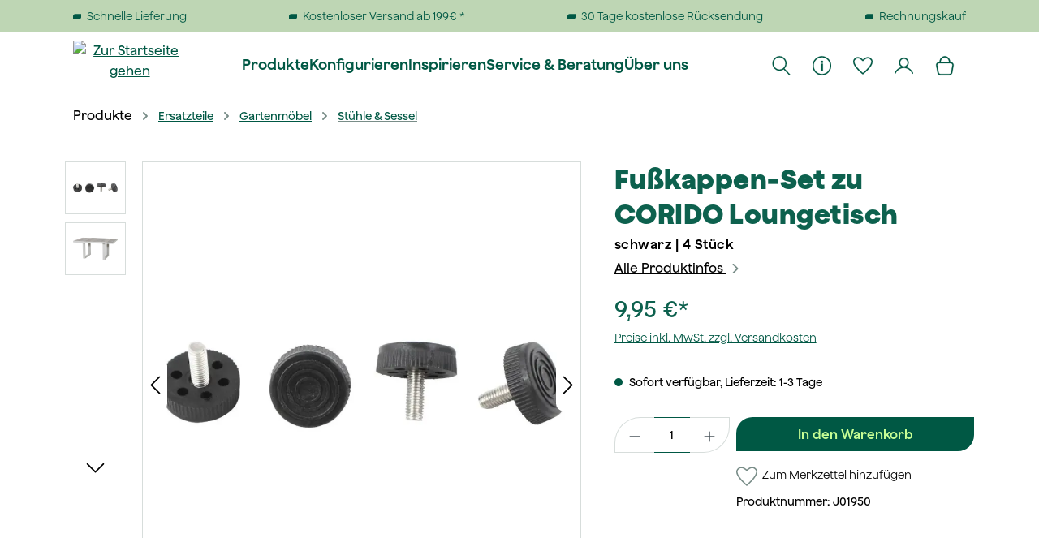

--- FILE ---
content_type: text/html; charset=UTF-8
request_url: https://www.sienagarden.de/ersatzteile/universal/kappen-und-raster/5250/fusskappenset-zu-corido
body_size: 57506
content:
<!DOCTYPE html>
<html lang="de-DE"
      itemscope="itemscope"
      itemtype="https://schema.org/WebPage">


        
                            
    <head>
        	                                <meta charset="utf-8">
            
                            <meta name="viewport"
                      content="width=device-width, initial-scale=1, shrink-to-fit=no">
            
                            <meta name="author"
                      content="">
                <meta name="robots"
                      content="index,follow">
                <meta name="revisit-after"
                      content="15 days">
                <meta name="keywords"
                      content="">
                <meta name="description"
                      content="Ersatzteile | Ersatz Fußkappenset zu Corido | Entdecke jetzt die große Auswahl an Ersatzteilen von SIENA GARDEN | direkt vom Hersteller | jetzt bestellen!">
            
                    <meta property="og:type"
          content="product">
    <meta property="og:site_name"
          content="Siena Garden">
    <meta property="og:url"
          content="https://www.sienagarden.de/gartenmoebel/stuehle-sessel/fusskappen-set-zu-corido-loungetisch/j01950">
    <meta property="og:title"
          content="Ersatzteile | Ersatz Fußkappenset zu Corido | SIE...">

    <meta property="og:description"
          content="Ersatzteile | Ersatz Fußkappenset zu Corido | Entdecke jetzt die große Auswahl an Ersatzteilen von SIENA GARDEN | direkt vom Hersteller | jetzt bestellen!">
    <meta property="og:image"
          content="https://siena-prod-media.s3.de.perf.cloud.ovh.net/media/07/3e/7c/1706692410/J01950_1.webp?ts=1744730761">

            <meta property="product:brand"
              content="SIENA GARDEN">
    
            <meta property="product:price:amount"
          content="9.95">
    <meta property="product:price:currency"
          content="EUR">
    <meta property="product:product_link"
          content="https://www.sienagarden.de/gartenmoebel/stuehle-sessel/fusskappen-set-zu-corido-loungetisch/j01950">

    <meta name="twitter:card"
          content="product">
    <meta name="twitter:site"
          content="Siena Garden">
    <meta name="twitter:title"
          content="Ersatzteile | Ersatz Fußkappenset zu Corido | SIE...">
    <meta name="twitter:description"
          content="Ersatzteile | Ersatz Fußkappenset zu Corido | Entdecke jetzt die große Auswahl an Ersatzteilen von SIENA GARDEN | direkt vom Hersteller | jetzt bestellen!">
    <meta name="twitter:image"
          content="https://siena-prod-media.s3.de.perf.cloud.ovh.net/media/07/3e/7c/1706692410/J01950_1.webp?ts=1744730761">


    
        <meta property="product:price:amount"
              content="9.95"/>

        <meta property="product:price:currency"
              content="EUR"/>

        <meta property="og:brand"
              content="SIENA GARDEN"/>

        <meta property="og:availability"
              content="instock"/>

    

                            <meta itemprop="copyrightHolder"
                      content="Siena Garden">
                <meta itemprop="copyrightYear"
                      content="">
                <meta itemprop="isFamilyFriendly"
                      content="true">
                <meta itemprop="image"
                      content="https://siena-prod-media.s3.de.perf.cloud.ovh.net/media/2d/35/35/1697527991/siena-garden-logo.svg?ts=1697527991">
            
                                            <meta name="theme-color"
                      content="#fff">
                            
                                                
    
                <style>
            .is-tanmar-infinite-scrolling.is-ctl-navigation .pagination-nav, 
            .is-tanmar-infinite-scrolling.is-ctl-search .pagination-nav{
                display: none;
            }
        </style>
    

    
			<script src="https://www.youtube.com/iframe_api"></script>
	
	
		
		<!-- Copyright (c) 2000-2020 etracker GmbH. All rights reserved. -->
		<!-- This material may not be reproduced, displayed, modified or distributed -->
		<!-- without the express prior written permission of the copyright holder. -->
		<!-- etracker tracklet 5.0 -->
		<script type="text/javascript" charset="UTF-8">
			            	var et_pagename = "Ersatzteile | Ersatz Fußkappenset zu Corido | SIE...";
            
			_etr = {
                debugMode: false            };

			
											var et_proxy_redirect = '//webcontr.sienagarden.de'
					</script>

		<script id="_etLoader" type="text/javascript" charset="UTF-8"
				data-plugin-version="Shopware6_3.0.0"
				
				data-block-cookies="true"
				data-secure-code="g9guKg"
				src="//webcontr.sienagarden.de/code/e.js" async>

		</script>

		<script>
            window.addEventListener('load', function () {
                window.$etracker = etCommerce;
            });
		</script>

		
	
	                                        <script type="text/javascript" charset="UTF-8">
            let product = {
                id: 'J01950',
                name: 'Fußkappen-Set zu CORIDO Loungetisch',
                category: ["St&uuml;hle &amp; Sessel"],
                price: '9.95',
                currency: 'EUR'
            };
            window.addEventListener('load', function () {
                etCommerce.sendEvent('viewProduct', product);
            });
		</script>
	
    <script>
        function etrackerWishlistRemove(productId) {
            const hiddenInput = document.getElementById('etracker-wishlist-product-' + productId);
            if (hiddenInput && hiddenInput.value) {
                const productInfo = JSON.parse(hiddenInput.value) || false
                etCommerce.sendEvent('removeFromWatchlist', productInfo, 1);
            }
        }
    </script>


                                <link rel="shortcut icon"
                  href="https://siena-prod-media.s3.de.perf.cloud.ovh.net/media/0b/96/09/1706092507/Favicon_Onlineshop.svg?ts=1706092507">
        
    
                                <link rel="apple-touch-icon"
                  href="https://siena-prod-media.s3.de.perf.cloud.ovh.net/media/0b/96/09/1706092507/Favicon_Onlineshop.svg?ts=1706092507">
                    
            
    
    <link rel="canonical" href="https://www.sienagarden.de/gartenmoebel/stuehle-sessel/fusskappen-set-zu-corido-loungetisch/j01950">

                                <title itemprop="name">Ersatzteile | Ersatz Fußkappenset zu Corido | SIE...</title>
        
    
                                                                                    <link rel="stylesheet"
                      href="https://siena-prod-theme.s3.de.perf.cloud.ovh.net/theme/36a8f4813adcef8870998a2645540147/css/all.css?1769765694">
                                    

    
            <link rel="stylesheet" href="https://siena-prod-asset.s3.de.perf.cloud.ovh.net/bundles/moorlfoundation/storefront/css/animate.css?1750917350">
    
    
    
            <style>
            :root {
                --moorl-advanced-search-width: 600px;
            }
        </style>
    

                

                

                                <script src="https://web.cmp.usercentrics.eu/modules/autoblocker.js"></script>
    <script id="usercentrics-cmp" src="https://web.cmp.usercentrics.eu/ui/loader.js" data-settings-id="6NMvDuchIpfztp" async></script>
            
                    
    <script>
        window.features = {"V6_5_0_0":true,"v6.5.0.0":true,"V6_6_0_0":true,"v6.6.0.0":true,"V6_7_0_0":false,"v6.7.0.0":false,"ADDRESS_SELECTION_REWORK":false,"address.selection.rework":false,"DISABLE_VUE_COMPAT":false,"disable.vue.compat":false,"ACCESSIBILITY_TWEAKS":true,"accessibility.tweaks":true,"ADMIN_VITE":false,"admin.vite":false,"TELEMETRY_METRICS":false,"telemetry.metrics":false,"PERFORMANCE_TWEAKS":false,"performance.tweaks":false,"CACHE_REWORK":false,"cache.rework":false,"PAYPAL_SETTINGS_TWEAKS":false,"paypal.settings.tweaks":false,"SSO":false,"sso":false,"RULE_BUILDER":true,"rule.builder":true,"FLOW_BUILDER":true,"flow.builder":true,"ADVANCED_SEARCH":true,"advanced.search":true,"RETURNS_MANAGEMENT":true,"returns.management":true,"TEXT_GENERATOR":true,"text.generator":true,"CHECKOUT_SWEETENER":true,"checkout.sweetener":true,"IMAGE_CLASSIFICATION":true,"image.classification":true,"PROPERTY_EXTRACTOR":true,"property.extractor":true,"REVIEW_SUMMARY":true,"review.summary":true,"REVIEW_TRANSLATOR":true,"review.translator":true,"CONTENT_GENERATOR":true,"content.generator":true,"EXPORT_ASSISTANT":true,"export.assistant":true,"QUICK_ORDER":true,"quick.order":true,"EMPLOYEE_MANAGEMENT":true,"employee.management":true,"QUOTE_MANAGEMENT":true,"quote.management":true,"CAPTCHA":true,"captcha":true,"NATURAL_LANGUAGE_SEARCH":true,"natural.language.search":true,"IMAGE_UPLOAD_SEARCH":true,"image.upload.search":true,"ORDER_APPROVAL":true,"order.approval":true,"SPATIAL_CMS_ELEMENT":true,"spatial.cms.element":true,"SHOPPING_LISTS":true,"shopping.lists":true,"TEXT_TO_IMAGE_GENERATION":true,"text.to.image.generation":true,"SPATIAL_SCENE_EDITOR":false,"spatial.scene.editor":false};
    </script>
        

        
                        <script>
        window.huebertAccessoriesDirectlyIsActivated = 1;
    </script>


                            <!-- WbmTagManagerAnalytics Head Snippet Start -->
                                    
        

    <!-- Shopware Analytics -->
    <script>
        window.shopwareAnalytics = {
            trackingId: '',
            merchantConsent: true,
            debug: false,
            storefrontController: 'Product',
            storefrontAction: 'index',
            storefrontRoute: 'frontend.detail.page',
            storefrontCmsPageType:  'product_detail' ,
        };
    </script>
    <!-- End Shopware Analytics -->
        

            <script id="wbmTagMangerDefine" type="text/javascript" data-usercentrics="BJ59EidsWQ">
            let gtmIsTrackingProductClicks = Boolean(1),
                gtmIsTrackingAddToWishlistClicks = Boolean(),
                gtmContainerId = 'GTM-WBTKLSB',
                hasSWConsentSupport = Boolean();
            window.wbmScriptIsSet = false;
            window.dataLayer = window.dataLayer || [];
            window.dataLayer.push({"event":"user","id":null});
        </script>

        <script id="wbmTagMangerDataLayer" type="text/javascript" data-usercentrics="BJ59EidsWQ">
            window.dataLayer.push({ ecommerce: null });
            window.dataLayer.push({"google_tag_params":{"ecomm_prodid":"J01950","ecomm_pagetype":"product"}});

            
                

            
            let onEventDataLayer = JSON.parse('[{"event":"view_item","ecommerce":{"value":9.95,"items":[{"item_category":"St\u00fchle &amp; Sessel","price":9.95,"item_brand":"SIENA GARDEN","item_id":"J01950","item_name":"Fu\u00dfkappen-Set zu CORIDO Loungetisch","item_variant":""}],"currency":"EUR"}}]');
                    </script>    
                        <script id="wbmTagManger" type="text/javascript" data-usercentrics="BJ59EidsWQ" data-usercentrics="Google Tag Manager">
                function getCookie(name) {
                    var cookieMatch = document.cookie.match(name + '=(.*?)(;|$)');
                    return cookieMatch && decodeURI(cookieMatch[1]);
                }

                let gtmCookieSet = getCookie('wbm-tagmanager-enabled');
                
                let googleTag = function(w,d,s,l,i){w[l]=w[l]||[];w[l].push({'gtm.start':new Date().getTime(),event:'gtm.js'});var f=d.getElementsByTagName(s)[0],j=d.createElement(s),dl=l!='dataLayer'?'&l='+l:'';j.async=true;j.src='https://www.googletagmanager.com/gtm.js?id='+i+dl+'';f.parentNode.insertBefore(j,f);};
                

                if (hasSWConsentSupport && gtmCookieSet === null) {
                    window.wbmGoogleTagmanagerId = gtmContainerId;
                    window.wbmScriptIsSet = false;
                    window.googleTag = googleTag;
                } else {
                    window.wbmScriptIsSet = true;
                    googleTag(window, document, 'script', 'dataLayer', gtmContainerId);
                    googleTag = null;

                    window.dataLayer = window.dataLayer || [];
                    function gtag() { dataLayer.push(arguments); }

                    if (hasSWConsentSupport) {
                        (() => {
                            const analyticsStorageEnabled = document.cookie.split(';').some((item) => item.trim().includes('google-analytics-enabled=1'));
                            const adsEnabled = document.cookie.split(';').some((item) => item.trim().includes('google-ads-enabled=1'));

                            gtag('consent', 'update', {
                                'ad_storage': adsEnabled ? 'granted' : 'denied',
                                'ad_user_data': adsEnabled ? 'granted' : 'denied',
                                'ad_personalization': adsEnabled ? 'granted' : 'denied',
                                'analytics_storage': analyticsStorageEnabled ? 'granted' : 'denied'
                            });
                        })();
                    }
                }

                
            </script><!-- WbmTagManagerAnalytics Head Snippet End -->
            

                    <script type="text/javascript">
            if(document.cookie.indexOf('netzp_pinterest') != -1) {
                !function (e) {
                    if (!window.pintrk) {
                        window.pintrk = function () {
                            window.pintrk.queue.push(
                                Array.prototype.slice.call(arguments))
                        };
                        var n = window.pintrk;
                        n.queue = [], n.version = "3.0";
                        var t = document.createElement("script");
                        t.async = !0, t.src = e;
                        var r = document.getElementsByTagName("script")[0];
                        r.parentNode.insertBefore(t, r)
                    }
                }("https://s.pinimg.com/ct/core.js");

                                pintrk('load', "2612946198135");
                                pintrk('page');
            }

            function cookiesUpdated(updatedCookies) {
                if (typeof updatedCookies.detail.netzp_pinterest !== 'undefined') {
                    location.reload();
                }
            }

            window.addEventListener('load', function(event) {
                document.$emitter.subscribe('CookieConfiguration_Update', cookiesUpdated);
            });

        </script>
        
                                        
    <script type="text/javascript">
        window.addEventListener("load", function(evt) {
            if(document.cookie.indexOf('netzp_pinterest') != -1) {
                window.pintrk('track', 'pagevisit', {
                    currency: 'EUR',
                    line_items: [{
                        product_id: "J01950",
                        product_name: "Fußkappen-Set zu CORIDO Loungetisch",
                        product_price: "9.95",
                        product_category: "Stühle &amp; Sessel"
                    }]
                });
            }
        });
    </script>

    <noscript>
        <img height="1" width="1" style="display:none;" alt="" src="https://ct.pinterest.com/v3/?tid=2612946198135&event=pagevisit&noscript=1" />
    </noscript>
            

                                                                                                                                                                                                
    <!-- added by Trusted Shops app: Start -->
    <script src="https://integrations.etrusted.com/applications/widget.js/v2" async defer></script>
    <!-- End -->
                        
                                
            

                <script
        type="module"
        src="https://cdn.jsdelivr.net/npm/friendly-challenge@0.9.12/widget.module.min.js"
        defer
    ></script>
    <script nomodule src="https://cdn.jsdelivr.net/npm/friendly-challenge@0.9.12/widget.min.js" defer></script>

    <script>
        window.friendlyCaptchaActive = true;
    </script>
    
                
        
                                            <script>
                window.activeNavigationId = '018b4c402bc376d996c71af1d47aef42';
                window.router = {
                    'frontend.cart.offcanvas': '/checkout/offcanvas',
                    'frontend.cookie.offcanvas': '/cookie/offcanvas',
                    'frontend.checkout.finish.page': '/checkout/finish',
                    'frontend.checkout.info': '/widgets/checkout/info',
                    'frontend.menu.offcanvas': '/widgets/menu/offcanvas',
                    'frontend.cms.page': '/widgets/cms',
                    'frontend.cms.navigation.page': '/widgets/cms/navigation',
                    'frontend.account.addressbook': '/widgets/account/address-book',
                    'frontend.country.country-data': '/country/country-state-data',
                    'frontend.app-system.generate-token': '/app-system/Placeholder/generate-token',
                    };
                window.salesChannelId = '018aef6899d47366985ca7256c603a86';
            </script>
        

    
    

    <script>
        window.router['frontend.shopware_analytics.customer.data'] = '/storefront/script/shopware-analytics-customer'
    </script>


    <script>
        window.router['frontend.product.review.translate'] = '/translate-review';
    </script>

                                <script>
                
                window.breakpoints = {"xs":0,"sm":576,"md":768,"lg":992,"xl":1200,"xxl":1400};
            </script>
        
                                    <script>
                    window.customerLoggedInState = 0;

                    window.wishlistEnabled = 1;
                </script>
                    
                        
                            <script>
                window.themeAssetsPublicPath = 'https://siena-prod-theme.s3.de.perf.cloud.ovh.net/theme/019585e6306c709b852b818723d2b110/assets/';
            </script>
        
                        
    <script>
        window.validationMessages = {"required":"Die Eingabe darf nicht leer sein.","email":"Ung\u00fcltige E-Mail-Adresse. Die E-Mail ben\u00f6tigt das Format \"nutzer@beispiel.de\".","confirmation":"Ihre Eingaben sind nicht identisch.","minLength":"Die Eingabe ist zu kurz."};
    </script>
        
            
                                                    <script>
                        window.themeJsPublicPath = 'https://siena-prod-theme.s3.de.perf.cloud.ovh.net/theme/36a8f4813adcef8870998a2645540147/js/';
                    </script>
                                            <script type="text/javascript" src="https://siena-prod-theme.s3.de.perf.cloud.ovh.net/theme/36a8f4813adcef8870998a2645540147/js/storefront/storefront.js?1769765697" defer></script>
                                            <script type="text/javascript" src="https://siena-prod-theme.s3.de.perf.cloud.ovh.net/theme/36a8f4813adcef8870998a2645540147/js/avency-shopware-theme-configuration/avency-shopware-theme-configuration.js?1769765697" defer></script>
                                            <script type="text/javascript" src="https://siena-prod-theme.s3.de.perf.cloud.ovh.net/theme/36a8f4813adcef8870998a2645540147/js/avency-siena-living-app/avency-siena-living-app.js?1769765697" defer></script>
                                            <script type="text/javascript" src="https://siena-prod-theme.s3.de.perf.cloud.ovh.net/theme/36a8f4813adcef8870998a2645540147/js/avency-shopware-cms/avency-shopware-cms.js?1769765697" defer></script>
                                            <script type="text/javascript" src="https://siena-prod-theme.s3.de.perf.cloud.ovh.net/theme/36a8f4813adcef8870998a2645540147/js/huebert-accessories-directly/huebert-accessories-directly.js?1769765697" defer></script>
                                            <script type="text/javascript" src="https://siena-prod-theme.s3.de.perf.cloud.ovh.net/theme/36a8f4813adcef8870998a2645540147/js/tanmar-ng-infinite-scrolling/tanmar-ng-infinite-scrolling.js?1769765697" defer></script>
                                            <script type="text/javascript" src="https://siena-prod-theme.s3.de.perf.cloud.ovh.net/theme/36a8f4813adcef8870998a2645540147/js/mollie-payments/mollie-payments.js?1769765697" defer></script>
                                            <script type="text/javascript" src="https://siena-prod-theme.s3.de.perf.cloud.ovh.net/theme/36a8f4813adcef8870998a2645540147/js/swag-pay-pal/swag-pay-pal.js?1769765698" defer></script>
                                            <script type="text/javascript" src="https://siena-prod-theme.s3.de.perf.cloud.ovh.net/theme/36a8f4813adcef8870998a2645540147/js/dvsn-order-inquiry/dvsn-order-inquiry.js?1769765698" defer></script>
                                            <script type="text/javascript" src="https://siena-prod-theme.s3.de.perf.cloud.ovh.net/theme/36a8f4813adcef8870998a2645540147/js/neti-next-store-locator/neti-next-store-locator.js?1769765698" defer></script>
                                            <script type="text/javascript" src="https://siena-prod-theme.s3.de.perf.cloud.ovh.net/theme/36a8f4813adcef8870998a2645540147/js/cbax-modul-analytics/cbax-modul-analytics.js?1769765698" defer></script>
                                            <script type="text/javascript" src="https://siena-prod-theme.s3.de.perf.cloud.ovh.net/theme/36a8f4813adcef8870998a2645540147/js/h1web-blog/h1web-blog.js?1769765698" defer></script>
                                            <script type="text/javascript" src="https://siena-prod-theme.s3.de.perf.cloud.ovh.net/theme/36a8f4813adcef8870998a2645540147/js/moorl-forms/moorl-forms.js?1769765698" defer></script>
                                            <script type="text/javascript" src="https://siena-prod-theme.s3.de.perf.cloud.ovh.net/theme/36a8f4813adcef8870998a2645540147/js/moorl-foundation/moorl-foundation.js?1769765698" defer></script>
                                            <script type="text/javascript" src="https://siena-prod-theme.s3.de.perf.cloud.ovh.net/theme/36a8f4813adcef8870998a2645540147/js/dne-custom-css-js/dne-custom-css-js.js?1769765704" defer></script>
                                            <script type="text/javascript" src="https://siena-prod-theme.s3.de.perf.cloud.ovh.net/theme/36a8f4813adcef8870998a2645540147/js/r-h-web-cms-elements/r-h-web-cms-elements.js?1769765698" defer></script>
                                            <script type="text/javascript" src="https://siena-prod-theme.s3.de.perf.cloud.ovh.net/theme/36a8f4813adcef8870998a2645540147/js/zeobv-get-notified/zeobv-get-notified.js?1769765699" defer></script>
                                            <script type="text/javascript" src="https://siena-prod-theme.s3.de.perf.cloud.ovh.net/theme/36a8f4813adcef8870998a2645540147/js/crsw-clever-reach-official/crsw-clever-reach-official.js?1769765699" defer></script>
                                            <script type="text/javascript" src="https://siena-prod-theme.s3.de.perf.cloud.ovh.net/theme/36a8f4813adcef8870998a2645540147/js/wbm-tag-manager-analytics/wbm-tag-manager-analytics.js?1769765699" defer></script>
                                            <script type="text/javascript" src="https://siena-prod-theme.s3.de.perf.cloud.ovh.net/theme/36a8f4813adcef8870998a2645540147/js/subscription/subscription.js?1769765699" defer></script>
                                            <script type="text/javascript" src="https://siena-prod-theme.s3.de.perf.cloud.ovh.net/theme/36a8f4813adcef8870998a2645540147/js/checkout-sweetener/checkout-sweetener.js?1769765699" defer></script>
                                            <script type="text/javascript" src="https://siena-prod-theme.s3.de.perf.cloud.ovh.net/theme/36a8f4813adcef8870998a2645540147/js/text-translator/text-translator.js?1769765699" defer></script>
                                            <script type="text/javascript" src="https://siena-prod-theme.s3.de.perf.cloud.ovh.net/theme/36a8f4813adcef8870998a2645540147/js/employee-management/employee-management.js?1769765700" defer></script>
                                            <script type="text/javascript" src="https://siena-prod-theme.s3.de.perf.cloud.ovh.net/theme/36a8f4813adcef8870998a2645540147/js/quick-order/quick-order.js?1769765700" defer></script>
                                            <script type="text/javascript" src="https://siena-prod-theme.s3.de.perf.cloud.ovh.net/theme/36a8f4813adcef8870998a2645540147/js/advanced-search/advanced-search.js?1769765700" defer></script>
                                            <script type="text/javascript" src="https://siena-prod-theme.s3.de.perf.cloud.ovh.net/theme/36a8f4813adcef8870998a2645540147/js/captcha/captcha.js?1769765700" defer></script>
                                            <script type="text/javascript" src="https://siena-prod-theme.s3.de.perf.cloud.ovh.net/theme/36a8f4813adcef8870998a2645540147/js/quote-management/quote-management.js?1769765700" defer></script>
                                            <script type="text/javascript" src="https://siena-prod-theme.s3.de.perf.cloud.ovh.net/theme/36a8f4813adcef8870998a2645540147/js/a-i-search/a-i-search.js?1769765700" defer></script>
                                            <script type="text/javascript" src="https://siena-prod-theme.s3.de.perf.cloud.ovh.net/theme/36a8f4813adcef8870998a2645540147/js/spatial-cms-element/spatial-cms-element.js?1769765701" defer></script>
                                            <script type="text/javascript" src="https://siena-prod-theme.s3.de.perf.cloud.ovh.net/theme/36a8f4813adcef8870998a2645540147/js/order-approval/order-approval.js?1769765701" defer></script>
                                            <script type="text/javascript" src="https://siena-prod-theme.s3.de.perf.cloud.ovh.net/theme/36a8f4813adcef8870998a2645540147/js/shopping-list/shopping-list.js?1769765701" defer></script>
                                            <script type="text/javascript" src="https://siena-prod-theme.s3.de.perf.cloud.ovh.net/theme/36a8f4813adcef8870998a2645540147/js/cogi-etracker/cogi-etracker.js?1769765702" defer></script>
                                            <script type="text/javascript" src="https://siena-prod-theme.s3.de.perf.cloud.ovh.net/theme/36a8f4813adcef8870998a2645540147/js/nds-banner-plugin/nds-banner-plugin.js?1769765702" defer></script>
                                            <script type="text/javascript" src="https://siena-prod-theme.s3.de.perf.cloud.ovh.net/theme/36a8f4813adcef8870998a2645540147/js/neno-marketing-essentials/neno-marketing-essentials.js?1769765702" defer></script>
                                            <script type="text/javascript" src="https://siena-prod-theme.s3.de.perf.cloud.ovh.net/theme/36a8f4813adcef8870998a2645540147/js/acris-separate-street-c-s/acris-separate-street-c-s.js?1769765702" defer></script>
                                            <script type="text/javascript" src="https://siena-prod-theme.s3.de.perf.cloud.ovh.net/theme/36a8f4813adcef8870998a2645540147/js/cogi-survey/cogi-survey.js?1769765702" defer></script>
                                            <script type="text/javascript" src="https://siena-prod-theme.s3.de.perf.cloud.ovh.net/theme/36a8f4813adcef8870998a2645540147/js/unzer-payment6/unzer-payment6.js?1769765702" defer></script>
                                            <script type="text/javascript" src="https://siena-prod-theme.s3.de.perf.cloud.ovh.net/theme/36a8f4813adcef8870998a2645540147/js/neti-next-cms-element-builder/neti-next-cms-element-builder.js?1769765702" defer></script>
                                            <script type="text/javascript" src="https://siena-prod-theme.s3.de.perf.cloud.ovh.net/theme/36a8f4813adcef8870998a2645540147/js/prems-interactive-hotspots/prems-interactive-hotspots.js?1769765702" defer></script>
                                            <script type="text/javascript" src="https://siena-prod-theme.s3.de.perf.cloud.ovh.net/theme/36a8f4813adcef8870998a2645540147/js/syn-siena-pos-integration/syn-siena-pos-integration.js?1769765702" defer></script>
                                            <script type="text/javascript" src="https://siena-prod-theme.s3.de.perf.cloud.ovh.net/theme/36a8f4813adcef8870998a2645540147/js/trusted-shops-easy-integration-s6/trusted-shops-easy-integration-s6.js?1769765702" defer></script>
                                            <script type="text/javascript" src="https://siena-prod-theme.s3.de.perf.cloud.ovh.net/theme/36a8f4813adcef8870998a2645540147/js/swag-analytics/swag-analytics.js?1769765703" defer></script>
                                            <script type="text/javascript" src="https://siena-prod-theme.s3.de.perf.cloud.ovh.net/theme/36a8f4813adcef8870998a2645540147/js/insto-immersive-elements/insto-immersive-elements.js?1769765703" defer></script>
                                            <script type="text/javascript" src="https://siena-prod-theme.s3.de.perf.cloud.ovh.net/theme/36a8f4813adcef8870998a2645540147/js/avency-siena-living-garden-theme/avency-siena-living-garden-theme.js?1769765697" defer></script>
                                            <script type="text/javascript" src="https://siena-prod-theme.s3.de.perf.cloud.ovh.net/theme/36a8f4813adcef8870998a2645540147/js/syn-siena-living-garden-theme/syn-siena-living-garden-theme.js?1769765702" defer></script>
                                                        

    
        
        
        
        
    
        
                            

                                
    <script>
        window.mollie_javascript_use_shopware = '1'
    </script>

    



    
    
        </head>

        
                                                                                                                                                                                                
    <!-- added by Trusted Shops app: Start -->
    <script src="https://integrations.etrusted.com/applications/widget.js/v2" async defer></script>
    <!-- End -->
                        
            
                
        
                            
            
                                <body class="is-ctl-product is-act-index is-tanmar-infinite-scrolling ">

            
                
    
    
            <div id="page-top" class="skip-to-content bg-primary-subtle text-primary-emphasis overflow-hidden" tabindex="-1">
            <div class="container skip-to-content-container d-flex justify-content-center visually-hidden-focusable">
                                                                                        <a href="#content-main" class="skip-to-content-link d-inline-flex text-decoration-underline m-1 p-2 fw-bold gap-2">
                                Zum Hauptinhalt springen
                            </a>
                                            
                                                                        <a href="#header-main-search-input" class="skip-to-content-link d-inline-flex text-decoration-underline m-1 p-2 fw-bold gap-2 d-none d-sm-block">
                                Zur Suche springen
                            </a>
                                            
                                                                        <a href="#main-navigation-menu" class="skip-to-content-link d-inline-flex text-decoration-underline m-1 p-2 fw-bold gap-2 d-none d-lg-block">
                                Zur Hauptnavigation springen
                            </a>
                                                                        </div>
        </div>
        
                                            <noscript>
                <iframe src="https://www.googletagmanager.com/ns.html?id=GTM-WBTKLSB"
                        height="0"
                        width="0"
                        style="display:none;visibility:hidden"
                        title="Google Tagmanager">

                </iframe>
            </noscript>
            
                <noscript class="noscript-main">
                
    <div role="alert"
         aria-live="polite"
                  class="alert alert-info d-flex align-items-center">
                                                                        
                                                                                                                                                                    <span class="icon icon-info" aria-hidden="true">
                                        <svg xmlns="http://www.w3.org/2000/svg" xmlns:xlink="http://www.w3.org/1999/xlink" width="24" height="24" viewBox="0 0 24 24"><defs><path d="M12 7c.5523 0 1 .4477 1 1s-.4477 1-1 1-1-.4477-1-1 .4477-1 1-1zm1 9c0 .5523-.4477 1-1 1s-1-.4477-1-1v-5c0-.5523.4477-1 1-1s1 .4477 1 1v5zm11-4c0 6.6274-5.3726 12-12 12S0 18.6274 0 12 5.3726 0 12 0s12 5.3726 12 12zM12 2C6.4772 2 2 6.4772 2 12s4.4772 10 10 10 10-4.4772 10-10S17.5228 2 12 2z" id="icons-default-info" /></defs><use xlink:href="#icons-default-info" fill="#758CA3" fill-rule="evenodd" /></svg>
                    </span>
    
                                                        
                                    
                    <div class="alert-content-container">
                                                    
                                                        <div class="alert-content">                                                    Um unseren Shop in vollem Umfang nutzen zu können, empfehlen wir Ihnen Javascript in Ihrem Browser zu aktivieren.
                                                                </div>                
                                                                </div>
            </div>
            </noscript>
        


                        <noscript>
                <img height="1" width="1" style="display:none;" alt="" src="https://ct.pinterest.com/v3/?tid=2612946198135&noscript=1" />
            </noscript>
            
                                                
                    <div class="sticky-wrapper" data-avency-sticky-menu="true" data-avency-sticky-menu-options="{&quot;stickyType&quot;:&quot;mainheader&quot;,&quot;stickyFrom&quot;:120}">
    
                    
    
                <header class="header-main">
                                            
    
                
    <div class="container-fluid p-0">
        
    <div class="header-wrapper" data-flyout-menu="true">
                                
    <div class="top-bar ">
        <div class="siena-garden--top-bar-wrapper d-sm-flex justify-content-center justify-content-lg-between container">
            
<div class="siena-garden--topbar-benefits flex-wrap d-none d-lg-flex w-100" data-topbar-background-color="true">
    <div id="carouselWithControlDesktop" class="carousel carousel-with-control slide w-100" data-bs-ride="carousel"
         data-bs-interval="5000" data-dynamic-top-bar-high="true">
        <div class="carousel-inner">
            <div class="carousel-item active">
                <div class="d-flex justify-content-between">
                    <div class="siena-garden--topbar-benefit">
                                                                                                                                        <span class="icon icon-custom-icons icon-custom-icons-blattform-header icon-xs">
                                        <?xml version="1.0" encoding="UTF-8"?>
<svg xmlns="http://www.w3.org/2000/svg" viewBox="0 0 50 32">
  <defs>
    <style>
      .cls-1 {
        fill: #005844;
      }

      .cls-2 {
        fill: none;
      }
    </style>
  </defs>
  <rect class="cls-2" x="1" y="24" width="46" height="17"/>
  <path id="Rechteck_743" data-name="Rechteck 743" class="cls-1" d="M13,0h37v19c0,7.18-5.82,13-13,13H0V13C0,5.82,5.82,0,13,0Z"/>
</svg>
                    </span>
    
                            Schnelle Lieferung
                    </div>
                    <div class="siena-garden--topbar-benefit">
                                                                                                                                        <span class="icon icon-custom-icons icon-custom-icons-blattform-header icon-xs">
                                        <?xml version="1.0" encoding="UTF-8"?>
<svg xmlns="http://www.w3.org/2000/svg" viewBox="0 0 50 32">
  <defs>
    <style>
      .cls-1 {
        fill: #005844;
      }

      .cls-2 {
        fill: none;
      }
    </style>
  </defs>
  <rect class="cls-2" x="1" y="24" width="46" height="17"/>
  <path id="Rechteck_743" data-name="Rechteck 743" class="cls-1" d="M13,0h37v19c0,7.18-5.82,13-13,13H0V13C0,5.82,5.82,0,13,0Z"/>
</svg>
                    </span>
    
                            Kostenloser Versand ab 199€ *
                    </div>
                    <div class="siena-garden--topbar-benefit">
                                                                                                                                        <span class="icon icon-custom-icons icon-custom-icons-blattform-header icon-xs">
                                        <?xml version="1.0" encoding="UTF-8"?>
<svg xmlns="http://www.w3.org/2000/svg" viewBox="0 0 50 32">
  <defs>
    <style>
      .cls-1 {
        fill: #005844;
      }

      .cls-2 {
        fill: none;
      }
    </style>
  </defs>
  <rect class="cls-2" x="1" y="24" width="46" height="17"/>
  <path id="Rechteck_743" data-name="Rechteck 743" class="cls-1" d="M13,0h37v19c0,7.18-5.82,13-13,13H0V13C0,5.82,5.82,0,13,0Z"/>
</svg>
                    </span>
    
                            30 Tage kostenlose Rücksendung
                    </div>
                    <div class="siena-garden--topbar-benefit">
                                                                                                                                        <span class="icon icon-custom-icons icon-custom-icons-blattform-header icon-xs">
                                        <?xml version="1.0" encoding="UTF-8"?>
<svg xmlns="http://www.w3.org/2000/svg" viewBox="0 0 50 32">
  <defs>
    <style>
      .cls-1 {
        fill: #005844;
      }

      .cls-2 {
        fill: none;
      }
    </style>
  </defs>
  <rect class="cls-2" x="1" y="24" width="46" height="17"/>
  <path id="Rechteck_743" data-name="Rechteck 743" class="cls-1" d="M13,0h37v19c0,7.18-5.82,13-13,13H0V13C0,5.82,5.82,0,13,0Z"/>
</svg>
                    </span>
    
                            Rechnungskauf
                    </div>
                </div>
            </div>

            
                    </div>
            </div>
</div>


<div class="siena-garden--topbar-benefits d-block d-lg-none w-100">
    <div class="siena-garden--topbar-benefits-carousel carousel-with-control d-block d-lg-none carousel slide"
         data-bs-ride="carousel" data-dynamic-top-bar-high="true"
         id="carouselWithControlMobile" data-bs-interval="5000">
        <div class="carousel-inner container">
            <div class="carousel-item active">
                <div class="siena-garden--topbar-benefit text-white text-center">
                                                                                                                                    <span class="icon icon-custom-icons icon-custom-icons-blattform-header icon-xs">
                                        <?xml version="1.0" encoding="UTF-8"?>
<svg xmlns="http://www.w3.org/2000/svg" viewBox="0 0 50 32">
  <defs>
    <style>
      .cls-1 {
        fill: #005844;
      }

      .cls-2 {
        fill: none;
      }
    </style>
  </defs>
  <rect class="cls-2" x="1" y="24" width="46" height="17"/>
  <path id="Rechteck_743" data-name="Rechteck 743" class="cls-1" d="M13,0h37v19c0,7.18-5.82,13-13,13H0V13C0,5.82,5.82,0,13,0Z"/>
</svg>
                    </span>
    
                        Schnelle Lieferung
                </div>
            </div>
            <div class="carousel-item">
                <div class="siena-garden--topbar-benefit text-white text-center">
                                                                                                                                    <span class="icon icon-custom-icons icon-custom-icons-blattform-header icon-xs">
                                        <?xml version="1.0" encoding="UTF-8"?>
<svg xmlns="http://www.w3.org/2000/svg" viewBox="0 0 50 32">
  <defs>
    <style>
      .cls-1 {
        fill: #005844;
      }

      .cls-2 {
        fill: none;
      }
    </style>
  </defs>
  <rect class="cls-2" x="1" y="24" width="46" height="17"/>
  <path id="Rechteck_743" data-name="Rechteck 743" class="cls-1" d="M13,0h37v19c0,7.18-5.82,13-13,13H0V13C0,5.82,5.82,0,13,0Z"/>
</svg>
                    </span>
    
                        Kostenloser Versand ab 199€ *
                </div>
            </div>
            <div class="carousel-item">
                <div class="siena-garden--topbar-benefit text-white text-center">
                                                                                                                                    <span class="icon icon-custom-icons icon-custom-icons-blattform-header icon-xs">
                                        <?xml version="1.0" encoding="UTF-8"?>
<svg xmlns="http://www.w3.org/2000/svg" viewBox="0 0 50 32">
  <defs>
    <style>
      .cls-1 {
        fill: #005844;
      }

      .cls-2 {
        fill: none;
      }
    </style>
  </defs>
  <rect class="cls-2" x="1" y="24" width="46" height="17"/>
  <path id="Rechteck_743" data-name="Rechteck 743" class="cls-1" d="M13,0h37v19c0,7.18-5.82,13-13,13H0V13C0,5.82,5.82,0,13,0Z"/>
</svg>
                    </span>
    
                        30 Tage kostenlose Rücksendung
                </div>
            </div>
            <div class="carousel-item">
                <div class="siena-garden--topbar-benefit text-white text-center">
                                                                                                                                    <span class="icon icon-custom-icons icon-custom-icons-blattform-header icon-xs">
                                        <?xml version="1.0" encoding="UTF-8"?>
<svg xmlns="http://www.w3.org/2000/svg" viewBox="0 0 50 32">
  <defs>
    <style>
      .cls-1 {
        fill: #005844;
      }

      .cls-2 {
        fill: none;
      }
    </style>
  </defs>
  <rect class="cls-2" x="1" y="24" width="46" height="17"/>
  <path id="Rechteck_743" data-name="Rechteck 743" class="cls-1" d="M13,0h37v19c0,7.18-5.82,13-13,13H0V13C0,5.82,5.82,0,13,0Z"/>
</svg>
                    </span>
    
                        Rechnungskauf
                </div>
            </div>
                                </div>

        <a class="carousel-control-prev" href="#carouselWithControlMobile" role="button" data-bs-slide="prev">
                                                                                                                            <span class="icon icon-phosphor-icons icon-phosphor-icons-caret-left icon-md icon-slide-left">
                                        <svg xmlns="http://www.w3.org/2000/svg" width="32" height="32" fill="#000000" viewBox="0 0 256 256"><path d="M165.66,202.34a8,8,0,0,1-11.32,11.32l-80-80a8,8,0,0,1,0-11.32l80-80a8,8,0,0,1,11.32,11.32L91.31,128Z"></path></svg>
                    </span>
    
            </a>
        <a class="carousel-control-next" href="#carouselWithControlMobile" role="button" data-bs-slide="next">
                                                                                                                            <span class="icon icon-phosphor-icons icon-phosphor-icons-caret-right icon-md icon-slide-right">
                                        <svg xmlns="http://www.w3.org/2000/svg" width="32" height="32" fill="#000000" viewBox="0 0 256 256"><path d="M181.66,133.66l-80,80a8,8,0,0,1-11.32-11.32L164.69,128,90.34,53.66a8,8,0,0,1,11.32-11.32l80,80A8,8,0,0,1,181.66,133.66Z"></path></svg>
                    </span>
    
            </a>
    </div>
</div>
                    </div>
    </div>
    
        
                        <div class="container header">
                <div class="row align-items-center header-row">
                    <div class="col-12 col-lg-auto header-logo-col d-none d-lg-block">
            <div class="header-logo-main text-center">
                    <a class="header-logo-main-link"
               href="/"
               title="Zur Startseite gehen">
                                    <picture class="header-logo-picture d-block m-auto">
                                                                            
                                                                            
                                                                                    <img src="https://siena-prod-media.s3.de.perf.cloud.ovh.net/media/2d/35/35/1697527991/siena-garden-logo.svg?ts=1697527991"
                                     alt="Zur Startseite gehen"
                                     class="img-fluid header-logo-main-img">
                                                                        </picture>
                            </a>
            </div>
    </div>

                                                <div class="nav-main w-auto flex-grow-1">
                                        
    <div class="main-navigation"
         id="mainNavigation"
    >
                    <div class="main-navigation-container">
                                    <nav class="nav main-navigation-menu"
                         id="main-navigation-menu"
                         aria-label="Hauptnavigation"
                         itemscope="itemscope"
                         itemtype="https://schema.org/SiteNavigationElement">
                        
                                                
                                                    
                                                                                            
                                                                
                                                                
                                                                                                            <div class="nav-link main-navigation-link nav-item-019564fd59d174f680748882ce1fd6b2"
                                                                                                    data-flyout-menu-trigger="019564fd59d174f680748882ce1fd6b2"
                                                                                             title="Produkte"
                                             tabindex="0"
                                        >
                                            <div class="main-navigation-link-text">
                                                <span itemprop="name">Produkte</span>
                                            </div>
                                        </div>
                                                                                                                                                                
                                                                
                                                                                                                                                                                                        
                                                                                                            <div class="nav-link main-navigation-link nav-item-019588c228f6700eaf915c982acf9fb5"
                                                                                                    data-flyout-menu-trigger="019588c228f6700eaf915c982acf9fb5"
                                                                                             title="Konfigurieren"
                                             tabindex="0"
                                        >
                                            <div class="main-navigation-link-text">
                                                <span itemprop="name">Konfigurieren</span>
                                            </div>
                                        </div>
                                                                                                                                                                
                                                                
                                                                                                                                    
                                                                                                            <div class="nav-link main-navigation-link nav-item-019564fd6b7373cd828307ffe814d6c6"
                                                                                                    data-flyout-menu-trigger="019564fd6b7373cd828307ffe814d6c6"
                                                                                             title="Inspirieren"
                                             tabindex="0"
                                        >
                                            <div class="main-navigation-link-text">
                                                <span itemprop="name">Inspirieren</span>
                                            </div>
                                        </div>
                                                                                                                                                                
                                                                
                                                                
                                                                                                            <a class="nav-link main-navigation-link nav-item-019588db6b3171168415504768034cb8 "
                                           href="https://www.sienagarden.de/servicecenter/"
                                           itemprop="url"

                                                
                                                                                           title="Service &amp; Beratung">
                                            <div class="main-navigation-link-text">
                                                <span itemprop="name">Service &amp; Beratung</span>
                                            </div>
                                        </a>
                                                                                                                                                                
                                                                
                                                                
                                                                                                            <a class="nav-link main-navigation-link nav-item-018b5ce672a47b3a959089aa997a472f "
                                           href="https://www.sienagarden.de/ueber-uns"
                                           itemprop="url"

                                                
                                                                                           title="Über uns">
                                            <div class="main-navigation-link-text">
                                                <span itemprop="name">Über uns</span>
                                            </div>
                                        </a>
                                                                                                                                            </nav>
                            </div>
        
        
                                                        
                                                                                                                                                                                                                                    </div>
                            </div>
            
                    <div class="col-12 order-1 col-lg-auto order-lg-2 header-actions-col pt-2 pb-1 pb-sm-0 pt-lg-0">
                <div class="row g-0 align-items-center justify-content-center">

                                        <div class="col-auto d-lg-none">
                    <div class="menu-button">
                                                                                            <button
                                            class="btn nav-main-toggle-btn header-actions-btn"
                                            type="button"
                                            data-off-canvas-menu="true"
                                            aria-label="Menü"
                                        >
                                                                                                                                                                <span class="icon icon-phosphor-icons icon-phosphor-icons-list-light icon-lg">
                                        <svg xmlns="http://www.w3.org/2000/svg" width="32" height="32" fill="#000000" viewBox="0 0 256 256"><path d="M222,128a6,6,0,0,1-6,6H40a6,6,0,0,1,0-12H216A6,6,0,0,1,222,128ZM40,70H216a6,6,0,0,0,0-12H40a6,6,0,0,0,0,12ZM216,186H40a6,6,0,0,0,0,12H216a6,6,0,0,0,0-12Z"></path></svg>
                    </span>
    
                                            </button>
                                    
                                            </div>
                </div>
            
                                <div class="col-auto me-auto m-lg-0">
        <div class="search-toggle">
            <button class="btn header-actions-btn search-toggle-btn js-search-toggle-btn collapsed"
                    type="button"
                    id="headerSearchToggleButton"
                    data-bs-toggle="collapse"
                    data-bs-target="#searchCollapse"
                    aria-expanded="false"
                    aria-controls="searchCollapse"
                    aria-label="Suchen">
                                                                                                                                <span class="icon icon-custom-icons icon-custom-icons-suche-tannengruen icon-md">
                                        <?xml version="1.0" encoding="UTF-8"?>
<svg xmlns="http://www.w3.org/2000/svg" viewBox="0 0 100 100">
  <defs>
    <style>
      .cls-1 {
        fill: #045842;
      }
    </style>
  </defs>
  <path class="cls-1" d="M96.48,94.88l-29.53-29.8c6.91-6.9,11.19-16.47,11.19-27.02C78.14,17.07,61.21,0,40.4,0S2.65,17.07,2.65,38.06s16.93,38.06,37.75,38.06c8.19,0,15.77-2.65,21.96-7.14l29.85,30.12c.59.59,1.36.89,2.13.89s1.53-.29,2.11-.87c1.18-1.17,1.19-3.07.02-4.25ZM8.66,38.06c0-17.67,14.24-32.05,31.74-32.05s31.74,14.38,31.74,32.05-14.24,32.05-31.74,32.05-31.74-14.38-31.74-32.05Z"/>
</svg>
                    </span>
    
                </button>
        </div>
    </div>

        <div class="col-auto d-lg-none">
            <div class="header-logo-main text-center">
                    <a class="header-logo-main-link"
               href="/"
               title="Zur Startseite gehen">
                                    <picture class="header-logo-picture d-block m-auto">
                                                                            
                                                                            
                                                                                    <img src="https://siena-prod-media.s3.de.perf.cloud.ovh.net/media/2d/35/35/1697527991/siena-garden-logo.svg?ts=1697527991"
                                     alt="Zur Startseite gehen"
                                     class="img-fluid header-logo-main-img">
                                                                        </picture>
                            </a>
            </div>
    </div>

        <div class="col-auto d-none d-lg-block">
        <div class="siena-garden-info-menu account-menu">
            <div class="dropdown">
    <button class="btn siena-garden--info-menu-btn header-actions-btn"
            type="button"
            id="sienaGardenInfoWidget"
            data-account-menu="true"
            data-bs-toggle="dropdown"
            aria-haspopup="true"
            aria-expanded="false"
            aria-label="Informationen"
            title="Informationen">
                                                                                                                        <span class="icon icon-custom-icons icon-custom-icons-info icon-md">
                                        <?xml version="1.0" encoding="UTF-8"?>
<svg xmlns="http://www.w3.org/2000/svg" viewBox="0 0 100 100">
  <defs>
    <style>
      .cls-1 {
        fill: #045842;
      }
    </style>
  </defs>
  <path class="cls-1" d="M50,100C22.43,100,0,77.57,0,50S22.43,0,50,0s50,22.43,50,50-22.43,50-50,50ZM50,6.13C25.84,6.13,6.18,25.81,6.18,50s19.66,43.87,43.82,43.87,43.82-19.68,43.82-43.87S74.16,6.13,50,6.13Z"/>
  <path class="cls-1" d="M44.67,24.31h10.66v10.4h-10.66v-10.4ZM44.8,39.47h10.4v36.22h-10.4v-36.22Z"/>
</svg>
                    </span>
    
        </button>

    <div class="dropdown-menu dropdown-menu-end siena-garden--info-menu-dropdown js-account-menu-dropdown"
         aria-labelledby="sienaGardenInfoWidget">
        

        
            <div class="offcanvas-header">
                            <button class="btn btn-secondary offcanvas-close js-offcanvas-close">
                                                                                                                                                            <span class="icon icon-x icon-sm">
                                        <svg xmlns="http://www.w3.org/2000/svg" xmlns:xlink="http://www.w3.org/1999/xlink" width="24" height="24" viewBox="0 0 24 24"><defs><path d="m10.5858 12-7.293-7.2929c-.3904-.3905-.3904-1.0237 0-1.4142.3906-.3905 1.0238-.3905 1.4143 0L12 10.5858l7.2929-7.293c.3905-.3904 1.0237-.3904 1.4142 0 .3905.3906.3905 1.0238 0 1.4143L13.4142 12l7.293 7.2929c.3904.3905.3904 1.0237 0 1.4142-.3906.3905-1.0238.3905-1.4143 0L12 13.4142l-7.2929 7.293c-.3905.3904-1.0237.3904-1.4142 0-.3905-.3906-.3905-1.0238 0-1.4143L10.5858 12z" id="icons-default-x" /></defs><use xlink:href="#icons-default-x" fill="#758CA3" fill-rule="evenodd" /></svg>
                    </span>
    
                        
                                            Menü schließen
                                    </button>
                    </div>
    
            <div class="offcanvas-body">
                <div class="siena-garden--info-menu">         <div class="dropdown-header siena-garden--info-menu-header">             Informationen
        </div>

        <div class="siena-garden--info-menu-links">                                                                         <a class="list-group-item list-group-item-action  siena-garden--info-menu-aside-item" href="https://www.sienagarden.de/servicecenter/"
                                                      title="Servicecenter">
                            Servicecenter
                        </a>
                                                                                <a class="list-group-item list-group-item-action  siena-garden--info-menu-aside-item" href="https://www.sienagarden.de/nachhaltigkeit"
                                                      title="Nachhaltigkeit">
                            Nachhaltigkeit
                        </a>
                                                                                <a class="list-group-item list-group-item-action  siena-garden--info-menu-aside-item" href="https://www.sienagarden.de/impressum"
                                                      title="Impressum">
                            Impressum
                        </a>
                                                                                <a class="list-group-item list-group-item-action  siena-garden--info-menu-aside-item" href="https://www.sienagarden.de/service/haendlersuche/"
                                                      title="Händlersuche">
                            Händlersuche
                        </a>
                                                        </div>
    </div>
        </div>
        </div>
</div>
        </div>
    </div>

                                                                    <div class="col-auto d-none d-lg-block">
                        <div class="header-wishlist">
                            <a class="btn header-wishlist-btn header-actions-btn"
                               href="/wishlist"
                               title="Merkzettel"
                               aria-label="Merkzettel">
                                    
            <span class="header-wishlist-icon">
                                                                                                                            <span class="icon icon-custom-icons icon-custom-icons-merkzettel-herz icon-md">
                                        <?xml version="1.0" encoding="UTF-8"?>
<svg xmlns="http://www.w3.org/2000/svg" viewBox="0 0 100 100">
  <defs>
    <style>
      .cls-1 {
        fill: #015844;
      }
    </style>
  </defs>
  <path class="cls-1" d="M50.11,95.1s-.07,0-.11,0c-.72.03-1.44-.2-2.04-.68C46.13,92.93,2.95,57.77.15,31.18c-.64-6.06.8-11.32,4.29-15.62,5.73-7.07,12.4-10.65,19.83-10.66h.03c11.48,0,21.39,8.68,25.7,13.11,4.31-4.43,14.22-13.11,25.7-13.11h.03c7.43,0,14.11,3.6,19.83,10.66,3.49,4.3,4.93,9.56,4.29,15.62-2.8,26.59-45.98,61.76-47.81,63.24-.57.46-1.25.68-1.93.68ZM24.3,11.05h-.04c-5.48.01-10.55,2.83-15.04,8.38-2.46,3.03-3.42,6.66-2.96,11.1,2.23,21.18,35.51,50.6,43.74,57.58,8.23-6.98,41.51-36.39,43.74-57.58.47-4.44-.5-8.07-2.96-11.1-4.5-5.56-9.57-8.38-15.06-8.38h-.02c-12.19,0-23.1,13.22-23.21,13.36-.58.72-1.46,1.13-2.38,1.13h-.21c-.92,0-1.8-.42-2.38-1.13-.11-.13-11.07-13.36-23.21-13.36Z"/>
</svg>
                    </span>
    
            </span>
    
    
    
        <span class="badge header-wishlist-badge"
          id="wishlist-basket"
          data-wishlist-storage="true"
          data-wishlist-storage-options="{&quot;listPath&quot;:&quot;\/wishlist\/list&quot;,&quot;mergePath&quot;:&quot;\/wishlist\/merge&quot;,&quot;pageletPath&quot;:&quot;\/wishlist\/merge\/pagelet&quot;}"
          data-wishlist-widget="true"
          data-wishlist-widget-options="{&quot;showCounter&quot;:true}"
    ></span>
                            </a>
                        </div>
                    </div>
                            
                                            <div class="col-auto ms-auto m-lg-0">
                    <div class="account-menu">
                            <div class="dropdown">
            <button class="btn account-menu-btn header-actions-btn"
            type="button"
            id="accountWidget"
            data-offcanvas-account-menu="true"
            data-bs-toggle="dropdown"
            aria-haspopup="true"
            aria-expanded="false"
            aria-label="Dein Konto"
            title="Dein Konto">
                                                                                                                        <span class="icon icon-custom-icons icon-custom-icons-konto icon-md">
                                        <?xml version="1.0" encoding="UTF-8"?>
<svg xmlns="http://www.w3.org/2000/svg" viewBox="0 0 100 100">
  <defs>
    <style>
      .cls-1 {
        fill: #045842;
      }
    </style>
  </defs>
  <path class="cls-1" d="M99.73,87.99c-7.19-15.89-21.37-27.22-37.85-30.94,8.34-4.35,14.06-13.12,14.06-23.22,0-14.41-11.63-26.14-25.93-26.14s-25.93,11.72-25.93,26.14c0,10.1,5.72,18.87,14.06,23.22-16.48,3.72-30.67,15.05-37.85,30.94-.7,1.54-.01,3.35,1.53,4.05,1.54.7,3.36.01,4.05-1.53,7.88-17.42,25.21-28.67,44.15-28.67s36.27,11.25,44.15,28.67c.51,1.13,1.63,1.8,2.79,1.8.42,0,.85-.09,1.26-.27,1.54-.7,2.22-2.51,1.53-4.05ZM30.19,33.82c0-11.04,8.88-20.01,19.81-20.01s19.81,8.98,19.81,20.01-8.88,20.01-19.81,20.01-19.81-8.98-19.81-20.01Z"/>
</svg>
                    </span>
    
        </button>

                    <div class="dropdown-menu dropdown-menu-end account-menu-dropdown js-account-menu-dropdown"
                 aria-labelledby="accountWidget">
                

        
            <div class="offcanvas-header">
                            <button class="btn btn-secondary offcanvas-close js-offcanvas-close">
                                                                                                                                                            <span class="icon icon-x icon-sm">
                                        <svg xmlns="http://www.w3.org/2000/svg" xmlns:xlink="http://www.w3.org/1999/xlink" width="24" height="24" viewBox="0 0 24 24"><use xlink:href="#icons-default-x" fill="#758CA3" fill-rule="evenodd" /></svg>
                    </span>
    
                        
                                            Menü schließen
                                    </button>
                    </div>
    
            <div class="offcanvas-body">
                <div class="account-menu">
                                                <div class="dropdown-header account-menu-header">
                    Dein Konto
                </div>
                    
    
                                    <div class="account-menu-login">
                                            <a href="/account/login"
                           title="Anmelden"
                           class="btn btn-primary account-menu-login-button">
                            Anmelden
                        </a>
                    
                                            <div class="account-menu-register">
                            oder
                            <a href="/account/login"
                               title="Registrieren">
                                registrieren
                            </a>
                        </div>
                                    </div>
                    
                    <div class="account-menu-links">
                    <div class="header-account-menu">
        <div class="card account-menu-inner">
                                                    
    
                                                <nav class="list-group list-group-flush account-aside-list-group">
                                                
                                                                <a href="/account"
                                   title="Übersicht"
                                   class="list-group-item list-group-item-action account-aside-item"
                                   >
                                    Übersicht
                                </a>
                            
                                                                <a href="/account/profile"
                                   title="Persönliches Profil"
                                   class="list-group-item list-group-item-action account-aside-item"
                                   >
                                    Persönliches Profil
                                </a>
                            

                
                
                                                            <a href="/account/address"
                                   title="Adressen"
                                   class="list-group-item list-group-item-action account-aside-item"
                                   >
                                    Adressen
                                </a>
                            
                                                                                                                        <a href="/account/payment"
                                   title="Zahlungsarten"
                                   class="list-group-item list-group-item-action account-aside-item"
                                   >
                                    Zahlungsarten
                                </a>
                                                            
                                                                <a href="/account/order"
                                   title="Bestellungen"
                                   class="list-group-item list-group-item-action account-aside-item"
                                   >
                                    Bestellungen
                                </a>
                            

    <a href="/account/return"
       title="Retoure"
       class="list-group-item list-group-item-action account-aside-item">
        Retoure
    </a>

        <a class="d-lg-none list-group-item list-group-item-action account-aside-item"
       href="/wishlist"
       title="Merkzettel"
       aria-label="Merkzettel">
        Merkzettel
    </a>
                        

    


        

                

                

            

    
                        </nav>
                            
                                                </div>
    </div>
            </div>
            </div>
        </div>
                </div>
            </div>
                    </div>
                </div>
            
                                                        <div class="col-auto">
                                <div
                                    class="header-cart"
                                    data-off-canvas-cart="true"
                                >
                                    <a class="btn header-cart-btn header-actions-btn"
                                       href="/checkout/cart"
                                       data-cart-widget="true"
                                       title="Warenkorb"
                                       aria-label="Warenkorb">
                                            <span class="header-cart-icon">
                                                                                                                        <span class="icon icon-custom-icons icon-custom-icons-warenkorb icon-md">
                                        <?xml version="1.0" encoding="UTF-8"?>
<svg xmlns="http://www.w3.org/2000/svg" viewBox="0 0 100 100">
  <defs>
    <style>
      .cls-1 {
        fill: #045842;
      }
    </style>
  </defs>
  <path class="cls-1" d="M79.36,30.65h-1.65c-.6-17.02-12.8-30.65-27.72-30.65s-27.12,13.63-27.72,30.65h-1.65c-8.71,0-15.8,7.09-15.8,15.8v.29l6.93,38.09c1.91,9.64,7.65,15.17,15.74,15.17h45.46c8.23,0,14.56-6.15,15.77-15.32l6.39-37.69.05-.54c0-8.71-7.09-15.8-15.8-15.8ZM50,6.43c11.39,0,20.72,10.75,21.29,24.22H28.71c.57-13.47,9.9-24.22,21.29-24.22ZM82.38,83.66l-.02.13c-.58,4.51-3.39,9.78-9.39,9.78H27.51c-6.16,0-8.53-5.43-9.42-9.94l-6.81-37.45c.14-5.04,4.29-9.1,9.36-9.1h58.73c5.08,0,9.23,4.07,9.37,9.12l-6.35,37.47Z"/>
</svg>
                    </span>
    
        </span>
        <span class="header-cart-total">
        0,00 €*
    </span>
                                    </a>
                                </div>
                            </div>
                        
                    </div>
    </div>
        </div>
    
    </div>


                                                                    
                                                                                                                                                                        
                        
                                                                                                                                                                                                                                                    
                                                                            
                                                                                                                                                                                                                                                                                                        
                        
                                                                                                                                                                                                
                        
                                                                                                                                            
                        
                                            
                                                                        <div class="navigation-flyouts">
                                                                                                                                                    
                                                                                                                        
                                                                                                                                    <div class="navigation-flyout  "
                                                     data-sub-menu-hover="true"
                                                     data-flyout-menu-id="019564fd59d174f680748882ce1fd6b2">
                                                    <div class="navigation-flyout-body-container">
                                                                                                                                        
                
        
                            <div class="navigation-flyout-bar">
                
                <div class="sub-navigation-menu-header-container container">
                                            <div class="sub-navigation-menu-header swag-tabs-header d-flex">
                                                                                                                                                                                                                                                                
                                                                                                            <div class="navigation-item">
                                            <a class="sub-navigation-link sub-navigation-item-018b3c8f0ebb7ecd94605dc096b32d62  active"
                                               href="https://www.sienagarden.de/gartenmoebel/"
                                               itemprop="url"
                                                                                                                                                       title="Draußen genießen"
                                               data-target="swag-tab-1">
                                                <div class="sub-navigation-link-text">
                                                                                                            <img src="https://siena-prod-media.s3.de.perf.cloud.ovh.net/media/21/83/24/1741758006/SG-Icon-Drauen-genieen (1).svg?ts=1741758006" title="SG-Icon-Drauen-genieen (1)" alt="SG-Icon-Drauen-genieen (1)">
                                                                                                        <span itemprop="name">Draußen genießen</span>
                                                </div>
                                            </a>
                                        </div>
                                                                                                                                                                                                                                                                                                                                    
                                                                                                            <div class="navigation-item">
                                            <a class="sub-navigation-link sub-navigation-item-018b3c8f3d11771bac53b51033f4beae "
                                               href="https://www.sienagarden.de/gartenpflege/"
                                               itemprop="url"
                                                                                                                                                       title="Draußen gestalten"
                                               data-target="swag-tab-2">
                                                <div class="sub-navigation-link-text">
                                                                                                            <img src="https://siena-prod-media.s3.de.perf.cloud.ovh.net/media/d1/78/0d/1741758022/SG-Icon-Drauen-gestalten (1).svg?ts=1741758022" title="SG-Icon-Drauen-gestalten (1)" alt="SG-Icon-Drauen-gestalten (1)">
                                                                                                        <span itemprop="name">Draußen gestalten</span>
                                                </div>
                                            </a>
                                        </div>
                                                                                                                                                                                                                                                                
                                                                                                            <div class="navigation-item">
                                            <a class="sub-navigation-link sub-navigation-item-018b3c8f719c71d49a360c6efa311022 "
                                               href="https://www.sienagarden.de/ersatzteile/"
                                               itemprop="url"
                                                                                                                                                       title="Ersatzteile"
                                               data-target="swag-tab-3">
                                                <div class="sub-navigation-link-text">
                                                                                                        <span itemprop="name">Ersatzteile</span>
                                                </div>
                                            </a>
                                        </div>
                                                                                                                                                                                                                                                                
                                                                                                            <div class="navigation-item">
                                            <a class="sub-navigation-link sub-navigation-item-018b3c8f8b567462b934b7181645bb6c "
                                               href="https://www.sienagarden.de/aktionen"
                                               itemprop="url"
                                                                                                                                                       title="Aktionen"
                                               data-target="swag-tab-4">
                                                <div class="sub-navigation-link-text">
                                                                                                        <span itemprop="name">Aktionen</span>
                                                </div>
                                            </a>
                                        </div>
                                                                                                                                                                                                                                                                                                                                    
                                                                                                            <div class="navigation-item">
                                            <a class="sub-navigation-link sub-navigation-item-018b3e2ea55e74bcbea69cd4002c8c82 "
                                               href="https://www.sienagarden.de/home/"
                                               itemprop="url"
                                                                                                                                                       title="Home"
                                               data-target="swag-tab-5">
                                                <div class="sub-navigation-link-text">
                                                                                                            <img src="https://siena-prod-media.s3.de.perf.cloud.ovh.net/media/b5/5f/88/1741758040/SG-Icon-Home (1).svg?ts=1741758040" title="SG-Icon-Home (1)" alt="SG-Icon-Home (1)">
                                                                                                        <span itemprop="name">Home</span>
                                                </div>
                                            </a>
                                        </div>
                                                                                                                                                                                                                                                                
                                                                                                            <div class="navigation-item">
                                            <a class="sub-navigation-link sub-navigation-item-019564fe55807d7a96d3a8db18dfaf57 "
                                               href="https://www.sienagarden.de/objekteinrichtung/"
                                               itemprop="url"
                                                                                                                                                       title="Objekteinrichtung"
                                               data-target="swag-tab-6">
                                                <div class="sub-navigation-link-text">
                                                                                                        <span itemprop="name">Objekteinrichtung</span>
                                                </div>
                                            </a>
                                        </div>
                                                                                                                        </div>
                                    </div>
            </div>
            
                    <div class="navigation-flyout-content container navigation-no-margin-right ">
                                                            
                <div class="navigation-flyout-menu-content-item-wrapper col-12">
                                                                                                                                <div class="sub-navigation-menu-items tab-content swag-tabs-content">
                                                                                                                        <div id="swag-tab-1"
                                                class="tab-pane show active navigation-flyout-content-wrapper">
                                                                                                                                                <div class="flyout-panel-wrapper">
                                                    <div class="col-12">
                                                        
                    
    
    <div class="row navigation-flyout-categories is-level-0">
                                            
                                        <div class="col-3 navigation-flyout-col">
                                                                                        <a class="nav-item nav-link navigation-flyout-link is-level-0"
                               href="https://www.sienagarden.de/gartenmoebel/gartentische/"
                               itemprop="url"
                                                              title="Gartentische">
                                <span itemprop="name">Gartentische</span>
                            </a>
                                            
            
                                                                                            
        
    
    <div class="navigation-flyout-categories is-level-1">
                                            
                                        <div class="navigation-flyout-col">
                                                                                        <a class="nav-item nav-link navigation-flyout-link is-level-1"
                               href="https://www.sienagarden.de/gartenmoebel/gartentische/esstische/"
                               itemprop="url"
                                                              title="Esstische">
                                <span itemprop="name">Esstische</span>
                            </a>
                                            
            
                                                                                            
        
    
    <div class="navigation-flyout-categories is-level-2">
            </div>
                                            
                            </div>
            
                                                
                                        <div class="navigation-flyout-col">
                                                                                        <a class="nav-item nav-link navigation-flyout-link is-level-1"
                               href="https://www.sienagarden.de/gartenmoebel/gartentische/ausziehtische/"
                               itemprop="url"
                                                              title="Ausziehtische">
                                <span itemprop="name">Ausziehtische</span>
                            </a>
                                            
            
                                                                                            
        
    
    <div class="navigation-flyout-categories is-level-2">
            </div>
                                            
                            </div>
            
                                                
                                        <div class="navigation-flyout-col">
                                                                                        <a class="nav-item nav-link navigation-flyout-link is-level-1"
                               href="https://www.sienagarden.de/gartenmoebel/gartentische/hoehenverstellbare-tische/"
                               itemprop="url"
                                                              title="Höhenverstellbare Tische">
                                <span itemprop="name">Höhenverstellbare Tische</span>
                            </a>
                                            
            
                                                                                            
        
    
    <div class="navigation-flyout-categories is-level-2">
            </div>
                                            
                            </div>
            
                                                
                                        <div class="navigation-flyout-col">
                                                                                        <a class="nav-item nav-link navigation-flyout-link is-level-1"
                               href="https://www.sienagarden.de/gartenmoebel/gartentische/loungetische/"
                               itemprop="url"
                                                              title="Loungetische">
                                <span itemprop="name">Loungetische</span>
                            </a>
                                            
            
                                                                                            
        
    
    <div class="navigation-flyout-categories is-level-2">
            </div>
                                            
                            </div>
            
                                                
                                        <div class="navigation-flyout-col">
                                                                                        <a class="nav-item nav-link navigation-flyout-link is-level-1"
                               href="https://www.sienagarden.de/gartenmoebel/gartentische/klapptische/"
                               itemprop="url"
                                                              title="Klapptische">
                                <span itemprop="name">Klapptische</span>
                            </a>
                                            
            
                                                                                            
        
    
    <div class="navigation-flyout-categories is-level-2">
            </div>
                                            
                            </div>
            
                                                
                                        <div class="navigation-flyout-col">
                                                                                        <a class="nav-item nav-link navigation-flyout-link is-level-1"
                               href="https://www.sienagarden.de/gartenmoebel/gartentische/beistelltische/"
                               itemprop="url"
                                                              title="Beistelltische">
                                <span itemprop="name">Beistelltische</span>
                            </a>
                                            
            
                                                                                            
        
    
    <div class="navigation-flyout-categories is-level-2">
            </div>
                                            
                            </div>
            
                </div>
                                            
                            </div>
            
                                                
                                        <div class="col-3 navigation-flyout-col">
                                                                                        <a class="nav-item nav-link navigation-flyout-link is-level-0"
                               href="https://www.sienagarden.de/gartenmoebel/gartenstuehle-baenke/"
                               itemprop="url"
                                                              title="Gartenstühle &amp; -bänke">
                                <span itemprop="name">Gartenstühle &amp; -bänke</span>
                            </a>
                                            
            
                                                                                            
        
    
    <div class="navigation-flyout-categories is-level-1">
                                            
                                        <div class="navigation-flyout-col">
                                                                                        <a class="nav-item nav-link navigation-flyout-link is-level-1"
                               href="https://www.sienagarden.de/gartenmoebel/gartenstuehle-baenke/klappsessel/"
                               itemprop="url"
                                                              title="Klappsessel">
                                <span itemprop="name">Klappsessel</span>
                            </a>
                                            
            
                                                                                            
        
    
    <div class="navigation-flyout-categories is-level-2">
            </div>
                                            
                            </div>
            
                                                
                                        <div class="navigation-flyout-col">
                                                                                        <a class="nav-item nav-link navigation-flyout-link is-level-1"
                               href="https://www.sienagarden.de/gartenmoebel/gartenstuehle-baenke/stapelsessel/"
                               itemprop="url"
                                                              title="Stapelsessel">
                                <span itemprop="name">Stapelsessel</span>
                            </a>
                                            
            
                                                                                            
        
    
    <div class="navigation-flyout-categories is-level-2">
            </div>
                                            
                            </div>
            
                                                
                                        <div class="navigation-flyout-col">
                                                                                        <a class="nav-item nav-link navigation-flyout-link is-level-1"
                               href="https://www.sienagarden.de/gartenmoebel/gartenstuehle-baenke/move-sessel/"
                               itemprop="url"
                                                              title="Move Sessel">
                                <span itemprop="name">Move Sessel</span>
                            </a>
                                            
            
                                                                                            
        
    
    <div class="navigation-flyout-categories is-level-2">
            </div>
                                            
                            </div>
            
                                                
                                        <div class="navigation-flyout-col">
                                                                                        <a class="nav-item nav-link navigation-flyout-link is-level-1"
                               href="https://www.sienagarden.de/gartenmoebel/gartenstuehle-baenke/gartensessel/"
                               itemprop="url"
                                                              title="Gartensessel">
                                <span itemprop="name">Gartensessel</span>
                            </a>
                                            
            
                                                                                            
        
    
    <div class="navigation-flyout-categories is-level-2">
            </div>
                                            
                            </div>
            
                                                
                                        <div class="navigation-flyout-col">
                                                                                        <a class="nav-item nav-link navigation-flyout-link is-level-1"
                               href="https://www.sienagarden.de/gartenmoebel/gartenstuehle-baenke/gartenhocker/"
                               itemprop="url"
                                                              title="Gartenhocker">
                                <span itemprop="name">Gartenhocker</span>
                            </a>
                                            
            
                                                                                            
        
    
    <div class="navigation-flyout-categories is-level-2">
            </div>
                                            
                            </div>
            
                                                
                                        <div class="navigation-flyout-col">
                                                                                        <a class="nav-item nav-link navigation-flyout-link is-level-1"
                               href="https://www.sienagarden.de/gartenmoebel/gartenstuehle-baenke/gartenbaenke/"
                               itemprop="url"
                                                              title="Gartenbänke">
                                <span itemprop="name">Gartenbänke</span>
                            </a>
                                            
            
                                                                                            
        
    
    <div class="navigation-flyout-categories is-level-2">
            </div>
                                            
                            </div>
            
                </div>
                                            
                            </div>
            
                                                
                                        <div class="col-3 navigation-flyout-col">
                                                                                        <a class="nav-item nav-link navigation-flyout-link is-level-0"
                               href="https://www.sienagarden.de/gartenmoebel/gartenmoebel-sets/"
                               itemprop="url"
                                                              title="Gartenmöbel Sets">
                                <span itemprop="name">Gartenmöbel Sets</span>
                            </a>
                                            
            
                                                                                            
        
    
    <div class="navigation-flyout-categories is-level-1">
                                            
                                        <div class="navigation-flyout-col">
                                                                                        <a class="nav-item nav-link navigation-flyout-link is-level-1"
                               href="https://www.sienagarden.de/gartenmoebel/gartenmoebel-sets/essgruppen/"
                               itemprop="url"
                                                              title="Essgruppen">
                                <span itemprop="name">Essgruppen</span>
                            </a>
                                            
            
                                                                                            
        
    
    <div class="navigation-flyout-categories is-level-2">
            </div>
                                            
                            </div>
            
                                                
                                        <div class="navigation-flyout-col">
                                                                                        <a class="nav-item nav-link navigation-flyout-link is-level-1"
                               href="https://www.sienagarden.de/gartenmoebel/gartenmoebel-sets/loungesets/"
                               itemprop="url"
                                                              title="Loungesets">
                                <span itemprop="name">Loungesets</span>
                            </a>
                                            
            
                                                                                            
        
    
    <div class="navigation-flyout-categories is-level-2">
            </div>
                                            
                            </div>
            
                </div>
                                            
                            </div>
            
                                                
                                        <div class="col-3 navigation-flyout-col">
                                                                                        <a class="nav-item nav-link navigation-flyout-link is-level-0"
                               href="https://www.sienagarden.de/gartenmoebel/lounge-liegen/"
                               itemprop="url"
                                                              title="Lounge &amp; Liegen">
                                <span itemprop="name">Lounge &amp; Liegen</span>
                            </a>
                                            
            
                                                                                            
        
    
    <div class="navigation-flyout-categories is-level-1">
                                            
                                        <div class="navigation-flyout-col">
                                                                                        <a class="nav-item nav-link navigation-flyout-link is-level-1"
                               href="https://www.sienagarden.de/gartenmoebel/lounge-liegen/gartenliegen/"
                               itemprop="url"
                                                              title="Gartenliegen">
                                <span itemprop="name">Gartenliegen</span>
                            </a>
                                            
            
                                                                                            
        
    
    <div class="navigation-flyout-categories is-level-2">
            </div>
                                            
                            </div>
            
                                                
                                        <div class="navigation-flyout-col">
                                                                                        <a class="nav-item nav-link navigation-flyout-link is-level-1"
                               href="https://www.sienagarden.de/gartenmoebel/lounge-liegen/loungemoebel/"
                               itemprop="url"
                                                              title="Loungemöbel">
                                <span itemprop="name">Loungemöbel</span>
                            </a>
                                            
            
                                                                                            
        
    
    <div class="navigation-flyout-categories is-level-2">
            </div>
                                            
                            </div>
            
                                                
                                        <div class="navigation-flyout-col">
                                                                                        <a class="nav-item nav-link navigation-flyout-link is-level-1"
                               href="https://www.sienagarden.de/gartenmoebel/lounge-liegen/loungeinseln/"
                               itemprop="url"
                                                              title="Loungeinseln">
                                <span itemprop="name">Loungeinseln</span>
                            </a>
                                            
            
                                                                                            
        
    
    <div class="navigation-flyout-categories is-level-2">
            </div>
                                            
                            </div>
            
                                                
                                        <div class="navigation-flyout-col">
                                                                                        <a class="nav-item nav-link navigation-flyout-link is-level-1"
                               href="https://www.sienagarden.de/gartenmoebel/lounge-liegen/haengesessel/"
                               itemprop="url"
                                                              title="Hängesessel">
                                <span itemprop="name">Hängesessel</span>
                            </a>
                                            
            
                                                                                            
        
    
    <div class="navigation-flyout-categories is-level-2">
            </div>
                                            
                            </div>
            
                                                
                                        <div class="navigation-flyout-col">
                                                                                        <a class="nav-item nav-link navigation-flyout-link is-level-1"
                               href="https://www.sienagarden.de/gartenmoebel/lounge-liegen/haengematten/"
                               itemprop="url"
                                                              title="Hängematten">
                                <span itemprop="name">Hängematten</span>
                            </a>
                                            
            
                                                                                            
        
    
    <div class="navigation-flyout-categories is-level-2">
            </div>
                                            
                            </div>
            
                                                
                                        <div class="navigation-flyout-col">
                                                                                        <a class="nav-item nav-link navigation-flyout-link is-level-1"
                               href="https://www.sienagarden.de/gartenmoebel/lounge-liegen/sitzsaecke/"
                               itemprop="url"
                                                              title="Sitzsäcke">
                                <span itemprop="name">Sitzsäcke</span>
                            </a>
                                            
            
                                                                                            
        
    
    <div class="navigation-flyout-categories is-level-2">
            </div>
                                            
                            </div>
            
                </div>
                                            
                            </div>
            
                                                
                                        <div class="col-3 navigation-flyout-col">
                                                                                        <a class="nav-item nav-link navigation-flyout-link is-level-0"
                               href="https://www.sienagarden.de/gartenmoebel/kissen-auflagen/"
                               itemprop="url"
                                                              title="Kissen &amp; Auflagen">
                                <span itemprop="name">Kissen &amp; Auflagen</span>
                            </a>
                                            
            
                                                                                            
        
    
    <div class="navigation-flyout-categories is-level-1">
                                            
                                        <div class="navigation-flyout-col">
                                                                                        <a class="nav-item nav-link navigation-flyout-link is-level-1"
                               href="https://www.sienagarden.de/gartenmoebel/kissen-auflagen/sesselauflagen/"
                               itemprop="url"
                                                              title="Sesselauflagen">
                                <span itemprop="name">Sesselauflagen</span>
                            </a>
                                            
            
                                                                                            
        
    
    <div class="navigation-flyout-categories is-level-2">
            </div>
                                            
                            </div>
            
                                                
                                        <div class="navigation-flyout-col">
                                                                                        <a class="nav-item nav-link navigation-flyout-link is-level-1"
                               href="https://www.sienagarden.de/gartenmoebel/kissen-auflagen/sitzkissen/"
                               itemprop="url"
                                                              title="Sitzkissen">
                                <span itemprop="name">Sitzkissen</span>
                            </a>
                                            
            
                                                                                            
        
    
    <div class="navigation-flyout-categories is-level-2">
            </div>
                                            
                            </div>
            
                                                
                                        <div class="navigation-flyout-col">
                                                                                        <a class="nav-item nav-link navigation-flyout-link is-level-1"
                               href="https://www.sienagarden.de/gartenmoebel/kissen-auflagen/liegenauflagen/"
                               itemprop="url"
                                                              title="Liegenauflagen">
                                <span itemprop="name">Liegenauflagen</span>
                            </a>
                                            
            
                                                                                            
        
    
    <div class="navigation-flyout-categories is-level-2">
            </div>
                                            
                            </div>
            
                                                
                                        <div class="navigation-flyout-col">
                                                                                        <a class="nav-item nav-link navigation-flyout-link is-level-1"
                               href="https://www.sienagarden.de/gartenmoebel/kissen-auflagen/bankauflagen/"
                               itemprop="url"
                                                              title="Bankauflagen">
                                <span itemprop="name">Bankauflagen</span>
                            </a>
                                            
            
                                                                                            
        
    
    <div class="navigation-flyout-categories is-level-2">
            </div>
                                            
                            </div>
            
                                                
                                        <div class="navigation-flyout-col">
                                                                                        <a class="nav-item nav-link navigation-flyout-link is-level-1"
                               href="https://www.sienagarden.de/gartenmoebel/kissen-auflagen/dekokissen/"
                               itemprop="url"
                                                              title="Dekokissen">
                                <span itemprop="name">Dekokissen</span>
                            </a>
                                            
            
                                                                                            
        
    
    <div class="navigation-flyout-categories is-level-2">
            </div>
                                            
                            </div>
            
                                                
                                        <div class="navigation-flyout-col">
                                                                                        <a class="nav-item nav-link navigation-flyout-link is-level-1"
                               href="https://www.sienagarden.de/gartenmoebel/kissen-auflagen/kissenboxen/"
                               itemprop="url"
                                                              title="Kissenboxen">
                                <span itemprop="name">Kissenboxen</span>
                            </a>
                                            
            
                                                                                            
        
    
    <div class="navigation-flyout-categories is-level-2">
            </div>
                                            
                            </div>
            
                </div>
                                            
                            </div>
            
                                                
                                        <div class="col-3 navigation-flyout-col">
                                                                                        <a class="nav-item nav-link navigation-flyout-link is-level-0"
                               href="https://www.sienagarden.de/gartenmoebel/sonnenschutz/"
                               itemprop="url"
                                                              title="Sonnenschutz">
                                <span itemprop="name">Sonnenschutz</span>
                            </a>
                                            
            
                                                                                            
        
    
    <div class="navigation-flyout-categories is-level-1">
                                            
                                        <div class="navigation-flyout-col">
                                                                                        <a class="nav-item nav-link navigation-flyout-link is-level-1"
                               href="https://www.sienagarden.de/gartenmoebel/sonnenschutz/schattenmanufaktur/"
                               itemprop="url"
                                                              title="Schattenmanufaktur">
                                <span itemprop="name">Schattenmanufaktur</span>
                            </a>
                                            
            
                                                                                            
        
    
    <div class="navigation-flyout-categories is-level-2">
            </div>
                                            
                            </div>
            
                                                
                                        <div class="navigation-flyout-col">
                                                                                        <a class="nav-item nav-link navigation-flyout-link is-level-1"
                               href="https://www.sienagarden.de/gartenmoebel/sonnenschutz/ampelschirme/"
                               itemprop="url"
                                                              title="Ampelschirme">
                                <span itemprop="name">Ampelschirme</span>
                            </a>
                                            
            
                                                                                            
        
    
    <div class="navigation-flyout-categories is-level-2">
            </div>
                                            
                            </div>
            
                                                
                                        <div class="navigation-flyout-col">
                                                                                        <a class="nav-item nav-link navigation-flyout-link is-level-1"
                               href="https://www.sienagarden.de/gartenmoebel/sonnenschutz/mittelstockschirme/"
                               itemprop="url"
                                                              title="Mittelstockschirme">
                                <span itemprop="name">Mittelstockschirme</span>
                            </a>
                                            
            
                                                                                            
        
    
    <div class="navigation-flyout-categories is-level-2">
            </div>
                                            
                            </div>
            
                                                
                                        <div class="navigation-flyout-col">
                                                                                        <a class="nav-item nav-link navigation-flyout-link is-level-1"
                               href="https://www.sienagarden.de/gartenmoebel/sonnenschutz/schirmstaender/"
                               itemprop="url"
                                                              title="Schirmständer">
                                <span itemprop="name">Schirmständer</span>
                            </a>
                                            
            
                                                                                            
        
    
    <div class="navigation-flyout-categories is-level-2">
            </div>
                                            
                            </div>
            
                                                
                                        <div class="navigation-flyout-col">
                                                                                        <a class="nav-item nav-link navigation-flyout-link is-level-1"
                               href="https://www.sienagarden.de/gartenmoebel/sonnenschutz/pavillons/"
                               itemprop="url"
                                                              title="Pavillons">
                                <span itemprop="name">Pavillons</span>
                            </a>
                                            
            
                                                                                            
        
    
    <div class="navigation-flyout-categories is-level-2">
            </div>
                                            
                            </div>
            
                                                
                                        <div class="navigation-flyout-col">
                                                                                        <a class="nav-item nav-link navigation-flyout-link is-level-1"
                               href="https://www.sienagarden.de/gartenmoebel/sonnenschutz/sonnensegel/"
                               itemprop="url"
                                                              title="Sonnensegel">
                                <span itemprop="name">Sonnensegel</span>
                            </a>
                                            
            
                                                                                            
        
    
    <div class="navigation-flyout-categories is-level-2">
            </div>
                                            
                            </div>
            
                </div>
                                            
                            </div>
            
                                                
                                        <div class="col-3 navigation-flyout-col">
                                                                                        <a class="nav-item nav-link navigation-flyout-link is-level-0"
                               href="https://www.sienagarden.de/gartenmoebel/gartenakzente"
                               itemprop="url"
                                                              title="Gartenakzente">
                                <span itemprop="name">Gartenakzente</span>
                            </a>
                                            
            
                                                                                            
        
    
    <div class="navigation-flyout-categories is-level-1">
                                            
                                        <div class="navigation-flyout-col">
                                                                                        <a class="nav-item nav-link navigation-flyout-link is-level-1"
                               href="https://www.sienagarden.de/gartenmoebel/gartenakzente/outdoorkuechen-regale/"
                               itemprop="url"
                                                              title="Outdoorküchen &amp; Regale">
                                <span itemprop="name">Outdoorküchen &amp; Regale</span>
                            </a>
                                            
            
                                                                                            
        
    
    <div class="navigation-flyout-categories is-level-2">
            </div>
                                            
                            </div>
            
                                                
                                        <div class="navigation-flyout-col">
                                                                                        <a class="nav-item nav-link navigation-flyout-link is-level-1"
                               href="https://www.sienagarden.de/gartenpflege/pflanzgefaesse/"
                               itemprop="url"
                                                              title="Pflanzgefäße">
                                <span itemprop="name">Pflanzgefäße</span>
                            </a>
                                            
            
                                                                                            
        
    
    <div class="navigation-flyout-categories is-level-2">
            </div>
                                            
                            </div>
            
                                                
                                        <div class="navigation-flyout-col">
                                                                                        <a class="nav-item nav-link navigation-flyout-link is-level-1"
                               href="https://www.sienagarden.de/gartenmoebel/gartenakzente/feuerschalen-feuerkoerbe/"
                               itemprop="url"
                                                              title="Feuerschalen &amp; Feuerkörbe">
                                <span itemprop="name">Feuerschalen &amp; Feuerkörbe</span>
                            </a>
                                            
            
                                                                                            
        
    
    <div class="navigation-flyout-categories is-level-2">
            </div>
                                            
                            </div>
            
                                                
                                        <div class="navigation-flyout-col">
                                                                                        <a class="nav-item nav-link navigation-flyout-link is-level-1"
                               href="https://www.sienagarden.de/gartenmoebel/gartenakzente/sichtschutz/"
                               itemprop="url"
                                                              title="Sichtschutz">
                                <span itemprop="name">Sichtschutz</span>
                            </a>
                                            
            
                                                                                            
        
    
    <div class="navigation-flyout-categories is-level-2">
            </div>
                                            
                            </div>
            
                                                
                                        <div class="navigation-flyout-col">
                                                                                        <a class="nav-item nav-link navigation-flyout-link is-level-1"
                               href="https://www.sienagarden.de/gartenmoebel/gartenakzente/dekoration/"
                               itemprop="url"
                                                              title="Dekoration">
                                <span itemprop="name">Dekoration</span>
                            </a>
                                            
            
                                                                                            
        
    
    <div class="navigation-flyout-categories is-level-2">
            </div>
                                            
                            </div>
            
                </div>
                                            
                            </div>
            
                                                
                                        <div class="col-3 navigation-flyout-col">
                                                                                        <a class="nav-item nav-link navigation-flyout-link is-level-0"
                               href="https://www.sienagarden.de/gartenmoebel/weitere-sortimente/"
                               itemprop="url"
                                                              title="Weitere Sortimente">
                                <span itemprop="name">Weitere Sortimente</span>
                            </a>
                                            
            
                                                                                            
        
    
    <div class="navigation-flyout-categories is-level-1">
                                            
                                        <div class="navigation-flyout-col">
                                                                                        <a class="nav-item nav-link navigation-flyout-link is-level-1"
                               href="https://www.sienagarden.de/gartenmoebel/weitere-sortimente/schutzhuellen/"
                               itemprop="url"
                                                              title="Schutzhüllen">
                                <span itemprop="name">Schutzhüllen</span>
                            </a>
                                            
            
                                                                                            
        
    
    <div class="navigation-flyout-categories is-level-2">
            </div>
                                            
                            </div>
            
                                                
                                        <div class="navigation-flyout-col">
                                                                                        <a class="nav-item nav-link navigation-flyout-link is-level-1"
                               href="https://www.sienagarden.de/gartenmoebel/weitere-sortimente/pflegemittel/"
                               itemprop="url"
                                                              title="Pflegemittel">
                                <span itemprop="name">Pflegemittel</span>
                            </a>
                                            
            
                                                                                            
        
    
    <div class="navigation-flyout-categories is-level-2">
            </div>
                                            
                            </div>
            
                                                
                                        <div class="navigation-flyout-col">
                                                                                        <a class="nav-item nav-link navigation-flyout-link is-level-1"
                               href="https://www.sienagarden.de/gartenmoebel/weitere-sortimente/balkonmoebel/"
                               itemprop="url"
                                                              title="Balkonmöbel">
                                <span itemprop="name">Balkonmöbel</span>
                            </a>
                                            
            
                                                                                            
        
    
    <div class="navigation-flyout-categories is-level-2">
            </div>
                                            
                            </div>
            
                                                
                                        <div class="navigation-flyout-col">
                                                                                        <a class="nav-item nav-link navigation-flyout-link is-level-1"
                               href="https://www.sienagarden.de/gartenmoebel/weitere-sortimente/wintergartenmoebel/"
                               itemprop="url"
                                                              title="Wintergartenmöbel">
                                <span itemprop="name">Wintergartenmöbel</span>
                            </a>
                                            
            
                                                                                            
        
    
    <div class="navigation-flyout-categories is-level-2">
            </div>
                                            
                            </div>
            
                                                
                                        <div class="navigation-flyout-col">
                                                                                        <a class="nav-item nav-link navigation-flyout-link is-level-1"
                               href="https://www.sienagarden.de/gartenmoebel/weitere-sortimente/camping/"
                               itemprop="url"
                                                              title="Camping">
                                <span itemprop="name">Camping</span>
                            </a>
                                            
            
                                                                                            
        
    
    <div class="navigation-flyout-categories is-level-2">
            </div>
                                            
                            </div>
            
                </div>
                                            
                            </div>
            
                </div>
                                                </div>
                                                                                                            <div class="col-12">
        <a href="https://www.sienagarden.de/gartenmoebel/" class="navigation-flyout-all-products-link">
            Alle anzeigen
        </a>
    </div>

                                                </div>
                                                                                                
                                                                                                                                                                                                
                                                                                                    <div class="navigation-flyout-teasers">
                                                        




    <div class="navigation-teaser__wrapper navigation-teaser__wrapper--with-nav two-teasers">
                                                    
                
    <div class="navigation-teaser__container">
                <div class="navigation-teaser__image">
            <a href="/inspirieren/inspiration/sortiments-highlights/tischkonzept-gartenherz/?affiliateCode=Konfigbanner&amp;etcc_cu=onsite&amp;etcc_cmp_onsite=Gartenmöbel-Set&amp;etcc_med_onsite=Konfigurator" title="Zum Gartenherz" class="teaser-link">
                                    <img src="https://siena-prod-media.s3.de.perf.cloud.ovh.net/media/ef/a5/ec/1741757377/Geniessen-01.webp?ts=1741757377" 
                         title="Geniessen-01"
                         alt="Geniessen-01">
                            </a>
        </div>

                <div class="navigation-teaser__content">
                            <div class="navigation-teaser__text">
                    <h4>Gartenherz Tischkonzept</h4><div>Gestell, Tischplatte, Größe: Stelle Dir Deinen Esstisch ganz individuell zusammen.</div>
                </div>
                        
                            <div class="navigation-teaser__btn">
                    <a href="/inspirieren/inspiration/sortiments-highlights/tischkonzept-gartenherz/?affiliateCode=Konfigbanner&amp;etcc_cu=onsite&amp;etcc_cmp_onsite=Gartenmöbel-Set&amp;etcc_med_onsite=Konfigurator" class="btn btn-secondary" title="Zum Gartenherz">
                        Zum Gartenherz
                    </a>
                </div>
                    </div>
    </div>

                
                                                    
                
    <div class="navigation-teaser__container">
                <div class="navigation-teaser__image">
            <a href="https://siena-prod-media.s3.de.perf.cloud.ovh.net/media/f1/43/4e/1767783794/SG_katalog2026_digital.pdf?ts=1767783794" title="Jetzt entdecken" class="teaser-link">
                                    <img src="https://siena-prod-media.s3.de.perf.cloud.ovh.net/media/88/4c/88/1767800726/Mock_Up_Endverbraucherkatalog_1000x750px (1).webp?ts=1767800730" 
                         title="Mock_Up_Endverbraucherkatalog_1000x750px (1)"
                         alt="Mock_Up_Endverbraucherkatalog_1000x750px (1)">
                            </a>
        </div>

                <div class="navigation-teaser__content">
                            <div class="navigation-teaser__text">
                    <h4 style="color:#00523f;">Dein Gartenmöbelkatalog 2026</h4>
<div style="color:#00523f;">
Der Frühling kommt und mit ihm viele Gestaltungsideen für Dein Draußen - unser Katalog bietet Dir Seite für Seite Inspiration.</div>
                </div>
                        
                            <div class="navigation-teaser__btn">
                    <a href="https://siena-prod-media.s3.de.perf.cloud.ovh.net/media/f1/43/4e/1767783794/SG_katalog2026_digital.pdf?ts=1767783794" class="btn btn-secondary" title="Jetzt entdecken">
                        Jetzt entdecken
                    </a>
                </div>
                    </div>
    </div>

            </div>
                                                    </div>
                                                                                            </div>
                                                                                                                                                                <div id="swag-tab-2"
                                                class="tab-pane navigation-flyout-content-wrapper">
                                                                                                                                                <div class="flyout-panel-wrapper">
                                                    <div class="col-12">
                                                        
                    
    
    <div class="row navigation-flyout-categories is-level-0">
                                            
                                        <div class="col-3 navigation-flyout-col">
                                                                                        <a class="nav-item nav-link navigation-flyout-link is-level-0"
                               href="https://www.sienagarden.de/gartenpflege/anzucht-aussaat/"
                               itemprop="url"
                                                              title="Anzucht &amp; Aussaat">
                                <span itemprop="name">Anzucht &amp; Aussaat</span>
                            </a>
                                            
            
                                                                                            
        
    
    <div class="navigation-flyout-categories is-level-1">
                                            
                                        <div class="navigation-flyout-col">
                                                                                        <a class="nav-item nav-link navigation-flyout-link is-level-1"
                               href="https://www.sienagarden.de/gartenpflege/anzucht-aussaat/anzuchttoepfe-topfplatten/"
                               itemprop="url"
                                                              title="Anzuchttöpfe &amp; Topfplatten">
                                <span itemprop="name">Anzuchttöpfe &amp; Topfplatten</span>
                            </a>
                                            
            
                                                                                            
        
    
    <div class="navigation-flyout-categories is-level-2">
            </div>
                                            
                            </div>
            
                                                
                                        <div class="navigation-flyout-col">
                                                                                        <a class="nav-item nav-link navigation-flyout-link is-level-1"
                               href="https://www.sienagarden.de/gartenpflege/anzucht-aussaat/zimmergewaechshaeuser/"
                               itemprop="url"
                                                              title="Zimmergewächshäuser">
                                <span itemprop="name">Zimmergewächshäuser</span>
                            </a>
                                            
            
                                                                                            
        
    
    <div class="navigation-flyout-categories is-level-2">
            </div>
                                            
                            </div>
            
                                                
                                        <div class="navigation-flyout-col">
                                                                                        <a class="nav-item nav-link navigation-flyout-link is-level-1"
                               href="https://www.sienagarden.de/gartenpflege/anzucht-aussaat/hydroponik/"
                               itemprop="url"
                                                              title="Hydroponik">
                                <span itemprop="name">Hydroponik</span>
                            </a>
                                            
            
                                                                                            
        
    
    <div class="navigation-flyout-categories is-level-2">
            </div>
                                            
                            </div>
            
                                                
                                        <div class="navigation-flyout-col">
                                                                                        <a class="nav-item nav-link navigation-flyout-link is-level-1"
                               href="https://www.sienagarden.de/gartenpflege/anzucht-aussaat/anzuchtzubehoer/"
                               itemprop="url"
                                                              title="Anzuchtzubehör">
                                <span itemprop="name">Anzuchtzubehör</span>
                            </a>
                                            
            
                                                                                            
        
    
    <div class="navigation-flyout-categories is-level-2">
            </div>
                                            
                            </div>
            
                                                
                                        <div class="navigation-flyout-col">
                                                                                        <a class="nav-item nav-link navigation-flyout-link is-level-1"
                               href="https://www.sienagarden.de/gartenpflege/anzucht-aussaat/gewaechshaeuser/"
                               itemprop="url"
                                                              title="Gewächshäuser">
                                <span itemprop="name">Gewächshäuser</span>
                            </a>
                                            
            
                                                                                            
        
    
    <div class="navigation-flyout-categories is-level-2">
            </div>
                                            
                            </div>
            
                                                
                                        <div class="navigation-flyout-col">
                                                                                        <a class="nav-item nav-link navigation-flyout-link is-level-1"
                               href="https://www.sienagarden.de/gartenpflege/anzucht-aussaat/hochbeete/"
                               itemprop="url"
                                                              title="Hochbeete">
                                <span itemprop="name">Hochbeete</span>
                            </a>
                                            
            
                                                                                            
        
    
    <div class="navigation-flyout-categories is-level-2">
            </div>
                                            
                            </div>
            
                                                
                                        <div class="navigation-flyout-col">
                                                                                        <a class="nav-item nav-link navigation-flyout-link is-level-1"
                               href="https://www.sienagarden.de/gartenpflege/anzucht-aussaat/pflanztische/"
                               itemprop="url"
                                                              title="Pflanztische">
                                <span itemprop="name">Pflanztische</span>
                            </a>
                                            
            
                                                                                            
        
    
    <div class="navigation-flyout-categories is-level-2">
            </div>
                                            
                            </div>
            
                </div>
                                            
                            </div>
            
                                                
                                        <div class="col-3 navigation-flyout-col">
                                                                                        <a class="nav-item nav-link navigation-flyout-link is-level-0"
                               href="https://www.sienagarden.de/gartenpflege/beet-pflanzenpflege/"
                               itemprop="url"
                                                              title="Beet- &amp; Pflanzenpflege">
                                <span itemprop="name">Beet- &amp; Pflanzenpflege</span>
                            </a>
                                            
            
                                                                                            
        
    
    <div class="navigation-flyout-categories is-level-1">
                                            
                                        <div class="navigation-flyout-col">
                                                                                        <a class="nav-item nav-link navigation-flyout-link is-level-1"
                               href="https://www.sienagarden.de/gartenpflege/beet-pflanzenpflege/bindematerial/"
                               itemprop="url"
                                                              title="Bindematerial">
                                <span itemprop="name">Bindematerial</span>
                            </a>
                                            
            
                                                                                            
        
    
    <div class="navigation-flyout-categories is-level-2">
            </div>
                                            
                            </div>
            
                                                
                                        <div class="navigation-flyout-col">
                                                                                        <a class="nav-item nav-link navigation-flyout-link is-level-1"
                               href="https://www.sienagarden.de/gartenpflege/beet-pflanzenpflege/folien-vlies/"
                               itemprop="url"
                                                              title="Folien &amp; Vlies">
                                <span itemprop="name">Folien &amp; Vlies</span>
                            </a>
                                            
            
                                                                                            
        
    
    <div class="navigation-flyout-categories is-level-2">
            </div>
                                            
                            </div>
            
                                                
                                        <div class="navigation-flyout-col">
                                                                                        <a class="nav-item nav-link navigation-flyout-link is-level-1"
                               href="https://www.sienagarden.de/gartenpflege/beet-pflanzenpflege/rankhilfen-rosenboegen/"
                               itemprop="url"
                                                              title="Rankhilfen &amp; Rosenbögen">
                                <span itemprop="name">Rankhilfen &amp; Rosenbögen</span>
                            </a>
                                            
            
                                                                                            
        
    
    <div class="navigation-flyout-categories is-level-2">
            </div>
                                            
                            </div>
            
                                                
                                        <div class="navigation-flyout-col">
                                                                                        <a class="nav-item nav-link navigation-flyout-link is-level-1"
                               href="https://www.sienagarden.de/gartenpflege/beet-pflanzenpflege/rasenkanten-pflege/"
                               itemprop="url"
                                                              title="Rasenkanten &amp; -pflege">
                                <span itemprop="name">Rasenkanten &amp; -pflege</span>
                            </a>
                                            
            
                                                                                            
        
    
    <div class="navigation-flyout-categories is-level-2">
            </div>
                                            
                            </div>
            
                                                
                                        <div class="navigation-flyout-col">
                                                                                        <a class="nav-item nav-link navigation-flyout-link is-level-1"
                               href="https://www.sienagarden.de/gartenpflege/beet-pflanzenpflege/schaedlingsbekaempfung/"
                               itemprop="url"
                                                              title="Schädlingsbekämpfung">
                                <span itemprop="name">Schädlingsbekämpfung</span>
                            </a>
                                            
            
                                                                                            
        
    
    <div class="navigation-flyout-categories is-level-2">
            </div>
                                            
                            </div>
            
                </div>
                                            
                            </div>
            
                                                
                                        <div class="col-3 navigation-flyout-col">
                                                                                        <a class="nav-item nav-link navigation-flyout-link is-level-0"
                               href="https://www.sienagarden.de/gartenpflege/gartenwerkzeuge/"
                               itemprop="url"
                                                              title="Gartenwerkzeuge">
                                <span itemprop="name">Gartenwerkzeuge</span>
                            </a>
                                            
            
                                                                                            
        
    
    <div class="navigation-flyout-categories is-level-1">
                                            
                                        <div class="navigation-flyout-col">
                                                                                        <a class="nav-item nav-link navigation-flyout-link is-level-1"
                               href="https://www.sienagarden.de/gartenpflege/gartenwerkzeuge/aexte-gartensaegen/"
                               itemprop="url"
                                                              title="Äxte &amp; Gartensägen">
                                <span itemprop="name">Äxte &amp; Gartensägen</span>
                            </a>
                                            
            
                                                                                            
        
    
    <div class="navigation-flyout-categories is-level-2">
            </div>
                                            
                            </div>
            
                                                
                                        <div class="navigation-flyout-col">
                                                                                        <a class="nav-item nav-link navigation-flyout-link is-level-1"
                               href="https://www.sienagarden.de/gartenpflege/gartenwerkzeuge/gartenscheren/"
                               itemprop="url"
                                                              title="Gartenscheren">
                                <span itemprop="name">Gartenscheren</span>
                            </a>
                                            
            
                                                                                            
        
    
    <div class="navigation-flyout-categories is-level-2">
            </div>
                                            
                            </div>
            
                                                
                                        <div class="navigation-flyout-col">
                                                                                        <a class="nav-item nav-link navigation-flyout-link is-level-1"
                               href="https://www.sienagarden.de/gartenpflege/gartenwerkzeuge/besen-rechen/"
                               itemprop="url"
                                                              title="Besen &amp; Rechen">
                                <span itemprop="name">Besen &amp; Rechen</span>
                            </a>
                                            
            
                                                                                            
        
    
    <div class="navigation-flyout-categories is-level-2">
            </div>
                                            
                            </div>
            
                                                
                                        <div class="navigation-flyout-col">
                                                                                        <a class="nav-item nav-link navigation-flyout-link is-level-1"
                               href="https://www.sienagarden.de/gartenpflege/gartenwerkzeuge/spaten-schaufeln/"
                               itemprop="url"
                                                              title="Spaten &amp; Schaufeln">
                                <span itemprop="name">Spaten &amp; Schaufeln</span>
                            </a>
                                            
            
                                                                                            
        
    
    <div class="navigation-flyout-categories is-level-2">
            </div>
                                            
                            </div>
            
                                                
                                        <div class="navigation-flyout-col">
                                                                                        <a class="nav-item nav-link navigation-flyout-link is-level-1"
                               href="https://www.sienagarden.de/gartenpflege/gartenwerkzeuge/gartenhandgeraete/"
                               itemprop="url"
                                                              title="Gartenhandgeräte">
                                <span itemprop="name">Gartenhandgeräte</span>
                            </a>
                                            
            
                                                                                            
        
    
    <div class="navigation-flyout-categories is-level-2">
            </div>
                                            
                            </div>
            
                                                
                                        <div class="navigation-flyout-col">
                                                                                        <a class="nav-item nav-link navigation-flyout-link is-level-1"
                               href="https://www.sienagarden.de/gartenpflege/gartenwerkzeuge/bodenbearbeitung/"
                               itemprop="url"
                                                              title="Bodenbearbeitung">
                                <span itemprop="name">Bodenbearbeitung</span>
                            </a>
                                            
            
                                                                                            
        
    
    <div class="navigation-flyout-categories is-level-2">
            </div>
                                            
                            </div>
            
                                                
                                        <div class="navigation-flyout-col">
                                                                                        <a class="nav-item nav-link navigation-flyout-link is-level-1"
                               href="https://www.sienagarden.de/gartenpflege/gartenwerkzeuge/kinder-gartengeraete/"
                               itemprop="url"
                                                              title="Kinder-Gartengeräte">
                                <span itemprop="name">Kinder-Gartengeräte</span>
                            </a>
                                            
            
                                                                                            
        
    
    <div class="navigation-flyout-categories is-level-2">
            </div>
                                            
                            </div>
            
                </div>
                                            
                            </div>
            
                                                
                                        <div class="col-3 navigation-flyout-col">
                                                                                        <a class="nav-item nav-link navigation-flyout-link is-level-0"
                               href="https://www.sienagarden.de/gartenpflege/gartenzubehoer/"
                               itemprop="url"
                                                              title="Gartenzubehör">
                                <span itemprop="name">Gartenzubehör</span>
                            </a>
                                            
            
                                                                                            
        
    
    <div class="navigation-flyout-categories is-level-1">
                                            
                                        <div class="navigation-flyout-col">
                                                                                        <a class="nav-item nav-link navigation-flyout-link is-level-1"
                               href="https://www.sienagarden.de/gartenpflege/gartenzubehoer/handschuhe/"
                               itemprop="url"
                                                              title="Handschuhe">
                                <span itemprop="name">Handschuhe</span>
                            </a>
                                            
            
                                                                                            
        
    
    <div class="navigation-flyout-categories is-level-2">
            </div>
                                            
                            </div>
            
                                                
                                        <div class="navigation-flyout-col">
                                                                                        <a class="nav-item nav-link navigation-flyout-link is-level-1"
                               href="https://www.sienagarden.de/gartenpflege/gartenzubehoer/kniekissen/"
                               itemprop="url"
                                                              title="Kniekissen">
                                <span itemprop="name">Kniekissen</span>
                            </a>
                                            
            
                                                                                            
        
    
    <div class="navigation-flyout-categories is-level-2">
            </div>
                                            
                            </div>
            
                                                
                                        <div class="navigation-flyout-col">
                                                                                        <a class="nav-item nav-link navigation-flyout-link is-level-1"
                               href="https://www.sienagarden.de/gartenpflege/gartenzubehoer/sammelbehaelter/"
                               itemprop="url"
                                                              title="Sammelbehälter">
                                <span itemprop="name">Sammelbehälter</span>
                            </a>
                                            
            
                                                                                            
        
    
    <div class="navigation-flyout-categories is-level-2">
            </div>
                                            
                            </div>
            
                                                
                                        <div class="navigation-flyout-col">
                                                                                        <a class="nav-item nav-link navigation-flyout-link is-level-1"
                               href="https://www.sienagarden.de/gartenpflege/gartenzubehoer/streuwagen/"
                               itemprop="url"
                                                              title="Streuwagen">
                                <span itemprop="name">Streuwagen</span>
                            </a>
                                            
            
                                                                                            
        
    
    <div class="navigation-flyout-categories is-level-2">
            </div>
                                            
                            </div>
            
                                                
                                        <div class="navigation-flyout-col">
                                                                                        <a class="nav-item nav-link navigation-flyout-link is-level-1"
                               href="https://www.sienagarden.de/gartenpflege/gartenzubehoer/drahtwaren/"
                               itemprop="url"
                                                              title="Drahtwaren">
                                <span itemprop="name">Drahtwaren</span>
                            </a>
                                            
            
                                                                                            
        
    
    <div class="navigation-flyout-categories is-level-2">
            </div>
                                            
                            </div>
            
                </div>
                                            
                            </div>
            
                                                
                                        <div class="col-3 navigation-flyout-col">
                                                                                        <a class="nav-item nav-link navigation-flyout-link is-level-0"
                               href="https://www.sienagarden.de/gartenpflege/gartenbewaesserung/"
                               itemprop="url"
                                                              title="Gartenbewässerung">
                                <span itemprop="name">Gartenbewässerung</span>
                            </a>
                                            
            
                                                                                            
        
    
    <div class="navigation-flyout-categories is-level-1">
                                            
                                        <div class="navigation-flyout-col">
                                                                                        <a class="nav-item nav-link navigation-flyout-link is-level-1"
                               href="https://www.sienagarden.de/gartenpflege/gartenbewaesserung/gartenspritzen-brausen/"
                               itemprop="url"
                                                              title="Gartenspritzen &amp; Brausen">
                                <span itemprop="name">Gartenspritzen &amp; Brausen</span>
                            </a>
                                            
            
                                                                                            
        
    
    <div class="navigation-flyout-categories is-level-2">
            </div>
                                            
                            </div>
            
                                                
                                        <div class="navigation-flyout-col">
                                                                                        <a class="nav-item nav-link navigation-flyout-link is-level-1"
                               href="https://www.sienagarden.de/gartenpflege/gartenbewaesserung/schlaeuche-zubehoer/"
                               itemprop="url"
                                                              title="Schläuche &amp; Zubehör">
                                <span itemprop="name">Schläuche &amp; Zubehör</span>
                            </a>
                                            
            
                                                                                            
        
    
    <div class="navigation-flyout-categories is-level-2">
            </div>
                                            
                            </div>
            
                                                
                                        <div class="navigation-flyout-col">
                                                                                        <a class="nav-item nav-link navigation-flyout-link is-level-1"
                               href="https://www.sienagarden.de/gartenpflege/gartenbewaesserung/regner/"
                               itemprop="url"
                                                              title="Regner">
                                <span itemprop="name">Regner</span>
                            </a>
                                            
            
                                                                                            
        
    
    <div class="navigation-flyout-categories is-level-2">
            </div>
                                            
                            </div>
            
                                                
                                        <div class="navigation-flyout-col">
                                                                                        <a class="nav-item nav-link navigation-flyout-link is-level-1"
                               href="https://www.sienagarden.de/gartenpflege/gartenbewaesserung/anschluesse/"
                               itemprop="url"
                                                              title="Anschlüsse">
                                <span itemprop="name">Anschlüsse</span>
                            </a>
                                            
            
                                                                                            
        
    
    <div class="navigation-flyout-categories is-level-2">
            </div>
                                            
                            </div>
            
                                                
                                        <div class="navigation-flyout-col">
                                                                                        <a class="nav-item nav-link navigation-flyout-link is-level-1"
                               href="https://www.sienagarden.de/gartenpflege/gartenbewaesserung/giesskannen-sprueher/"
                               itemprop="url"
                                                              title="Gießkannen &amp; Sprüher">
                                <span itemprop="name">Gießkannen &amp; Sprüher</span>
                            </a>
                                            
            
                                                                                            
        
    
    <div class="navigation-flyout-categories is-level-2">
            </div>
                                            
                            </div>
            
                </div>
                                            
                            </div>
            
                                                
                                        <div class="col-3 navigation-flyout-col">
                                                                                        <a class="nav-item nav-link navigation-flyout-link is-level-0"
                               href="https://www.sienagarden.de/gartenpflege/herbst-winterschutz/"
                               itemprop="url"
                                                              title="Herbst- &amp; Winterschutz ">
                                <span itemprop="name">Herbst- &amp; Winterschutz </span>
                            </a>
                                            
            
                                                                                            
        
    
    <div class="navigation-flyout-categories is-level-1">
                                            
                                        <div class="navigation-flyout-col">
                                                                                        <a class="nav-item nav-link navigation-flyout-link is-level-1"
                               href="https://www.sienagarden.de/gartenpflege/herbst-winterschutz/holzbearbeitung/"
                               itemprop="url"
                                                              title="Holzbearbeitung">
                                <span itemprop="name">Holzbearbeitung</span>
                            </a>
                                            
            
                                                                                            
        
    
    <div class="navigation-flyout-categories is-level-2">
            </div>
                                            
                            </div>
            
                                                
                                        <div class="navigation-flyout-col">
                                                                                        <a class="nav-item nav-link navigation-flyout-link is-level-1"
                               href="https://www.sienagarden.de/gartenpflege/herbst-winterschutz/laub-sammeln/"
                               itemprop="url"
                                                              title="Laub sammeln">
                                <span itemprop="name">Laub sammeln</span>
                            </a>
                                            
            
                                                                                            
        
    
    <div class="navigation-flyout-categories is-level-2">
            </div>
                                            
                            </div>
            
                                                
                                        <div class="navigation-flyout-col">
                                                                                        <a class="nav-item nav-link navigation-flyout-link is-level-1"
                               href="https://www.sienagarden.de/gartenpflege/herbst-winterschutz/pflanzenschutz/"
                               itemprop="url"
                                                              title="Pflanzenschutz">
                                <span itemprop="name">Pflanzenschutz</span>
                            </a>
                                            
            
                                                                                            
        
    
    <div class="navigation-flyout-categories is-level-2">
            </div>
                                            
                            </div>
            
                                                
                                        <div class="navigation-flyout-col">
                                                                                        <a class="nav-item nav-link navigation-flyout-link is-level-1"
                               href="https://www.sienagarden.de/gartenpflege/herbst-winterschutz/hecken-und-astschnitt/"
                               itemprop="url"
                                                              title="Hecken- und Astschnitt">
                                <span itemprop="name">Hecken- und Astschnitt</span>
                            </a>
                                            
            
                                                                                            
        
    
    <div class="navigation-flyout-categories is-level-2">
            </div>
                                            
                            </div>
            
                </div>
                                            
                            </div>
            
                                                
                                        <div class="col-3 navigation-flyout-col">
                                                                                        <a class="nav-item nav-link navigation-flyout-link is-level-0"
                               href="https://www.sienagarden.de/gartenpflege/pflanzgefaesse/"
                               itemprop="url"
                                                              title="Pflanzgefäße">
                                <span itemprop="name">Pflanzgefäße</span>
                            </a>
                                            
            
                                                                                            
        
    
    <div class="navigation-flyout-categories is-level-1">
                                            
                                        <div class="navigation-flyout-col">
                                                                                        <a class="nav-item nav-link navigation-flyout-link is-level-1"
                               href="https://www.sienagarden.de/gartenpflege/pflanzgefaesse/blumentoepfe-pflanzkuebel/"
                               itemprop="url"
                                                              title="Blumentöpfe &amp; Pflanzkübel">
                                <span itemprop="name">Blumentöpfe &amp; Pflanzkübel</span>
                            </a>
                                            
            
                                                                                            
        
    
    <div class="navigation-flyout-categories is-level-2">
            </div>
                                            
                            </div>
            
                                                
                                        <div class="navigation-flyout-col">
                                                                                        <a class="nav-item nav-link navigation-flyout-link is-level-1"
                               href="https://www.sienagarden.de/gartenpflege/pflanzgefaesse/pflanzschalen/"
                               itemprop="url"
                                                              title="Pflanzschalen">
                                <span itemprop="name">Pflanzschalen</span>
                            </a>
                                            
            
                                                                                            
        
    
    <div class="navigation-flyout-categories is-level-2">
            </div>
                                            
                            </div>
            
                                                
                                        <div class="navigation-flyout-col">
                                                                                        <a class="nav-item nav-link navigation-flyout-link is-level-1"
                               href="https://www.sienagarden.de/gartenpflege/pflanzgefaesse/haengeampeln/"
                               itemprop="url"
                                                              title="Hängeampeln">
                                <span itemprop="name">Hängeampeln</span>
                            </a>
                                            
            
                                                                                            
        
    
    <div class="navigation-flyout-categories is-level-2">
            </div>
                                            
                            </div>
            
                                                
                                        <div class="navigation-flyout-col">
                                                                                        <a class="nav-item nav-link navigation-flyout-link is-level-1"
                               href="https://www.sienagarden.de/gartenpflege/pflanzgefaesse/zubehoer-fuer-blumentoepfe/"
                               itemprop="url"
                                                              title="Zubehör für Blumentöpfe">
                                <span itemprop="name">Zubehör für Blumentöpfe</span>
                            </a>
                                            
            
                                                                                            
        
    
    <div class="navigation-flyout-categories is-level-2">
            </div>
                                            
                            </div>
            
                </div>
                                            
                            </div>
            
                                                
                                        <div class="col-3 navigation-flyout-col">
                                                                                        <a class="nav-item nav-link navigation-flyout-link is-level-0"
                               href="https://www.sienagarden.de/gartenpflege/tiere-im-garten/"
                               itemprop="url"
                                                              title="Tiere im Garten">
                                <span itemprop="name">Tiere im Garten</span>
                            </a>
                                            
            
                                                                                            
        
    
    <div class="navigation-flyout-categories is-level-1">
                                            
                                        <div class="navigation-flyout-col">
                                                                                        <a class="nav-item nav-link navigation-flyout-link is-level-1"
                               href="https://www.sienagarden.de/gartenpflege/tiere-im-garten/nistkaesten/"
                               itemprop="url"
                                                              title="Nistkästen">
                                <span itemprop="name">Nistkästen</span>
                            </a>
                                            
            
                                                                                            
        
    
    <div class="navigation-flyout-categories is-level-2">
            </div>
                                            
                            </div>
            
                                                
                                        <div class="navigation-flyout-col">
                                                                                        <a class="nav-item nav-link navigation-flyout-link is-level-1"
                               href="https://www.sienagarden.de/gartenpflege/tiere-im-garten/vogelhaeuser/"
                               itemprop="url"
                                                              title="Vogelhäuser">
                                <span itemprop="name">Vogelhäuser</span>
                            </a>
                                            
            
                                                                                            
        
    
    <div class="navigation-flyout-categories is-level-2">
            </div>
                                            
                            </div>
            
                                                
                                        <div class="navigation-flyout-col">
                                                                                        <a class="nav-item nav-link navigation-flyout-link is-level-1"
                               href="https://www.sienagarden.de/gartenpflege/tiere-im-garten/futtersaeulen/"
                               itemprop="url"
                                                              title="Futtersäulen">
                                <span itemprop="name">Futtersäulen</span>
                            </a>
                                            
            
                                                                                            
        
    
    <div class="navigation-flyout-categories is-level-2">
            </div>
                                            
                            </div>
            
                                                
                                        <div class="navigation-flyout-col">
                                                                                        <a class="nav-item nav-link navigation-flyout-link is-level-1"
                               href="https://www.sienagarden.de/gartenpflege/tiere-im-garten/wildtierbedarf/"
                               itemprop="url"
                                                              title="Wildtierbedarf">
                                <span itemprop="name">Wildtierbedarf</span>
                            </a>
                                            
            
                                                                                            
        
    
    <div class="navigation-flyout-categories is-level-2">
            </div>
                                            
                            </div>
            
                </div>
                                            
                            </div>
            
                </div>
                                                </div>
                                                                                                            <div class="col-12">
        <a href="https://www.sienagarden.de/gartenpflege/" class="navigation-flyout-all-products-link">
            Alle anzeigen
        </a>
    </div>

                                                </div>
                                                                                                
                                                                                                                                                                                                
                                                                                                    <div class="navigation-flyout-teasers">
                                                        




    <div class="navigation-teaser__wrapper navigation-teaser__wrapper--with-nav two-teasers">
                                                    
                
    <div class="navigation-teaser__container">
                <div class="navigation-teaser__image">
            <a href="/magazin/immergruene-straeucher-so-sorgst-du-fuer-einen-ganzjaehrig-farbenfrohen-garten" title="Zum Magazin-Beitrag" class="teaser-link">
                                    <img src="https://siena-prod-media.s3.de.perf.cloud.ovh.net/media/c0/6e/03/1724320044/Bild1_Magazin_Immergrne Strucher.webp?ts=1724320044" 
                         title="Bild1_Magazin_Immergrne Strucher"
                         alt="Bild1_Magazin_Immergrne Strucher">
                            </a>
        </div>

                <div class="navigation-teaser__content">
                            <div class="navigation-teaser__text">
                    <h4>Immergrüne Sträucher für einen ganzjährig farbenfrohen Garten</h4><div>Bei der Gestaltung Deines Gartens darf eine Pflanzenart nicht fehlen: immergrüne Sträucher. Doch welche Sträucher sind immergrün, und wie gestaltet sich ihre Pflege und Überwinterung?</div>
                </div>
                        
                            <div class="navigation-teaser__btn">
                    <a href="/magazin/immergruene-straeucher-so-sorgst-du-fuer-einen-ganzjaehrig-farbenfrohen-garten" class="btn btn-secondary" title="Zum Magazin-Beitrag">
                        Zum Magazin-Beitrag
                    </a>
                </div>
                    </div>
    </div>

                
                                                    
                
    <div class="navigation-teaser__container">
                <div class="navigation-teaser__image">
            <a href="/gartenpflege/anzucht-aussaat/anzucht-beratung/" title="Zur Anzucht Beratung" class="teaser-link">
                                    <img src="https://siena-prod-media.s3.de.perf.cloud.ovh.net/media/5c/a5/d7/1741760911/Gestalten-03.webp?ts=1741760911" 
                         title="Gestalten-03"
                         alt="Gestalten-03">
                            </a>
        </div>

                <div class="navigation-teaser__content">
                            <div class="navigation-teaser__text">
                    <h4>Werde jetzt zum Anzuchtprofi</h4><div>Eigene Lebensmittel anziehen und ernten? Unser Anzucht-Sortiment hat alles, was Du dafür brauchst.</div>
                </div>
                        
                            <div class="navigation-teaser__btn">
                    <a href="/gartenpflege/anzucht-aussaat/anzucht-beratung/" class="btn btn-secondary" title="Zur Anzucht Beratung">
                        Zur Anzucht Beratung
                    </a>
                </div>
                    </div>
    </div>

            </div>
                                                    </div>
                                                                                            </div>
                                                                                                                                                                <div id="swag-tab-3"
                                                class="tab-pane navigation-flyout-content-wrapper">
                                                                                                                                                <div class="flyout-panel-wrapper">
                                                    <div class="col-12">
                                                        
                    
    
    <div class="row navigation-flyout-categories is-level-0">
                                            
                                        <div class="col-3 navigation-flyout-col">
                                                                                        <a class="nav-item nav-link navigation-flyout-link is-level-0 active"
                               href="https://www.sienagarden.de/ersatzteile/gartenmoebel/"
                               itemprop="url"
                                                              title="Gartenmöbel">
                                <span itemprop="name">Gartenmöbel</span>
                            </a>
                                            
            
                                                                                            
        
    
    <div class="navigation-flyout-categories is-level-1">
                                            
                                        <div class="navigation-flyout-col">
                                                                                        <a class="nav-item nav-link navigation-flyout-link is-level-1"
                               href="https://www.sienagarden.de/ersatzteile/gartenmoebel/baenke/"
                               itemprop="url"
                                                              title="Bänke">
                                <span itemprop="name">Bänke</span>
                            </a>
                                            
            
                                                                                            
        
    
    <div class="navigation-flyout-categories is-level-2">
            </div>
                                            
                            </div>
            
                                                
                                        <div class="navigation-flyout-col">
                                                                                        <a class="nav-item nav-link navigation-flyout-link is-level-1"
                               href="https://www.sienagarden.de/ersatzteile/gartenmoebel/dekorationsmoebel/"
                               itemprop="url"
                                                              title="Dekorationsmöbel">
                                <span itemprop="name">Dekorationsmöbel</span>
                            </a>
                                            
            
                                                                                            
        
    
    <div class="navigation-flyout-categories is-level-2">
            </div>
                                            
                            </div>
            
                                                
                                        <div class="navigation-flyout-col">
                                                                                        <a class="nav-item nav-link navigation-flyout-link is-level-1"
                               href="https://www.sienagarden.de/ersatzteile/gartenmoebel/festzeltgarnituren/"
                               itemprop="url"
                                                              title="Festzeltgarnituren">
                                <span itemprop="name">Festzeltgarnituren</span>
                            </a>
                                            
            
                                                                                            
        
    
    <div class="navigation-flyout-categories is-level-2">
            </div>
                                            
                            </div>
            
                                                
                                        <div class="navigation-flyout-col">
                                                                                        <a class="nav-item nav-link navigation-flyout-link is-level-1"
                               href="https://www.sienagarden.de/ersatzteile/gartenmoebel/haengematten-haengekoerbe/"
                               itemprop="url"
                                                              title="Hängematten &amp; Hängekörbe">
                                <span itemprop="name">Hängematten &amp; Hängekörbe</span>
                            </a>
                                            
            
                                                                                            
        
    
    <div class="navigation-flyout-categories is-level-2">
            </div>
                                            
                            </div>
            
                                                
                                        <div class="navigation-flyout-col">
                                                                                        <a class="nav-item nav-link navigation-flyout-link is-level-1"
                               href="https://www.sienagarden.de/ersatzteile/gartenmoebel/hollywood-schaukeln/"
                               itemprop="url"
                                                              title="Hollywood-/Schaukeln">
                                <span itemprop="name">Hollywood-/Schaukeln</span>
                            </a>
                                            
            
                                                                                            
        
    
    <div class="navigation-flyout-categories is-level-2">
            </div>
                                            
                            </div>
            
                                                
                                        <div class="navigation-flyout-col">
                                                                                        <a class="nav-item nav-link navigation-flyout-link is-level-1"
                               href="https://www.sienagarden.de/ersatzteile/gartenmoebel/kissenboxen/"
                               itemprop="url"
                                                              title="Kissenboxen">
                                <span itemprop="name">Kissenboxen</span>
                            </a>
                                            
            
                                                                                            
        
    
    <div class="navigation-flyout-categories is-level-2">
            </div>
                                            
                            </div>
            
                                                
                                        <div class="navigation-flyout-col">
                                                                                        <a class="nav-item nav-link navigation-flyout-link is-level-1"
                               href="https://www.sienagarden.de/ersatzteile/gartenmoebel/liegen/"
                               itemprop="url"
                                                              title="Liegen">
                                <span itemprop="name">Liegen</span>
                            </a>
                                            
            
                                                                                            
        
    
    <div class="navigation-flyout-categories is-level-2">
            </div>
                                            
                            </div>
            
                                                
                                        <div class="navigation-flyout-col">
                                                                                        <a class="nav-item nav-link navigation-flyout-link is-level-1"
                               href="https://www.sienagarden.de/ersatzteile/gartenmoebel/outdoorkuechen/"
                               itemprop="url"
                                                              title="Outdoorküchen">
                                <span itemprop="name">Outdoorküchen</span>
                            </a>
                                            
            
                                                                                            
        
    
    <div class="navigation-flyout-categories is-level-2">
            </div>
                                            
                            </div>
            
                                                
                                        <div class="navigation-flyout-col">
                                                                                        <a class="nav-item nav-link navigation-flyout-link is-level-1"
                               href="https://www.sienagarden.de/ersatzteile/gartenmoebel/balkonmoebel/"
                               itemprop="url"
                                                              title="Balkonmöbel">
                                <span itemprop="name">Balkonmöbel</span>
                            </a>
                                            
            
                                                                                            
        
    
    <div class="navigation-flyout-categories is-level-2">
            </div>
                                            
                            </div>
            
                                                
                                        <div class="navigation-flyout-col">
                                                                                        <a class="nav-item nav-link navigation-flyout-link is-level-1"
                               href="https://www.sienagarden.de/ersatzteile/gartenmoebel/loungemoebel/"
                               itemprop="url"
                                                              title="Loungemöbel">
                                <span itemprop="name">Loungemöbel</span>
                            </a>
                                            
            
                                                                                            
        
    
    <div class="navigation-flyout-categories is-level-2">
            </div>
                                            
                            </div>
            
                                                
                                        <div class="navigation-flyout-col">
                                                                                        <a class="nav-item nav-link navigation-flyout-link is-level-1 active"
                               href="https://www.sienagarden.de/ersatzteile/gartenmoebel/stuehle-sessel/"
                               itemprop="url"
                                                              title="Stühle &amp; Sessel">
                                <span itemprop="name">Stühle &amp; Sessel</span>
                            </a>
                                            
            
                                                                                            
        
    
    <div class="navigation-flyout-categories is-level-2">
            </div>
                                            
                            </div>
            
                                                
                                        <div class="navigation-flyout-col">
                                                                                        <a class="nav-item nav-link navigation-flyout-link is-level-1"
                               href="https://www.sienagarden.de/ersatzteile/gartenmoebel/tische/"
                               itemprop="url"
                                                              title="Tische">
                                <span itemprop="name">Tische</span>
                            </a>
                                            
            
                                                                                            
        
    
    <div class="navigation-flyout-categories is-level-2">
            </div>
                                            
                            </div>
            
                </div>
                                            
                            </div>
            
                                                
                                        <div class="col-3 navigation-flyout-col">
                                                                                        <a class="nav-item nav-link navigation-flyout-link is-level-0"
                               href="https://www.sienagarden.de/ersatzteile/sonnenschutz/"
                               itemprop="url"
                                                              title="Sonnenschutz">
                                <span itemprop="name">Sonnenschutz</span>
                            </a>
                                            
            
                                                                                            
        
    
    <div class="navigation-flyout-categories is-level-1">
                                            
                                        <div class="navigation-flyout-col">
                                                                                        <a class="nav-item nav-link navigation-flyout-link is-level-1"
                               href="https://www.sienagarden.de/ersatzteile/sonnenschutz/ampelschirme/"
                               itemprop="url"
                                                              title="Ampelschirme">
                                <span itemprop="name">Ampelschirme</span>
                            </a>
                                            
            
                                                                                            
        
    
    <div class="navigation-flyout-categories is-level-2">
            </div>
                                            
                            </div>
            
                                                
                                        <div class="navigation-flyout-col">
                                                                                        <a class="nav-item nav-link navigation-flyout-link is-level-1"
                               href="https://www.sienagarden.de/ersatzteile/sonnenschutz/mittelstockschirme/"
                               itemprop="url"
                                                              title="Mittelstockschirme">
                                <span itemprop="name">Mittelstockschirme</span>
                            </a>
                                            
            
                                                                                            
        
    
    <div class="navigation-flyout-categories is-level-2">
            </div>
                                            
                            </div>
            
                                                
                                        <div class="navigation-flyout-col">
                                                                                        <a class="nav-item nav-link navigation-flyout-link is-level-1"
                               href="https://www.sienagarden.de/ersatzteile/sonnenschutz/schirmstaender/"
                               itemprop="url"
                                                              title="Schirmständer">
                                <span itemprop="name">Schirmständer</span>
                            </a>
                                            
            
                                                                                            
        
    
    <div class="navigation-flyout-categories is-level-2">
            </div>
                                            
                            </div>
            
                                                
                                        <div class="navigation-flyout-col">
                                                                                        <a class="nav-item nav-link navigation-flyout-link is-level-1"
                               href="https://www.sienagarden.de/ersatzteile/sonnenschutz/pavillons/"
                               itemprop="url"
                                                              title="Pavillons">
                                <span itemprop="name">Pavillons</span>
                            </a>
                                            
            
                                                                                            
        
    
    <div class="navigation-flyout-categories is-level-2">
            </div>
                                            
                            </div>
            
                                                
                                        <div class="navigation-flyout-col">
                                                                                        <a class="nav-item nav-link navigation-flyout-link is-level-1"
                               href="https://www.sienagarden.de/ersatzteile/sonnenschutz/sonnensegel/"
                               itemprop="url"
                                                              title="Sonnensegel">
                                <span itemprop="name">Sonnensegel</span>
                            </a>
                                            
            
                                                                                            
        
    
    <div class="navigation-flyout-categories is-level-2">
            </div>
                                            
                            </div>
            
                                                
                                        <div class="navigation-flyout-col">
                                                                                        <a class="nav-item nav-link navigation-flyout-link is-level-1"
                               href="https://www.sienagarden.de/ersatzteile/sonnenschutz/sichtschutz/"
                               itemprop="url"
                                                              title="Sichtschutz">
                                <span itemprop="name">Sichtschutz</span>
                            </a>
                                            
            
                                                                                            
        
    
    <div class="navigation-flyout-categories is-level-2">
            </div>
                                            
                            </div>
            
                </div>
                                            
                            </div>
            
                                                
                                        <div class="col-3 navigation-flyout-col">
                                                                                        <a class="nav-item nav-link navigation-flyout-link is-level-0"
                               href="https://www.sienagarden.de/ersatzteile/universal/"
                               itemprop="url"
                                                              title="Universal">
                                <span itemprop="name">Universal</span>
                            </a>
                                            
            
                                                                                            
        
    
    <div class="navigation-flyout-categories is-level-1">
                                            
                                        <div class="navigation-flyout-col">
                                                                                        <a class="nav-item nav-link navigation-flyout-link is-level-1"
                               href="https://www.sienagarden.de/ersatzteile/universal/geflecht/"
                               itemprop="url"
                                                              title="Geflecht">
                                <span itemprop="name">Geflecht</span>
                            </a>
                                            
            
                                                                                            
        
    
    <div class="navigation-flyout-categories is-level-2">
            </div>
                                            
                            </div>
            
                                                
                                        <div class="navigation-flyout-col">
                                                                                        <a class="nav-item nav-link navigation-flyout-link is-level-1"
                               href="https://www.sienagarden.de/ersatzteile/universal/lackstifte/"
                               itemprop="url"
                                                              title="Lackstifte">
                                <span itemprop="name">Lackstifte</span>
                            </a>
                                            
            
                                                                                            
        
    
    <div class="navigation-flyout-categories is-level-2">
            </div>
                                            
                            </div>
            
                                                
                                        <div class="navigation-flyout-col">
                                                                                        <a class="nav-item nav-link navigation-flyout-link is-level-1"
                               href="https://www.sienagarden.de/ersatzteile/universal/kappen-raster/"
                               itemprop="url"
                                                              title="Kappen &amp; Raster">
                                <span itemprop="name">Kappen &amp; Raster</span>
                            </a>
                                            
            
                                                                                            
        
    
    <div class="navigation-flyout-categories is-level-2">
            </div>
                                            
                            </div>
            
                                                
                                        <div class="navigation-flyout-col">
                                                                                        <a class="nav-item nav-link navigation-flyout-link is-level-1"
                               href="https://www.sienagarden.de/ersatzteile/universal/verbinder/"
                               itemprop="url"
                                                              title="Verbinder">
                                <span itemprop="name">Verbinder</span>
                            </a>
                                            
            
                                                                                            
        
    
    <div class="navigation-flyout-categories is-level-2">
            </div>
                                            
                            </div>
            
                </div>
                                            
                            </div>
            
                                                
                                        <div class="col-3 navigation-flyout-col">
                                                                                        <a class="nav-item nav-link navigation-flyout-link is-level-0"
                               href="https://www.sienagarden.de/ersatzteile/gartengeraete/"
                               itemprop="url"
                                                              title="Gartengeräte">
                                <span itemprop="name">Gartengeräte</span>
                            </a>
                                            
            
                                                                                            
        
    
    <div class="navigation-flyout-categories is-level-1">
                                            
                                        <div class="navigation-flyout-col">
                                                                                        <a class="nav-item nav-link navigation-flyout-link is-level-1"
                               href="https://www.sienagarden.de/ersatzteile/gartengeraete/scheren/"
                               itemprop="url"
                                                              title="Scheren">
                                <span itemprop="name">Scheren</span>
                            </a>
                                            
            
                                                                                            
        
    
    <div class="navigation-flyout-categories is-level-2">
            </div>
                                            
                            </div>
            
                                                
                                        <div class="navigation-flyout-col">
                                                                                        <a class="nav-item nav-link navigation-flyout-link is-level-1"
                               href="https://www.sienagarden.de/ersatzteile/gartengeraete/langstielgeraete/"
                               itemprop="url"
                                                              title="Langstielgeräte">
                                <span itemprop="name">Langstielgeräte</span>
                            </a>
                                            
            
                                                                                            
        
    
    <div class="navigation-flyout-categories is-level-2">
            </div>
                                            
                            </div>
            
                                                
                                        <div class="navigation-flyout-col">
                                                                                        <a class="nav-item nav-link navigation-flyout-link is-level-1"
                               href="https://www.sienagarden.de/ersatzteile/gartengeraete/gewaechshaeuser/"
                               itemprop="url"
                                                              title="Gewächshäuser">
                                <span itemprop="name">Gewächshäuser</span>
                            </a>
                                            
            
                                                                                            
        
    
    <div class="navigation-flyout-categories is-level-2">
            </div>
                                            
                            </div>
            
                </div>
                                            
                            </div>
            
                                                
                                        <div class="col-3 navigation-flyout-col">
                                                                                        <a class="nav-item nav-link navigation-flyout-link is-level-0"
                               href="https://www.sienagarden.de/ersatzteile/kissen-auflagen/"
                               itemprop="url"
                                                              title="Kissen &amp; Auflagen">
                                <span itemprop="name">Kissen &amp; Auflagen</span>
                            </a>
                                            
            
                                                                                            
        
    
    <div class="navigation-flyout-categories is-level-1">
            </div>
                                            
                            </div>
            
                </div>
                                                </div>
                                                                                                            <div class="col-12">
        <a href="https://www.sienagarden.de/ersatzteile/" class="navigation-flyout-all-products-link">
            Alle anzeigen
        </a>
    </div>

                                                </div>
                                                                                                
                                                                                                                                                                                                
                                                                                                    <div class="navigation-flyout-teasers">
                                                        




    <div class="navigation-teaser__wrapper navigation-teaser__wrapper--with-nav two-teasers">
                                                    
                
    <div class="navigation-teaser__container">
                <div class="navigation-teaser__image">
            <a href="https://youtu.be/oneuGxighvA" title="Zum Video" class="teaser-link">
                                    <img src="https://siena-prod-media.s3.de.perf.cloud.ovh.net/media/4b/b6/a3/1741758141/Ersatzteile-01.webp?ts=1741758141" 
                         title="Ersatzteile-01"
                         alt="Ersatzteile-01">
                            </a>
        </div>

                <div class="navigation-teaser__content">
                            <div class="navigation-teaser__text">
                    <h4>Polyrattanmöbel selbst reparieren</h4><div>Entdecke unsere Repair &amp; Care Videos zur Pflege und Reparatur Deiner Polyrattanmöbel.</div>
                </div>
                        
                            <div class="navigation-teaser__btn">
                    <a href="https://youtu.be/oneuGxighvA" class="btn btn-secondary" title="Zum Video">
                        Zum Video
                    </a>
                </div>
                    </div>
    </div>

                
                                                    
                
    <div class="navigation-teaser__container">
                <div class="navigation-teaser__image">
            <a href="https://youtu.be/j0bY5tp6YP4" title="Zum Video" class="teaser-link">
                                    <img src="https://siena-prod-media.s3.de.perf.cloud.ovh.net/media/dc/ec/d8/1741758151/Ersatzteile-02.webp?ts=1741758151" 
                         title="Ersatzteile-02"
                         alt="Ersatzteile-02">
                            </a>
        </div>

                <div class="navigation-teaser__content">
                            <div class="navigation-teaser__text">
                    <h4>Holztische richtig reinigen und pflegen</h4><div>Mit unserer Reinigungs- und Pflegeserie bringst Du Teakholz wieder zum Strahlen – einfach und effektiv.</div>
                </div>
                        
                            <div class="navigation-teaser__btn">
                    <a href="https://youtu.be/j0bY5tp6YP4" class="btn btn-secondary" title="Zum Video">
                        Zum Video
                    </a>
                </div>
                    </div>
    </div>

            </div>
                                                    </div>
                                                                                            </div>
                                                                                                                                                                <div id="swag-tab-4"
                                                class="tab-pane"></div>
                                                                                                                                                                <div id="swag-tab-5"
                                                class="tab-pane navigation-flyout-content-wrapper">
                                                                                                                                                <div class="flyout-panel-wrapper">
                                                    <div class="col-12">
                                                        
                    
    
    <div class="row navigation-flyout-categories is-level-0">
                                            
                                        <div class="col-3 navigation-flyout-col">
                                                                                        <a class="nav-item nav-link navigation-flyout-link is-level-0"
                               href="https://www.sienagarden.de/home/wohnen/"
                               itemprop="url"
                                                              title="Wohnen">
                                <span itemprop="name">Wohnen</span>
                            </a>
                                            
            
                                                                                            
        
    
    <div class="navigation-flyout-categories is-level-1">
                                            
                                        <div class="navigation-flyout-col">
                                                                                        <a class="nav-item nav-link navigation-flyout-link is-level-1"
                               href="https://www.sienagarden.de/home/wohnen/anzuender/"
                               itemprop="url"
                                                              title="Anzünder">
                                <span itemprop="name">Anzünder</span>
                            </a>
                                            
            
                                                                                            
        
    
    <div class="navigation-flyout-categories is-level-2">
            </div>
                                            
                            </div>
            
                                                
                                        <div class="navigation-flyout-col">
                                                                                        <a class="nav-item nav-link navigation-flyout-link is-level-1"
                               href="https://www.sienagarden.de/home/wohnen/kaminzubehoer/"
                               itemprop="url"
                                                              title="Kaminzubehör">
                                <span itemprop="name">Kaminzubehör</span>
                            </a>
                                            
            
                                                                                            
        
    
    <div class="navigation-flyout-categories is-level-2">
            </div>
                                            
                            </div>
            
                                                
                                        <div class="navigation-flyout-col">
                                                                                        <a class="nav-item nav-link navigation-flyout-link is-level-1"
                               href="https://www.sienagarden.de/home/wohnen/fussmatten/"
                               itemprop="url"
                                                              title="Fußmatten">
                                <span itemprop="name">Fußmatten</span>
                            </a>
                                            
            
                                                                                            
        
    
    <div class="navigation-flyout-categories is-level-2">
            </div>
                                            
                            </div>
            
                </div>
                                            
                            </div>
            
                                                
                                        <div class="col-3 navigation-flyout-col">
                                                                                        <a class="nav-item nav-link navigation-flyout-link is-level-0"
                               href="https://www.sienagarden.de/home/kueche/"
                               itemprop="url"
                                                              title="Küche">
                                <span itemprop="name">Küche</span>
                            </a>
                                            
            
                                                                                            
        
    
    <div class="navigation-flyout-categories is-level-1">
                                            
                                        <div class="navigation-flyout-col">
                                                                                        <a class="nav-item nav-link navigation-flyout-link is-level-1"
                               href="https://www.sienagarden.de/home/kueche/kuechentextilien/"
                               itemprop="url"
                                                              title="Küchentextilien">
                                <span itemprop="name">Küchentextilien</span>
                            </a>
                                            
            
                                                                                            
        
    
    <div class="navigation-flyout-categories is-level-2">
            </div>
                                            
                            </div>
            
                                                
                                        <div class="navigation-flyout-col">
                                                                                        <a class="nav-item nav-link navigation-flyout-link is-level-1"
                               href="https://www.sienagarden.de/home/kueche/pfannen/"
                               itemprop="url"
                                                              title="Pfannen">
                                <span itemprop="name">Pfannen</span>
                            </a>
                                            
            
                                                                                            
        
    
    <div class="navigation-flyout-categories is-level-2">
            </div>
                                            
                            </div>
            
                                                
                                        <div class="navigation-flyout-col">
                                                                                        <a class="nav-item nav-link navigation-flyout-link is-level-1"
                               href="https://www.sienagarden.de/home/kueche/kuechenmesser/"
                               itemprop="url"
                                                              title="Küchenmesser">
                                <span itemprop="name">Küchenmesser</span>
                            </a>
                                            
            
                                                                                            
        
    
    <div class="navigation-flyout-categories is-level-2">
            </div>
                                            
                            </div>
            
                </div>
                                            
                            </div>
            
                                                
                                        <div class="col-3 navigation-flyout-col">
                                                                                        <a class="nav-item nav-link navigation-flyout-link is-level-0"
                               href="https://www.sienagarden.de/home/haushalt/"
                               itemprop="url"
                                                              title="Haushalt">
                                <span itemprop="name">Haushalt</span>
                            </a>
                                            
            
                                                                                            
        
    
    <div class="navigation-flyout-categories is-level-1">
                                            
                                        <div class="navigation-flyout-col">
                                                                                        <a class="nav-item nav-link navigation-flyout-link is-level-1"
                               href="https://www.sienagarden.de/home/haushalt/aufbewahrungsboxen/"
                               itemprop="url"
                                                              title="Aufbewahrungsboxen">
                                <span itemprop="name">Aufbewahrungsboxen</span>
                            </a>
                                            
            
                                                                                            
        
    
    <div class="navigation-flyout-categories is-level-2">
            </div>
                                            
                            </div>
            
                                                
                                        <div class="navigation-flyout-col">
                                                                                        <a class="nav-item nav-link navigation-flyout-link is-level-1"
                               href="https://www.sienagarden.de/home/haushalt/besen/"
                               itemprop="url"
                                                              title="Besen">
                                <span itemprop="name">Besen</span>
                            </a>
                                            
            
                                                                                            
        
    
    <div class="navigation-flyout-categories is-level-2">
            </div>
                                            
                            </div>
            
                                                
                                        <div class="navigation-flyout-col">
                                                                                        <a class="nav-item nav-link navigation-flyout-link is-level-1"
                               href="https://www.sienagarden.de/home/haushalt/handfeger-kehrbleche/"
                               itemprop="url"
                                                              title="Handfeger &amp; Kehrbleche">
                                <span itemprop="name">Handfeger &amp; Kehrbleche</span>
                            </a>
                                            
            
                                                                                            
        
    
    <div class="navigation-flyout-categories is-level-2">
            </div>
                                            
                            </div>
            
                </div>
                                            
                            </div>
            
                </div>
                                                </div>
                                                                                                            <div class="col-12">
        <a href="https://www.sienagarden.de/home/" class="navigation-flyout-all-products-link">
            Alle anzeigen
        </a>
    </div>

                                                </div>
                                                                                                
                                                                                                                                                                                                
                                                                                                    <div class="navigation-flyout-teasers">
                                                        




    <div class="navigation-teaser__wrapper navigation-teaser__wrapper--with-nav two-teasers">
                                                    
                
    <div class="navigation-teaser__container">
                <div class="navigation-teaser__image">
            <a href="/magazin/indoor-gardening-so-ziehst-du-deine-pflanzen-ohne-erde-an" title="Zum Magazin-Beitrag" class="teaser-link">
                                    <img src="https://siena-prod-media.s3.de.perf.cloud.ovh.net/media/c8/66/75/1741758371/Home-01.webp?ts=1741758371" 
                         title="Home-01"
                         alt="Home-01">
                            </a>
        </div>

                <div class="navigation-teaser__content">
                            <div class="navigation-teaser__text">
                    <h4>Indoor Gardening</h4><div>Erfahre, wie Du Salat, Kräuter und Gemüse in Hydrokulturen zuhause anbauen und ernten kannst.
</div>
                </div>
                        
                            <div class="navigation-teaser__btn">
                    <a href="/magazin/indoor-gardening-so-ziehst-du-deine-pflanzen-ohne-erde-an" class="btn btn-secondary" title="Zum Magazin-Beitrag">
                        Zum Magazin-Beitrag
                    </a>
                </div>
                    </div>
    </div>

                
                                                    
                
    <div class="navigation-teaser__container">
                <div class="navigation-teaser__image">
            <a href="/magazin/was-sind-microgreens/" title="Zum Magazin-Beitrag" class="teaser-link">
                                    <img src="https://siena-prod-media.s3.de.perf.cloud.ovh.net/media/8f/4d/1c/1741758381/Home-02.webp?ts=1741758381" 
                         title="Home-02"
                         alt="Home-02">
                            </a>
        </div>

                <div class="navigation-teaser__content">
                            <div class="navigation-teaser__text">
                    <h4>Microgreens: Kleine Wunderpflanzen</h4><div>Microgreens sind essbare Keimpflanzen, die sich nach kurzer Zeit ernten lassen. Wir zeigen Dir, wie’s geht!</div>
                </div>
                        
                            <div class="navigation-teaser__btn">
                    <a href="/magazin/was-sind-microgreens/" class="btn btn-secondary" title="Zum Magazin-Beitrag">
                        Zum Magazin-Beitrag
                    </a>
                </div>
                    </div>
    </div>

            </div>
                                                    </div>
                                                                                            </div>
                                                                                                                                                                <div id="swag-tab-6"
                                                class="tab-pane navigation-flyout-content-wrapper">
                                                                                                                                                <div class="flyout-panel-wrapper">
                                                    <div class="col-12">
                                                        
                    
    
    <div class="row navigation-flyout-categories is-level-0">
                                            
                                        <div class="col-3 navigation-flyout-col">
                                                                                        <a class="nav-item nav-link navigation-flyout-link is-level-0"
                               href="https://www.sienagarden.de/objekteinrichtung/gartenmoebel/"
                               itemprop="url"
                                                              title="Gartenmöbel">
                                <span itemprop="name">Gartenmöbel</span>
                            </a>
                                            
            
                                                                                            
        
    
    <div class="navigation-flyout-categories is-level-1">
                                            
                                        <div class="navigation-flyout-col">
                                                                                        <a class="nav-item nav-link navigation-flyout-link is-level-1"
                               href="https://www.sienagarden.de/objekteinrichtung/gartenmoebel/gartenstuehle/"
                               itemprop="url"
                                                              title="Gartenstühle">
                                <span itemprop="name">Gartenstühle</span>
                            </a>
                                            
            
                                                                                            
        
    
    <div class="navigation-flyout-categories is-level-2">
            </div>
                                            
                            </div>
            
                                                
                                        <div class="navigation-flyout-col">
                                                                                        <a class="nav-item nav-link navigation-flyout-link is-level-1"
                               href="https://www.sienagarden.de/objekteinrichtung/gartenmoebel/gartentische/"
                               itemprop="url"
                                                              title="Gartentische">
                                <span itemprop="name">Gartentische</span>
                            </a>
                                            
            
                                                                                            
        
    
    <div class="navigation-flyout-categories is-level-2">
            </div>
                                            
                            </div>
            
                                                
                                        <div class="navigation-flyout-col">
                                                                                        <a class="nav-item nav-link navigation-flyout-link is-level-1"
                               href="https://www.sienagarden.de/objekteinrichtung/gartenmoebel/gartenliegen/"
                               itemprop="url"
                                                              title="Gartenliegen">
                                <span itemprop="name">Gartenliegen</span>
                            </a>
                                            
            
                                                                                            
        
    
    <div class="navigation-flyout-categories is-level-2">
            </div>
                                            
                            </div>
            
                                                
                                        <div class="navigation-flyout-col">
                                                                                        <a class="nav-item nav-link navigation-flyout-link is-level-1"
                               href="https://www.sienagarden.de/objekteinrichtung/gartenmoebel/gartenbaenke/"
                               itemprop="url"
                                                              title="Gartenbänke">
                                <span itemprop="name">Gartenbänke</span>
                            </a>
                                            
            
                                                                                            
        
    
    <div class="navigation-flyout-categories is-level-2">
            </div>
                                            
                            </div>
            
                </div>
                                            
                            </div>
            
                                                
                                        <div class="col-3 navigation-flyout-col">
                                                                                        <a class="nav-item nav-link navigation-flyout-link is-level-0"
                               href="https://www.sienagarden.de/objekteinrichtung/kissen-auflagen/"
                               itemprop="url"
                                                              title="Kissen &amp; Auflagen">
                                <span itemprop="name">Kissen &amp; Auflagen</span>
                            </a>
                                            
            
                                                                                            
        
    
    <div class="navigation-flyout-categories is-level-1">
                                            
                                        <div class="navigation-flyout-col">
                                                                                        <a class="nav-item nav-link navigation-flyout-link is-level-1"
                               href="https://www.sienagarden.de/objekteinrichtung/kissen-auflagen/sesselauflagen/"
                               itemprop="url"
                                                              title="Sesselauflagen">
                                <span itemprop="name">Sesselauflagen</span>
                            </a>
                                            
            
                                                                                            
        
    
    <div class="navigation-flyout-categories is-level-2">
            </div>
                                            
                            </div>
            
                                                
                                        <div class="navigation-flyout-col">
                                                                                        <a class="nav-item nav-link navigation-flyout-link is-level-1"
                               href="https://www.sienagarden.de/objekteinrichtung/kissen-auflagen/sitzkissen/"
                               itemprop="url"
                                                              title="Sitzkissen">
                                <span itemprop="name">Sitzkissen</span>
                            </a>
                                            
            
                                                                                            
        
    
    <div class="navigation-flyout-categories is-level-2">
            </div>
                                            
                            </div>
            
                </div>
                                            
                            </div>
            
                                                
                                        <div class="col-3 navigation-flyout-col">
                                                                                        <a class="nav-item nav-link navigation-flyout-link is-level-0"
                               href="https://www.sienagarden.de/objekteinrichtung/sonnenschutz/"
                               itemprop="url"
                                                              title="Sonnenschutz">
                                <span itemprop="name">Sonnenschutz</span>
                            </a>
                                            
            
                                                                                            
        
    
    <div class="navigation-flyout-categories is-level-1">
                                            
                                        <div class="navigation-flyout-col">
                                                                                        <a class="nav-item nav-link navigation-flyout-link is-level-1"
                               href="https://www.sienagarden.de/objekteinrichtung/sonnenschutz/sonnenschirme/"
                               itemprop="url"
                                                              title="Sonnenschirme">
                                <span itemprop="name">Sonnenschirme</span>
                            </a>
                                            
            
                                                                                            
        
    
    <div class="navigation-flyout-categories is-level-2">
            </div>
                                            
                            </div>
            
                </div>
                                            
                            </div>
            
                </div>
                                                </div>
                                                                                                            <div class="col-12">
        <a href="https://www.sienagarden.de/objekteinrichtung/" class="navigation-flyout-all-products-link">
            Alle anzeigen
        </a>
    </div>

                                                </div>
                                                                                                
                                                                                                                                                                                                
                                                                                                    <div class="navigation-flyout-teasers">
                                                        




    <div class="navigation-teaser__wrapper navigation-teaser__wrapper--with-nav two-teasers">
                                                    
                
    <div class="navigation-teaser__container">
                <div class="navigation-teaser__image">
            <a href="/magazin/modern-bunt-vielseitig-die-urban-lights" title="Zum Magazin-Beitrag" class="teaser-link">
                                    <img src="https://siena-prod-media.s3.de.perf.cloud.ovh.net/media/65/92/8a/1741758004/Objekteinr-01.webp?ts=1741758004" 
                         title="Objekteinr-01"
                         alt="Objekteinr-01">
                            </a>
        </div>

                <div class="navigation-teaser__content">
                            <div class="navigation-teaser__text">
                    <h4>Modern, bunt, vielseitig: Die URBAN LIGHTS</h4><div>Erfahre mehr über die filigranen und langlebigen Stühle, die Farbe in Deinen Garten bringen.
</div>
                </div>
                        
                            <div class="navigation-teaser__btn">
                    <a href="/magazin/modern-bunt-vielseitig-die-urban-lights" class="btn btn-secondary" title="Zum Magazin-Beitrag">
                        Zum Magazin-Beitrag
                    </a>
                </div>
                    </div>
    </div>

                
                                                    
                
    <div class="navigation-teaser__container">
                <div class="navigation-teaser__image">
            <a href="/magazin/uv-bestaendigkeit-von-gartenmoebeln" title="Zum Magazin-Beitrag" class="teaser-link">
                                    <img src="https://siena-prod-media.s3.de.perf.cloud.ovh.net/media/e8/e2/44/1741758027/Objekteinr-02_(1).webp?ts=1741758027" 
                         title="Objekteinr-02_(1)"
                         alt="Objekteinr-02_(1)">
                            </a>
        </div>

                <div class="navigation-teaser__content">
                            <div class="navigation-teaser__text">
                    <h4>UV-Beständigkeit von Gartenmöbeln </h4><div>Wie wirken sich Sonneneinstrahlung und Witterung auf Deine Gartenmöbel aus? Unser Beitrag klärt auf.</div>
                </div>
                        
                            <div class="navigation-teaser__btn">
                    <a href="/magazin/uv-bestaendigkeit-von-gartenmoebeln" class="btn btn-secondary" title="Zum Magazin-Beitrag">
                        Zum Magazin-Beitrag
                    </a>
                </div>
                    </div>
    </div>

            </div>
                                                    </div>
                                                                                            </div>
                                                                                                            </div>
                                                                                        </div>
            
                        
                                        <div class="navigation-flyout-close js-close-flyout-menu">
                                                                                                                                                                                        <span class="icon icon-x">
                                        <svg xmlns="http://www.w3.org/2000/svg" xmlns:xlink="http://www.w3.org/1999/xlink" width="24" height="24" viewBox="0 0 24 24"><use xlink:href="#icons-default-x" fill="#758CA3" fill-rule="evenodd" /></svg>
                    </span>
    
                                                    <div class="navigation-flyout-close-text">Schließen</div>
                                    </div>
                    </div>
                                                                                                                </div>
                                                </div>
                                                                                                                                                                                                        
                                                                                                                                                                                                                                                                                                
                                                                                                                                    <div class="navigation-flyout   small-flyout "
                                                     data-sub-menu-hover="true"
                                                     data-flyout-menu-id="019588c228f6700eaf915c982acf9fb5">
                                                    <div class="navigation-flyout-body-container">
                                                                                                                                        
                
        
        
                    <div class="navigation-flyout-content container  row">
            
                                                            <div class="navigation-flyout-teasers col-md-5 col-lg-4">
                        




    <div class="navigation-teaser__wrapper navigation-teaser__wrapper--without-nav two-teasers">
                                                    
                
    <div class="navigation-teaser__container">
                <div class="navigation-teaser__image">
            <a href="/gartenmoebel/gartenmoebel-konfigurator?affiliateCode=Konfigbanner&amp;etcc_cu=onsite&amp;etcc_cmp_onsite=Gartenmöbel-Set&amp;etcc_med_onsite=Konfigurator" title="Zum Konfigurator" class="teaser-link">
                                    <img src="https://siena-prod-media.s3.de.perf.cloud.ovh.net/media/ef/a5/ec/1741757377/Geniessen-01.webp?ts=1741757377" 
                         title="Geniessen-01"
                         alt="Geniessen-01">
                            </a>
        </div>

                <div class="navigation-teaser__content">
                            <div class="navigation-teaser__text">
                    <h4>Gartenmöbel Konfigurator</h4><div>Ob Essgruppe, Tisch oder der verstellbare Gartensessel mit der dazu passenden Auflage: Stelle Dir Deine individuelle Kombination auf der digitalen Terrasse zusammen.</div>
                </div>
                        
                            <div class="navigation-teaser__btn">
                    <a href="/gartenmoebel/gartenmoebel-konfigurator?affiliateCode=Konfigbanner&amp;etcc_cu=onsite&amp;etcc_cmp_onsite=Gartenmöbel-Set&amp;etcc_med_onsite=Konfigurator" class="btn btn-secondary" title="Zum Konfigurator">
                        Zum Konfigurator
                    </a>
                </div>
                    </div>
    </div>

                
                                                    
                
    <div class="navigation-teaser__container">
                <div class="navigation-teaser__image">
            <a href="/sonnenschutz/schattenmanufaktur/konfigurator?affiliateCode=Konfigbanner&amp;etcc_cu=onsite&amp;etcc_cmp_onsite=Schattenmanufaktur&amp;etcc_med_onsite=Konfigurator" title="Zum Konfigurator" class="teaser-link">
                                    <img src="https://siena-prod-media.s3.de.perf.cloud.ovh.net/media/5b/c7/7b/1741757386/Geniessen-02.webp?ts=1741757386" 
                         title="Geniessen-02"
                         alt="Geniessen-02">
                            </a>
        </div>

                <div class="navigation-teaser__content">
                            <div class="navigation-teaser__text">
                    <h4>Schattenmanufaktur® Konfigurator</h4><div>Die Schattenmanufaktur® bietet Dir verlässlichen UV-Schutz und Wetterbeständigkeit: Gestalte Deinen Schattenplatz ganz nach Deinen Wünschen in unserem Konfigurator. </div>
                </div>
                        
                            <div class="navigation-teaser__btn">
                    <a href="/sonnenschutz/schattenmanufaktur/konfigurator?affiliateCode=Konfigbanner&amp;etcc_cu=onsite&amp;etcc_cmp_onsite=Schattenmanufaktur&amp;etcc_med_onsite=Konfigurator" class="btn btn-secondary" title="Zum Konfigurator">
                        Zum Konfigurator
                    </a>
                </div>
                    </div>
    </div>

            </div>
                    </div>
                            
                                        <div class="navigation-flyout-close js-close-flyout-menu">
                                                                                                                                                                                        <span class="icon icon-x">
                                        <svg xmlns="http://www.w3.org/2000/svg" xmlns:xlink="http://www.w3.org/1999/xlink" width="24" height="24" viewBox="0 0 24 24"><use xlink:href="#icons-default-x" fill="#758CA3" fill-rule="evenodd" /></svg>
                    </span>
    
                                                    <div class="navigation-flyout-close-text">Schließen</div>
                                    </div>
                    </div>
                                                                                                                </div>
                                                </div>
                                                                                                                                                                                                        
                                                                                                                                                                                                            
                                                                                                                                    <div class="navigation-flyout  "
                                                     data-sub-menu-hover="true"
                                                     data-flyout-menu-id="019564fd6b7373cd828307ffe814d6c6">
                                                    <div class="navigation-flyout-body-container">
                                                                                                                                        
                
        
                            <div class="navigation-flyout-bar">
                
                <div class="sub-navigation-menu-header-container container">
                                            <div class="sub-navigation-menu-header swag-tabs-header d-flex">
                                                                                                                                                                                            
                                                                                                            <div class="navigation-item">
                                            <a class="sub-navigation-link sub-navigation-item-019588e37c5d71c78f03d221fd082c64  active"
                                               href="https://www.sienagarden.de/inspirieren/inspiration/"
                                               itemprop="url"
                                                                                                                                                       title="Inspiration"
                                               data-target="swag-tab-1">
                                                <div class="sub-navigation-link-text">
                                                                                                        <span itemprop="name">Inspiration</span>
                                                </div>
                                            </a>
                                        </div>
                                                                                                                                                                                                                                                                
                                                                                                            <div class="navigation-item">
                                            <a class="sub-navigation-link sub-navigation-item-018badd3df2078abafa4ca1f12c0c038 "
                                               href="https://www.sienagarden.de/magazin"
                                               itemprop="url"
                                                                                                                                                       title="Magazin"
                                               data-target="swag-tab-2">
                                                <div class="sub-navigation-link-text">
                                                                                                        <span itemprop="name">Magazin</span>
                                                </div>
                                            </a>
                                        </div>
                                                                                                                                                                                                                                                                
                                                                                                            <div class="navigation-item">
                                            <a class="sub-navigation-link sub-navigation-item-0194db5eb25c7d9186c1649a4a954f9f "
                                               href="https://www.sienagarden.de/inspirieren/kataloge-broschueren/"
                                               itemprop="url"
                                                                                                                                                       title="Kataloge &amp; Broschüren"
                                               data-target="swag-tab-3">
                                                <div class="sub-navigation-link-text">
                                                                                                        <span itemprop="name">Kataloge &amp; Broschüren</span>
                                                </div>
                                            </a>
                                        </div>
                                                                                                                        </div>
                                    </div>
            </div>
            
                    <div class="navigation-flyout-content container navigation-no-margin-right ">
                                                            
                <div class="navigation-flyout-menu-content-item-wrapper col-12">
                                                                                                                                <div class="sub-navigation-menu-items tab-content swag-tabs-content">
                                                                                                                        <div id="swag-tab-1"
                                                class="tab-pane show active navigation-flyout-content-wrapper">
                                                                                                                                                <div class="flyout-panel-wrapper">
                                                    <div class="col-12">
                                                        
                    
    
    <div class="row navigation-flyout-categories is-level-0">
                                            
                                        <div class="col-3 navigation-flyout-col">
                                                                                        <div class="nav-item nav-link navigation-flyout-link is-level-0"
                                 title="Sortiments-Highlights">
                                <span itemprop="name">Sortiments-Highlights</span>
                            </div>
                                            
            
                                                                                            
        
    
    <div class="navigation-flyout-categories is-level-1">
                                            
                                        <div class="navigation-flyout-col">
                                                                                        <a class="nav-item nav-link navigation-flyout-link is-level-1"
                               href="https://www.sienagarden.de/inspirieren/inspiration/sortiments-highlights/ampelschirm-beratung/"
                               itemprop="url"
                                                              title="Ampelschirm Beratung">
                                <span itemprop="name">Ampelschirm Beratung</span>
                            </a>
                                            
            
                                                                                            
        
    
    <div class="navigation-flyout-categories is-level-2">
            </div>
                                            
                            </div>
            
                                                
                                        <div class="navigation-flyout-col">
                                                                                        <a class="nav-item nav-link navigation-flyout-link is-level-1"
                               href="https://www.sienagarden.de/inspirieren/inspiration/sortiments-highlights/mittelstockschirm-beratung/"
                               itemprop="url"
                                                              title="Mittelstockschirm Beratung">
                                <span itemprop="name">Mittelstockschirm Beratung</span>
                            </a>
                                            
            
                                                                                            
        
    
    <div class="navigation-flyout-categories is-level-2">
            </div>
                                            
                            </div>
            
                                                
                                        <div class="navigation-flyout-col">
                                                                                        <a class="nav-item nav-link navigation-flyout-link is-level-1"
                               href="https://www.sienagarden.de/inspirieren/inspiration/sortiments-highlights/gartenmoebeltrends-2026/"
                               itemprop="url"
                                                              title="Gartenmöbeltrends 2026">
                                <span itemprop="name">Gartenmöbeltrends 2026</span>
                            </a>
                                            
            
                                                                                            
        
    
    <div class="navigation-flyout-categories is-level-2">
            </div>
                                            
                            </div>
            
                                                
                                        <div class="navigation-flyout-col">
                                                                                        <a class="nav-item nav-link navigation-flyout-link is-level-1"
                               href="https://www.sienagarden.de/inspirieren/inspiration/sortiments-highlights/tischkonzept-gartenherz/"
                               itemprop="url"
                                                              title="Tischkonzept Gartenherz">
                                <span itemprop="name">Tischkonzept Gartenherz</span>
                            </a>
                                            
            
                                                                                            
        
    
    <div class="navigation-flyout-categories is-level-2">
            </div>
                                            
                            </div>
            
                                                
                                        <div class="navigation-flyout-col">
                                                                                        <a class="nav-item nav-link navigation-flyout-link is-level-1"
                               href="https://www.sienagarden.de/inspirieren/inspiration/sortiments-highlights/schattenmanufaktur-beratung/"
                               itemprop="url"
                                                              title="Schattenmanufaktur Beratung">
                                <span itemprop="name">Schattenmanufaktur Beratung</span>
                            </a>
                                            
            
                                                                                            
        
    
    <div class="navigation-flyout-categories is-level-2">
            </div>
                                            
                            </div>
            
                                                
                                        <div class="navigation-flyout-col">
                                                                                        <a class="nav-item nav-link navigation-flyout-link is-level-1"
                               href="https://www.sienagarden.de/inspirieren/inspiration/sortiments-highlights/schutzhuellen-beratung/"
                               itemprop="url"
                                                              title="Schutzhüllen Beratung">
                                <span itemprop="name">Schutzhüllen Beratung</span>
                            </a>
                                            
            
                                                                                            
        
    
    <div class="navigation-flyout-categories is-level-2">
            </div>
                                            
                            </div>
            
                </div>
                                            
                            </div>
            
                                                
                                        <div class="col-3 navigation-flyout-col">
                                                                                        <div class="nav-item nav-link navigation-flyout-link is-level-0"
                                 title="Die beliebtesten Serien">
                                <span itemprop="name">Die beliebtesten Serien</span>
                            </div>
                                            
            
                                                                                            
        
    
    <div class="navigation-flyout-categories is-level-1">
                                            
                                        <div class="navigation-flyout-col">
                                                                                        <a class="nav-item nav-link navigation-flyout-link is-level-1"
                               href="https://www.sienagarden.de/inspirieren/inspiration/die-beliebtesten-serien/loungemoebel/"
                               itemprop="url"
                                                              title="Loungemöbel">
                                <span itemprop="name">Loungemöbel</span>
                            </a>
                                            
            
                                                                                            
        
    
    <div class="navigation-flyout-categories is-level-2">
            </div>
                                            
                            </div>
            
                                                
                                        <div class="navigation-flyout-col">
                                                                                        <a class="nav-item nav-link navigation-flyout-link is-level-1"
                               href="https://www.sienagarden.de/inspirieren/inspiration/die-beliebtesten-serien/urban-lights/"
                               itemprop="url"
                                                              title="Urban Lights">
                                <span itemprop="name">Urban Lights</span>
                            </a>
                                            
            
                                                                                            
        
    
    <div class="navigation-flyout-categories is-level-2">
            </div>
                                            
                            </div>
            
                                                
                                        <div class="navigation-flyout-col">
                                                                                        <a class="nav-item nav-link navigation-flyout-link is-level-1"
                               href="https://www.sienagarden.de/inspirieren/inspiration/die-beliebtesten-serien/gartenmoebel-sitzauflagen/"
                               itemprop="url"
                                                              title="Gartenmöbel Sitzauflagen">
                                <span itemprop="name">Gartenmöbel Sitzauflagen</span>
                            </a>
                                            
            
                                                                                            
        
    
    <div class="navigation-flyout-categories is-level-2">
            </div>
                                            
                            </div>
            
                                                
                                        <div class="navigation-flyout-col">
                                                                                        <a class="nav-item nav-link navigation-flyout-link is-level-1"
                               href="https://www.sienagarden.de/inspirieren/inspiration/die-beliebtesten-serien/pflanzgefaesse/"
                               itemprop="url"
                                                              title="Pflanzgefäße">
                                <span itemprop="name">Pflanzgefäße</span>
                            </a>
                                            
            
                                                                                            
        
    
    <div class="navigation-flyout-categories is-level-2">
            </div>
                                            
                            </div>
            
                </div>
                                            
                            </div>
            
                                                
                                        <div class="col-3 navigation-flyout-col">
                                                                                        <div class="nav-item nav-link navigation-flyout-link is-level-0"
                                 title="Themenwelten">
                                <span itemprop="name">Themenwelten</span>
                            </div>
                                            
            
                                                                                            
        
    
    <div class="navigation-flyout-categories is-level-1">
                                            
                                        <div class="navigation-flyout-col">
                                                                                        <a class="nav-item nav-link navigation-flyout-link is-level-1"
                               href="https://www.sienagarden.de/inspirieren/inspiration/themenwelten/anzucht/"
                               itemprop="url"
                                                              title="Anzucht">
                                <span itemprop="name">Anzucht</span>
                            </a>
                                            
            
                                                                                            
        
    
    <div class="navigation-flyout-categories is-level-2">
            </div>
                                            
                            </div>
            
                                                
                                        <div class="navigation-flyout-col">
                                                                                        <a class="nav-item nav-link navigation-flyout-link is-level-1"
                               href="https://www.sienagarden.de/inspirieren/inspiration/themenwelten/tiere-im-garten/"
                               itemprop="url"
                                                              title="Tiere im Garten">
                                <span itemprop="name">Tiere im Garten</span>
                            </a>
                                            
            
                                                                                            
        
    
    <div class="navigation-flyout-categories is-level-2">
            </div>
                                            
                            </div>
            
                </div>
                                            
                            </div>
            
                </div>
                                                </div>
                                                                                                            <div class="col-12">
        <a href="https://www.sienagarden.de/inspirieren/inspiration/" class="navigation-flyout-all-products-link">
            Alle anzeigen
        </a>
    </div>

                                                </div>
                                                                                                
                                                                                                                                                                                                
                                                                                                    <div class="navigation-flyout-teasers">
                                                        




    <div class="navigation-teaser__wrapper navigation-teaser__wrapper--with-nav one-teaser">
                                                    
                
    <div class="navigation-teaser__container">
                <div class="navigation-teaser__image">
            <a href="/sonnenschutz/schattenmanufaktur/konfigurator" title="Jetzt konfigurieren" class="teaser-link">
                                    <img src="https://siena-prod-media.s3.de.perf.cloud.ovh.net/media/58/a2/9f/1707297253/Bild_Beratungsseite_Schattenmanufaktur_Vivera_Konfiguration.webp?ts=1721109097" 
                         title="Bild_Beratungsseite_Schattenmanufaktur_Vivera_Konfiguration"
                         alt="Bild_Beratungsseite_Schattenmanufaktur_Vivera_Konfiguration">
                            </a>
        </div>

                <div class="navigation-teaser__content">
                            <div class="navigation-teaser__text">
                    <h4>Schattenmanufaktur® Konfigurator</h4><div>Erweitere Deinen Wohnraum und schaffe einen Platz für besondere Momente - zu jeder Jahreszeit. Gestalte jetzt Deine Pergola ganz nach Deinen Wünschen in unserem Konfigurator.</div>
                </div>
                        
                            <div class="navigation-teaser__btn">
                    <a href="/sonnenschutz/schattenmanufaktur/konfigurator" class="btn btn-secondary" title="Jetzt konfigurieren">
                        Jetzt konfigurieren
                    </a>
                </div>
                    </div>
    </div>

                
                    </div>
                                                    </div>
                                                                                            </div>
                                                                                                                                                                <div id="swag-tab-2"
                                                class="tab-pane"></div>
                                                                                                                                                                <div id="swag-tab-3"
                                                class="tab-pane"></div>
                                                                                                            </div>
                                                                                        </div>
            
                        
                                        <div class="navigation-flyout-close js-close-flyout-menu">
                                                                                                                                                                                        <span class="icon icon-x">
                                        <svg xmlns="http://www.w3.org/2000/svg" xmlns:xlink="http://www.w3.org/1999/xlink" width="24" height="24" viewBox="0 0 24 24"><use xlink:href="#icons-default-x" fill="#758CA3" fill-rule="evenodd" /></svg>
                    </span>
    
                                                    <div class="navigation-flyout-close-text">Schließen</div>
                                    </div>
                    </div>
                                                                                                                </div>
                                                </div>
                                                                                                                                                                                                        
                                                                                                                        
                                                                                                                                                            
                                                                                                                        
                                                                                                                                        </div>
                                                            
                    

    </div>
    </div>
                </header>
            


                
                                            <div class="header-search-col position-relative">
            <div class="row">

                                                
                <div class="col">
                    
    <div class="header-search-group-wrapper collapse position-absolute top-0 start-0 w-100"
         id="searchCollapse">

                    <form action="/search"
                  method="get"
                  data-search-widget="true"
                  data-search-widget-options="{&quot;searchWidgetMinChars&quot;:2}"
                  data-url="/suggest?search="
                  class="header-search-form js-search-form">
                                    <div class="input-group-wrapper">
                        <div class="input-group" data-auto-collapse-search="true">
                                                            <button type="submit"
                                        class="btn header-search-btn"
                                        aria-label="Suchen">
                                    <span class="header-search-icon">
                                                                                                                                                        <span class="icon icon-phosphor-icons icon-phosphor-icons-Suche-Orange icon-md icon-header-search-btn">
                                        <?xml version="1.0" encoding="UTF-8"?>
<svg xmlns="http://www.w3.org/2000/svg" viewBox="0 0 100 100">
  <defs>
    <style>
      .cls-1 {
        fill: #ec6607;
      }
    </style>
  </defs>
  <path class="cls-1" d="M96.48,94.88l-29.53-29.8c6.91-6.9,11.19-16.47,11.19-27.02C78.14,17.07,61.21,0,40.4,0S2.65,17.07,2.65,38.06s16.93,38.06,37.75,38.06c8.19,0,15.77-2.65,21.96-7.14l29.85,30.12c.59.59,1.36.89,2.13.89s1.53-.29,2.11-.87c1.18-1.17,1.19-3.07.02-4.25ZM8.66,38.06c0-17.67,14.24-32.05,31.74-32.05s31.74,14.38,31.74,32.05-14.24,32.05-31.74,32.05-31.74-14.38-31.74-32.05Z"/>
</svg>
                    </span>
    
                                        </span>
                                </button>
                            
                                                                                            <input
                                    type="search"
                                    id="header-main-search-input"
                                    name="search"
                                    class="form-control header-search-input"
                                    autocomplete="off"
                                    autocapitalize="off"
                                    placeholder="Suchbegriff eingeben ..."
                                    aria-label="Suchbegriff eingeben ..."
                                    role="combobox"
                                    aria-autocomplete="list"
                                    aria-controls="search-suggest-listbox"
                                    aria-expanded="false"
                                    aria-describedby="search-suggest-result-info"
                                    value="">
                            
                            
                                                            <div class="search-toggle d-flex align-items-center justify-content-center">
                                    <button class="btn header-actions-btn search-toggle-btn js-search-toggle-btn js-search-close-btn header-close-search-btn collapsed"
                                            type="button"
                                            data-bs-toggle="collapse"
                                            data-bs-target="#searchCollapse"
                                            aria-expanded="false"
                                            aria-controls="searchCollapse"
                                            aria-label="Suchen">
                                        <span class="icon-close-search-btn">&times;</span>
                                    </button>
                                </div>
                                                    </div>
                    </div>
                            </form>
            </div>
                </div>
            </div>
        </div>

    
                                                            <div class="d-none js-navigation-offcanvas-initial-content">
                                                                            

        
            <div class="offcanvas-header">
                            <button class="btn btn-secondary offcanvas-close js-offcanvas-close">
                                                                                                                                                            <span class="icon icon-x icon-sm">
                                        <svg xmlns="http://www.w3.org/2000/svg" xmlns:xlink="http://www.w3.org/1999/xlink" width="24" height="24" viewBox="0 0 24 24"><use xlink:href="#icons-default-x" fill="#758CA3" fill-rule="evenodd" /></svg>
                    </span>
    
                        
                                            Menü schließen
                                    </button>
                    </div>
    
            <div class="offcanvas-body">
                    
    
    <div class="navigation-offcanvas-container js-navigation-offcanvas">
        <div class="navigation-offcanvas-overlay-content js-navigation-offcanvas-overlay-content">
                            
                    <a class="nav-item nav-link navigation-offcanvas-headline"
       href="https://www.sienagarden.de/ersatzteile/gartenmoebel/stuehle-sessel/"
              itemprop="url">
                    <span itemprop="name">
                Stühle &amp; Sessel
            </span>
            </a>

                    
    <a class="nav-item nav-link is-back-link navigation-offcanvas-link js-navigation-offcanvas-link"
       href="/widgets/menu/offcanvas?navigationId=018b4c2e4ffd73ea8d904978e62709f2"
       itemprop="url"
       title="Zurück"
       id="syn-nav-offcanva-category-name-container">
                    <span class="navigation-offcanvas-link-icon js-navigation-offcanvas-loading-icon">
                                    <svg xmlns="http://www.w3.org/2000/svg" width="24" height="24" viewBox="0 0 125 196" class="syn-chevron-icon" style="transform: scaleX(-1);">
                        <path d="M80.9691 58.2865C93.7825 68.9527 106.331 79.3851 118.89 89.8039C126.233 95.8946 126.319 100.32 119.095 106.333C84.5411 135.093 50.0037 163.874 15.3399 192.501C13.2077 194.262 9.87564 195.903 7.40435 195.54C5.0074 195.188 2.23712 192.583 1.00137 190.243C-0.85347 186.732 1.15221 183.508 4.06988 181.08C15.7174 171.389 27.3694 161.703 39.0313 152.029C59.0234 135.444 79.0264 118.873 99.0169 102.287C100.516 101.043 101.952 99.7234 103.789 98.1125C96.356 91.9072 89.242 85.9366 82.094 80.007C57.1044 59.2771 32.1021 38.5625 7.10903 17.8366C5.82785 16.7742 4.51589 15.7338 3.34303 14.5586C-0.179383 11.0292 -0.564385 6.69475 2.26821 3.3914C5.24389 -0.0788288 9.98677 -0.590358 13.8232 2.54391C24.526 11.2877 35.1073 20.1799 45.7391 29.0106C57.3942 38.6912 69.0521 48.3684 80.9691 58.2865Z" fill="currentColor"/>
                    </svg>
                            </span>

            <span itemprop="name"
                class ="syn-nav-offcanvas-category-name" >
                Stühle &amp; Sessel
            </span>
            </a>
            
            <ul class="list-unstyled navigation-offcanvas-list level-5 no-icon-list">
                                    
                    
                                                
                                            </ul>


                                                                    
                                                                                
                    
                    
                                        
                                        

                    
                                       
                                            <div class="siena-garden--custom-offcanvas-menu pt-3 pb-3">
                                                                                                                            <a class="navigation-offcanvas-link nav-item nav-link"
                                    href="https://www.sienagarden.de/servicecenter/"
                                    itemprop="url"
                                                                        title="Kontakt">
                                        <span itemprop="name">Kontakt</span>
                                    </a>
                                                                    <a class="navigation-offcanvas-link nav-item nav-link"
                                    href="https://karriere.sienagarden.de/?utm_source=sienagarden&utm_medium=referral"
                                    itemprop="url"
                                    target="_blank"                                    title="Karriere">
                                        <span itemprop="name">Karriere</span>
                                    </a>
                                                            
                                                                                                                            <a class="navigation-offcanvas-link nav-item nav-link"
                                        href="https://www.sienagarden.de/servicecenter/"
                                        itemprop="url"
                                                                                title="Servicecenter">
                                        <span itemprop="name">Servicecenter</span>
                                    </a>
                                                                    <a class="navigation-offcanvas-link nav-item nav-link"
                                        href="https://www.sienagarden.de/nachhaltigkeit"
                                        itemprop="url"
                                                                                title="Nachhaltigkeit">
                                        <span itemprop="name">Nachhaltigkeit</span>
                                    </a>
                                                                    <a class="navigation-offcanvas-link nav-item nav-link"
                                        href="https://www.sienagarden.de/impressum"
                                        itemprop="url"
                                                                                title="Impressum">
                                        <span itemprop="name">Impressum</span>
                                    </a>
                                                                    <a class="navigation-offcanvas-link nav-item nav-link"
                                        href="https://www.sienagarden.de/service/haendlersuche/"
                                        itemprop="url"
                                                                                title="Händlersuche">
                                        <span itemprop="name">Händlersuche</span>
                                    </a>
                                                                                    </div>
                                    
            
            
        </div>
    </div>
        </div>
                                                </div>
                                    
                        <main class="content-main" id="content-main">
                            
                    <div class="container-main">
                                    <div class="cms-breadcrumb container">
                    
                    
        
                                    
                    <nav aria-label="breadcrumb">
                                                    <ol class="breadcrumb"
                    itemscope
                    itemtype="https://schema.org/BreadcrumbList">
                                                                                            
                                                    <li class="breadcrumb-item"
                                                                itemprop="itemListElement"
                                itemscope
                                itemtype="https://schema.org/ListItem">
                                                                    <div itemprop="item">
                                        <div itemprop="name">Produkte</div>
                                    </div>
                                                                <meta itemprop="position" content="1">
                            </li>
                        
                                                                                    <div class="breadcrumb-placeholder">
                                                                                                                                                    <span class="icon icon-arrow-medium-right icon-fluid" aria-hidden="true">
                                        <svg xmlns="http://www.w3.org/2000/svg" xmlns:xlink="http://www.w3.org/1999/xlink" width="16" height="16" viewBox="0 0 16 16"><defs><path id="icons-solid-arrow-medium-right" d="M4.7071 5.2929c-.3905-.3905-1.0237-.3905-1.4142 0-.3905.3905-.3905 1.0237 0 1.4142l4 4c.3905.3905 1.0237.3905 1.4142 0l4-4c.3905-.3905.3905-1.0237 0-1.4142-.3905-.3905-1.0237-.3905-1.4142 0L8 8.5858l-3.2929-3.293z" /></defs><use transform="rotate(-90 8 8)" xlink:href="#icons-solid-arrow-medium-right" fill="#758CA3" fill-rule="evenodd" /></svg>
                    </span>
    
                                    </div>
                                                                                                                                                
                                                    <li class="breadcrumb-item"
                                                                itemprop="itemListElement"
                                itemscope
                                itemtype="https://schema.org/ListItem">
                                                                    <a href="https://www.sienagarden.de/ersatzteile/"
                                       class="breadcrumb-link "
                                       title="Ersatzteile"
                                                                              itemprop="item">
                                        <link itemprop="url"
                                              href="https://www.sienagarden.de/ersatzteile/">
                                        <span class="breadcrumb-title" itemprop="name">Ersatzteile</span>
                                    </a>
                                                                <meta itemprop="position" content="2">
                            </li>
                        
                                                                                    <div class="breadcrumb-placeholder">
                                                                                                                                                    <span class="icon icon-arrow-medium-right icon-fluid" aria-hidden="true">
                                        <svg xmlns="http://www.w3.org/2000/svg" xmlns:xlink="http://www.w3.org/1999/xlink" width="16" height="16" viewBox="0 0 16 16"><use transform="rotate(-90 8 8)" xlink:href="#icons-solid-arrow-medium-right" fill="#758CA3" fill-rule="evenodd" /></svg>
                    </span>
    
                                    </div>
                                                                                                                                                
                                                    <li class="breadcrumb-item"
                                                                itemprop="itemListElement"
                                itemscope
                                itemtype="https://schema.org/ListItem">
                                                                    <a href="https://www.sienagarden.de/ersatzteile/gartenmoebel/"
                                       class="breadcrumb-link "
                                       title="Gartenmöbel"
                                                                              itemprop="item">
                                        <link itemprop="url"
                                              href="https://www.sienagarden.de/ersatzteile/gartenmoebel/">
                                        <span class="breadcrumb-title" itemprop="name">Gartenmöbel</span>
                                    </a>
                                                                <meta itemprop="position" content="3">
                            </li>
                        
                                                                                    <div class="breadcrumb-placeholder">
                                                                                                                                                    <span class="icon icon-arrow-medium-right icon-fluid" aria-hidden="true">
                                        <svg xmlns="http://www.w3.org/2000/svg" xmlns:xlink="http://www.w3.org/1999/xlink" width="16" height="16" viewBox="0 0 16 16"><use transform="rotate(-90 8 8)" xlink:href="#icons-solid-arrow-medium-right" fill="#758CA3" fill-rule="evenodd" /></svg>
                    </span>
    
                                    </div>
                                                                                                                                                
                                                    <li class="breadcrumb-item"
                                aria-current="page"                                itemprop="itemListElement"
                                itemscope
                                itemtype="https://schema.org/ListItem">
                                                                    <a href="https://www.sienagarden.de/ersatzteile/gartenmoebel/stuehle-sessel/"
                                       class="breadcrumb-link  is-active"
                                       title="Stühle &amp; Sessel"
                                                                              itemprop="item">
                                        <link itemprop="url"
                                              href="https://www.sienagarden.de/ersatzteile/gartenmoebel/stuehle-sessel/">
                                        <span class="breadcrumb-title" itemprop="name">Stühle &amp; Sessel</span>
                                    </a>
                                                                <meta itemprop="position" content="4">
                            </li>
                        
                                                                                                                </ol>
            
                            </nav>
                            </div>
            
                                            <div class="cms-page" itemscope itemtype="https://schema.org/Product">
                                            
        <div class="cms-sections">
                                            
            
            
            
                                        
                                    
                                                        
                    
                <style type="text/css">
                        .rhweb-section-018b3c978fbe716c9f254555ac17fca1{
                            }
                    </style>
    
                        
                                    
                                                                            
                                            <div class="cms-section rhweb-section-018b3c978fbe716c9f254555ac17fca1 mb-5 margin-lr-pds pos-0 cms-section-default"
                     style="">

                                <section class="cms-section-default full-width">
                                        
            
                
    
    
    
    
    
            
    
                
            
    <div
        class="cms-block  pos-0 cms-block-gallery-buybox position-relative"
            >
                            
                            
                
                
                
            
                
                        
                                                        
                                                                        
                                                                        
                                                                        
                            
                        <div class="cms-block-container " style="padding-top: 0px; padding-right: 0px; padding-bottom: 0px; padding-left: 0px"  >
                                        
                        <div class="cms-block-container-row row cms-row ">
                            
                        
        <div class="col-lg-7 product-detail-media" data-cms-element-id="018b3c978fbf70d897c214558aa48187">
                                            
                    
                                                        
                                                                                                    
    
        
            
    
    
                
    
    
    <div class="cms-element-image-gallery">
            
                    
                
            
                                        
            
            
                    
    
                
                
                                                
    
    <a href="#content-after-target-018b3c978fbf70d897c214558a242f50" class="skip-target visually-hidden-focusable overflow-hidden">
        Bildergalerie überspringen
    </a>
                
                <div class="row gallery-slider-row is-loading js-gallery-zoom-modal-container"
                                                                data-magnifier-options='{"keepAspectRatioOnZoom":true}'
                                                                data-gallery-slider="true"
                        data-gallery-slider-options='{&quot;slider&quot;:{&quot;navPosition&quot;:&quot;bottom&quot;,&quot;speed&quot;:500,&quot;gutter&quot;:0,&quot;controls&quot;:true,&quot;autoHeight&quot;:false,&quot;startIndex&quot;:1},&quot;thumbnailSlider&quot;:{&quot;items&quot;:5,&quot;slideBy&quot;:4,&quot;controls&quot;:true,&quot;startIndex&quot;:1,&quot;ariaLive&quot;:false,&quot;responsive&quot;:{&quot;xs&quot;:{&quot;enabled&quot;:false,&quot;controls&quot;:false},&quot;sm&quot;:{&quot;enabled&quot;:false,&quot;controls&quot;:false},&quot;md&quot;:{&quot;axis&quot;:&quot;vertical&quot;},&quot;lg&quot;:{&quot;axis&quot;:&quot;vertical&quot;},&quot;xl&quot;:{&quot;axis&quot;:&quot;vertical&quot;},&quot;xxl&quot;:{&quot;axis&quot;:&quot;vertical&quot;}}}}'
                                         role="region"
                     aria-label="Bildergalerie mit 2 Elementen"
                     tabindex="0"
                >
                                            <div class="gallery-slider-col col order-1 order-md-2"
                             data-zoom-modal="true">
                                                        <div class="base-slider gallery-slider">
                                
                            
    <div class="product-badges">

                            
                    
                                    
                                    
                                                            
                                
                                    
                                    
                                                                
                                                                
                                    
                                    
                            
                                                
                                                                
                                    
                                    
                                    
                                        </div>
        
    
                                                                                                                                                                            <div class="gallery-slider-container"
                                                     data-gallery-slider-container="true">
                                                                                                                                                                                                                                                    <div class="gallery-slider-item-container">
                                                                    <div class="gallery-slider-item is-contain js-magnifier-container"
                                                                         style="min-height: 500px"                                                                        >
                                                                        
                                                                                                                                                                                                                                                                                                            
                                                                                                                                                                                                                                                    
                                                                                                                                                                                                                                                    
                                                                                                                                                                                                                                                    
                                                                                
                    
                        
                        
    
    
    
                    
                                        
            
                                                                            
        
                
                    
            <img src="https://siena-prod-media.s3.de.perf.cloud.ovh.net/media/07/3e/7c/1706692410/J01950_1.webp?ts=1744730761"                             srcset="https://siena-prod-media.s3.de.perf.cloud.ovh.net/thumbnail/07/3e/7c/1706692410/J01950_1_280x280.webp?ts=1708087679 280w, https://siena-prod-media.s3.de.perf.cloud.ovh.net/thumbnail/07/3e/7c/1706692410/J01950_1_1920x1920.webp?ts=1708087679 1920w, https://siena-prod-media.s3.de.perf.cloud.ovh.net/thumbnail/07/3e/7c/1706692410/J01950_1_800x800.webp?ts=1708087679 800w, https://siena-prod-media.s3.de.perf.cloud.ovh.net/thumbnail/07/3e/7c/1706692410/J01950_1_400x400.webp?ts=1708087679 400w"                                 sizes="(min-width: 1200px) 680px, (min-width: 992px) 600px, (min-width: 768px) 496px, (min-width: 576px) 767px, (min-width: 0px) 575px, 50vw"
                                         class="img-fluid gallery-slider-image magnifier-image js-magnifier-image" title="Ersatzteile | Ersatz Fußkappenset zu Corido | SIE..." alt="Ersatzteile | Ersatz Fußkappenset zu Corido | SIE..." data-full-image="https://siena-prod-media.s3.de.perf.cloud.ovh.net/media/07/3e/7c/1706692410/J01950_1.webp?ts=1744730761" tabindex="0" data-object-fit="contain" itemprop="image" fetchpriority="high" loading="eager"        />
                                                                                                                                                                                                                            </div>
                                                                </div>
                                                            
                                                                                                                                                                                                    <div class="gallery-slider-item-container">
                                                                    <div class="gallery-slider-item is-contain js-magnifier-container"
                                                                         style="min-height: 500px"                                                                        >
                                                                        
                                                                                                                                                                                                                                                                                                            
                                                                                                                                                                                                                                                    
                                                                                                                                                                                                                                                    
                                                                                
                                                                                
                    
                        
                        
    
    
    
                    
                                        
            
                                                                            
        
                
                    
            <img src="https://siena-prod-media.s3.de.perf.cloud.ovh.net/media/71/70/81/1706692411/J01950_15.webp?ts=1708087614"                             srcset="https://siena-prod-media.s3.de.perf.cloud.ovh.net/thumbnail/71/70/81/1706692411/J01950_15_280x280.webp?ts=1708087679 280w, https://siena-prod-media.s3.de.perf.cloud.ovh.net/thumbnail/71/70/81/1706692411/J01950_15_1920x1920.webp?ts=1708087679 1920w, https://siena-prod-media.s3.de.perf.cloud.ovh.net/thumbnail/71/70/81/1706692411/J01950_15_800x800.webp?ts=1708087679 800w, https://siena-prod-media.s3.de.perf.cloud.ovh.net/thumbnail/71/70/81/1706692411/J01950_15_400x400.webp?ts=1708087679 400w"                                 sizes="(min-width: 1200px) 680px, (min-width: 992px) 600px, (min-width: 768px) 496px, (min-width: 576px) 767px, (min-width: 0px) 575px, 50vw"
                                         class="img-fluid gallery-slider-image magnifier-image js-magnifier-image" title="Ersatzteile | Ersatz Fußkappenset zu Corido | SIE..." alt="Ersatzteile | Ersatz Fußkappenset zu Corido | SIE..." data-full-image="https://siena-prod-media.s3.de.perf.cloud.ovh.net/media/71/70/81/1706692411/J01950_15.webp?ts=1708087614" tabindex="0" data-object-fit="contain" itemprop="image" loading="eager"        />
                                                                                                                                                                                                                            </div>
                                                                </div>
                                                            
                                                                                                                                                                </div>
                                            
                                                                                                                                                <div class="gallery-slider-controls"
                                                         data-gallery-slider-controls="true">
                                                                                                                                                                                    <button class="base-slider-controls-prev gallery-slider-controls-prev is-nav-prev-inside"
                                                                        aria-label="Vorheriges">
                                                                                                                                                                                                                                                            <span class="icon icon-arrow-head-left">
                                        <svg xmlns="http://www.w3.org/2000/svg" xmlns:xlink="http://www.w3.org/1999/xlink" width="24" height="24" viewBox="0 0 24 24"><defs><path id="icons-default-arrow-head-left" d="m12.5 7.9142 10.2929 10.293c.3905.3904 1.0237.3904 1.4142 0 .3905-.3906.3905-1.0238 0-1.4143l-11-11c-.3905-.3905-1.0237-.3905-1.4142 0l-11 11c-.3905.3905-.3905 1.0237 0 1.4142.3905.3905 1.0237.3905 1.4142 0L12.5 7.9142z" /></defs><use transform="matrix(0 1 1 0 .5 -.5)" xlink:href="#icons-default-arrow-head-left" fill="#758CA3" fill-rule="evenodd" /></svg>
                    </span>
    
                                                                                                                                        </button>
                                                            
                                                                                                                            <button class="base-slider-controls-next gallery-slider-controls-next is-nav-next-inside"
                                                                        aria-label="Nächstes">
                                                                                                                                                                                                                                                            <span class="icon icon-arrow-head-right">
                                        <svg xmlns="http://www.w3.org/2000/svg" xmlns:xlink="http://www.w3.org/1999/xlink" width="24" height="24" viewBox="0 0 24 24"><defs><path id="icons-default-arrow-head-right" d="m11.5 7.9142 10.2929 10.293c.3905.3904 1.0237.3904 1.4142 0 .3905-.3906.3905-1.0238 0-1.4143l-11-11c-.3905-.3905-1.0237-.3905-1.4142 0l-11 11c-.3905.3905-.3905 1.0237 0 1.4142.3905.3905 1.0237.3905 1.4142 0L11.5 7.9142z" /></defs><use transform="rotate(90 11.5 12)" xlink:href="#icons-default-arrow-head-right" fill="#758CA3" fill-rule="evenodd" /></svg>
                    </span>
    
                                                                                                                                        </button>
                                                                                                                                                                        </div>
                                                                                                                                                                                                        


                                                                                                            <div class="base-slider-dots ">
                                                                                                                                                                                                            <button
                                                            class="base-slider-dot"
                                                            data-nav-dot="1"
                                                            aria-label="Zeige Bild 1 von 2"
                                                            tabindex="-1">
                                                        </button>
                                                                                                                                                                                                                <button
                                                            class="base-slider-dot"
                                                            data-nav-dot="2"
                                                            aria-label="Zeige Bild 2 von 2"
                                                            tabindex="-1">
                                                        </button>
                                                                                                                                                

                                            </div>
                                                                                                </div>
                        </div>
                    
                                                                        <div class="gallery-slider-thumbnails-col col-0 col-md-auto order-2 order-md-1 is-left">
                                <div class="gallery-slider-thumbnails-container">
                                                                            <div class="gallery-slider-thumbnails"
                                             data-gallery-slider-thumbnails="true">
                                                                                                                                                                                                                    <div class="gallery-slider-thumbnails-item">
                                                                                                                            <div class="gallery-slider-thumbnails-item-inner">
                                                                    
                                                                                                                                                                                                                                                                                            
                                                                                                                                                                                                                                        
                                                                            
                    
                        
                        
    
    
    
                    
                
        
                
                    
            <img src="https://siena-prod-media.s3.de.perf.cloud.ovh.net/media/07/3e/7c/1706692410/J01950_1.webp?ts=1744730761"                             srcset="https://siena-prod-media.s3.de.perf.cloud.ovh.net/thumbnail/07/3e/7c/1706692410/J01950_1_280x280.webp?ts=1708087679 280w, https://siena-prod-media.s3.de.perf.cloud.ovh.net/thumbnail/07/3e/7c/1706692410/J01950_1_1920x1920.webp?ts=1708087679 1920w, https://siena-prod-media.s3.de.perf.cloud.ovh.net/thumbnail/07/3e/7c/1706692410/J01950_1_800x800.webp?ts=1708087679 800w, https://siena-prod-media.s3.de.perf.cloud.ovh.net/thumbnail/07/3e/7c/1706692410/J01950_1_400x400.webp?ts=1708087679 400w"                                 sizes="200px"
                                         class="gallery-slider-thumbnails-image" title="Ersatzteile | Ersatz Fußkappenset zu Corido | SIE..." alt="Ersatzteile | Ersatz Fußkappenset zu Corido | SIE..." itemprop="image" loading="eager"        />
                                                                                                                                                                                                                </div>
                                                                                                                    </div>
                                                    
                                                                                                                                                                            <div class="gallery-slider-thumbnails-item">
                                                                                                                            <div class="gallery-slider-thumbnails-item-inner">
                                                                    
                                                                                                                                                                                                                                                                                            
                                                                                                                                                                                                                                        
                                                                            
                    
                        
                        
    
    
    
                    
                
        
                
                    
            <img src="https://siena-prod-media.s3.de.perf.cloud.ovh.net/media/71/70/81/1706692411/J01950_15.webp?ts=1708087614"                             srcset="https://siena-prod-media.s3.de.perf.cloud.ovh.net/thumbnail/71/70/81/1706692411/J01950_15_280x280.webp?ts=1708087679 280w, https://siena-prod-media.s3.de.perf.cloud.ovh.net/thumbnail/71/70/81/1706692411/J01950_15_1920x1920.webp?ts=1708087679 1920w, https://siena-prod-media.s3.de.perf.cloud.ovh.net/thumbnail/71/70/81/1706692411/J01950_15_800x800.webp?ts=1708087679 800w, https://siena-prod-media.s3.de.perf.cloud.ovh.net/thumbnail/71/70/81/1706692411/J01950_15_400x400.webp?ts=1708087679 400w"                                 sizes="200px"
                                         class="gallery-slider-thumbnails-image" title="Ersatzteile | Ersatz Fußkappenset zu Corido | SIE..." alt="Ersatzteile | Ersatz Fußkappenset zu Corido | SIE..." itemprop="image" loading="eager"        />
                                                                                                                                                                                                                </div>
                                                                                                                    </div>
                                                    
                                                                                                                                        </div>
                                    
                                                                            <div data-thumbnail-slider-controls="true" class="gallery-slider-thumbnails-controls">
                                                                                            <button
                                                    class="base-slider-controls-prev gallery-slider-thumbnails-controls-prev"
                                                    aria-label="Vorheriges"
                                                >
                                                                                                                                                                                                                                                                                        <span class="icon icon-arrow-head-up">
                                        <svg xmlns="http://www.w3.org/2000/svg" xmlns:xlink="http://www.w3.org/1999/xlink" width="24" height="24" viewBox="0 0 24 24"><defs><path id="icons-default-arrow-head-up" d="m12 7.4142 10.2929 10.293c.3905.3904 1.0237.3904 1.4142 0 .3905-.3906.3905-1.0238 0-1.4143l-11-11c-.3905-.3905-1.0237-.3905-1.4142 0l-11 11c-.3905.3905-.3905 1.0237 0 1.4142.3905.3905 1.0237.3905 1.4142 0L12 7.4142z" /></defs><use xlink:href="#icons-default-arrow-head-up" fill="#758CA3" fill-rule="evenodd" /></svg>
                    </span>
    
                                                                                                                                                                </button>
                                            
                                                                                            <button
                                                    class="base-slider-controls-next gallery-slider-thumbnails-controls-next"
                                                    aria-label="Nächstes"
                                                >
                                                                                                                                                                                                                                                                                        <span class="icon icon-arrow-head-down">
                                        <svg xmlns="http://www.w3.org/2000/svg" xmlns:xlink="http://www.w3.org/1999/xlink" width="24" height="24" viewBox="0 0 24 24"><defs><path id="icons-default-arrow-head-down" d="m12 7.4142 10.2929 10.293c.3905.3904 1.0237.3904 1.4142 0 .3905-.3906.3905-1.0238 0-1.4143l-11-11c-.3905-.3905-1.0237-.3905-1.4142 0l-11 11c-.3905.3905-.3905 1.0237 0 1.4142.3905.3905 1.0237.3905 1.4142 0L12 7.4142z" /></defs><use transform="matrix(1 0 0 -1 0 23)" xlink:href="#icons-default-arrow-head-down" fill="#758CA3" fill-rule="evenodd" /></svg>
                    </span>
    
                                                                                                                                                                </button>
                                                                                    </div>
                                                                    </div>
                            </div>
                                            
                                                                        <div class="zoom-modal-wrapper">
                                                                    <div class="modal is-fullscreen zoom-modal js-zoom-modal"
                                         data-bs-backdrop="false"
                                         data-image-zoom-modal="true"
                                         tabindex="-1"
                                         role="dialog"
                                         aria-modal="true"
                                         aria-hidden="true"
                                         aria-label="Bildergalerie mit %total% Elementen">
                                                                                    <div class="modal-dialog">
                                                                                                    <div class="modal-content" data-modal-gallery-slider="true" data-gallery-slider-options='{&quot;baseSliderWrapperClass&quot;:&quot;modal-body&quot;}' >
                                                                                                                    <button type="button"
                                                                    class="btn-close close"
                                                                    data-bs-dismiss="modal"
                                                                    aria-label="Close">
                                                                                                                                                                                            </button>
                                                        
                                                                                                                    <div class="modal-body">

                                                                                                                                    <div class="zoom-modal-actions btn-group"
                                                                         role="group"
                                                                         aria-label="zoom actions">

                                                                                                                                                    <button class="btn btn-light image-zoom-btn js-image-zoom-out">
                                                                                                                                                                                                                                                                                    <span class="icon icon-minus-circle">
                                        <svg xmlns="http://www.w3.org/2000/svg" xmlns:xlink="http://www.w3.org/1999/xlink" width="24" height="24" viewBox="0 0 24 24"><defs><path d="M24 12c0 6.6274-5.3726 12-12 12S0 18.6274 0 12 5.3726 0 12 0s12 5.3726 12 12zM12 2C6.4772 2 2 6.4772 2 12s4.4772 10 10 10 10-4.4772 10-10S17.5228 2 12 2zM7 13c-.5523 0-1-.4477-1-1s.4477-1 1-1h10c.5523 0 1 .4477 1 1s-.4477 1-1 1H7z" id="icons-default-minus-circle" /></defs><use xlink:href="#icons-default-minus-circle" fill="#758CA3" fill-rule="evenodd" /></svg>
                    </span>
    
                                                                                                                                                                </button>
                                                                        
                                                                                                                                                    <button class="btn btn-light image-zoom-btn js-image-zoom-reset">
                                                                                                                                                                                                                                                                                    <span class="icon icon-screen-minimize">
                                        <svg xmlns="http://www.w3.org/2000/svg" xmlns:xlink="http://www.w3.org/1999/xlink" width="24" height="24" viewBox="0 0 24 24"><defs><path d="M18.4142 7H22c.5523 0 1 .4477 1 1s-.4477 1-1 1h-6c-.5523 0-1-.4477-1-1V2c0-.5523.4477-1 1-1s1 .4477 1 1v3.5858l5.2929-5.293c.3905-.3904 1.0237-.3904 1.4142 0 .3905.3906.3905 1.0238 0 1.4143L18.4142 7zM17 18.4142V22c0 .5523-.4477 1-1 1s-1-.4477-1-1v-6c0-.5523.4477-1 1-1h6c.5523 0 1 .4477 1 1s-.4477 1-1 1h-3.5858l5.293 5.2929c.3904.3905.3904 1.0237 0 1.4142-.3906.3905-1.0238.3905-1.4143 0L17 18.4142zM7 5.5858V2c0-.5523.4477-1 1-1s1 .4477 1 1v6c0 .5523-.4477 1-1 1H2c-.5523 0-1-.4477-1-1s.4477-1 1-1h3.5858L.2928 1.7071C-.0975 1.3166-.0975.6834.2929.293c.3906-.3905 1.0238-.3905 1.4143 0L7 5.5858zM5.5858 17H2c-.5523 0-1-.4477-1-1s.4477-1 1-1h6c.5523 0 1 .4477 1 1v6c0 .5523-.4477 1-1 1s-1-.4477-1-1v-3.5858l-5.2929 5.293c-.3905.3904-1.0237.3904-1.4142 0-.3905-.3906-.3905-1.0238 0-1.4143L5.5858 17z" id="icons-default-screen-minimize" /></defs><use xlink:href="#icons-default-screen-minimize" fill="#758CA3" fill-rule="evenodd" /></svg>
                    </span>
    
                                                                                                                                                                </button>
                                                                        
                                                                                                                                                    <button class="btn btn-light image-zoom-btn js-image-zoom-in">
                                                                                                                                                                                                                                                                                    <span class="icon icon-plus-circle">
                                        <svg xmlns="http://www.w3.org/2000/svg" xmlns:xlink="http://www.w3.org/1999/xlink" width="24" height="24" viewBox="0 0 24 24"><defs><path d="M11 11V7c0-.5523.4477-1 1-1s1 .4477 1 1v4h4c.5523 0 1 .4477 1 1s-.4477 1-1 1h-4v4c0 .5523-.4477 1-1 1s-1-.4477-1-1v-4H7c-.5523 0-1-.4477-1-1s.4477-1 1-1h4zm1-9C6.4772 2 2 6.4772 2 12s4.4772 10 10 10 10-4.4772 10-10S17.5228 2 12 2zm12 10c0 6.6274-5.3726 12-12 12S0 18.6274 0 12 5.3726 0 12 0s12 5.3726 12 12z" id="icons-default-plus-circle" /></defs><use xlink:href="#icons-default-plus-circle" fill="#758CA3" fill-rule="evenodd" /></svg>
                    </span>
    
                                                                                                                                                                </button>
                                                                                                                                            </div>
                                                                
                                                                                                                                    <div class="gallery-slider"
                                                                         data-gallery-slider-container=true>
                                                                                                                                                                                                                                                                                                                        <div class="gallery-slider-item">
                                                                                                                                                                                    <div class="image-zoom-container"
                                                                                                 data-image-zoom="true">
                                                                                                
                                                                                                                                                                                                                                                                                                                                                                                                                                                                                                                            
                                                                                                            
        
            
            
    
    
    
                    
                
        
                
                    
            <img data-src="https://siena-prod-media.s3.de.perf.cloud.ovh.net/media/07/3e/7c/1706692410/J01950_1.webp?ts=1744730761"                             data-srcset="https://siena-prod-media.s3.de.perf.cloud.ovh.net/media/07/3e/7c/1706692410/J01950_1.webp?ts=1744730761 281w, https://siena-prod-media.s3.de.perf.cloud.ovh.net/thumbnail/07/3e/7c/1706692410/J01950_1_280x280.webp?ts=1708087679 280w, https://siena-prod-media.s3.de.perf.cloud.ovh.net/thumbnail/07/3e/7c/1706692410/J01950_1_1920x1920.webp?ts=1708087679 1920w, https://siena-prod-media.s3.de.perf.cloud.ovh.net/thumbnail/07/3e/7c/1706692410/J01950_1_800x800.webp?ts=1708087679 800w, https://siena-prod-media.s3.de.perf.cloud.ovh.net/thumbnail/07/3e/7c/1706692410/J01950_1_400x400.webp?ts=1708087679 400w"                                          class="gallery-slider-image js-image-zoom-element js-load-img" title="Ersatzteile | Ersatz Fußkappenset zu Corido | SIE..." alt="Ersatzteile | Ersatz Fußkappenset zu Corido | SIE..." tabindex="0" loading="eager"        />
                                                                                                                                                                                                                                                                                                                                                                                                            </div>
                                                                                                                                                                                                                                                                                                                                                                                                                                                                                                                                                                </div>
                                                                                                                                                                                                                                                                                                                                <div class="gallery-slider-item">
                                                                                                                                                                                    <div class="image-zoom-container"
                                                                                                 data-image-zoom="true">
                                                                                                
                                                                                                                                                                                                                                                                                                                                                                                                                                                                                                                            
                                                                                                            
        
            
            
    
    
    
                    
                
        
                
                    
            <img data-src="https://siena-prod-media.s3.de.perf.cloud.ovh.net/media/71/70/81/1706692411/J01950_15.webp?ts=1708087614"                             data-srcset="https://siena-prod-media.s3.de.perf.cloud.ovh.net/media/71/70/81/1706692411/J01950_15.webp?ts=1708087614 281w, https://siena-prod-media.s3.de.perf.cloud.ovh.net/thumbnail/71/70/81/1706692411/J01950_15_280x280.webp?ts=1708087679 280w, https://siena-prod-media.s3.de.perf.cloud.ovh.net/thumbnail/71/70/81/1706692411/J01950_15_1920x1920.webp?ts=1708087679 1920w, https://siena-prod-media.s3.de.perf.cloud.ovh.net/thumbnail/71/70/81/1706692411/J01950_15_800x800.webp?ts=1708087679 800w, https://siena-prod-media.s3.de.perf.cloud.ovh.net/thumbnail/71/70/81/1706692411/J01950_15_400x400.webp?ts=1708087679 400w"                                          class="gallery-slider-image js-image-zoom-element js-load-img" title="Ersatzteile | Ersatz Fußkappenset zu Corido | SIE..." alt="Ersatzteile | Ersatz Fußkappenset zu Corido | SIE..." tabindex="0" loading="eager"        />
                                                                                                                                                                                                                                                                                                                                                                                                            </div>
                                                                                                                                                                                                                                                                                                                                                                                                                                                                                                                                                                </div>
                                                                                                                                                                                                                                                                                                        </div>
                                                                
                                                                                                                                                                                                            <div class="gallery-slider-controls"
                                                                             data-gallery-slider-controls="true">
                                                                                                                                                            <button class="base-slider-controls-prev gallery-slider-controls-prev"
                                                                                        aria-label="Vorheriges">
                                                                                                                                                                                                                                                                                            <span class="icon icon-arrow-head-left">
                                        <svg xmlns="http://www.w3.org/2000/svg" xmlns:xlink="http://www.w3.org/1999/xlink" width="24" height="24" viewBox="0 0 24 24"><use transform="matrix(0 1 1 0 .5 -.5)" xlink:href="#icons-default-arrow-head-left" fill="#758CA3" fill-rule="evenodd" /></svg>
                    </span>
    
                                                                                                                                                                        </button>
                                                                            
                                                                                                                                                            <button class="base-slider-controls-next gallery-slider-controls-next"
                                                                                        aria-label="Nächstes">
                                                                                                                                                                                                                                                                                            <span class="icon icon-arrow-head-right">
                                        <svg xmlns="http://www.w3.org/2000/svg" xmlns:xlink="http://www.w3.org/1999/xlink" width="24" height="24" viewBox="0 0 24 24"><use transform="rotate(90 11.5 12)" xlink:href="#icons-default-arrow-head-right" fill="#758CA3" fill-rule="evenodd" /></svg>
                    </span>
    
                                                                                                                                                                        </button>
                                                                                                                                                    </div>
                                                                                                                                                                                                </div>
                                                        
                                                                                                                                                                                    <div class="modal-footer">
                                                                                                                                            <div class="gallery-slider-modal-controls">
                                                                            <div data-thumbnail-slider-controls="true" class="gallery-slider-modal-thumbnails">
                                                                                <button class="base-slider-controls-prev gallery-slider-thumbnails-controls-prev"
                                                                                        aria-label="Vorheriges">
                                                                                                                                                                                                                                                                                            <span class="icon icon-arrow-head-left">
                                        <svg xmlns="http://www.w3.org/2000/svg" xmlns:xlink="http://www.w3.org/1999/xlink" width="24" height="24" viewBox="0 0 24 24"><use transform="matrix(0 1 1 0 .5 -.5)" xlink:href="#icons-default-arrow-head-left" fill="#758CA3" fill-rule="evenodd" /></svg>
                    </span>
    
                                                                                                                                                                        </button>
                                                                                <button class="base-slider-controls-next gallery-slider-thumbnails-controls-next"
                                                                                        aria-label="Nächstes">
                                                                                                                                                                                                                                                                                            <span class="icon icon-arrow-head-right">
                                        <svg xmlns="http://www.w3.org/2000/svg" xmlns:xlink="http://www.w3.org/1999/xlink" width="24" height="24" viewBox="0 0 24 24"><use transform="rotate(90 11.5 12)" xlink:href="#icons-default-arrow-head-right" fill="#758CA3" fill-rule="evenodd" /></svg>
                    </span>
    
                                                                                                                                                                        </button>
                                                                            </div>
                                                                        </div>
                                                                    
                                                                                                                                            <div class="gallery-slider-thumbnails"
                                                                             data-gallery-slider-thumbnails=true>
                                                                                                                                                                                                                                                                                                                                        <div class="gallery-slider-thumbnails-item">
                                                                                                                                                                                            <div class="gallery-slider-thumbnails-item-inner">
                                                                                                    
                                                                                                                                                                                                                                                                                                                                                                                                                            
                                                                                                            
        
                        
                        
    
    
    
                    
                
        
                
                    
            <img data-src="https://siena-prod-media.s3.de.perf.cloud.ovh.net/media/07/3e/7c/1706692410/J01950_1.webp?ts=1744730761"                             data-srcset="https://siena-prod-media.s3.de.perf.cloud.ovh.net/thumbnail/07/3e/7c/1706692410/J01950_1_280x280.webp?ts=1708087679 280w, https://siena-prod-media.s3.de.perf.cloud.ovh.net/thumbnail/07/3e/7c/1706692410/J01950_1_1920x1920.webp?ts=1708087679 1920w, https://siena-prod-media.s3.de.perf.cloud.ovh.net/thumbnail/07/3e/7c/1706692410/J01950_1_800x800.webp?ts=1708087679 800w, https://siena-prod-media.s3.de.perf.cloud.ovh.net/thumbnail/07/3e/7c/1706692410/J01950_1_400x400.webp?ts=1708087679 400w"                                 sizes="200px"
                                         class="gallery-slider-thumbnails-image js-load-img" title="Ersatzteile | Ersatz Fußkappenset zu Corido | SIE..." alt="Ersatzteile | Ersatz Fußkappenset zu Corido | SIE..." loading="eager"        />
                                                                                                                                                                                                                                                                                                                </div>
                                                                                                                                                                                    </div>
                                                                                                                                                                                                                                                                                                                                                <div class="gallery-slider-thumbnails-item">
                                                                                                                                                                                            <div class="gallery-slider-thumbnails-item-inner">
                                                                                                    
                                                                                                                                                                                                                                                                                                                                                                                                                            
                                                                                                            
        
                        
                        
    
    
    
                    
                
        
                
                    
            <img data-src="https://siena-prod-media.s3.de.perf.cloud.ovh.net/media/71/70/81/1706692411/J01950_15.webp?ts=1708087614"                             data-srcset="https://siena-prod-media.s3.de.perf.cloud.ovh.net/thumbnail/71/70/81/1706692411/J01950_15_280x280.webp?ts=1708087679 280w, https://siena-prod-media.s3.de.perf.cloud.ovh.net/thumbnail/71/70/81/1706692411/J01950_15_1920x1920.webp?ts=1708087679 1920w, https://siena-prod-media.s3.de.perf.cloud.ovh.net/thumbnail/71/70/81/1706692411/J01950_15_800x800.webp?ts=1708087679 800w, https://siena-prod-media.s3.de.perf.cloud.ovh.net/thumbnail/71/70/81/1706692411/J01950_15_400x400.webp?ts=1708087679 400w"                                 sizes="200px"
                                         class="gallery-slider-thumbnails-image js-load-img" title="Ersatzteile | Ersatz Fußkappenset zu Corido | SIE..." alt="Ersatzteile | Ersatz Fußkappenset zu Corido | SIE..." loading="eager"        />
                                                                                                                                                                                                                                                                                                                </div>
                                                                                                                                                                                    </div>
                                                                                                                                                                                                                                                                                                                        </div>
                                                                                                                                    </div>
                                                                                                                                                                        </div>
                                                                                            </div>
                                                                            </div>
                                                            </div>
                                                            </div>
            
    
                    

    </div>

            <div id="content-after-target-018b3c978fbf70d897c214558a242f50"></div>
    
                    </div>
    
            
        <div class="col-lg-5 product-detail-buy" data-cms-element-id="018b3c978fbf70d897c214558b5334c2">
                                
    
            <div class="cms-element-buy-box"
             data-buy-box="true"
             data-buy-box-options='{&quot;elementId&quot;:&quot;018b3c978fbf70d897c214558b5334c2&quot;}'>

                                                        <div class="product-detail-buy-018b3c978fbf70d897c214558b5334c2 js-magnifier-zoom-image-container">

                <div class="siena-garden--product-detail-name-container">
            <h1 class="h3 product-detail-name" itemprop="name">
                Fußkappen-Set zu CORIDO Loungetisch
            </h1>
        </div>

                <div class="siena-garden--selected-options mb-1">
            <span class="selected-option">schwarz | 4 Stück</span>
        </div>

                <div class="siena-garden--product-all-informations mb-3">
            <a class="siena-garden--product-all-informations-link" href="#siena-garden--all-product-infos">
                Alle Produktinfos                                                                                                                <span class="icon icon-arrow-large-right icon-sm">
                                        <svg xmlns="http://www.w3.org/2000/svg" xmlns:xlink="http://www.w3.org/1999/xlink" width="16" height="16" viewBox="0 0 16 16"><defs><path id="icons-solid-arrow-large-right" d="M2.7071 4.2929c-.3905-.3905-1.0237-.3905-1.4142 0-.3905.3905-.3905 1.0237 0 1.4142l6 6c.3905.3905 1.0237.3905 1.4142 0l6-6c.3905-.3905.3905-1.0237 0-1.4142-.3905-.3905-1.0237-.3905-1.4142 0L8 9.5858l-5.2929-5.293z" /></defs><use transform="matrix(0 1 1 0 0 0)" xlink:href="#icons-solid-arrow-large-right" fill="#758CA3" fill-rule="evenodd" /></svg>
                    </span>
    
                </a>
        </div>

                                                                    <div itemprop="brand" itemtype="https://schema.org/Brand" itemscope>
                        <meta itemprop="name" content="SIENA GARDEN">
                    </div>
                            
                                                <meta itemprop="gtin13"
                          content="4055938035019">
                            
                                        
                                                <meta itemprop="weight"
                          content="0.068 kg">
                            
                                                <meta itemprop="height"
                          content="33 mm">
                            
                                                <meta itemprop="width"
                          content="76 mm">
                            
                                                <meta itemprop="depth"
                          content="96 mm">
                            
                                                
        
                    
    
                        
    <div class="product-badges">

                            
                    
                                    
                                    
                                                            
                                
                                    
                                    
                                                                
                                                                
                                    
                                    
                            
                                                
                                                                
                                    
                                                                                                
                                                                                                
                                        </div>
        
    
                <div itemprop="offers"
                 itemscope
                 itemtype="https://schema.org/Offer">
                                                            <meta itemprop="url"
                              content="https://www.sienagarden.de/gartenmoebel/stuehle-sessel/fusskappen-set-zu-corido-loungetisch/j01950">
                    
                                                                
                                            <meta itemprop="priceCurrency"
                              content="EUR">
                    
                                                    <div class="product-detail-price-container">
                                        
        
        <meta itemprop="price"
              content="9.95">

                    <input type="hidden" data-hueb-price="9.95">
        <input type="hidden" data-hueb-price-currency="EUR"/>
                
                    <div class="d-flex" style="align-items: flex-end;">
                <p class="product-detail-price">
                    9,95 €*
                </p>


                            </div>
        
        
                                                                                                                                                                                                                                                                                                                                                                                                
                                    </div>
                    
    

    
                                            
                    
    
                                            <div class="product-detail-tax-container">
                                                                                        
                            <p class="product-detail-tax">
                                                                    
                                                                            <button class="btn btn-link-inline product-detail-tax-link"
                                                type="button"
                                                data-ajax-modal="true"
                                                data-url="/widgets/cms/018aef688087718281b0ed771828f1f5">
                                            Preise inkl. MwSt. zzgl. Versandkosten
                                        </button>
                                                                                                </p>
                        </div>
                    
                                                                
                        <div class="product-detail-delivery-information">
                
                    
    <div class="product-delivery-information">
        
                        <link itemprop="availability" href="http://schema.org/InStock">
    <p class="delivery-information delivery-available">
        <span class="delivery-status-indicator bg-success"></span>

                    Sofort verfügbar, Lieferzeit: 1-3 Tage
            </p>
            </div>


    
    </div>
                
                                                    
                                
                                                <div class="product-detail-form-container">
                            

    
                                        <script>
        window.accordionSelectInCheckBoxSnippet = 'Sie müssen mindestens eine Position in HUE_HEADLINE auswählen';
    </script>

    <div class="hue-accessories_message" style="display:none">
        <div role="alert"
             class="alert alert-danger alert-has-icon">
                                                                                                                            <span class="icon icon-blocked">
                                        <svg xmlns="http://www.w3.org/2000/svg" xmlns:xlink="http://www.w3.org/1999/xlink" width="24" height="24" viewBox="0 0 24 24"><defs><path d="M12 24C5.3726 24 0 18.6274 0 12S5.3726 0 12 0s12 5.3726 12 12-5.3726 12-12 12zm0-2c5.5228 0 10-4.4772 10-10S17.5228 2 12 2 2 6.4772 2 12s4.4772 10 10 10zm4.2929-15.7071c.3905-.3905 1.0237-.3905 1.4142 0 .3905.3905.3905 1.0237 0 1.4142l-10 10c-.3905.3905-1.0237.3905-1.4142 0-.3905-.3905-.3905-1.0237 0-1.4142l10-10z" id="icons-default-blocked" /></defs><use xlink:href="#icons-default-blocked" fill="#758CA3" fill-rule="evenodd" /></svg>
                    </span>
    
    
            <div class="alert-content-container">
                <div class="alert-content"></div>
            </div>
        </div>
    </div>
        
                                                                                                                                                                                                                                                                                                                                                                                            
        
                            
                                                
                <form
        id="productDetailPageBuyProductForm"
        action="/checkout/line-item/add"
        method="post"
        class="buy-widget"
        data-add-to-cart="true">

                        
                                        <div class="row g-2 buy-widget-container">
                                                                        <fieldset class="col-4 d-flex justify-content-end">
                                                                
                                                                    <legend class="form-label visually-hidden">
                                        Produkt Anzahl: Gib den gewünschten Wert ein oder benutze die Schaltflächen um die Anzahl zu erhöhen oder zu reduzieren.
                                    </legend>

                                    <div id="product-detail-quantity-group-b7a1a451e0a62418c98486c88c32e147" class="input-group product-detail-quantity-group quantity-selector-group" data-quantity-selector="true">
                                        <button type="button" class="btn btn-outline-light btn-minus js-btn-minus" aria-label="Anzahl verringern">
                                                                                                                                                            <span class="icon icon-minus icon-xs">
                                        <svg xmlns="http://www.w3.org/2000/svg" xmlns:xlink="http://www.w3.org/1999/xlink" width="24" height="24" viewBox="0 0 24 24"><defs><path id="icons-default-minus" d="M3 13h18c.5523 0 1-.4477 1-1s-.4477-1-1-1H3c-.5523 0-1 .4477-1 1s.4477 1 1 1z" /></defs><use xlink:href="#icons-default-minus" fill="#758CA3" fill-rule="evenodd" /></svg>
                    </span>
    
                                            </button>
                                        <input
                                            type="number"
                                            name="lineItems[b7a1a451e0a62418c98486c88c32e147][quantity]"
                                            class="form-control js-quantity-selector quantity-selector-group-input"
                                            min="1"
                                            max="8"
                                            step="1"
                                            value="1"
                                            aria-label="Anzahl"
                                        />
                                        <button type="button" class="btn btn-outline-light btn-plus js-btn-plus" aria-label="Anzahl erhöhen">
                                                                                                                                                            <span class="icon icon-plus icon-xs">
                                        <svg xmlns="http://www.w3.org/2000/svg" xmlns:xlink="http://www.w3.org/1999/xlink" width="24" height="24" viewBox="0 0 24 24"><defs><path d="M11 11V3c0-.5523.4477-1 1-1s1 .4477 1 1v8h8c.5523 0 1 .4477 1 1s-.4477 1-1 1h-8v8c0 .5523-.4477 1-1 1s-1-.4477-1-1v-8H3c-.5523 0-1-.4477-1-1s.4477-1 1-1h8z" id="icons-default-plus" /></defs><use xlink:href="#icons-default-plus" fill="#758CA3" fill-rule="evenodd" /></svg>
                    </span>
    
                                            </button>
                                                                            </div>

                                                                                                                <div
                                            class="quantity-area-live visually-hidden"
                                            aria-live="polite"
                                            aria-atomic="true"
                                            data-aria-live-text="Anzahl für %product% ist %quantity%."
                                            data-aria-live-product-name="Fußkappen-Set zu CORIDO Loungetisch">
                                                                                    </div>
                                                                                                </fieldset>
                                            
                                                                    <input type="hidden"
                               name="redirectTo"
                               value="frontend.detail.page">

                        <input type="hidden"
                               name="redirectParameters"
                               data-redirect-parameters="true"
                               value="{&quot;productId&quot;:&quot;b7a1a451e0a62418c98486c88c32e147&quot;}">
                    
                        <input type="hidden"
           name="mainProductId"
           value="b7a1a451e0a62418c98486c88c32e147">
                            <input type="hidden"
                               name="lineItems[b7a1a451e0a62418c98486c88c32e147][id]"
                               value="b7a1a451e0a62418c98486c88c32e147">
                        <input type="hidden"
                               name="lineItems[b7a1a451e0a62418c98486c88c32e147][type]"
                               value="product">
                        <input type="hidden"
                               name="lineItems[b7a1a451e0a62418c98486c88c32e147][referencedId]"
                               value="b7a1a451e0a62418c98486c88c32e147">
                        <input type="hidden"
                               name="lineItems[b7a1a451e0a62418c98486c88c32e147][stackable]"
                               value="1">
                        <input type="hidden"
                               name="lineItems[b7a1a451e0a62418c98486c88c32e147][removable]"
                               value="1">
                    

                                            <input type="hidden"
                               name="product-name"
                               value="Fußkappen-Set zu CORIDO Loungetisch">
                        <input type="hidden"
                               name="brand-name"
                               value="SIENA GARDEN">
                    
                                            <div class="col-8">
                                
                                            <div class="d-grid">
                                    <button class="btn btn-primary btn-buy"
                                            type="submit"
                                            title="In den Warenkorb"
                                            aria-label="In den Warenkorb">
                                        In den Warenkorb
                                    </button>
                                </div>
                            
    


        
    
    
    <input type="hidden" class="etracker-product-details" value='{"id":"J01950","name":"Fu\u00dfkappen-Set zu CORIDO Loungetisch","category":["St&uuml;hle &amp; Sessel"],"price":"9.95","currency":"EUR"}'>
                        </div>
                                    </div>
                    

            
        
                                            
                
                
                            
                </form>

            


                
    
                        

            
    
    



    
            
                

                                        
        <script>
            document.getElementById('productDetailPageBuyProductForm').addEventListener('submit', function(e) {
                if(document.cookie.indexOf('netzp_pinterest') != -1) {
                    const productId = 'b7a1a451e0a62418c98486c88c32e147';
                    const quantity = parseInt(e.target.elements['lineItems[' + productId + '][quantity]'].value);
                    const value = quantity * parseFloat(9.95);

                    pintrk('track', 'addtocart', {
                        currency: 'EUR',
                        value: value,
                        line_items: [{
                            product_id: "J01950",
                            product_name: "Fußkappen-Set zu CORIDO Loungetisch",
                            product_price: "9.95",
                            product_category: "Stühle &amp; Sessel",
                            product_quantity: quantity
                        }]
                    });
                }
            });
        </script>
    

                        </div>
                                    

    
                </div>
        


        
        <div class="row g-2 mb-3">
            <div class="col col-lg-8 offset-lg-4">
                                                                                                    
        
        <div class="product-wishlist">
                                <button
                    class="product-wishlist-b7a1a451e0a62418c98486c88c32e147 product-wishlist-action product-wishlist-not-added product-wishlist-loading z-2"
                    title="Zum Merkzettel hinzufügen"
                    data-add-to-wishlist="true"
                    data-add-to-wishlist-options="{&quot;productId&quot;:&quot;b7a1a451e0a62418c98486c88c32e147&quot;,&quot;router&quot;:{&quot;add&quot;:{&quot;afterLoginPath&quot;:&quot;\/wishlist\/add-after-login\/b7a1a451e0a62418c98486c88c32e147&quot;,&quot;path&quot;:&quot;\/wishlist\/add\/b7a1a451e0a62418c98486c88c32e147&quot;},&quot;remove&quot;:{&quot;path&quot;:&quot;\/wishlist\/remove\/b7a1a451e0a62418c98486c88c32e147&quot;}},&quot;texts&quot;:{&quot;add&quot;:&quot;Zum Merkzettel hinzuf\u00fcgen&quot;,&quot;remove&quot;:&quot;Vom Merkzettel entfernen&quot;}}"
                >
                                                                                                                                        <span class="icon icon-custom-icons icon-custom-icons-merkzettel-herz-filled icon-fluid icon-wishlist icon-wishlist-added">
                                        <?xml version="1.0" encoding="UTF-8"?>
<svg xmlns="http://www.w3.org/2000/svg" viewBox="0 0 100 100">
  <defs>
    <style>
      .cls-1 {
        fill: #7f7f7f;
      }
    </style>
  </defs>
  <path class="cls-1" d="M50,95.01h-.03s0,0,0,0h0s0,0-.01,0h0c-.34-.01-.67-.14-.94-.38C46.48,92.59,2.98,56.96.17,30.33c-.61-5.81.76-10.84,4.08-14.93,5.59-6.9,12.06-10.4,19.23-10.41h.03c12.39,0,23.04,10.43,26.5,14.22,3.46-3.79,14.1-14.22,26.5-14.22h.03c7.17,0,13.63,3.51,19.23,10.41,3.32,4.1,4.69,9.12,4.08,14.93-2.81,26.63-46.31,62.26-48.83,64.3-.27.24-.61.37-.95.38h0s0,0,0,0h-.03Z"/>
</svg>
                    </span>
    
                                                                                                                        <span class="icon icon-custom-icons icon-custom-icons-merkzettel-herz icon-fluid icon-wishlist icon-wishlist-not-added">
                                        <?xml version="1.0" encoding="UTF-8"?>
<svg xmlns="http://www.w3.org/2000/svg" viewBox="0 0 100 100">
  <defs>
    <style>
      .cls-1 {
        fill: #015844;
      }
    </style>
  </defs>
  <path class="cls-1" d="M50.11,95.1s-.07,0-.11,0c-.72.03-1.44-.2-2.04-.68C46.13,92.93,2.95,57.77.15,31.18c-.64-6.06.8-11.32,4.29-15.62,5.73-7.07,12.4-10.65,19.83-10.66h.03c11.48,0,21.39,8.68,25.7,13.11,4.31-4.43,14.22-13.11,25.7-13.11h.03c7.43,0,14.11,3.6,19.83,10.66,3.49,4.3,4.93,9.56,4.29,15.62-2.8,26.59-45.98,61.76-47.81,63.24-.57.46-1.25.68-1.93.68ZM24.3,11.05h-.04c-5.48.01-10.55,2.83-15.04,8.38-2.46,3.03-3.42,6.66-2.96,11.1,2.23,21.18,35.51,50.6,43.74,57.58,8.23-6.98,41.51-36.39,43.74-57.58.47-4.44-.5-8.07-2.96-11.1-4.5-5.56-9.57-8.38-15.06-8.38h-.02c-12.19,0-23.1,13.22-23.21,13.36-.58.72-1.46,1.13-2.38,1.13h-.21c-.92,0-1.8-.42-2.38-1.13-.11-.13-11.07-13.36-23.21-13.36Z"/>
</svg>
                    </span>
    
                <span class="product-wishlist-btn-content text-wishlist-not-added product-wishlist-btn-content-sm">
            Zum Merkzettel hinzufügen
        </span>
        <span class="product-wishlist-btn-content text-wishlist-remove product-wishlist-btn-content-sm">
            Vom Merkzettel entfernen
        </span>
                    </button>
            

        
    
    
    <input type="hidden" id="etracker-wishlist-product-b7a1a451e0a62418c98486c88c32e147" value='{&quot;id&quot;:&quot;J01950&quot;,&quot;name&quot;:&quot;Fu\u00dfkappen-Set zu CORIDO Loungetisch&quot;,&quot;category&quot;:[&quot;St&amp;uuml;hle &amp;amp; Sessel&quot;],&quot;price&quot;:&quot;9.95&quot;,&quot;currency&quot;:&quot;EUR&quot;}'>
        </div>
                
    
                                    
                                                                                <div class="product-detail-ordernumber-container">
                                            <span class="product-detail-ordernumber-label">
                            Produktnummer:
                        </span>
                    
                                            <meta itemprop="productID"
                              content="b7a1a451e0a62418c98486c88c32e147">
                        <span class="product-detail-ordernumber"
                              itemprop="sku">
                            J01950
                        </span>
                                    </div>
                    
                            </div>
        </div>

                





    </div>
                            

            </div>
                        </div>
    
                    </div>
                

                            </div>
                </div>

                            </section>
                </div>
            
            
            

                                                            
            
            
                                        
                                        
                                                                
                                                        
                    
                <style type="text/css">
                        .rhweb-section-018b3c988f19717493f446c4e5e27b58{
                                                                                --rhweb-svg-separator-top-size: 50px;
                    
                                                                --rhweb-svg-separator-bottom-size: 50px;
                                                }
                    </style>
    
                        
                                    
                                                                            
                                            <div class="cms-section rhweb-section-018b3c988f19717493f446c4e5e27b58 hidden-mobile bg-color  pos-1 cms-section-default"
                     style="background-color: #bab6e9;">

                                <section class="cms-section-default full-width">
                                        
            
                
                
    
    
    
    
            
    
                
            
    <div
        class="cms-block margin-lr-pds pos-0 cms-block-avency-code position-relative"
            >
                            
                            
                
                
                
            
                
                        
                            
                                            
                                            
                                            
                            
                        <div class="cms-block-container " style="padding-top: 10px; padding-right: 20px; padding-bottom: 0px; padding-left: 20px"  >
                                                
        
        
        
        
        
            
                        <div class="cms-block-container-row row cms-row ">
                            
            
                    
            
                                        
            
            
            
            
            
            
                        
                    <div class="col-md" data-cms-element-id="01945ec582687f13bc16d680f07e4959">
                                <div class="cms-element-avency-code">
                    <section class="row home-keyfacts siena-garden--benefits" aria-labelledby="benefits-title">
    <h2 id="benefits-title" class="visually-hidden">Siena Garden Vorteile</h2>
    <article class="col-sm-4">
        <img src="https://siena-prod-media.s3.de.perf.cloud.ovh.net/media/69/fb/f7/1736494335/Icon-Verpackung.svg?ts=1736494335" 
             class="icon-img" 
             alt="Icon für nachhaltige Freude">
        <div class="text-wrapper">
            <h4>Komfortabel zugestellt</h4>
            <p>Große Gartenmöbel werden direkt bis auf Deine Terrasse geliefert. Für einen bequemen und sorglosen Start mit Deinem Lieblingsstück.</p>
        </div>
    </article>
    <article class="col-sm-4">
        <img src="https://siena-prod-media.s3.de.perf.cloud.ovh.net/media/69/b0/ae/1736494335/Icon-Beratung.svg?ts=1736494335" 
             class="icon-img" 
             alt="Icon für persönliche Beratung">
        <div class="text-wrapper">
            <h4>Persönliche Beratung</h4>
            <p>Unser Kundenservice nimmt sich Deinen Anfragen an – schnell, kompetent und auf Dich abgestimmt.</p>
        </div>
    </article>
    <article class="col-sm-4">
        <img src="https://siena-prod-media.s3.de.perf.cloud.ovh.net/media/ef/12/66/1736494335/Icon-Ersatzteile.svg?ts=1736494335" 
             class="icon-img" 
             alt="Icon für Ersatzteil-Service">
        <div class="text-wrapper">
            <h4>Ersatzteil-Service</h4>
            <p>Wir bieten Dir ein umfangreiches Ersatzteilsortiment, um unsere Produkte zu langlebigen Begleitern in Deinem Garten zu machen.</p>
        </div>
    </article>
</section>

            </div>
                    </div>
                        </div>
                

                            </div>
                </div>

                            </section>
                </div>
            
            
            

                                                            
            
            
            
                                        
                                    
                                                        
                    
                <style type="text/css">
                        .rhweb-section-018b3c993e4e79d4848cb4ff4e4e9946{
                            }
                    </style>
    
                        
                                    
                                                                            
                                            <div class="cms-section rhweb-section-018b3c993e4e79d4848cb4ff4e4e9946 mb-5 margin-lr-pds pos-2 cms-section-default"
                     style="">

                                <section class="cms-section-default full-width">
                                        
            
                
                
    
    
    
    
            
    
                
            
    <div
        class="cms-block  pos-0 cms-block-avency-template-loader position-relative"
            >
                            
                            
                
                
                
            
                
                        
                            
                                                                        
                                                                        
                                                                        
                            
                        <div class="cms-block-container " style="padding-top: 2rem; padding-right: 0px; padding-bottom: 0px; padding-left: 0px"  >
                                        
                        <div class="cms-block-container-row row cms-row ">
                                <div class="avency-template-loader" data-cms-element-id="018b3c9948747cfc894dbd0efffb66c8">
            
    <div class="cms-element-avency-template-loader">
        

<div class="siena-garden--kefacts mb-4">
    <div class="row align-items-center">
        <div class="col-lg-6">
            <div class="siena-garden--product-keyfact-name mb-4">
                <h3>
                    Fußkappen-Set zu CORIDO Loungetisch
                                    </h3>
            </div>

            <div class="siena-garden--product-keyfacts">
                                                                                            </div>
        </div>

        <div class="col-lg-5 offset-lg-1">
                                                                                                                
                    
                        
                        
    
    
    
                    
                                        
            
                                                                            
        
                
                    
            <img src="https://siena-prod-media.s3.de.perf.cloud.ovh.net/media/07/3e/7c/1706692410/J01950_1.webp?ts=1744730761"                             srcset="https://siena-prod-media.s3.de.perf.cloud.ovh.net/thumbnail/07/3e/7c/1706692410/J01950_1_280x280.webp?ts=1708087679 280w, https://siena-prod-media.s3.de.perf.cloud.ovh.net/thumbnail/07/3e/7c/1706692410/J01950_1_1920x1920.webp?ts=1708087679 1920w, https://siena-prod-media.s3.de.perf.cloud.ovh.net/thumbnail/07/3e/7c/1706692410/J01950_1_800x800.webp?ts=1708087679 800w, https://siena-prod-media.s3.de.perf.cloud.ovh.net/thumbnail/07/3e/7c/1706692410/J01950_1_400x400.webp?ts=1708087679 400w"                                 sizes="(min-width: 1200px) 34vw, (min-width: 992px) 400px, (min-width: 768px) 331px, (min-width: 576px) 767px, (min-width: 0px) 575px, 34vw"
                                         class="img-fluid" alt="Ersatzteile | Ersatz Fußkappenset zu Corido | SIE..." title="Ersatzteile | Ersatz Fußkappenset zu Corido | SIE..." data-full-image="https://siena-prod-media.s3.de.perf.cloud.ovh.net/media/07/3e/7c/1706692410/J01950_1.webp?ts=1744730761" loading="eager"        />
                        </div>
    </div>
</div>

    </div>
    </div>
                    </div>
                

                            </div>
                </div>

                            </section>
                </div>
            
            
            

                                                            
            
            
            
                                        
                                    
                                                        
                    
                <style type="text/css">
                        .rhweb-section-018b3c9b431d73aea54b5ed7638f1f4e{
                            }
                    </style>
    
                        
                                    
                                                                            
                                            <div class="cms-section rhweb-section-018b3c9b431d73aea54b5ed7638f1f4e mb-5 pos-3 cms-section-default"
                     style="">

                                <section class="cms-section-default full-width">
                                        
            
                
    
    
    
    
    
            
    
                
            
    <div
        class="cms-block  pos-0 cms-block-avency-template-loader position-relative"
            >
                            
                            
                
                
                
            
                
                        
                                                        
                                                                        
                                                                        
                                                                        
                            
                        <div class="cms-block-container " style="padding-top: 0px; padding-right: 0px; padding-bottom: 0px; padding-left: 0px"  >
                                        
                        <div class="cms-block-container-row row cms-row ">
                                <div class="avency-template-loader" data-cms-element-id="018b3c9b93227e29a26a25a9c2642425">
            
    <div class="cms-element-avency-template-loader">
        



    
    </div>
    </div>
                    </div>
                

                            </div>
                </div>

                            </section>
                </div>
            
            
            

                                                            
            
            
            
                                        
                                    
                                                        
                    
                <style type="text/css">
                        .rhweb-section-018b3c9822a27fffaadcdedb25f8cae6{
                            }
                    </style>
    
                        
                                    
                                                                            
                                            <div class="cms-section rhweb-section-018b3c9822a27fffaadcdedb25f8cae6 mb-5 margin-lr-pds pos-4 cms-section-default"
                     style="">

                                <section class="cms-section-default full-width">
                                        
            
                
                
    
    
    
    
            
    
                
            
    <div
        class="cms-block  pos-0 cms-block-product-description-reviews position-relative"
            >
                            
                            
                
                
                
            
                
                        
                            
                                                                        
                                            
                                                                        
                            
                        <div class="cms-block-container " style="padding-top: 20px; padding-right: 0px; padding-bottom: 20px; padding-left: 0px"  >
                                        
                        <div class="cms-block-container-row row cms-row ">
                            
    <div class="col-12" data-cms-element-id="018b3c978fbf70d897c214558ca0d5ba">
                <div id="siena-garden--all-product-infos"></div>

                                                
            <div class="product-detail-tabs cms-element-product-description-reviews">
                            <div class="card card-tabs">
                                            <div class="cms-card-header card-header product-detail-tab-navigation product-description-reviews-tab-navigation">
                                                            <ul class="nav nav-tabs product-detail-tab-navigation-list"
                                    id="product-detail-tabs"
                                    role="tablist">
                                                                            <li class="nav-item">
                                            <a class="nav-link active product-detail-tab-navigation-link description-tab"
                                               id="description-tab-b7a1a451e0a62418c98486c88c32e147"
                                               data-bs-toggle="tab"
                                               data-off-canvas-tabs="true"
                                               href="#description-tab-b7a1a451e0a62418c98486c88c32e147-pane"
                                               role="tab"
                                               aria-controls="description-tab-b7a1a451e0a62418c98486c88c32e147-pane"
                                               aria-selected="true">
                                                <span>Beschreibung</span>
                                                <span class="product-detail-tab-navigation-icon">
                                                                                                                                                                    <span class="icon icon-arrow-medium-right">
                                        <svg xmlns="http://www.w3.org/2000/svg" xmlns:xlink="http://www.w3.org/1999/xlink" width="16" height="16" viewBox="0 0 16 16"><use transform="rotate(-90 8 8)" xlink:href="#icons-solid-arrow-medium-right" fill="#758CA3" fill-rule="evenodd" /></svg>
                    </span>
    
                                                    </span>
                                                                                            </a>
                                        </li>
                                    
                                                                                                                        

                                                                                                                
                            <!-- added by Trusted Shops app: Start -->
                <li class="nav-item">
                    <a class="nav-link product-detail-tab-navigation-link"
                       id="ts-review-tab"
                    ="tab"
                    data-toggle="tab"
                    data-bs-toggle="tab"
                                        data-offcanvas-tabs="true"
                                        data-off-canvas-tabs="true"
                    href="#ts-review-tab-pane"
                    aria-controls="ts-review-tab-pane"
                    aria-selected="true">
                    Trusted Shops Bewertungen
                    <span class="product-detail-tab-navigation-icon">
                                                                                                                                        <span class="icon icon-arrow-medium-right">
                                        <svg xmlns="http://www.w3.org/2000/svg" xmlns:xlink="http://www.w3.org/1999/xlink" width="16" height="16" viewBox="0 0 16 16"><use transform="rotate(-90 8 8)" xlink:href="#icons-solid-arrow-medium-right" fill="#758CA3" fill-rule="evenodd" /></svg>
                    </span>
    
                        </span>
                    </a>
                </li>
                <!-- End -->
                        

        
                    
                
    
    
            <li class="nav-item">
            <a class="nav-link product-detail-tab-navigation-link dimensions-tab"
               id="dimensions-tab-b7a1a451e0a62418c98486c88c32e147"
               data-bs-toggle="tab"
               data-off-canvas-tabs="true"
               href="#dimensions-tab-b7a1a451e0a62418c98486c88c32e147-pane"
               role="tab"
               aria-controls="dimensions-tab-b7a1a451e0a62418c98486c88c32e147-pane"
               aria-selected="true">
                Abmessungen
                <span class="product-detail-tab-navigation-icon">
                                                                                                                                    <span class="icon icon-arrow-medium-right">
                                        <svg xmlns="http://www.w3.org/2000/svg" xmlns:xlink="http://www.w3.org/1999/xlink" width="16" height="16" viewBox="0 0 16 16"><use transform="rotate(-90 8 8)" xlink:href="#icons-solid-arrow-medium-right" fill="#758CA3" fill-rule="evenodd" /></svg>
                    </span>
    
                    </span>
            </a>
        </li>
    
    
                                    </ul>
                                                    </div>
                    
                                            <div class="product-detail-tabs-content card-body">
                                                            <div class="tab-content">
                                                                            <div class="tab-pane fade show active"
                                             id="description-tab-b7a1a451e0a62418c98486c88c32e147-pane"
                                             role="tabpanel"
                                             aria-labelledby="description-tab-b7a1a451e0a62418c98486c88c32e147">
                                            

        
            <div class="offcanvas-header">
                            <button class="btn btn-secondary offcanvas-close js-offcanvas-close">
                                                                                                                                                            <span class="icon icon-x icon-sm">
                                        <svg xmlns="http://www.w3.org/2000/svg" xmlns:xlink="http://www.w3.org/1999/xlink" width="24" height="24" viewBox="0 0 24 24"><use xlink:href="#icons-default-x" fill="#758CA3" fill-rule="evenodd" /></svg>
                    </span>
    
                        
                                            Menü schließen
                                    </button>
                    </div>
    
            <div class="offcanvas-body">
                        <div class="product-detail-description tab-pane-container">
            
                 <div class="row">
         <div class="col-lg-6">
                                                  <div class="product-detail-description-text"
                         itemprop="description">
                        
                    </div>
                

                                  <div class="siena-garden--product-ean-number border-top pt-3 mb-5 mb-lg-0">
                     Produktnummer: J01950 | EAN: 4055938035019
                 </div>
                      </div>

         <div class="col-lg-6">
                                                                                  <div class="product-detail-properties">
            <div class="row product-detail-properties-container">

                <div class="col">
                            
                
                                                                        <table class="table product-detail-properties-table siena-garden--first-properties-table">
                        <tbody>
                                                                                                                                                            <tr class="properties-row">
                                                                                    <th class="properties-label">Konstruktion:</th>
                                        
                                                                                    <td class="properties-value">
                                                <span>montiert</span>                                            </td>
                                                                            </tr>
                                
                                                                                                                                                                                                                        <tr class="properties-row">
                                                                                    <th class="properties-label">Nutzungshinweis:</th>
                                        
                                                                                    <td class="properties-value">
                                                <span>Außenmöbel für den Wohnbereich (private Nutzung)</span>                                            </td>
                                                                            </tr>
                                
                                                                                                                                                                                                                        <tr class="properties-row">
                                                                                    <th class="properties-label">Typ:</th>
                                        
                                                                                    <td class="properties-value">
                                                <span>Fußkappenset</span>                                            </td>
                                                                            </tr>
                                
                                                                                                            </tbody>
                    </table>
                                    </div>
    </div>
    </div>
                                    

        
    
    
                        <!-- added by Trusted Shops app: Start -->
            <div class="row">
                <div class="col-12">
                    
                    
                                                    </div>
            </div>
                <!-- End -->
    
                      </div>
     </div>
         </div>
            </div>
                                            </div>
                                    
                                                                                                                        

                        
                        <!-- added by Trusted Shops app: Start -->
            <div class="tab-pane fade show"
                 id="ts-review-tab-pane"
                 role="tabpanel"
                 aria-labelledby="ts-review-tab">
                

        
            <div class="offcanvas-header">
                            <button class="btn btn-secondary offcanvas-close js-offcanvas-close">
                                                                                                                                                            <span class="icon icon-x icon-sm">
                                        <svg xmlns="http://www.w3.org/2000/svg" xmlns:xlink="http://www.w3.org/1999/xlink" width="24" height="24" viewBox="0 0 24 24"><use xlink:href="#icons-default-x" fill="#758CA3" fill-rule="evenodd" /></svg>
                    </span>
    
                        
                                            Menü schließen
                                    </button>
                    </div>
    
            <div class="offcanvas-body">
                        <div class="product-detail-ts-review-tab tab-pane-container">
            
                            
                                                                                        
                                                                                                                                                            
                            
                            <etrusted-widget data-etrusted-widget-id="wdg-4d7dbcce-961e-40ef-b7b5-8cfaa7d3cdc4" data-gtin="4055938035019"></etrusted-widget>
                                                                                </div>
            </div>
                </div>
            <!-- End -->
            

        
                    
        
    
    
            <div class="tab-pane fade show"
             id="dimensions-tab-b7a1a451e0a62418c98486c88c32e147-pane"
             role="tabpanel"
             aria-labelledby="dimensions-tab-b7a1a451e0a62418c98486c88c32e147">
            

        
            <div class="offcanvas-header">
                            <button class="btn btn-secondary offcanvas-close js-offcanvas-close">
                                                                                                                                                            <span class="icon icon-x icon-sm">
                                        <svg xmlns="http://www.w3.org/2000/svg" xmlns:xlink="http://www.w3.org/1999/xlink" width="24" height="24" viewBox="0 0 24 24"><use xlink:href="#icons-default-x" fill="#758CA3" fill-rule="evenodd" /></svg>
                    </span>
    
                        
                                            Menü schließen
                                    </button>
                    </div>
    
            <div class="offcanvas-body">
                <h3>Abmessungen</h3>
    <table class="table product-detail-properties-table siena-garden--second-properties-table">
        <tbody>
                    <tr class="properties-row">
                <th class="properties-label">Breite:</th>
                <td class="properties-value">
                    <span>30 mm</span>                </td>
            </tr>
                    <tr class="properties-row">
                <th class="properties-label">Höhe:</th>
                <td class="properties-value">
                    <span>35 mm</span>                </td>
            </tr>
                    <tr class="properties-row">
                <th class="properties-label">Länge:</th>
                <td class="properties-value">
                    <span>30 mm</span>                </td>
            </tr>
                </tbody>
    </table>
        </div>
            </div>
    
    
                                    </div>
                                                    </div>
                                    </div>
                    </div>
            
    </div>
                    </div>
                

                            </div>
                </div>

                                                        
            
                
                
    
    
    
    
            
    
                
            
    <div
        class="cms-block  pos-1 cms-block-text position-relative"
            >
                            
                            
                
                
                
            
                
                        
                            
                                            
                                            
                                            
                            
                        <div class="cms-block-container " style="padding-top: 20px; padding-right: 20px; padding-bottom: 20px; padding-left: 20px"  >
                                        
                        <div class="cms-block-container-row row cms-row ">
                                
    <div class="col-12" data-cms-element-id="0193de9507e07cdb811865936960a631">
                        
    <div class="cms-element-text">
                                                            <p><strong>Herstellerinformationen<br></strong></p><p><span style="letter-spacing: 0px; background-color: rgba(0, 0, 0, 0);">SIENA GARDEN GmbH &amp; Co. KG</span><br></p><p>Dornierweg 12</p><p>48155 Münster</p><p>E-Mail: <a title="mailto:service@sienagarden.de" class="fui-Link ___1q1shib f2hkw1w f3rmtva f1ewtqcl fyind8e f1k6fduh f1w7gpdv fk6fouc fjoy568 figsok6 f1s184ao f1mk8lai fnbmjn9 f1o700av f13mvf36 f1cmlufx f9n3di6 f1ids18y f1tx3yz7 f1deo86v f1eh06m1 f1iescvh fhgqx19 f1olyrje f1p93eir f1nev41a f1h8hb77 f1lqvz6u f10aw75t fsle3fq f17ae5zn" rel="noreferrer noopener" href="mailto:service@sienagarden.de" id="menura6p" aria-label="Link service@sienagarden.de">service@sienagarden.de</a></p>


                                    

                    </div>
            </div>
                    </div>
                

                            </div>
                </div>

                            </section>
                </div>
            
            
            

                                                            
            
            
            
                                        
                                    
                                                        
                    
                <style type="text/css">
                        .rhweb-section-018b3c98571b74a79f9ed800307653bf{
                            }
                    </style>
    
                        
                                    
                                                                            
                                            <div class="cms-section rhweb-section-018b3c98571b74a79f9ed800307653bf mb-5 margin-lr-pds pos-5 cms-section-default"
                     style="">

                                <section class="cms-section-default full-width">
                                        
            
                
    
    
    
    
    
            
    
                
            
    <div
        class="cms-block  pos-0 cms-block-cross-selling position-relative"
            >
                            
                            
                
                
                
            
                
                        
                                                        
                                                                        
                                                                        
                                                                        
                            
                        <div class="cms-block-container " style="padding-top: 0px; padding-right: 0px; padding-bottom: 0px; padding-left: 0px"  >
                                        
                        <div class="cms-block-container-row row cms-row ">
                                        <div class="col-12" data-cms-element-id="018b3c978fbf70d897c214558cfc9962">
                                            
                        </div>
                    </div>
                

                            </div>
                </div>

                            </section>
                </div>
            
            
            

                                                            
            
            
                                        
                                        
                                    
                                                        
                    
                <style type="text/css">
                        .rhweb-section-01945ec6c32379d699f81bf9f6359dfb{
                                                                                --rhweb-svg-separator-top-size: 50px;
                    
                                                                --rhweb-svg-separator-bottom-size: 50px;
                                                }
                    </style>
    
                        
                                    
                                                                            
                                            <div class="cms-section rhweb-section-01945ec6c32379d699f81bf9f6359dfb bg-color  pos-6 cms-section-default"
                     style="background-color: #005844;">

                                <section class="cms-section-default full-width">
                                        
            
                
                
    
    
    
    
            
    
                
            
    <div
        class="cms-block  pos-0 cms-block-avency-grid-column-2 position-relative"
            >
                            
                            
                
                
                
            
                
                        
                            
                                            
                                            
                                            
                            
                        <div class="cms-block-container " style="padding-top: 20px; padding-right: 20px; padding-bottom: 20px; padding-left: 20px"  >
                                                
        
        
        
                            
                            
            
                        <div class="cms-block-container-row row cms-row  row-cols-1 g-0">
                            
            
                    
            
                                        
            
            
                                        
            
            
            
                                
            
                                        
            
            
                                        
            
            
            
                        
                    <div class="col-12 col-xxl-4 p-0" data-cms-element-id="01945ec6e27273e1805d472cbd01bf81">
                                
    <div class="cms-element-text">
                                                              <div class="about-us-links">
    <h2 style="color:#c7fe95;">Für was steht <strong>SIENA GARDEN?</strong></h2>
    <br>
    <p>
     SIENA GARDEN bietet allen, die ihre Zeit am liebsten draußen verbringen, die Möglichkeit, den Alltag hinter sich zu lassen und individuelle Rückzugsorte im Grünen zu schaffen. Unser vielfältiges Sortiment verbindet hochwertige Materialien, eine durchdachte Verarbeitung und viel Liebe zum Detail, um den eigenen Garten oder Balkon sowohl zu gestalten als auch zu genießen. Expertise, Verantwortung und Innovation prägen unser Handeln – von der Produktentwicklung in Münster bis hin zur persönlichen Beratung.</p><br><p><strong>SIENA GARDEN steht für Qualität, die Dich begleitet – zu jeder Jahreszeit und bei jeder Aufgabe im Grünen.
Für immer. Und draußen.</strong></p>
    <br><br><br>
    <p><a class="btn btn-secondary" href="/ueber-uns">Weiterlesen</a></p> 
  </div>
                                    

                    </div>
                    </div>
    
                    <div class="col-12 col-xxl-8 p-0" data-cms-element-id="01945ec6e27273e1805d472d1827ff97">
                                
    <div class="cms-element-text">
                                                             <div class="section-pds-about-us">
    
    <div class="box-pds-about-us">
      <div class="box-image-pds-about-us">
        <img src="https://siena-prod-media.s3.de.perf.cloud.ovh.net/media/d1/44/7e/1741170395/SG-Draussen-gestalten-1.webp?ts=1741170395" alt="Gärtnerin beim Arbeiten">
      </div>
      <div class="box-content-pds-about-us green-background-pds-about-us">
        <h2><strong>Draußen gestalten.</strong></h2>
        <p>
          Frühjahr, Sommer, Herbst und Winter prägen die Gartengestaltung. Rund um die zentralen Ankerpunkte des Gartenjahres bieten wir für jede Aufgabe die passenden Gartengeräte, Gartenhelfer und Deko-
elemente an – durchdacht wie funktional.<br><strong>Für alle, die draußen gestalten.</strong>
        </p>
      </div>
    </div>

    
    <div class="box-pds-about-us">
      <div class="box-content-pds-about-us purple-background-pds-about-us">
        <h2><strong>Draußen genießen.</strong></h2>
        <p>
          Ob beim Zusammensein am Gartentisch, dem Entspannen auf der Liege unter dem Sonnenschirm oder der ausgelassenen Runde auf der Lounge – all diese Augenblicke entstehen rund um Gartenmöbel. Wir bieten Dir ein stimmiges und hochwertiges Sortiment
für diese besonderen Momente an.<br><strong>Für alle, die draußen genießen.</strong>
        </p>
      </div>
      <div class="box-image-pds-about-us">
        <img src="https://siena-prod-media.s3.de.perf.cloud.ovh.net/media/c4/54/12/1741170395/SG-Draussen-geniessen-1.webp?ts=1741170395" alt="Menschen entspannen am Pool">
      </div>
    </div>
  </div>
                                    

                    </div>
                    </div>
                        </div>
                

                            </div>
                </div>

                            </section>
                </div>
            
            
            

                            </div>


                                        </div>
                        </div>
            </main>
        

    

                                                
                    <footer class="footer-main">
                                                                    
    <div class="container-fluid container-md">
                    <div
                id="footerColumns"
                class="row footer-columns"
                data-collapse-footer-columns="true"
                role="list">

                                                
                                <div class="col-md-6 col-lg-3 footer-column js-footer-column pt-3 pb-2 pt-md-0 pb-md-0">
    <div class="footer-column-headline footer-headline js-footer-column-headline js-collapse-footer-column-trigger"
         id="collapseFooterNewsletterTitle"
         data-bs-toggle="collapse"
         data-bs-target="#collapseFooterNewsletter"
         aria-expanded="true"
         aria-controls="collapseFooterNewsletter"
         role="listitem">

        <div class="footer-newsletter-headline">
            <span class="footer-newsletter-badge">%</span>
            Newsletter
        </div>

        <div class="footer-column-toggle">
            <span class="footer-plus-icon">
                                                                                                                                <span class="icon icon-plus">
                                        <svg xmlns="http://www.w3.org/2000/svg" xmlns:xlink="http://www.w3.org/1999/xlink" width="24" height="24" viewBox="0 0 24 24"><use xlink:href="#icons-default-plus" fill="#758CA3" fill-rule="evenodd" /></svg>
                    </span>
    
                </span>
            <span class="footer-minus-icon">
                                                                                                                                <span class="icon icon-minus">
                                        <svg xmlns="http://www.w3.org/2000/svg" xmlns:xlink="http://www.w3.org/1999/xlink" width="24" height="24" viewBox="0 0 24 24"><use xlink:href="#icons-default-minus" fill="#758CA3" fill-rule="evenodd" /></svg>
                    </span>
    
                </span>
        </div>
    </div>

    <div id="collapseFooterNewsletter"
         class="footer-column-content collapse js-footer-column-content footer-contact"
         aria-labelledby="collapseFooterNewsletterTitle">
        <div class="footer-column-content-inner">
            <h5 class="footer-newsletter-subline">
                <strong>Jetzt abonnieren und 5 % Rabatt sichern!</strong>
            </h5>

            <p class="footer-newsletter-text">
               Du möchtest mehr über unsere neuesten Gartenmöbel und Produkte erfahren? Mit unserem Newsletter bleibst du immer auf dem Laufenden.
            </p>

            <button type="button" class="btn btn-secondary" data-bs-toggle="modal" data-bs-target="#newsletterModal">
                Jetzt anmelden
            </button>
        </div>
    </div>
</div>

<div class="modal fade" id="newsletterModal" tabindex="-1" aria-labelledby="newsletterModalLabel" aria-hidden="true">
    <div class="modal-dialog modal-dialog-scrollable">
        <div class="modal-content">
            <div class="modal-header only-close">
                <button type="button" class="btn-close" data-bs-dismiss="modal" aria-label="Close"></button>
            </div>
            <div class="modal-body">
                <h3 class="mb-4" id="newsletterModalLabel">
                    Newsletter abonnieren
                </h3>

                <style>
    .cr-mail-responsive, .cr-mail-responsive * {
        box-sizing: unset;
    }

    .cr_site {
        margin: 0;
        padding: 75px 0 0 0;
        text-align: center;
        background-color: #eeeeee;
    }

    .cr_font {
        font-size: 14px;
        font-family: Arial;
    }

    .cr_page {
        width: 100% !important;
        max-width: 640px
    }

    .cr_body {
        border-radius: 8px;
        line-height: 150%;
        font-family: Helvetica;
        font-size: 12px;
        color: #333333;
    }

    .cr_body h2, .cr_header h2 {
        font-size: 22px;
        line-height: 28px;
        margin: 0 0 10px 0;
    }

    .cr_body h1, .cr_header h2 {
        font-size: 28px;
        margin-bottom: 15px;
        padding: 0;
        margin-top: 0;
    }

    .wrapper, .cr_page {
        margin: 0 auto 10px auto;
        text-align: left;
    }

    .cr_header {
        text-align: center;
        background: transparent !Important;
    }

    .cr_header img {
        max-width: 100%;
    }

    .cr_body label, .cr_body .label {
        float: none;
        clear: both;
        display: inline-block;
        width: auto;
        margin-top: 8px;
        text-align: left;
        font-weight: bold;
        position: relative;
    }

    .cr_body .no-label {
        font-weight: normal;
    }

    .cr_body #editable_content {
        padding: 20px;
    }

    .editable-content {
        padding: 20px
    }

    .cr_button {
        display: inline-block;
        font-family: 'Helvetica', Arial, sans-serif;
        width: auto;
        white-space: nowrap;
        height: 32px;
        margin: 5px 0;
        padding: 0 22px;
        text-decoration: none;
        text-align: center;
        font-weight: bold;
        font-style: normal;
        font-size: 15px;
        line-height: 32px;
        cursor: pointer;
        border: 0;
        -moz-border-radius: 4px;
        border-radius: 4px;
        -webkit-border-radius: 4px;
        vertical-align: top;
    }

    .cr_button {
        background-color: #333;
        color: #ffffff;
    }

    .cr_button:hover, .cr_button-small:hover {
        opacity: 0.7;
        filter: alpha(opacity=70);
    }

    .powered {
        padding: 20px 0;
        width: 560px;
        margin: 0 auto;
    }

    .cr_ipe_item label {
        line-height: 150%;
        font-size: 14px;
    }

    .cr_ipe_item textarea {
        background: none repeat scroll 0 0 #ffffff;
        border-radius: 3px;
        border: 1px solid #ccc;
        font-family: Helvetica;
        font-size: 16px;
    }

    .cr_ipe_item input {
        background: none repeat scroll 0 0 #ffffff;
        border-radius: 3px;
        border: 1px solid #ccc;
        padding: 12px;
        font-family: Helvetica;
        font-size: 16px;
    }

    .cr_ipe_item select {
        background: none repeat scroll 0 0 #ffffff;
        border-radius: 3px;
        border: 1px solid #ccc;
        padding: 12px !Important;
        display: block;
        margin: 0;
        padding: 5px;
        width: 100%;
        font-family: Helvetica;
        font-size: 16px;
    }

    .cr_ipe_item input.cr_ipe_radio, input.cr_ipe_checkbox {
        -moz-binding: none;
        -moz-box-sizing: border-box;
        background-color: -moz-field !important;
        border: 2px inset ThreeDFace !important;
        color: -moz-fieldtext !important;
        cursor: default;
        height: 13px;
        padding: 0 !important;
        width: 13px;
    }

    .cr_ipe_item input.cr_ipe_radio {
        -moz-appearance: radio;
        border-radius: 100% 100% 100% 100% !important;
        margin: 3px 3px 0 5px;
    }

    .submit_container {
        text-align: center
    }

    .cr_ipe_item.inactive {
        display: none;
    }

    .imprint {
        font-size: 0.8em;
    }

    .cr_captcha {
        padding-left: 130px;
    }

    .cr_error {
        font-size: 1.1em;
        padding: 10px;
    }

    .clever_form_error {
        background-color: #f99;
        color: #000;
        border: 1px solid #f22 !important
    }

    .clever_form_note {
        margin: 26px 0 0 3px;
        position: absolute;
        display: inline;
        padding: 2px 4px;
        font-weight: bold;
        background-color: #f2ecb5;
        color: #000;
        font-size: 12px !important;
    }

    .cr_form-flex {
        display: flex;
    }

    .cr_form-flex > .cr_form-inputgroup {
        flex-grow: 1;
        margin-right: 5px;
    }

    .cr_form-flex > .cr_form-inputgroup:last-child {
        margin-right: 0px;
    }

    .cr_form-flex input {
        width: 100%;
    }

    .cr_site {
        background-color: #eee;
    }

    .cr_header {
        color: #000000;
    }

    .cr_body {
        background-color: #ffffff;
        font-size: 12px;
        color: #000000;
    }

    .cr_hr {
        background-color: #ccc;
    }

    .cr_site a {
        color: #0084ff;
    }

    .imprint {
        color: #000;
    }

</style>


<style id="style">
    .cr_site {
        background-color: #003c20;
    }

    .cr_body {
        color: #000000;
        background-color: #ffffff;
    }

    .cr_header {
        color: #ffffff;
    }

    .cr_hr {
        background-color: #ccc;
    }

    .cr_site a {
        color: #0084ff;
    }

    .imprint {
        color: #ffffff;
    }

    .cr_page {
        width: auto;
        max-width: 670px;
    }

    .cr_button {
        background-color: #003c20;
    }
</style>


<form class="layout_form cr_form cr_font" action="https://seu2.cleverreach.com/f/344376-376846/wcs/" method="post"
      target="_blank">
    <div class="cr_body cr_page cr_font formbox">
        <div class="non_sortable" style="text-align:left;">

        </div>

        <div class="editable_content" style="text-align:left;">
            <div id="8553751" rel="text"
                 class="cr_form-component cr_form-component--text cr_ipe_item ui-sortable musthave"
                 style=" margin-bottom:0px;">
                <div class="cr_form-inputgroup cr_form-inputgroup--typetext">
                    <label for="cr_form-input--text8553751" class="itemname">Vorname*</label>
                    <input id="cr_form-input--text8553751" class="cr_form-input" type="text" name="1066467"
                           placeholder="" style="width:100%;" required>
                </div>
            </div>
            <div id="8553752" rel="text"
                 class="cr_form-component cr_form-component--text cr_ipe_item ui-sortable musthave"
                 style=" margin-bottom:0px;">
                <div class="cr_form-inputgroup cr_form-inputgroup--typetext">
                    <label for="cr_form-input--text8553752" class="itemname">Nachname*</label>
                    <input id="cr_form-input--text8553752" class="cr_form-input" type="text" name="1066468"
                           placeholder="" style="width:100%;" required>
                </div>
            </div>
            <div id="8539400" rel="email"
                 class="cr_form-component cr_form-component--email cr_ipe_item ui-sortable musthave"
                 style="margin-bottom:px;">
                <div class="cr_form-inputgroup cr_form-inputgroup--typeemail">
                    <label for="text8539400">E-Mail*</label>
                    <input class="cr_form-input" type="email" id="text8539400" name="email" value=""
                           placeholder="name@example.com" style="width:100%;" required>
                </div>
                <br>

                <div class="form-text privacy-notice form-check">
                    <input name="privacy" type="checkbox" class="form-check-input" id="form-privacy-opt-in-"
                           required="">

                    <label for="form-privacy-opt-in-" class="form-check-label">
                        Ich habe die <a data-ajax-modal="true" data-url="/widgets/cms/018aef688094720eb1a8a9a34513cde3"
                                        href="/widgets/cms/018aef688094720eb1a8a9a34513cde3"
                                        title="Datenschutzbestimmungen">Datenschutzbestimmungen</a> zur Kenntnis
                        genommen und die <a data-ajax-modal="true"
                                            data-url="/widgets/cms/018aef68809a71ea9579ad8702e3d0be"
                                            href="/widgets/cms/018aef68809a71ea9579ad8702e3d0be" title="AGB">AGB</a>
                        gelesen und bin mit ihnen einverstanden.
                    </label>
                </div>
            </div>
            <div class="frc-captcha" data-sitekey="FCMUGG8ENUDRR3LQ" data-lang="de"></div>

        </div>
        <div id="8539402" rel="button"
             class="cr_form-component cr_form-component--submit cr_ipe_item ui-sortable  submit_container">
            <button type="submit" class="cr_form-block cr_button">Anmelden</button>
        </div>

    </div>

    <noscript><a href="http://www.cleverreach.de">www.CleverReach.de</a></noscript>
</form>
            </div>
        </div>
    </div>
</div>

                                                                                                                    <div class="col-md-6 col-lg-3 footer-column js-footer-column pt-3 pb-2 pt-md-0 pb-md-0">
                                                                                                        <div class="footer-column-headline footer-headline js-collapse-footer-column-trigger"
                                         data-bs-target="#collapseFooter1"
                                         data-bs-toggle="collapse"
                                         aria-expanded="true"
                                         aria-controls="collapseFooter1">

                                                                                    Siena Garden
                                        
                                                                                    <div class="footer-column-toggle">
                                                <span class="footer-plus-icon">
                                                                                                                                                                    <span class="icon icon-plus">
                                        <svg aria-label="Ausklappen" xmlns="http://www.w3.org/2000/svg" xmlns:xlink="http://www.w3.org/1999/xlink" width="24" height="24" viewBox="0 0 24 24"><use xlink:href="#icons-default-plus" fill="#758CA3" fill-rule="evenodd" /></svg>
                    </span>
    
                                                    </span>
                                                <span class="footer-minus-icon">
                                                                                                                                                                    <span class="icon icon-minus">
                                        <svg aria-label="Einklappen" xmlns="http://www.w3.org/2000/svg" xmlns:xlink="http://www.w3.org/1999/xlink" width="24" height="24" viewBox="0 0 24 24"><use xlink:href="#icons-default-minus" fill="#758CA3" fill-rule="evenodd" /></svg>
                    </span>
    
                                                    </span>
                                            </div>
                                                                            </div>
                                
                                                                                                                                            <div id="collapseFooter1"
                                         class="footer-column-content collapse js-footer-column-content"
                                         aria-labelledby="collapseFooterTitle1"
                                         role="listitem">

                                        <div class="footer-column-content-inner">
                                                                                            <ul class="list-unstyled">
                                                                                                                                                                    
                                                                                                                    <li class="footer-link-item">
                                                                                                                                                                                                            <a class="footer-link"
                                                                           href="https://www.sienagarden.de/ueber-uns"
                                                                                                                                                      title="Über Uns">
                                                                            Über Uns
                                                                        </a>
                                                                                                                                                                                                </li>
                                                                                                                                                                                                                            
                                                                                                                    <li class="footer-link-item">
                                                                                                                                                                                                            <a class="footer-link"
                                                                           href="https://karriere.sienagarden.de/?utm_source=sienagarden&utm_medium=referral"
                                                                           target="_blank"                                                                           title="Karriere">
                                                                            Karriere
                                                                        </a>
                                                                                                                                                                                                </li>
                                                                                                                                                                                                                            
                                                                                                                    <li class="footer-link-item">
                                                                                                                                                                                                            <a class="footer-link"
                                                                           href="https://www.sienagarden.de/nachhaltigkeit"
                                                                                                                                                      title="Nachhaltigkeit">
                                                                            Nachhaltigkeit
                                                                        </a>
                                                                                                                                                                                                </li>
                                                                                                                                                                                                                            
                                                                                                                    <li class="footer-link-item">
                                                                                                                                                                                                            <a class="footer-link"
                                                                           href="https://www.sienagarden.de/siena-garden/presseportal/"
                                                                                                                                                      title="Presseportal">
                                                                            Presseportal
                                                                        </a>
                                                                                                                                                                                                </li>
                                                                                                                                                                                                                            
                                                                                                                    <li class="footer-link-item">
                                                                                                                                                                                                            <a class="footer-link"
                                                                           href="https://www.sienagarden.de/magazin"
                                                                                                                                                      title="Magazin">
                                                                            Magazin
                                                                        </a>
                                                                                                                                                                                                </li>
                                                                                                                                                                                                                            
                                                                                                                    <li class="footer-link-item">
                                                                                                                                                                                                            <a class="footer-link"
                                                                           href="https://www.sienagarden.de/siena-garden/newsletter/"
                                                                                                                                                      title="Newsletter">
                                                                            Newsletter
                                                                        </a>
                                                                                                                                                                                                </li>
                                                                                                                                                            </ul>
                                                                                    </div>
                                    </div>
                                
                                
                                                            </div>
                                                                                                                            <div class="col-md-6 col-lg-3 footer-column js-footer-column pt-3 pb-2 pt-md-0 pb-md-0">
                                                                                                        <div class="footer-column-headline footer-headline js-collapse-footer-column-trigger"
                                         data-bs-target="#collapseFooter2"
                                         data-bs-toggle="collapse"
                                         aria-expanded="true"
                                         aria-controls="collapseFooter2">

                                                                                    Service
                                        
                                                                                    <div class="footer-column-toggle">
                                                <span class="footer-plus-icon">
                                                                                                                                                                    <span class="icon icon-plus">
                                        <svg aria-label="Ausklappen" xmlns="http://www.w3.org/2000/svg" xmlns:xlink="http://www.w3.org/1999/xlink" width="24" height="24" viewBox="0 0 24 24"><use xlink:href="#icons-default-plus" fill="#758CA3" fill-rule="evenodd" /></svg>
                    </span>
    
                                                    </span>
                                                <span class="footer-minus-icon">
                                                                                                                                                                    <span class="icon icon-minus">
                                        <svg aria-label="Einklappen" xmlns="http://www.w3.org/2000/svg" xmlns:xlink="http://www.w3.org/1999/xlink" width="24" height="24" viewBox="0 0 24 24"><use xlink:href="#icons-default-minus" fill="#758CA3" fill-rule="evenodd" /></svg>
                    </span>
    
                                                    </span>
                                            </div>
                                                                            </div>
                                
                                                                                                                                            <div id="collapseFooter2"
                                         class="footer-column-content collapse js-footer-column-content"
                                         aria-labelledby="collapseFooterTitle2"
                                         role="listitem">

                                        <div class="footer-column-content-inner">
                                                                                            <ul class="list-unstyled">
                                                                                                                                                                    
                                                                                                                    <li class="footer-link-item">
                                                                                                                                                                                                            <a class="footer-link"
                                                                           href="https://www.sienagarden.de/servicecenter/"
                                                                                                                                                      title="Servicecenter">
                                                                            Servicecenter
                                                                        </a>
                                                                                                                                                                                                </li>
                                                                                                                                                                                                                            
                                                                                                                    <li class="footer-link-item">
                                                                                                                                                                                                            <a class="footer-link"
                                                                           href="https://www.sienagarden.de/ersatzteile/"
                                                                                                                                                      title="Ersatzteile">
                                                                            Ersatzteile
                                                                        </a>
                                                                                                                                                                                                </li>
                                                                                                                                                                                                                            
                                                                                                                    <li class="footer-link-item">
                                                                                                                                                                                                            <a class="footer-link"
                                                                           href="https://www.sienagarden.de/service/haendlersuche/"
                                                                                                                                                      title="Händlersuche">
                                                                            Händlersuche
                                                                        </a>
                                                                                                                                                                                                </li>
                                                                                                                                                                                                                            
                                                                                                                    <li class="footer-link-item">
                                                                                                                                                                                                            <a class="footer-link"
                                                                           href="https://www.sienagarden.de/versandbedingungen/"
                                                                                                                                                      title="Lieferung &amp; Versand">
                                                                            Lieferung &amp; Versand
                                                                        </a>
                                                                                                                                                                                                </li>
                                                                                                                                                                                                                            
                                                                                                                    <li class="footer-link-item">
                                                                                                                                                                                                            <a class="footer-link"
                                                                           href="https://www.sienagarden.de/Versandbedingungen/#Zahlungsarten"
                                                                                                                                                      title="Zahlungen">
                                                                            Zahlungen
                                                                        </a>
                                                                                                                                                                                                </li>
                                                                                                                                                                                                                            
                                                                                                                    <li class="footer-link-item">
                                                                                                                                                                                                            <a class="footer-link"
                                                                           href="https://www.sienagarden.de/service/faq/"
                                                                                                                                                      title="FAQ">
                                                                            FAQ
                                                                        </a>
                                                                                                                                                                                                </li>
                                                                                                                                                                                                                            
                                                                                                                    <li class="footer-link-item">
                                                                                                                                                                                                            <a class="footer-link"
                                                                           href="https://www.sienagarden.de/aufbauanleitungen"
                                                                                                                                                      title="Aufbauanleitungen">
                                                                            Aufbauanleitungen
                                                                        </a>
                                                                                                                                                                                                </li>
                                                                                                                                                            </ul>
                                                                                    </div>
                                    </div>
                                
                                
                                                            </div>
                                                            
                                <div class="col-md-6 col-lg-3 footer-column  pt-3 pb-2 pt-md-0 pb-md-0">

    <div class="siena-garden--shop-seals-wrapper">
        <div class="footer-column-headline footer-headline">
            Shopsiegel
        </div>

        <div class="siena-garden--shop-seals">
            <a href="https://search.fsc.org/de/certificate/a0240000005sRjiAAE/?tab=address" target="_blank">
                <img class="siena-garden--shop-seal fsc-badge" alt="FSC Zertifizierungs Logo" src="https://siena-prod-theme.s3.de.perf.cloud.ovh.net/theme/019585e6306c709b852b818723d2b110/assets/images/fsc_promotional_black.svg?1769672019">
            </a>
            <img class="siena-garden--shop-seal" alt="Trusted Shops Zertifizierungslogo" src="https://siena-prod-theme.s3.de.perf.cloud.ovh.net/theme/019585e6306c709b852b818723d2b110/assets/images/trustbadge.svg?1769672019">
            <img class="siena-garden--shop-seal" alt="Positive SSL Zertifikats Logo" src="https://siena-prod-theme.s3.de.perf.cloud.ovh.net/theme/019585e6306c709b852b818723d2b110/assets/images/PositiveSSL.png?1769672019">
        </div>
    </div>

    <div class="footer-headline mt-4">
        Social Media
    </div>


    <div class="siena-garden--social-media-icons mb-3">
        <a class="social-media-link"
           href="https://www.facebook.com/sienagarden.de"
           target="_blank"
           aria-label="footer.socialMedia.facebookAriaLabel">
                                                                                                                            <span class="icon icon-siena-garden-icons icon-siena-garden-icons-facebook icon-lg">
                                        <svg xmlns="http://www.w3.org/2000/svg" xmlns:xlink="http://www.w3.org/1999/xlink" x="0px" y="0px"
     viewBox="0 0 100 100" xml:space="preserve">
<path d="M100,50.3C100,22.5,77.6,0,50,0C22.4,0,0,22.5,0,50.3C0,75.4,18.3,96.2,42.2,100V64.8H29.5V50.3h12.7V39.2
	c0-12.6,7.5-19.6,18.9-19.6c5.5,0,11.2,1,11.2,1V33H66c-6.2,0-8.1,3.9-8.1,7.9v9.4h13.9l-2.2,14.5H57.8V100
	C81.7,96.2,100,75.4,100,50.3z"/>
</svg>

                    </span>
    
            </a>
        <a class="social-media-link"
           href="https://www.instagram.com/sienagarden_de/"
           target="_blank"
           aria-label="footer.socialMedia.instagramAriaLabel">
                                                                                                                            <span class="icon icon-siena-garden-icons icon-siena-garden-icons-instagram icon-lg">
                                        <svg xmlns="http://www.w3.org/2000/svg" xmlns:xlink="http://www.w3.org/1999/xlink" x="0px" y="0px"
     viewBox="0 0 100 100" xml:space="preserve">
<g>
	<circle cx="50" cy="50" r="11.4"/>
    <path d="M50,0C22.4,0,0,22.4,0,50s22.4,50,50,50s50-22.4,50-50S77.6,0,50,0z M83.8,64c-0.1,3.6-0.7,6.1-1.6,8.2
		c-0.9,2.2-2,4.1-3.9,6.1c-1.7,1.8-3.8,3.1-6.1,3.9c-2.1,0.8-4.6,1.4-8.2,1.6c-3.6,0.1-4.8,0.2-14,0.2s-10.4-0.1-14-0.2
		c-3.6-0.1-6.1-0.7-8.2-1.6c-2.2-0.9-4.1-2-6.1-3.9c-1.9-1.9-3.1-3.8-3.9-6.1c-0.8-2.1-1.4-4.6-1.6-8.2c-0.1-3.6-0.2-4.8-0.2-14
		s0.1-10.4,0.2-14c0.1-3.6,0.7-6.1,1.6-8.2c0.9-2.3,2.2-4.4,3.9-6.1c1.7-1.8,3.8-3.1,6.1-3.9c2.1-0.8,4.6-1.4,8.2-1.6
		c3.6-0.1,4.8-0.2,14-0.2s10.4,0.1,14,0.2c3.6,0.1,6.1,0.7,8.2,1.6c2.3,0.9,4.4,2.2,6.1,3.9c1.8,1.7,3.1,3.8,3.9,6.1
		c0.8,2.1,1.4,4.6,1.6,8.2c0.1,3.6,0.2,4.8,0.2,14S83.9,60.4,83.8,64z"/>
    <path d="M76.5,29.9c-0.6-1.6-1.4-2.8-2.5-3.9c-1.2-1.2-2.4-1.9-3.9-2.5c-1.2-0.5-3-1-6.3-1.2c-3.6-0.2-4.7-0.2-13.7-0.2h-3.1
		c-6.3,0-7.5,0.1-10.7,0.2c-3.3,0.1-5.1,0.7-6.3,1.2c-1.6,0.6-2.7,1.3-3.9,2.5c-1.2,1.2-1.9,2.4-2.5,3.9c-0.5,1.2-1,3-1.2,6.3
		c-0.1,3.6-0.2,4.7-0.2,13.7s0.1,10.1,0.1,13.7c0.1,3.3,0.7,5.1,1.2,6.3c0.6,1.5,1.4,2.9,2.6,3.9c1.2,1.1,2.4,2,3.9,2.5
		c1.2,0.5,3,1,6.3,1.2c3.6,0.1,4.6,0.2,13.7,0.2s10.1-0.1,13.7-0.3c3.3-0.1,5.1-0.7,6.3-1.2c1.6-0.6,2.7-1.4,3.9-2.5
		c1.1-1.1,2-2.4,2.5-3.9c0.5-1.2,1-3,1.2-6.3c0.1-3.6,0.2-4.6,0.2-13.7s-0.1-10.1-0.2-13.7C77.5,32.9,77,31.2,76.5,29.9z M50,67.5
		c-0.2,0-0.3,0-0.5,0c-9.7-0.1-17.3-8.1-17.2-17.7c0.1-9.7,8.1-17.3,17.7-17.2c9.5,0.1,17.1,7.8,17.2,17.2
		C67.3,59.4,59.7,67.3,50,67.5z M68.2,35.9c-2.2,0-4.1-1.8-4.1-4.1s1.8-4.1,4.1-4.1s4.1,1.8,4.1,4.1S70.4,35.9,68.2,35.9z"/>
</g>
</svg>

                    </span>
    
            </a>
        <a class="social-media-link"
           href="https://www.pinterest.de/sienagarden/"
           target="_blank"
           aria-label="footer.socialMedia.pinterestAriaLabel">
                                                                                                                            <span class="icon icon-siena-garden-icons icon-siena-garden-icons-pinterest icon-lg">
                                        <svg xmlns="http://www.w3.org/2000/svg" xmlns:xlink="http://www.w3.org/1999/xlink" x="0px" y="0px"
     viewBox="0 0 100 100" xml:space="preserve">
	<path class="st0" d="M0,50c0,21.3,13.4,39.6,32.2,46.7c-0.5-3.9-0.9-10.3,0.1-14.9c0.9-3.9,5.8-24.7,5.8-24.7s-1.5-3-1.5-7.4
		c0-6.9,4-12.1,9-12.1c4.2,0,6.3,3.2,6.3,7c0,4.3-2.7,10.7-4.1,16.6c-1.2,5,2.5,9,7.4,9c8.8,0,15.7-9.3,15.7-22.8
		c0-11.9-8.6-20.2-20.8-20.2c-14.2,0-22.5,10.6-22.5,21.6c0,4.3,1.6,8.9,3.7,11.4c0.4,0.5,0.5,0.9,0.3,1.4c-0.4,1.6-1.2,5-1.4,5.6
		c-0.2,0.9-0.7,1.1-1.7,0.7c-6.2-2.9-10.1-12-10.1-19.3c0-15.7,11.4-30.1,32.9-30.1c17.3,0,30.7,12.3,30.7,28.7
		c0,17.2-10.8,31-25.8,31c-5,0-9.8-2.6-11.4-5.7c0,0-2.5,9.5-3.1,11.8c-1.2,4.5-4.4,10.2-6.5,13.5c4.7,1.4,9.6,2.2,14.7,2.2
		c27.6,0,50-22.4,50-50S77.6,0,50,0S0,22.4,0,50z"/>

</svg>

                    </span>
    
            </a>
        <a class="social-media-link"
           href="https://www.youtube.com/channel/UC6HJIzrsu-n1Pu3DnvUYBjA"
           target="_blank"
           aria-label="footer.socialMedia.youtubeAriaLabel">
                                                                                                                            <span class="icon icon-siena-garden-icons icon-siena-garden-icons-youtube icon-lg">
                                        <svg xmlns="http://www.w3.org/2000/svg" xmlns:xlink="http://www.w3.org/1999/xlink" x="0px" y="0px"
     viewBox="0 0 100 100" xml:space="preserve">
	<path d="M50,0C22.5,0,0,22.5,0,50s22.5,50,50,50s50-22.5,50-50S77.5,0,50,0z M82.5,66.2c-0.8,2.9-2.9,5-5.8,5.8
		c-5.4,1.2-26.2,1.2-26.2,1.2s-20.8,0-26.2-1.2c-2.9-0.8-5-2.9-5.8-5.8C16.2,60.8,16.2,50,16.2,50s0-10.8,1.3-16.2
		c0.8-2.9,3.3-5,6.2-5.8c5-1.7,26.2-1.7,26.2-1.7s21.2,0,26.2,1.3c2.9,0.8,5,2.9,5.8,5.8c1.2,5.4,1.2,16.2,1.2,16.2
		S83.8,60.8,82.5,66.2z"/>
    <polygon points="43.3,60 60.8,50 43.3,40 	"/>
</svg>

                    </span>
    
            </a>
    </div>
</div>

            </div>
        
                            <div class="footer-logos py-2 px-0 justify-content-start justify-content-md-center">
                <div class="d-flex flex-column flex-md-row flex-wrap">
                                            <div class="d-flex align-items-start align-items-md-center flex-column flex-md-row me-md-5">
    <span class="footer-method-title me-3 my-2">Zahlungsarten:</span>
    <div class="d-flex flex-wrap">

                                                                            
                <div class="footer-logo is-payment">
                    
                    
                        
                        
    
    
    
                    
        
            <img src="https://siena-prod-media.s3.de.perf.cloud.ovh.net/media/3b/56/2b/1750765636/overview-unzer-direct-bank-transfer.svg?ts=1750851371"                          class="img-fluid footer-logo-image" alt="Logo der Zahlungsart Direktüberweisung (Verschiedene Banken Logos)" title="Direktüberweisung" loading="eager"        />
                    </div>
                                                                                                    
                <div class="footer-logo is-payment">
                    
                    
                        
                        
    
    
    
                    
        
            <img src="https://siena-prod-media.s3.de.perf.cloud.ovh.net/media/57/d6/32/1750765610/overview-unzer-invoice.svg?ts=1750851397"                          class="img-fluid footer-logo-image" alt="Logo der Zahlungsart Rechnungskauf via Unzer Invoice" title="Rechnungskauf" loading="eager"        />
                    </div>
                                                                                
                <div class="footer-logo is-payment">
                    
                    
                        
                        
    
    
    
                    
        
            <img src="https://siena-prod-media.s3.de.perf.cloud.ovh.net/media/4f/g0/06/1698308392/paypal.svg?ts=1736759684"                          class="img-fluid footer-logo-image" alt="Paypal Logo in weiß" title="Paypal" loading="eager"        />
                    </div>
                                                                                
                <div class="footer-logo is-payment">
                    
                    
                        
                        
    
    
    
                    
        
            <img src="https://siena-prod-media.s3.de.perf.cloud.ovh.net/media/58/8e/cf/1697801608/creditcard-icon.svg?ts=1720010080"                          class="img-fluid footer-logo-image" alt="Kreditkartenzahlung" title="Kreditkarte" loading="eager"        />
                    </div>
                                                                                
                <div class="footer-logo is-payment">
                    
                    
                        
                        
    
    
    
                    
        
            <img src="https://siena-prod-media.s3.de.perf.cloud.ovh.net/media/7a/30/4e/1750765934/google-pay.png?ts=1750939778"                          class="img-fluid footer-logo-image" alt="Logo, " loading="eager"        />
                    </div>
                                                                                
                <div class="footer-logo is-payment">
                    
                    
                        
                        
    
    
    
                    
        
            <img src="https://siena-prod-media.s3.de.perf.cloud.ovh.net/media/6a/7d/ef/1698308529/apple-pay.svg?ts=1736759628"                          class="img-fluid footer-logo-image" alt="Apple Pay logo in weiß" title="Apple Pay" loading="eager"        />
                    </div>
                                                                                
                <div class="footer-logo is-payment">
                    
                    
                        
                        
    
    
    
                    
        
            <img src="https://siena-prod-media.s3.de.perf.cloud.ovh.net/media/0d/88/d0/1698308506/klarna.svg?ts=1736759669"                          class="img-fluid footer-logo-image" alt="Klarna Logo in weiß" title="Klarna" loading="eager"        />
                    </div>
                                            </div>
</div>
                    
                                            <div class="d-flex align-items-start align-items-md-center flex-column flex-md-row me-md-5">
    <span class="footer-method-title me-3 my-2">Versandarten:</span>
    <div class="d-flex flex-wrap">

                                                                                                                                                                                                                                                                
                <div class="footer-logo is-shipping">
                    
                    
                        
                        
    
    
    
                    
        
            <img src="https://siena-prod-media.s3.de.perf.cloud.ovh.net/media/18/6e/24/1698308583/hermes.svg?ts=1736759657"                          class="img-fluid footer-logo-image" alt="Hermes Logo in weiß" title="Hermes Logo" loading="eager"        />
                    </div>
                                                                                
                <div class="footer-logo is-shipping">
                    
                    
                        
                        
    
    
    
                    
        
            <img src="https://siena-prod-media.s3.de.perf.cloud.ovh.net/media/65/08/8c/1698308598/dhl.svg?ts=1736759644"                          class="img-fluid footer-logo-image" alt="DHL Logo in weiß" title="DHL Logo" loading="eager"        />
                    </div>
                                                                                                                            </div>
</div>
                                    </div>
            </div>
            </div>

            <div class="footer-bottom">
                                                            <div class="container">
                                            <ul class="footer-service-menu-list list-unstyled"><li class="footer-service-menu-item"><a class="footer-service-menu-link"
                                               href="https://www.sienagarden.de/impressum"
                                                                                              title="Impressum">
                                                Impressum
                                            </a></li><li class="footer-service-menu-item"><a class="footer-service-menu-link"
                                               href="https://www.sienagarden.de/agb"
                                                                                              title="AGB">
                                                AGB
                                            </a></li><li class="footer-service-menu-item"><a class="footer-service-menu-link"
                                               href="https://www.sienagarden.de/datenschutz"
                                                                                              title="Datenschutz">
                                                Datenschutz
                                            </a></li><li class="footer-service-menu-item"><a class="footer-service-menu-link"
                                               href="https://www.sienagarden.de/widerrufsrecht/"
                                                                                              title="Widerrufsrecht">
                                                Widerrufsrecht
                                            </a></li><li class="footer-service-menu-item"><a class="footer-service-menu-link"
                                               href="https://www.sienagarden.de/versandbedingungen/"
                                                                                              title="Versandbedingungen">
                                                Versandbedingungen
                                            </a></li><li class="footer-service-menu-item"><a class="footer-service-menu-link"
                                               href="https://www.sienagarden.de/recycling/"
                                                                                              title="Recycling">
                                                Recycling
                                            </a></li><li class="footer-service-menu-item"><a class="footer-service-menu-link"
                                               href="https://www.sienagarden.de/barrierefreiheit/"
                                                                                              title="Barrierefreiheit">
                                                Barrierefreiheit
                                            </a></li><li class="footer-service-menu-item"><a class="footer-service-menu-link"
                                               href="javascript:UC_UI.showSecondLayer();"
                                                                                              title="Cookies">
                                                Cookies
                                            </a></li></ul>                                    </div>
            
            
            
                                                                                                                <div class="footer-vat"><p>
                                                        Alle Preise inkl. gesetzl. Mehrwertsteuer zzgl. <a href="/page/cms/018aef688087718281b0ed771828f1f5">Versandkosten</a> und ggf. Nachnahmegebühren, wenn nicht anders angegeben.
                        </p>
                    </div>
                            
            
            
                    </div>
                                        </footer>
            

                            

    <div class="modal fade" id="moorlFoundationModal" tabindex="-1" role="dialog" aria-hidden="true"></div>

            
    <div class="scroll-up-container" data-scroll-up="true">
                    <div class="scroll-up-button js-scroll-up-button">
                <button class="btn btn-primary" aria-label="Zurück zum Anfang der Seite springen">
                                                                                                                                                            <span class="icon icon-arrow-up icon-sm" aria-hidden="true">
                                        <svg xmlns="http://www.w3.org/2000/svg" xmlns:xlink="http://www.w3.org/1999/xlink" width="24" height="24" viewBox="0 0 24 24"><defs><path d="M13 3.4142V23c0 .5523-.4477 1-1 1s-1-.4477-1-1V3.4142l-4.2929 4.293c-.3905.3904-1.0237.3904-1.4142 0-.3905-.3906-.3905-1.0238 0-1.4143l6-6c.3905-.3905 1.0237-.3905 1.4142 0l6 6c.3905.3905.3905 1.0237 0 1.4142-.3905.3905-1.0237.3905-1.4142 0L13 3.4142z" id="icons-default-arrow-up" /></defs><use xlink:href="#icons-default-arrow-up" fill="#758CA3" fill-rule="evenodd" /></svg>
                    </span>
    
                                        </button>
            </div>
            </div>
    
            

    
    
                                        
            
    <div class="js-pseudo-modal-template">
        <div class="modal modal-lg fade"
             tabindex="-1"
             role="dialog"
             aria-modal="true"
             aria-hidden="true"
             aria-labelledby="pseudo-modal-title">
            <div class="modal-dialog">
                <div class="modal-content js-pseudo-modal-template-root-element">
                                            <div class="modal-header only-close">
                                                            <div id="pseudo-modal-title" class="modal-title js-pseudo-modal-template-title-element h5"></div>
                            
                                                            <button type="button"
                                        class="btn-close close"
                                        data-bs-dismiss="modal"
                                        aria-label="Close">
                                                                                                                                                                                        </button>
                                                    </div>
                    
                                            <div class="modal-body js-pseudo-modal-template-content-element">
                        </div>
                                    </div>
            </div>

            <template class="js-pseudo-modal-back-btn-template">
                
                                                    <button class="js-pseudo-modal-back-btn btn btn-outline-primary" data-ajax-modal="true" data-url="#" href="#">
                                                                                                                                                                    <span class="icon icon-arrow-left icon-sm icon-me-1">
                                        <svg xmlns="http://www.w3.org/2000/svg" xmlns:xlink="http://www.w3.org/1999/xlink" width="24" height="24" viewBox="0 0 24 24"><defs><path d="m3.4142 13 4.293 4.2929c.3904.3905.3904 1.0237 0 1.4142-.3906.3905-1.0238.3905-1.4143 0l-6-6c-.3905-.3905-.3905-1.0237 0-1.4142l6-6c.3905-.3905 1.0237-.3905 1.4142 0 .3905.3905.3905 1.0237 0 1.4142L3.4142 11H23c.5523 0 1 .4477 1 1s-.4477 1-1 1H3.4142z" id="icons-default-arrow-left" /></defs><use xlink:href="#icons-default-arrow-left" fill="#758CA3" fill-rule="evenodd" /></svg>
                    </span>
    
                                Zurück
                                            </button>
                            </template>
        </div>
    </div>
    

                
            
            

                <script>
            ;(function(){
                var _pages = parseInt('2',10);

                window._tanmarInfiniteScrolling = {
                    version: '1.5.3',
                    pages: isNaN(_pages) ? 0 : _pages,
                    snippets: {
                        prev: {
                            btn: 'Vorherige Produkte laden',
                            navi: 'Lade Seite {x} von {y}'
                        },
                        next: {
                            btn: 'Weitere Produkte laden',
                            navi: 'Lade Seite {x} von {y}'
                        }
                    },
                    customProduct: '',
                    customPrepend: '',
                    customAppend: '',
                    rootMargin: '0px',
                    threshold: '0.5',
                    debug: false,
                    triggerAfterRenderResponseEvent: false,
                    onlyObserveWithinListingWrapper: false,
                    customPaginationSelector: '.pagination-nav'
                };
                
            })();
        </script>
    


            
                        
        
    
                                <div style="display: none;"
                 data-cbax-analytics-visitors="/widgets/cbax/analytics/visitors/Product;b7a1a451e0a62418c98486c88c32e147;018b65f0ec0e7052b2a9f429dc29a31c;0"
                 data-cbax-analytics-visitor-time="12"
                 data-cbax-botfilter="bot;google;robot;slurp;spider;crawl;baidu;bingbot;yahoo;yandexbot;msnbot;mediapartners;bigbrother"
                 >
            </div>
        
        
        
    


    


            
                                                                                                                                                                                                                                                                                                                                                                                                                                                                                                                                                                                                                                                                                                                                                                                                                                                                                                                                                                                                                                                                                    
    <!-- added by Trusted Shops app: Start -->
    <script async data-desktop-y-offset="10" data-mobile-y-offset="160" data-desktop-disable-reviews="false" data-desktop-enable-custom="false" data-desktop-position="left" data-desktop-custom-width="156" data-desktop-enable-fadeout="true" data-disable-mobile="true!--SetzenSiediesauftrue,umaufMobilgerätenauszublenden--" data-disable-trustbadge="false" data-mobile-custom-width="156" data-mobile-disable-reviews="false" data-mobile-enable-custom="false" data-mobile-position="right" data-color-scheme="os-default" charset="UTF-8" src="//widgets.trustedshops.com/js/X5A20FA31D0DDC3D696EB6405B112FEFC.js" /script></script>
    <!-- End -->
        </body>

</html>


--- FILE ---
content_type: application/javascript
request_url: https://siena-prod-theme.s3.de.perf.cloud.ovh.net/theme/36a8f4813adcef8870998a2645540147/js/dne-custom-css-js/dne-custom-css-js.js?1769765704
body_size: 11921
content:


document.addEventListener('DOMContentLoaded', function () {
    // Schließen-Funktion für mehrere Klassen
    var closeButtons = document.querySelectorAll('.aktionsbanner-close, .AlternativVerweis-close, .SienaHomeVerweis-close');
    closeButtons.forEach(function (button) {
        button.onclick = function () {
            this.parentElement.style.display = 'none';
        };
    });

    // Fallback-Funktion für ältere Browser
    function fallbackCopyTextToClipboard(text) {
        var textArea = document.createElement("textarea");
        textArea.value = text;
        textArea.style.position = "fixed"; // Verhindert Scrollen
        document.body.appendChild(textArea);
        textArea.focus();
        textArea.select();
        try {
            document.execCommand("copy");
            alert("Gutscheincode kopiert: " + text);
        } catch (err) {
            alert("Fehler beim Kopieren: " + err);
        }
        document.body.removeChild(textArea);
    }

    // Funktion zum Kopieren des Codes
    function kopiereCode(codeId) {
        var copyTextElement = document.getElementById(codeId);
        if (!copyTextElement) {
            alert("Element mit ID '" + codeId + "' nicht gefunden.");
            return;
        }

        var copyText = copyTextElement.textContent;
        if (navigator.clipboard && window.isSecureContext) {
            navigator.clipboard.writeText(copyText).then(function () {
                alert("Gutscheincode kopiert: " + copyText);
            }).catch(function (error) {
                alert("Fehler beim Kopieren: " + error);
            });
        } else {
            fallbackCopyTextToClipboard(copyText);
        }
    }

    // Event-Listener für die Buttons hinzufügen
    var buttons = [
        { buttonId: "gutscheinCodeButton", codeId: "gutscheinCode" },
        { buttonId: "gutscheinCodeButton2", codeId: "gutscheinCode2" }
    ];

    buttons.forEach(function (btn) {
        var buttonElement = document.getElementById(btn.buttonId);
        if (buttonElement) {
            buttonElement.addEventListener("click", function () {
                kopiereCode(btn.codeId);
            });
        }
    });
});












// Die Basis-URL der erlaubten Landingpages (nur die Pfadanteile!)
const allowedCategoriesPaths = [
  "/inspirieren/inspiration/sortiments-highlights/ampelschirm-beratung",
  "/inspirieren/inspiration/sortiments-highlights/mittelstockschirm-beratung"
];

// Funktion prüft, ob dies die richtige Seite ist:
function isAllowedCategory() {
   return allowedCategoriesPaths.includes(window.location.pathname.replace(/\/$/, "")); // trailing slash egal
}

function replaceSliderLinks() {
  // Trailing Slash entfernen, damit Hash-URLs konsistent sind
  var baseUrl = window.location.origin + window.location.pathname.replace(/\/$/, "");

  // Links zu Ampelschirmen UND Mittelstockschirmen auswählen
  document.querySelectorAll(
    'a[href^="https://www.sienagarden.de/gartenmoebel/sonnenschutz/ampelschirme/"], ' +
    'a[href^="https://www.sienagarden.de/gartenmoebel/sonnenschutz/mittelstockschirme/"]'
  ).forEach(a => {
    const url = a.getAttribute("href");
    // Regex für beide Typen
    const match = url.match(/(ampelschirme|mittelstockschirme)\/([^\/]+)\//);
    if (match && match[2]) {
      const name = match[2].toLowerCase();
      a.setAttribute("href", baseUrl + "#serie-" + name);
    }
  });
}


// Jetzt: Nur auf erlaubten Seiten den Rest machen!
if(isAllowedCategory()) {
  replaceSliderLinks();
  // OPTIONAL—falls MutationObserver genutzt werden soll:
  const sliderContainer = document.getElementById('tns2');
  if (sliderContainer) {
    const observer = new MutationObserver(() => {
      replaceSliderLinks();
    });
    observer.observe(sliderContainer, { childList: true, subtree: true });
  }
}




document.addEventListener('DOMContentLoaded', () => {
  let currentSlide = 0;
  const slides = document.querySelectorAll('.HomeSlide');
  const slidesContainer = document.querySelector('.HomeSlides-container');
  let autoSlideInterval;
  const autoSlideTime = 9000; // Zeit in Millisekunden für den automatischen Wechsel

  // Initialisierungsfunktion für den Slider
  function initSlider() {
    console.log('Slider wird initialisiert.');
    console.log(`Anzahl der Slides: ${slides.length}`);

    updateSlidePosition();

    slides.forEach((slide, index) => {
      slide.addEventListener('click', () => {
        console.log(`Slide ${index} wurde geklickt.`);
        navigateToSlide(index);
      });
    });

    startAutoSlide(); // Starten des automatischen Durchlaufs
    initKeyboardNavigation(); // Pfeiltasten-Navigation aktivieren
  }

  // Funktion zum Navigieren zu einem bestimmten Slide
  function navigateToSlide(slideIndex) {
    console.log(`Navigiere zu Slide: ${slideIndex}`);
    currentSlide = slideIndex;
    updateSlidePosition();
    resetAutoSlide(); // Reset des automatischen Durchlaufs
  }

  // Slide-Positionen aktualisieren
  function updateSlidePosition() {
    const previousSlideIndex = (currentSlide - 1 + slides.length) % slides.length;
    const nextSlideIndex = (currentSlide + 1) % slides.length;

    console.log(`Aktueller Slide: ${currentSlide}`);
    console.log(`Vorheriger Slide: ${previousSlideIndex}`);
    console.log(`Nächster Slide: ${nextSlideIndex}`);

    slides.forEach((slide, index) => {
      slide.classList.remove('active', 'previous', 'next');
      slide.style.opacity = '0';
      slide.style.zIndex = '1';
      slide.setAttribute('aria-hidden', 'true'); // Setze aria-hidden auf true für alle
      slide.setAttribute('tabindex', '-1'); // Deaktiviere Tabfokus für alle

      if (index === previousSlideIndex) {
        console.log(`Slide ${index} ist jetzt vorheriger Slide.`);
        slide.classList.add('previous');
        slide.style.transform = 'translateX(-80%)';
        slide.style.opacity = '0.7';
      }

      if (index === currentSlide) {
        console.log(`Slide ${index} ist jetzt aktiver Slide.`);
        slide.classList.add('active');
        slide.style.transform = 'translateX(0%)';
        slide.style.opacity = '1';
        slide.style.zIndex = '2';
        slide.setAttribute('aria-hidden', 'false'); // Setze aria-hidden auf false für aktiven Slide
        slide.setAttribute('tabindex', '0'); // Aktiver Slide ist fokussierbar
      }

      if (index === nextSlideIndex) {
        console.log(`Slide ${index} ist jetzt nächster Slide.`);
        slide.classList.add('next');
        slide.style.transform = 'translateX(123%)';
        slide.style.opacity = '0.7';
      }
    });
  }

  // Funktion für den automatischen Slide-Wechsel
  function startAutoSlide() {
    console.log('Automatischer Slide-Wechsel gestartet.');
    autoSlideInterval = setInterval(() => {
      console.log('Automatischer Slide-Wechsel: Nächster Slide.');
      navigateToSlide((currentSlide + 1) % slides.length);
    }, autoSlideTime);
  }

  // Funktion zum Zurücksetzen des automatischen Slide-Wechsels
  function resetAutoSlide() {
    console.log('Automatischer Slide-Wechsel zurückgesetzt.');
    clearInterval(autoSlideInterval);
    startAutoSlide();
  }

  // Pfeiltasten-Navigation aktivieren
  function initKeyboardNavigation() {
    document.addEventListener('keydown', (e) => {
      const key = e.key; // "ArrowLeft" oder "ArrowRight"
      if (key === "ArrowLeft") {
        navigateToSlide((currentSlide - 1 + slides.length) % slides.length);
      } else if (key === "ArrowRight") {
        navigateToSlide((currentSlide + 1) % slides.length);
      }
    });
  }

  // Touch-Gesten Erkennung
  let touchstartX = 0;
  let touchendX = 0;

  slidesContainer.addEventListener('touchstart', (e) => {
    touchstartX = e.changedTouches[0].screenX;
    console.log(`Touchstart bei: ${touchstartX}`);
  });

  slidesContainer.addEventListener('touchend', (e) => {
    touchendX = e.changedTouches[0].screenX;
    console.log(`Touchend bei: ${touchendX}`);
    handleGesture();
  });

  function handleGesture() {
    const gestureDirection = touchendX < touchstartX ? 'links' : 'rechts';
    console.log(`Gestenrichtung: ${gestureDirection}`);
    if (touchendX < touchstartX) {
      navigateToSlide((currentSlide + 1) % slides.length);
    }
    if (touchendX > touchstartX) {
      navigateToSlide((currentSlide - 1 + slides.length) % slides.length);
    }
  }

  initSlider();
});







document.addEventListener('DOMContentLoaded', () => {
    let currentSlide = 0;
    const slides = document.querySelectorAll('.HomeSlide');
    const totalSlides = slides.length;
    const autoSlideTime = 9000; // Automatischer Wechselzeit in Millisekunden
    let autoSlideInterval;
    let startX;

    const leftArrow = document.querySelector('.mag-arrow.left');
    const rightArrow = document.querySelector('.mag-arrow.right');

    if (!leftArrow || !rightArrow) {
        console.error('Arrow buttons not found');
        return;
    }

    // Funktion zum Navigieren zu einem bestimmten Slide
    function navigateToSlide(slideIndex) {
        currentSlide = (slideIndex + totalSlides) % totalSlides;
        updateSlidePosition();
        resetAutoSlide(); // Automatischen Wechsel zurücksetzen
    }

    // Slide-Positionen aktualisieren
    function updateSlidePosition() {
        slides.forEach((slide, index) => {
            slide.classList.remove('active', 'previous', 'next');
            slide.style.opacity = '0';
            slide.style.zIndex = '1';

            if (index === (currentSlide - 1 + totalSlides) % totalSlides) {
                slide.classList.add('previous');
                slide.style.transform = 'translateX(-80%)';
                slide.style.opacity = '0.7';
            }

            if (index === currentSlide) {
                slide.classList.add('active');
                slide.style.transform = 'translateX(0%)';
                slide.style.opacity = '1';
                slide.style.zIndex = '2';
            }

            if (index === (currentSlide + 1) % totalSlides) {
                slide.classList.add('next');
                slide.style.transform = 'translateX(123%)';
                slide.style.opacity = '0.7';
            }
        });
    }

    // Automatischer Slide-Wechsel starten
    function startAutoSlide() {
        autoSlideInterval = setInterval(() => {
            navigateToSlide(currentSlide + 1);
        }, autoSlideTime);
    }

    // Automatischen Wechsel zurücksetzen
    function resetAutoSlide() {
        clearInterval(autoSlideInterval);
        startAutoSlide();
    }

    // Touchstart erfassen
    function onTouchStart(e) {
        startX = e.touches[0].clientX;
    }

    // Touchend erfassen
    function onTouchEnd(e) {
        const endX = e.changedTouches[0].clientX;
        if (startX - endX > 50) {
            navigateToSlide(currentSlide + 1);
        } else if (startX - endX < -50) {
            navigateToSlide(currentSlide - 1);
        }
    }

    // Event-Listener für die Pfeiltasten
    leftArrow.addEventListener('click', () => navigateToSlide(currentSlide - 1));
    rightArrow.addEventListener('click', () => navigateToSlide(currentSlide + 1));

    // Touch-Gesten Event-Listener
    const slidesContainer = document.querySelector('.HomeSlides-container');
    if (slidesContainer) {
        slidesContainer.addEventListener('touchstart', onTouchStart);
        slidesContainer.addEventListener('touchend', onTouchEnd);
    } else {
        console.error('Slides container not found');
    }

    // Initialisierung
    updateSlidePosition();
    startAutoSlide();
});




--- FILE ---
content_type: application/javascript
request_url: https://siena-prod-theme.s3.de.perf.cloud.ovh.net/theme/36a8f4813adcef8870998a2645540147/js/syn-siena-pos-integration/syn-siena-pos-integration.js?1769765702
body_size: 419249
content:
(()=>{var t={377:function(t,e,r){(function(t){"use strict";let e;var n,i,o,s,a,l,c,h,u,d,f,g=Object.setPrototypeOf||({__proto__:[]})instanceof Array&&function(t,e){t.__proto__=e}||function(t,e){for(var r in e)e.hasOwnProperty(r)&&(t[r]=e[r])},p=function(t){function e(e){var r,n,i,o,s=this.constructor,a=t.call(this,e)||this;return Object.defineProperty(a,"name",{value:s.name,enumerable:!1}),r=s.prototype,(n=Object.setPrototypeOf)?n(a,r):a.__proto__=r,void 0===i&&(i=a.constructor),(o=Error.captureStackTrace)&&o(a,i),a}return function(t,e){function r(){this.constructor=t}g(t,e),t.prototype=null===e?Object.create(e):(r.prototype=e.prototype,new r)}(e,t),e}(Error);class m extends p{constructor(t){super(t),this.message=t}getKind(){return this.constructor.kind}}m.kind="Exception";class w extends m{}w.kind="ArgumentException";class C extends m{}C.kind="IllegalArgumentException";class E{constructor(t){if(this.binarizer=t,null===t)throw new C("Binarizer must be non-null.")}getWidth(){return this.binarizer.getWidth()}getHeight(){return this.binarizer.getHeight()}getBlackRow(t,e){return this.binarizer.getBlackRow(t,e)}getBlackMatrix(){return(null===this.matrix||void 0===this.matrix)&&(this.matrix=this.binarizer.getBlackMatrix()),this.matrix}isCropSupported(){return this.binarizer.getLuminanceSource().isCropSupported()}crop(t,e,r,n){let i=this.binarizer.getLuminanceSource().crop(t,e,r,n);return new E(this.binarizer.createBinarizer(i))}isRotateSupported(){return this.binarizer.getLuminanceSource().isRotateSupported()}rotateCounterClockwise(){let t=this.binarizer.getLuminanceSource().rotateCounterClockwise();return new E(this.binarizer.createBinarizer(t))}rotateCounterClockwise45(){let t=this.binarizer.getLuminanceSource().rotateCounterClockwise45();return new E(this.binarizer.createBinarizer(t))}toString(){try{return this.getBlackMatrix().toString()}catch(t){return""}}}class A extends m{static getChecksumInstance(){return new A}}A.kind="ChecksumException";class I{constructor(t){this.source=t}getLuminanceSource(){return this.source}getWidth(){return this.source.getWidth()}getHeight(){return this.source.getHeight()}}class S{static arraycopy(t,e,r,n,i){for(;i--;)r[n++]=t[e++]}static currentTimeMillis(){return Date.now()}}class _ extends m{}_.kind="IndexOutOfBoundsException";class y extends _{constructor(t,e){super(e),this.index=t,this.message=e}}y.kind="ArrayIndexOutOfBoundsException";class T{static fill(t,e){for(let r=0,n=t.length;r<n;r++)t[r]=e}static fillWithin(t,e,r,n){T.rangeCheck(t.length,e,r);for(let i=e;i<r;i++)t[i]=n}static rangeCheck(t,e,r){if(e>r)throw new C("fromIndex("+e+") > toIndex("+r+")");if(e<0)throw new y(e);if(r>t)throw new y(r)}static asList(...t){return t}static create(t,e,r){return Array.from({length:t}).map(t=>Array.from({length:e}).fill(r))}static createInt32Array(t,e,r){return Array.from({length:t}).map(t=>Int32Array.from({length:e}).fill(r))}static equals(t,e){if(!t||!e||!t.length||!e.length||t.length!==e.length)return!1;for(let r=0,n=t.length;r<n;r++)if(t[r]!==e[r])return!1;return!0}static hashCode(t){if(null===t)return 0;let e=1;for(let r of t)e=31*e+r;return e}static fillUint8Array(t,e){for(let r=0;r!==t.length;r++)t[r]=e}static copyOf(t,e){return t.slice(0,e)}static copyOfUint8Array(t,e){if(t.length<=e){let r=new Uint8Array(e);return r.set(t),r}return t.slice(0,e)}static copyOfRange(t,e,r){let n=r-e,i=new Int32Array(n);return S.arraycopy(t,e,i,0,n),i}static binarySearch(t,e,r){void 0===r&&(r=T.numberComparator);let n=0,i=t.length-1;for(;n<=i;){let o=i+n>>1,s=r(e,t[o]);if(s>0)n=o+1;else{if(!(s<0))return o;i=o-1}}return-n-1}static numberComparator(t,e){return t-e}}class N{static numberOfTrailingZeros(t){let e;if(0===t)return 32;let r=31;return 0!=(e=t<<16)&&(r-=16,t=e),0!=(e=t<<8)&&(r-=8,t=e),0!=(e=t<<4)&&(r-=4,t=e),0!=(e=t<<2)&&(r-=2,t=e),r-(t<<1>>>31)}static numberOfLeadingZeros(t){if(0===t)return 32;let e=1;return t>>>16==0&&(e+=16,t<<=16),t>>>24==0&&(e+=8,t<<=8),t>>>28==0&&(e+=4,t<<=4),t>>>30==0&&(e+=2,t<<=2),e-=t>>>31}static toHexString(t){return t.toString(16)}static toBinaryString(t){return String(parseInt(String(t),2))}static bitCount(t){return t-=t>>>1&1431655765,t=(858993459&t)+(t>>>2&858993459),t=t+(t>>>4)&252645135,t+=t>>>8,63&(t+=t>>>16)}static truncDivision(t,e){return Math.trunc(t/e)}static parseInt(t,e){return parseInt(t,e)}}N.MIN_VALUE_32_BITS=-2147483648,N.MAX_VALUE=Number.MAX_SAFE_INTEGER;class M{constructor(t,e){void 0===t?(this.size=0,this.bits=new Int32Array(1)):(this.size=t,null==e?this.bits=M.makeArray(t):this.bits=e)}getSize(){return this.size}getSizeInBytes(){return Math.floor((this.size+7)/8)}ensureCapacity(t){if(t>32*this.bits.length){let e=M.makeArray(t);S.arraycopy(this.bits,0,e,0,this.bits.length),this.bits=e}}get(t){return(this.bits[Math.floor(t/32)]&1<<(31&t))!==0}set(t){this.bits[Math.floor(t/32)]|=1<<(31&t)}flip(t){this.bits[Math.floor(t/32)]^=1<<(31&t)}getNextSet(t){let e=this.size;if(t>=e)return e;let r=this.bits,n=Math.floor(t/32),i=r[n];i&=~((1<<(31&t))-1);let o=r.length;for(;0===i;){if(++n===o)return e;i=r[n]}let s=32*n+N.numberOfTrailingZeros(i);return s>e?e:s}getNextUnset(t){let e=this.size;if(t>=e)return e;let r=this.bits,n=Math.floor(t/32),i=~r[n];i&=~((1<<(31&t))-1);let o=r.length;for(;0===i;){if(++n===o)return e;i=~r[n]}let s=32*n+N.numberOfTrailingZeros(i);return s>e?e:s}setBulk(t,e){this.bits[Math.floor(t/32)]=e}setRange(t,e){if(e<t||t<0||e>this.size)throw new C;if(e===t)return;let r=Math.floor(t/32),n=Math.floor(--e/32),i=this.bits;for(let o=r;o<=n;o++){let s=o>r?0:31&t,a=(2<<(o<n?31:31&e))-(1<<s);i[o]|=a}}clear(){let t=this.bits.length,e=this.bits;for(let r=0;r<t;r++)e[r]=0}isRange(t,e,r){if(e<t||t<0||e>this.size)throw new C;if(e===t)return!0;let n=Math.floor(t/32),i=Math.floor(--e/32),o=this.bits;for(let s=n;s<=i;s++){let a=s>n?0:31&t,l=(2<<(s<i?31:31&e))-(1<<a)&4294967295;if((o[s]&l)!==(r?l:0))return!1}return!0}appendBit(t){this.ensureCapacity(this.size+1),t&&(this.bits[Math.floor(this.size/32)]|=1<<(31&this.size)),this.size++}appendBits(t,e){if(e<0||e>32)throw new C("Num bits must be between 0 and 32");this.ensureCapacity(this.size+e);for(let r=e;r>0;r--)this.appendBit((t>>r-1&1)===1)}appendBitArray(t){let e=t.size;this.ensureCapacity(this.size+e);for(let r=0;r<e;r++)this.appendBit(t.get(r))}xor(t){if(this.size!==t.size)throw new C("Sizes don't match");let e=this.bits;for(let r=0,n=e.length;r<n;r++)e[r]^=t.bits[r]}toBytes(t,e,r,n){for(let i=0;i<n;i++){let n=0;for(let e=0;e<8;e++)this.get(t)&&(n|=1<<7-e),t++;e[r+i]=n}}getBitArray(){return this.bits}reverse(){let t=new Int32Array(this.bits.length),e=Math.floor((this.size-1)/32),r=e+1,n=this.bits;for(let i=0;i<r;i++){let r=n[i];r=(r=(r=(r=(r=r>>1&1431655765|(1431655765&r)<<1)>>2&858993459|(858993459&r)<<2)>>4&252645135|(252645135&r)<<4)>>8&16711935|(16711935&r)<<8)>>16&65535|(65535&r)<<16,t[e-i]=r}if(this.size!==32*r){let e=32*r-this.size,n=t[0]>>>e;for(let i=1;i<r;i++){let r=t[i];n|=r<<32-e,t[i-1]=n,n=r>>>e}t[r-1]=n}this.bits=t}static makeArray(t){return new Int32Array(Math.floor((t+31)/32))}equals(t){return!!(t instanceof M)&&this.size===t.size&&T.equals(this.bits,t.bits)}hashCode(){return 31*this.size+T.hashCode(this.bits)}toString(){let t="";for(let e=0,r=this.size;e<r;e++)(7&e)===0&&(t+=" "),t+=this.get(e)?"X":".";return t}clone(){return new M(this.size,this.bits.slice())}}(function(t){t[t.OTHER=0]="OTHER",t[t.PURE_BARCODE=1]="PURE_BARCODE",t[t.POSSIBLE_FORMATS=2]="POSSIBLE_FORMATS",t[t.TRY_HARDER=3]="TRY_HARDER",t[t.CHARACTER_SET=4]="CHARACTER_SET",t[t.ALLOWED_LENGTHS=5]="ALLOWED_LENGTHS",t[t.ASSUME_CODE_39_CHECK_DIGIT=6]="ASSUME_CODE_39_CHECK_DIGIT",t[t.ASSUME_GS1=7]="ASSUME_GS1",t[t.RETURN_CODABAR_START_END=8]="RETURN_CODABAR_START_END",t[t.NEED_RESULT_POINT_CALLBACK=9]="NEED_RESULT_POINT_CALLBACK",t[t.ALLOWED_EAN_EXTENSIONS=10]="ALLOWED_EAN_EXTENSIONS"})(n||(n={}));var R=n;class D extends m{static getFormatInstance(){return new D}}D.kind="FormatException",function(t){t[t.Cp437=0]="Cp437",t[t.ISO8859_1=1]="ISO8859_1",t[t.ISO8859_2=2]="ISO8859_2",t[t.ISO8859_3=3]="ISO8859_3",t[t.ISO8859_4=4]="ISO8859_4",t[t.ISO8859_5=5]="ISO8859_5",t[t.ISO8859_6=6]="ISO8859_6",t[t.ISO8859_7=7]="ISO8859_7",t[t.ISO8859_8=8]="ISO8859_8",t[t.ISO8859_9=9]="ISO8859_9",t[t.ISO8859_10=10]="ISO8859_10",t[t.ISO8859_11=11]="ISO8859_11",t[t.ISO8859_13=12]="ISO8859_13",t[t.ISO8859_14=13]="ISO8859_14",t[t.ISO8859_15=14]="ISO8859_15",t[t.ISO8859_16=15]="ISO8859_16",t[t.SJIS=16]="SJIS",t[t.Cp1250=17]="Cp1250",t[t.Cp1251=18]="Cp1251",t[t.Cp1252=19]="Cp1252",t[t.Cp1256=20]="Cp1256",t[t.UnicodeBigUnmarked=21]="UnicodeBigUnmarked",t[t.UTF8=22]="UTF8",t[t.ASCII=23]="ASCII",t[t.Big5=24]="Big5",t[t.GB18030=25]="GB18030",t[t.EUC_KR=26]="EUC_KR"}(i||(i={}));class b{constructor(t,e,r,...n){this.valueIdentifier=t,this.name=r,"number"==typeof e?this.values=Int32Array.from([e]):this.values=e,this.otherEncodingNames=n,b.VALUE_IDENTIFIER_TO_ECI.set(t,this),b.NAME_TO_ECI.set(r,this);let i=this.values;for(let t=0,e=i.length;t!==e;t++){let e=i[t];b.VALUES_TO_ECI.set(e,this)}for(let t of n)b.NAME_TO_ECI.set(t,this)}getValueIdentifier(){return this.valueIdentifier}getName(){return this.name}getValue(){return this.values[0]}static getCharacterSetECIByValue(t){if(t<0||t>=900)throw new D("incorect value");let e=b.VALUES_TO_ECI.get(t);if(void 0===e)throw new D("incorect value");return e}static getCharacterSetECIByName(t){let e=b.NAME_TO_ECI.get(t);if(void 0===e)throw new D("incorect value");return e}equals(t){return!!(t instanceof b)&&this.getName()===t.getName()}}b.VALUE_IDENTIFIER_TO_ECI=new Map,b.VALUES_TO_ECI=new Map,b.NAME_TO_ECI=new Map,b.Cp437=new b(i.Cp437,Int32Array.from([0,2]),"Cp437"),b.ISO8859_1=new b(i.ISO8859_1,Int32Array.from([1,3]),"ISO-8859-1","ISO88591","ISO8859_1"),b.ISO8859_2=new b(i.ISO8859_2,4,"ISO-8859-2","ISO88592","ISO8859_2"),b.ISO8859_3=new b(i.ISO8859_3,5,"ISO-8859-3","ISO88593","ISO8859_3"),b.ISO8859_4=new b(i.ISO8859_4,6,"ISO-8859-4","ISO88594","ISO8859_4"),b.ISO8859_5=new b(i.ISO8859_5,7,"ISO-8859-5","ISO88595","ISO8859_5"),b.ISO8859_6=new b(i.ISO8859_6,8,"ISO-8859-6","ISO88596","ISO8859_6"),b.ISO8859_7=new b(i.ISO8859_7,9,"ISO-8859-7","ISO88597","ISO8859_7"),b.ISO8859_8=new b(i.ISO8859_8,10,"ISO-8859-8","ISO88598","ISO8859_8"),b.ISO8859_9=new b(i.ISO8859_9,11,"ISO-8859-9","ISO88599","ISO8859_9"),b.ISO8859_10=new b(i.ISO8859_10,12,"ISO-8859-10","ISO885910","ISO8859_10"),b.ISO8859_11=new b(i.ISO8859_11,13,"ISO-8859-11","ISO885911","ISO8859_11"),b.ISO8859_13=new b(i.ISO8859_13,15,"ISO-8859-13","ISO885913","ISO8859_13"),b.ISO8859_14=new b(i.ISO8859_14,16,"ISO-8859-14","ISO885914","ISO8859_14"),b.ISO8859_15=new b(i.ISO8859_15,17,"ISO-8859-15","ISO885915","ISO8859_15"),b.ISO8859_16=new b(i.ISO8859_16,18,"ISO-8859-16","ISO885916","ISO8859_16"),b.SJIS=new b(i.SJIS,20,"SJIS","Shift_JIS"),b.Cp1250=new b(i.Cp1250,21,"Cp1250","windows-1250"),b.Cp1251=new b(i.Cp1251,22,"Cp1251","windows-1251"),b.Cp1252=new b(i.Cp1252,23,"Cp1252","windows-1252"),b.Cp1256=new b(i.Cp1256,24,"Cp1256","windows-1256"),b.UnicodeBigUnmarked=new b(i.UnicodeBigUnmarked,25,"UnicodeBigUnmarked","UTF-16BE","UnicodeBig"),b.UTF8=new b(i.UTF8,26,"UTF8","UTF-8"),b.ASCII=new b(i.ASCII,Int32Array.from([27,170]),"ASCII","US-ASCII"),b.Big5=new b(i.Big5,28,"Big5"),b.GB18030=new b(i.GB18030,29,"GB18030","GB2312","EUC_CN","GBK"),b.EUC_KR=new b(i.EUC_KR,30,"EUC_KR","EUC-KR");class O extends m{}O.kind="UnsupportedOperationException";class L{static decode(t,e){let r=this.encodingName(e);return this.customDecoder?this.customDecoder(t,r):"undefined"==typeof TextDecoder||this.shouldDecodeOnFallback(r)?this.decodeFallback(t,r):new TextDecoder(r).decode(t)}static shouldDecodeOnFallback(t){return!L.isBrowser()&&"ISO-8859-1"===t}static encode(t,e){let r=this.encodingName(e);return this.customEncoder?this.customEncoder(t,r):"undefined"==typeof TextEncoder?this.encodeFallback(t):new TextEncoder().encode(t)}static isBrowser(){return"undefined"!=typeof window&&"[object Window]"===({}).toString.call(window)}static encodingName(t){return"string"==typeof t?t:t.getName()}static encodingCharacterSet(t){return t instanceof b?t:b.getCharacterSetECIByName(t)}static decodeFallback(t,e){let r=this.encodingCharacterSet(e);if(L.isDecodeFallbackSupported(r)){let e="";for(let r=0,n=t.length;r<n;r++){let n=t[r].toString(16);n.length<2&&(n="0"+n),e+="%"+n}return decodeURIComponent(e)}if(r.equals(b.UnicodeBigUnmarked))return String.fromCharCode.apply(null,new Uint16Array(t.buffer));throw new O(`Encoding ${this.encodingName(e)} not supported by fallback.`)}static isDecodeFallbackSupported(t){return t.equals(b.UTF8)||t.equals(b.ISO8859_1)||t.equals(b.ASCII)}static encodeFallback(t){let e=btoa(unescape(encodeURIComponent(t))).split(""),r=[];for(let t=0;t<e.length;t++)r.push(e[t].charCodeAt(0));return new Uint8Array(r)}}class B{static castAsNonUtf8Char(t,e=null){let r=e?e.getName():this.ISO88591;return L.decode(new Uint8Array([t]),r)}static guessEncoding(t,e){if(null!=e&&void 0!==e.get(R.CHARACTER_SET))return e.get(R.CHARACTER_SET).toString();let r=t.length,n=!0,i=!0,o=!0,s=0,a=0,l=0,c=0,h=0,u=0,d=0,f=0,g=0,p=0,m=0,w=t.length>3&&239===t[0]&&187===t[1]&&191===t[2];for(let e=0;e<r&&(n||i||o);e++){let r=255&t[e];o&&(s>0?(128&r)===0?o=!1:s--:(128&r)!==0&&((64&r)===0?o=!1:(s++,(32&r)===0?a++:(s++,(16&r)===0?l++:(s++,(8&r)===0?c++:o=!1))))),n&&(r>127&&r<160?n=!1:r>159&&(r<192||215===r||247===r)&&m++),i&&(h>0?r<64||127===r||r>252?i=!1:h--:128===r||160===r||r>239?i=!1:r>160&&r<224?(u++,f=0,++d>g&&(g=d)):r>127?(h++,d=0,++f>p&&(p=f)):(d=0,f=0))}return(o&&s>0&&(o=!1),i&&h>0&&(i=!1),o&&(w||a+l+c>0))?B.UTF8:i&&(B.ASSUME_SHIFT_JIS||g>=3||p>=3)?B.SHIFT_JIS:n&&i?2===g&&2===u||10*m>=r?B.SHIFT_JIS:B.ISO88591:n?B.ISO88591:i?B.SHIFT_JIS:o?B.UTF8:B.PLATFORM_DEFAULT_ENCODING}static format(t,...e){let r=-1;return t.replace(/%(-)?(0?[0-9]+)?([.][0-9]+)?([#][0-9]+)?([scfpexd%])/g,function(t,n,i,o,s,a){let l;if("%%"===t)return"%";if(void 0===e[++r])return;t=o?parseInt(o.substr(1)):void 0;let c=s?parseInt(s.substr(1)):void 0;switch(a){case"s":l=e[r];break;case"c":l=e[r][0];break;case"f":l=parseFloat(e[r]).toFixed(t);break;case"p":l=parseFloat(e[r]).toPrecision(t);break;case"e":l=parseFloat(e[r]).toExponential(t);break;case"x":l=parseInt(e[r]).toString(c||16);break;case"d":l=parseFloat(parseInt(e[r],c||10).toPrecision(t)).toFixed(0)}l="object"==typeof l?JSON.stringify(l):(+l).toString(c);let h=parseInt(i),u=i&&i[0]+""==="0"?"0":" ";for(;l.length<h;)l=void 0!==n?l+u:u+l;return l})}static getBytes(t,e){return L.encode(t,e)}static getCharCode(t,e=0){return t.charCodeAt(e)}static getCharAt(t){return String.fromCharCode(t)}}B.SHIFT_JIS=b.SJIS.getName(),B.GB2312="GB2312",B.ISO88591=b.ISO8859_1.getName(),B.EUC_JP="EUC_JP",B.UTF8=b.UTF8.getName(),B.PLATFORM_DEFAULT_ENCODING=B.UTF8,B.ASSUME_SHIFT_JIS=!1;class v{constructor(t=""){this.value=t}enableDecoding(t){return this.encoding=t,this}append(t){return"string"==typeof t?this.value+=t.toString():this.encoding?this.value+=B.castAsNonUtf8Char(t,this.encoding):this.value+=String.fromCharCode(t),this}appendChars(t,e,r){for(let n=e;e<e+r;n++)this.append(t[n]);return this}length(){return this.value.length}charAt(t){return this.value.charAt(t)}deleteCharAt(t){this.value=this.value.substr(0,t)+this.value.substring(t+1)}setCharAt(t,e){this.value=this.value.substr(0,t)+e+this.value.substr(t+1)}substring(t,e){return this.value.substring(t,e)}setLengthToZero(){this.value=""}toString(){return this.value}insert(t,e){this.value=this.value.substr(0,t)+e+this.value.substr(t+e.length)}}class P{constructor(t,e,r,n){if(this.width=t,this.height=e,this.rowSize=r,this.bits=n,null==e&&(e=t),this.height=e,t<1||e<1)throw new C("Both dimensions must be greater than 0");null==r&&(r=Math.floor((t+31)/32)),this.rowSize=r,null==n&&(this.bits=new Int32Array(this.rowSize*this.height))}static parseFromBooleanArray(t){let e=t.length,r=t[0].length,n=new P(r,e);for(let i=0;i<e;i++){let e=t[i];for(let t=0;t<r;t++)e[t]&&n.set(t,i)}return n}static parseFromString(t,e,r){if(null===t)throw new C("stringRepresentation cannot be null");let n=Array(t.length),i=0,o=0,s=-1,a=0,l=0;for(;l<t.length;)if("\n"===t.charAt(l)||"\r"===t.charAt(l)){if(i>o){if(-1===s)s=i-o;else if(i-o!==s)throw new C("row lengths do not match");o=i,a++}l++}else if(t.substring(l,l+e.length)===e)l+=e.length,n[i]=!0,i++;else if(t.substring(l,l+r.length)===r)l+=r.length,n[i]=!1,i++;else throw new C("illegal character encountered: "+t.substring(l));if(i>o){if(-1===s)s=i-o;else if(i-o!==s)throw new C("row lengths do not match");a++}let c=new P(s,a);for(let t=0;t<i;t++)n[t]&&c.set(Math.floor(t%s),Math.floor(t/s));return c}get(t,e){return(this.bits[e*this.rowSize+Math.floor(t/32)]>>>(31&t)&1)!==0}set(t,e){let r=e*this.rowSize+Math.floor(t/32);this.bits[r]|=1<<(31&t)&4294967295}unset(t,e){let r=e*this.rowSize+Math.floor(t/32);this.bits[r]&=~(1<<(31&t)&4294967295)}flip(t,e){let r=e*this.rowSize+Math.floor(t/32);this.bits[r]^=1<<(31&t)&4294967295}xor(t){if(this.width!==t.getWidth()||this.height!==t.getHeight()||this.rowSize!==t.getRowSize())throw new C("input matrix dimensions do not match");let e=new M(Math.floor(this.width/32)+1),r=this.rowSize,n=this.bits;for(let i=0,o=this.height;i<o;i++){let o=i*r,s=t.getRow(i,e).getBitArray();for(let t=0;t<r;t++)n[o+t]^=s[t]}}clear(){let t=this.bits,e=t.length;for(let r=0;r<e;r++)t[r]=0}setRegion(t,e,r,n){if(e<0||t<0)throw new C("Left and top must be nonnegative");if(n<1||r<1)throw new C("Height and width must be at least 1");let i=t+r,o=e+n;if(o>this.height||i>this.width)throw new C("The region must fit inside the matrix");let s=this.rowSize,a=this.bits;for(let r=e;r<o;r++){let e=r*s;for(let r=t;r<i;r++)a[e+Math.floor(r/32)]|=1<<(31&r)&4294967295}}getRow(t,e){null==e||e.getSize()<this.width?e=new M(this.width):e.clear();let r=this.rowSize,n=this.bits,i=t*r;for(let t=0;t<r;t++)e.setBulk(32*t,n[i+t]);return e}setRow(t,e){S.arraycopy(e.getBitArray(),0,this.bits,t*this.rowSize,this.rowSize)}rotate180(){let t=this.getWidth(),e=this.getHeight(),r=new M(t),n=new M(t);for(let t=0,i=Math.floor((e+1)/2);t<i;t++)r=this.getRow(t,r),n=this.getRow(e-1-t,n),r.reverse(),n.reverse(),this.setRow(t,n),this.setRow(e-1-t,r)}getEnclosingRectangle(){let t=this.width,e=this.height,r=this.rowSize,n=this.bits,i=t,o=e,s=-1,a=-1;for(let t=0;t<e;t++)for(let e=0;e<r;e++){let l=n[t*r+e];if(0!==l){if(t<o&&(o=t),t>a&&(a=t),32*e<i){let t=0;for(;(l<<31-t&4294967295)===0;)t++;32*e+t<i&&(i=32*e+t)}if(32*e+31>s){let t=31;for(;l>>>t===0;)t--;32*e+t>s&&(s=32*e+t)}}}return s<i||a<o?null:Int32Array.from([i,o,s-i+1,a-o+1])}getTopLeftOnBit(){let t=this.rowSize,e=this.bits,r=0;for(;r<e.length&&0===e[r];)r++;if(r===e.length)return null;let n=r/t,i=r%t*32,o=e[r],s=0;for(;(o<<31-s&4294967295)===0;)s++;return i+=s,Int32Array.from([i,n])}getBottomRightOnBit(){let t=this.rowSize,e=this.bits,r=e.length-1;for(;r>=0&&0===e[r];)r--;if(r<0)return null;let n=Math.floor(r/t),i=32*Math.floor(r%t),o=e[r],s=31;for(;o>>>s===0;)s--;return i+=s,Int32Array.from([i,n])}getWidth(){return this.width}getHeight(){return this.height}getRowSize(){return this.rowSize}equals(t){return!!(t instanceof P)&&this.width===t.width&&this.height===t.height&&this.rowSize===t.rowSize&&T.equals(this.bits,t.bits)}hashCode(){let t=this.width;return 31*(t=31*(t=31*(t=31*t+this.width)+this.height)+this.rowSize)+T.hashCode(this.bits)}toString(t="X ",e="  ",r="\n"){return this.buildToString(t,e,r)}buildToString(t,e,r){let n=new v;for(let i=0,o=this.height;i<o;i++){for(let r=0,o=this.width;r<o;r++)n.append(this.get(r,i)?t:e);n.append(r)}return n.toString()}clone(){return new P(this.width,this.height,this.rowSize,this.bits.slice())}}class x extends m{static getNotFoundInstance(){return new x}}x.kind="NotFoundException";class F extends I{constructor(t){super(t),this.luminances=F.EMPTY,this.buckets=new Int32Array(F.LUMINANCE_BUCKETS)}getBlackRow(t,e){let r=this.getLuminanceSource(),n=r.getWidth();null==e||e.getSize()<n?e=new M(n):e.clear(),this.initArrays(n);let i=r.getRow(t,this.luminances),o=this.buckets;for(let t=0;t<n;t++)o[(255&i[t])>>F.LUMINANCE_SHIFT]++;let s=F.estimateBlackPoint(o);if(n<3)for(let t=0;t<n;t++)(255&i[t])<s&&e.set(t);else{let t=255&i[0],r=255&i[1];for(let o=1;o<n-1;o++){let n=255&i[o+1];(4*r-t-n)/2<s&&e.set(o),t=r,r=n}}return e}getBlackMatrix(){let t=this.getLuminanceSource(),e=t.getWidth(),r=t.getHeight(),n=new P(e,r);this.initArrays(e);let i=this.buckets;for(let n=1;n<5;n++){let o=Math.floor(r*n/5),s=t.getRow(o,this.luminances),a=Math.floor(4*e/5);for(let t=Math.floor(e/5);t<a;t++){let e=255&s[t];i[e>>F.LUMINANCE_SHIFT]++}}let o=F.estimateBlackPoint(i),s=t.getMatrix();for(let t=0;t<r;t++){let r=t*e;for(let i=0;i<e;i++)(255&s[r+i])<o&&n.set(i,t)}return n}createBinarizer(t){return new F(t)}initArrays(t){this.luminances.length<t&&(this.luminances=new Uint8ClampedArray(t));let e=this.buckets;for(let t=0;t<F.LUMINANCE_BUCKETS;t++)e[t]=0}static estimateBlackPoint(t){let e=t.length,r=0,n=0,i=0;for(let o=0;o<e;o++)t[o]>i&&(n=o,i=t[o]),t[o]>r&&(r=t[o]);let o=0,s=0;for(let r=0;r<e;r++){let e=r-n,i=t[r]*e*e;i>s&&(o=r,s=i)}if(n>o){let t=n;n=o,o=t}if(o-n<=e/16)throw new x;let a=o-1,l=-1;for(let e=o-1;e>n;e--){let i=e-n,s=i*i*(o-e)*(r-t[e]);s>l&&(a=e,l=s)}return a<<F.LUMINANCE_SHIFT}}F.LUMINANCE_BITS=5,F.LUMINANCE_SHIFT=8-F.LUMINANCE_BITS,F.LUMINANCE_BUCKETS=1<<F.LUMINANCE_BITS,F.EMPTY=Uint8ClampedArray.from([0]);class k extends F{constructor(t){super(t),this.matrix=null}getBlackMatrix(){if(null!==this.matrix)return this.matrix;let t=this.getLuminanceSource(),e=t.getWidth(),r=t.getHeight();if(e>=k.MINIMUM_DIMENSION&&r>=k.MINIMUM_DIMENSION){let n=t.getMatrix(),i=e>>k.BLOCK_SIZE_POWER;(e&k.BLOCK_SIZE_MASK)!==0&&i++;let o=r>>k.BLOCK_SIZE_POWER;(r&k.BLOCK_SIZE_MASK)!==0&&o++;let s=k.calculateBlackPoints(n,i,o,e,r),a=new P(e,r);k.calculateThresholdForBlock(n,i,o,e,r,s,a),this.matrix=a}else this.matrix=super.getBlackMatrix();return this.matrix}createBinarizer(t){return new k(t)}static calculateThresholdForBlock(t,e,r,n,i,o,s){let a=i-k.BLOCK_SIZE,l=n-k.BLOCK_SIZE;for(let i=0;i<r;i++){let c=i<<k.BLOCK_SIZE_POWER;c>a&&(c=a);let h=k.cap(i,2,r-3);for(let r=0;r<e;r++){let i=r<<k.BLOCK_SIZE_POWER;i>l&&(i=l);let a=k.cap(r,2,e-3),u=0;for(let t=-2;t<=2;t++){let e=o[h+t];u+=e[a-2]+e[a-1]+e[a]+e[a+1]+e[a+2]}let d=u/25;k.thresholdBlock(t,i,c,d,n,s)}}}static cap(t,e,r){return t<e?e:t>r?r:t}static thresholdBlock(t,e,r,n,i,o){for(let s=0,a=r*i+e;s<k.BLOCK_SIZE;s++,a+=i)for(let i=0;i<k.BLOCK_SIZE;i++)(255&t[a+i])<=n&&o.set(e+i,r+s)}static calculateBlackPoints(t,e,r,n,i){let o=i-k.BLOCK_SIZE,s=n-k.BLOCK_SIZE,a=Array(r);for(let i=0;i<r;i++){a[i]=new Int32Array(e);let r=i<<k.BLOCK_SIZE_POWER;r>o&&(r=o);for(let o=0;o<e;o++){let e=o<<k.BLOCK_SIZE_POWER;e>s&&(e=s);let l=0,c=255,h=0;for(let i=0,o=r*n+e;i<k.BLOCK_SIZE;i++,o+=n){for(let e=0;e<k.BLOCK_SIZE;e++){let r=255&t[o+e];l+=r,r<c&&(c=r),r>h&&(h=r)}if(h-c>k.MIN_DYNAMIC_RANGE)for(i++,o+=n;i<k.BLOCK_SIZE;i++,o+=n)for(let e=0;e<k.BLOCK_SIZE;e++)l+=255&t[o+e]}let u=l>>2*k.BLOCK_SIZE_POWER;if(h-c<=k.MIN_DYNAMIC_RANGE&&(u=c/2,i>0&&o>0)){let t=(a[i-1][o]+2*a[i][o-1]+a[i-1][o-1])/4;c<t&&(u=t)}a[i][o]=u}}return a}}k.BLOCK_SIZE_POWER=3,k.BLOCK_SIZE=1<<k.BLOCK_SIZE_POWER,k.BLOCK_SIZE_MASK=k.BLOCK_SIZE-1,k.MINIMUM_DIMENSION=5*k.BLOCK_SIZE,k.MIN_DYNAMIC_RANGE=24;class U{constructor(t,e){this.width=t,this.height=e}getWidth(){return this.width}getHeight(){return this.height}isCropSupported(){return!1}crop(t,e,r,n){throw new O("This luminance source does not support cropping.")}isRotateSupported(){return!1}rotateCounterClockwise(){throw new O("This luminance source does not support rotation by 90 degrees.")}rotateCounterClockwise45(){throw new O("This luminance source does not support rotation by 45 degrees.")}toString(){let t=new Uint8ClampedArray(this.width),e=new v;for(let r=0;r<this.height;r++){let n=this.getRow(r,t);for(let t=0;t<this.width;t++){let r;let i=255&n[t];r=i<64?"#":i<128?"+":i<192?".":" ",e.append(r)}e.append("\n")}return e.toString()}}class H extends U{constructor(t){super(t.getWidth(),t.getHeight()),this.delegate=t}getRow(t,e){let r=this.delegate.getRow(t,e),n=this.getWidth();for(let t=0;t<n;t++)r[t]=255-(255&r[t]);return r}getMatrix(){let t=this.delegate.getMatrix(),e=this.getWidth()*this.getHeight(),r=new Uint8ClampedArray(e);for(let n=0;n<e;n++)r[n]=255-(255&t[n]);return r}isCropSupported(){return this.delegate.isCropSupported()}crop(t,e,r,n){return new H(this.delegate.crop(t,e,r,n))}isRotateSupported(){return this.delegate.isRotateSupported()}invert(){return this.delegate}rotateCounterClockwise(){return new H(this.delegate.rotateCounterClockwise())}rotateCounterClockwise45(){return new H(this.delegate.rotateCounterClockwise45())}}class V extends U{constructor(t){super(t.width,t.height),this.canvas=t,this.tempCanvasElement=null,this.buffer=V.makeBufferFromCanvasImageData(t)}static makeBufferFromCanvasImageData(t){let e=t.getContext("2d").getImageData(0,0,t.width,t.height);return V.toGrayscaleBuffer(e.data,t.width,t.height)}static toGrayscaleBuffer(t,e,r){let n=new Uint8ClampedArray(e*r);for(let e=0,r=0,i=t.length;e<i;e+=4,r++){let i;i=0===t[e+3]?255:306*t[e]+601*t[e+1]+117*t[e+2]+512>>10,n[r]=i}return n}getRow(t,e){if(t<0||t>=this.getHeight())throw new C("Requested row is outside the image: "+t);let r=this.getWidth(),n=t*r;return null===e?e=this.buffer.slice(n,n+r):(e.length<r&&(e=new Uint8ClampedArray(r)),e.set(this.buffer.slice(n,n+r))),e}getMatrix(){return this.buffer}isCropSupported(){return!0}crop(t,e,r,n){return super.crop(t,e,r,n),this}isRotateSupported(){return!0}rotateCounterClockwise(){return this.rotate(-90),this}rotateCounterClockwise45(){return this.rotate(-45),this}getTempCanvasElement(){if(null===this.tempCanvasElement){let t=this.canvas.ownerDocument.createElement("canvas");t.width=this.canvas.width,t.height=this.canvas.height,this.tempCanvasElement=t}return this.tempCanvasElement}rotate(t){let e=this.getTempCanvasElement(),r=e.getContext("2d"),n=t*V.DEGREE_TO_RADIANS,i=this.canvas.width,o=this.canvas.height,s=Math.ceil(Math.abs(Math.cos(n))*i+Math.abs(Math.sin(n))*o),a=Math.ceil(Math.abs(Math.sin(n))*i+Math.abs(Math.cos(n))*o);return e.width=s,e.height=a,r.translate(s/2,a/2),r.rotate(n),r.drawImage(this.canvas,-(i/2),-(o/2)),this.buffer=V.makeBufferFromCanvasImageData(e),this}invert(){return new H(this)}}V.DEGREE_TO_RADIANS=Math.PI/180;class z{constructor(t,e,r){this.deviceId=t,this.label=e,this.kind="videoinput",this.groupId=r||void 0}toJSON(){return{kind:this.kind,groupId:this.groupId,deviceId:this.deviceId,label:this.label}}}var Y=(globalThis||r.g||self||window||void 0)&&(globalThis||r.g||self||window||void 0).__awaiter||function(t,e,r,n){return new(r||(r=Promise))(function(i,o){function s(t){try{l(n.next(t))}catch(t){o(t)}}function a(t){try{l(n.throw(t))}catch(t){o(t)}}function l(t){var e;t.done?i(t.value):((e=t.value)instanceof r?e:new r(function(t){t(e)})).then(s,a)}l((n=n.apply(t,e||[])).next())})};class G{constructor(t,e=500,r){this.reader=t,this.timeBetweenScansMillis=e,this._hints=r,this._stopContinuousDecode=!1,this._stopAsyncDecode=!1,this._timeBetweenDecodingAttempts=0}get hasNavigator(){return"undefined"!=typeof navigator}get isMediaDevicesSuported(){return this.hasNavigator&&!!navigator.mediaDevices}get canEnumerateDevices(){return!!(this.isMediaDevicesSuported&&navigator.mediaDevices.enumerateDevices)}get timeBetweenDecodingAttempts(){return this._timeBetweenDecodingAttempts}set timeBetweenDecodingAttempts(t){this._timeBetweenDecodingAttempts=t<0?0:t}set hints(t){this._hints=t||null}get hints(){return this._hints}listVideoInputDevices(){return Y(this,void 0,void 0,function*(){if(!this.hasNavigator)throw Error("Can't enumerate devices, navigator is not present.");if(!this.canEnumerateDevices)throw Error("Can't enumerate devices, method not supported.");let t=yield navigator.mediaDevices.enumerateDevices(),e=[];for(let r of t){let t="video"===r.kind?"videoinput":r.kind;if("videoinput"!==t)continue;let n={deviceId:r.deviceId||r.id,label:r.label||`Video device ${e.length+1}`,kind:t,groupId:r.groupId};e.push(n)}return e})}getVideoInputDevices(){return Y(this,void 0,void 0,function*(){return(yield this.listVideoInputDevices()).map(t=>new z(t.deviceId,t.label))})}findDeviceById(t){return Y(this,void 0,void 0,function*(){let e=yield this.listVideoInputDevices();return e?e.find(e=>e.deviceId===t):null})}decodeFromInputVideoDevice(t,e){return Y(this,void 0,void 0,function*(){return yield this.decodeOnceFromVideoDevice(t,e)})}decodeOnceFromVideoDevice(t,e){return Y(this,void 0,void 0,function*(){return this.reset(),yield this.decodeOnceFromConstraints({video:t?{deviceId:{exact:t}}:{facingMode:"environment"}},e)})}decodeOnceFromConstraints(t,e){return Y(this,void 0,void 0,function*(){let r=yield navigator.mediaDevices.getUserMedia(t);return yield this.decodeOnceFromStream(r,e)})}decodeOnceFromStream(t,e){return Y(this,void 0,void 0,function*(){this.reset();let r=yield this.attachStreamToVideo(t,e);return yield this.decodeOnce(r)})}decodeFromInputVideoDeviceContinuously(t,e,r){return Y(this,void 0,void 0,function*(){return yield this.decodeFromVideoDevice(t,e,r)})}decodeFromVideoDevice(t,e,r){return Y(this,void 0,void 0,function*(){return yield this.decodeFromConstraints({video:t?{deviceId:{exact:t}}:{facingMode:"environment"}},e,r)})}decodeFromConstraints(t,e,r){return Y(this,void 0,void 0,function*(){let n=yield navigator.mediaDevices.getUserMedia(t);return yield this.decodeFromStream(n,e,r)})}decodeFromStream(t,e,r){return Y(this,void 0,void 0,function*(){this.reset();let n=yield this.attachStreamToVideo(t,e);return yield this.decodeContinuously(n,r)})}stopAsyncDecode(){this._stopAsyncDecode=!0}stopContinuousDecode(){this._stopContinuousDecode=!0}attachStreamToVideo(t,e){return Y(this,void 0,void 0,function*(){let r=this.prepareVideoElement(e);return this.addVideoSource(r,t),this.videoElement=r,this.stream=t,yield this.playVideoOnLoadAsync(r),r})}playVideoOnLoadAsync(t){return new Promise((e,r)=>this.playVideoOnLoad(t,()=>e()))}playVideoOnLoad(t,e){this.videoEndedListener=()=>this.stopStreams(),this.videoCanPlayListener=()=>this.tryPlayVideo(t),t.addEventListener("ended",this.videoEndedListener),t.addEventListener("canplay",this.videoCanPlayListener),t.addEventListener("playing",e),this.tryPlayVideo(t)}isVideoPlaying(t){return t.currentTime>0&&!t.paused&&!t.ended&&t.readyState>2}tryPlayVideo(t){return Y(this,void 0,void 0,function*(){if(this.isVideoPlaying(t)){console.warn("Trying to play video that is already playing.");return}try{yield t.play()}catch(t){console.warn("It was not possible to play the video.")}})}getMediaElement(t,e){let r=document.getElementById(t);if(!r)throw new w(`element with id '${t}' not found`);if(r.nodeName.toLowerCase()!==e.toLowerCase())throw new w(`element with id '${t}' must be an ${e} element`);return r}decodeFromImage(t,e){if(!t&&!e)throw new w("either imageElement with a src set or an url must be provided");return e&&!t?this.decodeFromImageUrl(e):this.decodeFromImageElement(t)}decodeFromVideo(t,e){if(!t&&!e)throw new w("Either an element with a src set or an URL must be provided");return e&&!t?this.decodeFromVideoUrl(e):this.decodeFromVideoElement(t)}decodeFromVideoContinuously(t,e,r){if(void 0===t&&void 0===e)throw new w("Either an element with a src set or an URL must be provided");return e&&!t?this.decodeFromVideoUrlContinuously(e,r):this.decodeFromVideoElementContinuously(t,r)}decodeFromImageElement(t){if(!t)throw new w("An image element must be provided.");this.reset();let e=this.prepareImageElement(t);return this.imageElement=e,this.isImageLoaded(e)?this.decodeOnce(e,!1,!0):this._decodeOnLoadImage(e)}decodeFromVideoElement(t){let e=this._decodeFromVideoElementSetup(t);return this._decodeOnLoadVideo(e)}decodeFromVideoElementContinuously(t,e){let r=this._decodeFromVideoElementSetup(t);return this._decodeOnLoadVideoContinuously(r,e)}_decodeFromVideoElementSetup(t){if(!t)throw new w("A video element must be provided.");this.reset();let e=this.prepareVideoElement(t);return this.videoElement=e,e}decodeFromImageUrl(t){if(!t)throw new w("An URL must be provided.");this.reset();let e=this.prepareImageElement();this.imageElement=e;let r=this._decodeOnLoadImage(e);return e.src=t,r}decodeFromVideoUrl(t){if(!t)throw new w("An URL must be provided.");this.reset();let e=this.prepareVideoElement(),r=this.decodeFromVideoElement(e);return e.src=t,r}decodeFromVideoUrlContinuously(t,e){if(!t)throw new w("An URL must be provided.");this.reset();let r=this.prepareVideoElement(),n=this.decodeFromVideoElementContinuously(r,e);return r.src=t,n}_decodeOnLoadImage(t){return new Promise((e,r)=>{this.imageLoadedListener=()=>this.decodeOnce(t,!1,!0).then(e,r),t.addEventListener("load",this.imageLoadedListener)})}_decodeOnLoadVideo(t){return Y(this,void 0,void 0,function*(){return yield this.playVideoOnLoadAsync(t),yield this.decodeOnce(t)})}_decodeOnLoadVideoContinuously(t,e){return Y(this,void 0,void 0,function*(){yield this.playVideoOnLoadAsync(t),this.decodeContinuously(t,e)})}isImageLoaded(t){return!!t.complete&&0!==t.naturalWidth}prepareImageElement(t){let e;return void 0===t&&((e=document.createElement("img")).width=200,e.height=200),"string"==typeof t&&(e=this.getMediaElement(t,"img")),t instanceof HTMLImageElement&&(e=t),e}prepareVideoElement(t){let e;return t||"undefined"==typeof document||((e=document.createElement("video")).width=200,e.height=200),"string"==typeof t&&(e=this.getMediaElement(t,"video")),t instanceof HTMLVideoElement&&(e=t),e.setAttribute("autoplay","true"),e.setAttribute("muted","true"),e.setAttribute("playsinline","true"),e}decodeOnce(t,e=!0,r=!0){this._stopAsyncDecode=!1;let n=(i,o)=>{if(this._stopAsyncDecode){o(new x("Video stream has ended before any code could be detected.")),this._stopAsyncDecode=void 0;return}try{let e=this.decode(t);i(e)}catch(a){let t=e&&a instanceof x,s=a instanceof A||a instanceof D;if(t||s&&r)return setTimeout(n,this._timeBetweenDecodingAttempts,i,o);o(a)}};return new Promise((t,e)=>n(t,e))}decodeContinuously(t,e){this._stopContinuousDecode=!1;let r=()=>{if(this._stopContinuousDecode){this._stopContinuousDecode=void 0;return}try{let n=this.decode(t);e(n,null),setTimeout(r,this.timeBetweenScansMillis)}catch(i){e(null,i);let t=i instanceof A||i instanceof D,n=i instanceof x;(t||n)&&setTimeout(r,this._timeBetweenDecodingAttempts)}};r()}decode(t){let e=this.createBinaryBitmap(t);return this.decodeBitmap(e)}_isHTMLVideoElement(t){return 0!==t.videoWidth}drawFrameOnCanvas(t,e,r){e||(e={sx:0,sy:0,sWidth:t.videoWidth,sHeight:t.videoHeight,dx:0,dy:0,dWidth:t.videoWidth,dHeight:t.videoHeight}),r||(r=this.captureCanvasContext),r.drawImage(t,e.sx,e.sy,e.sWidth,e.sHeight,e.dx,e.dy,e.dWidth,e.dHeight)}drawImageOnCanvas(t,e,r=this.captureCanvasContext){e||(e={sx:0,sy:0,sWidth:t.naturalWidth,sHeight:t.naturalHeight,dx:0,dy:0,dWidth:t.naturalWidth,dHeight:t.naturalHeight}),r||(r=this.captureCanvasContext),r.drawImage(t,e.sx,e.sy,e.sWidth,e.sHeight,e.dx,e.dy,e.dWidth,e.dHeight)}createBinaryBitmap(t){return this.getCaptureCanvasContext(t),this._isHTMLVideoElement(t)?this.drawFrameOnCanvas(t):this.drawImageOnCanvas(t),new E(new k(new V(this.getCaptureCanvas(t))))}getCaptureCanvasContext(t){if(!this.captureCanvasContext){let e=this.getCaptureCanvas(t).getContext("2d");this.captureCanvasContext=e}return this.captureCanvasContext}getCaptureCanvas(t){if(!this.captureCanvas){let e=this.createCaptureCanvas(t);this.captureCanvas=e}return this.captureCanvas}decodeBitmap(t){return this.reader.decode(t,this._hints)}createCaptureCanvas(t){let e,r;if("undefined"==typeof document)return this._destroyCaptureCanvas(),null;let n=document.createElement("canvas");return void 0!==t&&(t instanceof HTMLVideoElement?(e=t.videoWidth,r=t.videoHeight):t instanceof HTMLImageElement&&(e=t.naturalWidth||t.width,r=t.naturalHeight||t.height)),n.style.width=e+"px",n.style.height=r+"px",n.width=e,n.height=r,n}stopStreams(){this.stream&&(this.stream.getVideoTracks().forEach(t=>t.stop()),this.stream=void 0),!1===this._stopAsyncDecode&&this.stopAsyncDecode(),!1===this._stopContinuousDecode&&this.stopContinuousDecode()}reset(){this.stopStreams(),this._destroyVideoElement(),this._destroyImageElement(),this._destroyCaptureCanvas()}_destroyVideoElement(){this.videoElement&&(void 0!==this.videoEndedListener&&this.videoElement.removeEventListener("ended",this.videoEndedListener),void 0!==this.videoPlayingEventListener&&this.videoElement.removeEventListener("playing",this.videoPlayingEventListener),void 0!==this.videoCanPlayListener&&this.videoElement.removeEventListener("loadedmetadata",this.videoCanPlayListener),this.cleanVideoSource(this.videoElement),this.videoElement=void 0)}_destroyImageElement(){this.imageElement&&(void 0!==this.imageLoadedListener&&this.imageElement.removeEventListener("load",this.imageLoadedListener),this.imageElement.src=void 0,this.imageElement.removeAttribute("src"),this.imageElement=void 0)}_destroyCaptureCanvas(){this.captureCanvasContext=void 0,this.captureCanvas=void 0}addVideoSource(t,e){try{t.srcObject=e}catch(r){t.src=URL.createObjectURL(e)}}cleanVideoSource(t){try{t.srcObject=null}catch(e){t.src=""}this.videoElement.removeAttribute("src")}}class j{constructor(t,e,r=null==e?0:8*e.length,n,i,o=S.currentTimeMillis()){this.text=t,this.rawBytes=e,this.numBits=r,this.resultPoints=n,this.format=i,this.timestamp=o,this.text=t,this.rawBytes=e,null==r?this.numBits=null==e?0:8*e.length:this.numBits=r,this.resultPoints=n,this.format=i,this.resultMetadata=null,null==o?this.timestamp=S.currentTimeMillis():this.timestamp=o}getText(){return this.text}getRawBytes(){return this.rawBytes}getNumBits(){return this.numBits}getResultPoints(){return this.resultPoints}getBarcodeFormat(){return this.format}getResultMetadata(){return this.resultMetadata}putMetadata(t,e){null===this.resultMetadata&&(this.resultMetadata=new Map),this.resultMetadata.set(t,e)}putAllMetadata(t){null!==t&&(null===this.resultMetadata?this.resultMetadata=t:this.resultMetadata=new Map(t))}addResultPoints(t){let e=this.resultPoints;if(null===e)this.resultPoints=t;else if(null!==t&&t.length>0){let r=Array(e.length+t.length);S.arraycopy(e,0,r,0,e.length),S.arraycopy(t,0,r,e.length,t.length),this.resultPoints=r}}getTimestamp(){return this.timestamp}toString(){return this.text}}(function(t){t[t.AZTEC=0]="AZTEC",t[t.CODABAR=1]="CODABAR",t[t.CODE_39=2]="CODE_39",t[t.CODE_93=3]="CODE_93",t[t.CODE_128=4]="CODE_128",t[t.DATA_MATRIX=5]="DATA_MATRIX",t[t.EAN_8=6]="EAN_8",t[t.EAN_13=7]="EAN_13",t[t.ITF=8]="ITF",t[t.MAXICODE=9]="MAXICODE",t[t.PDF_417=10]="PDF_417",t[t.QR_CODE=11]="QR_CODE",t[t.RSS_14=12]="RSS_14",t[t.RSS_EXPANDED=13]="RSS_EXPANDED",t[t.UPC_A=14]="UPC_A",t[t.UPC_E=15]="UPC_E",t[t.UPC_EAN_EXTENSION=16]="UPC_EAN_EXTENSION"})(o||(o={}));var X=o;(function(t){t[t.OTHER=0]="OTHER",t[t.ORIENTATION=1]="ORIENTATION",t[t.BYTE_SEGMENTS=2]="BYTE_SEGMENTS",t[t.ERROR_CORRECTION_LEVEL=3]="ERROR_CORRECTION_LEVEL",t[t.ISSUE_NUMBER=4]="ISSUE_NUMBER",t[t.SUGGESTED_PRICE=5]="SUGGESTED_PRICE",t[t.POSSIBLE_COUNTRY=6]="POSSIBLE_COUNTRY",t[t.UPC_EAN_EXTENSION=7]="UPC_EAN_EXTENSION",t[t.PDF417_EXTRA_METADATA=8]="PDF417_EXTRA_METADATA",t[t.STRUCTURED_APPEND_SEQUENCE=9]="STRUCTURED_APPEND_SEQUENCE",t[t.STRUCTURED_APPEND_PARITY=10]="STRUCTURED_APPEND_PARITY"})(s||(s={}));var W=s;class Z{constructor(t,e,r,n,i=-1,o=-1){this.rawBytes=t,this.text=e,this.byteSegments=r,this.ecLevel=n,this.structuredAppendSequenceNumber=i,this.structuredAppendParity=o,this.numBits=null==t?0:8*t.length}getRawBytes(){return this.rawBytes}getNumBits(){return this.numBits}setNumBits(t){this.numBits=t}getText(){return this.text}getByteSegments(){return this.byteSegments}getECLevel(){return this.ecLevel}getErrorsCorrected(){return this.errorsCorrected}setErrorsCorrected(t){this.errorsCorrected=t}getErasures(){return this.erasures}setErasures(t){this.erasures=t}getOther(){return this.other}setOther(t){this.other=t}hasStructuredAppend(){return this.structuredAppendParity>=0&&this.structuredAppendSequenceNumber>=0}getStructuredAppendParity(){return this.structuredAppendParity}getStructuredAppendSequenceNumber(){return this.structuredAppendSequenceNumber}}class q{exp(t){return this.expTable[t]}log(t){if(0===t)throw new C;return this.logTable[t]}static addOrSubtract(t,e){return t^e}}class Q{constructor(t,e){if(0===e.length)throw new C;this.field=t;let r=e.length;if(r>1&&0===e[0]){let t=1;for(;t<r&&0===e[t];)t++;t===r?this.coefficients=Int32Array.from([0]):(this.coefficients=new Int32Array(r-t),S.arraycopy(e,t,this.coefficients,0,this.coefficients.length))}else this.coefficients=e}getCoefficients(){return this.coefficients}getDegree(){return this.coefficients.length-1}isZero(){return 0===this.coefficients[0]}getCoefficient(t){return this.coefficients[this.coefficients.length-1-t]}evaluateAt(t){let e;if(0===t)return this.getCoefficient(0);let r=this.coefficients;if(1===t){e=0;for(let t=0,n=r.length;t!==n;t++){let n=r[t];e=q.addOrSubtract(e,n)}return e}e=r[0];let n=r.length,i=this.field;for(let o=1;o<n;o++)e=q.addOrSubtract(i.multiply(t,e),r[o]);return e}addOrSubtract(t){if(!this.field.equals(t.field))throw new C("GenericGFPolys do not have same GenericGF field");if(this.isZero())return t;if(t.isZero())return this;let e=this.coefficients,r=t.coefficients;if(e.length>r.length){let t=e;e=r,r=t}let n=new Int32Array(r.length),i=r.length-e.length;S.arraycopy(r,0,n,0,i);for(let t=i;t<r.length;t++)n[t]=q.addOrSubtract(e[t-i],r[t]);return new Q(this.field,n)}multiply(t){if(!this.field.equals(t.field))throw new C("GenericGFPolys do not have same GenericGF field");if(this.isZero()||t.isZero())return this.field.getZero();let e=this.coefficients,r=e.length,n=t.coefficients,i=n.length,o=new Int32Array(r+i-1),s=this.field;for(let t=0;t<r;t++){let r=e[t];for(let e=0;e<i;e++)o[t+e]=q.addOrSubtract(o[t+e],s.multiply(r,n[e]))}return new Q(s,o)}multiplyScalar(t){if(0===t)return this.field.getZero();if(1===t)return this;let e=this.coefficients.length,r=this.field,n=new Int32Array(e),i=this.coefficients;for(let o=0;o<e;o++)n[o]=r.multiply(i[o],t);return new Q(r,n)}multiplyByMonomial(t,e){if(t<0)throw new C;if(0===e)return this.field.getZero();let r=this.coefficients,n=r.length,i=new Int32Array(n+t),o=this.field;for(let t=0;t<n;t++)i[t]=o.multiply(r[t],e);return new Q(o,i)}divide(t){if(!this.field.equals(t.field))throw new C("GenericGFPolys do not have same GenericGF field");if(t.isZero())throw new C("Divide by 0");let e=this.field,r=e.getZero(),n=this,i=t.getCoefficient(t.getDegree()),o=e.inverse(i);for(;n.getDegree()>=t.getDegree()&&!n.isZero();){let i=n.getDegree()-t.getDegree(),s=e.multiply(n.getCoefficient(n.getDegree()),o),a=t.multiplyByMonomial(i,s),l=e.buildMonomial(i,s);r=r.addOrSubtract(l),n=n.addOrSubtract(a)}return[r,n]}toString(){let t="";for(let e=this.getDegree();e>=0;e--){let r=this.getCoefficient(e);if(0!==r){if(r<0?(t+=" - ",r=-r):t.length>0&&(t+=" + "),0===e||1!==r){let e=this.field.log(r);0===e?t+="1":1===e?t+="a":t+="a^"+e}0!==e&&(1===e?t+="x":t+="x^"+e)}}return t}}class K extends m{}K.kind="ArithmeticException";class J extends q{constructor(t,e,r){super(),this.primitive=t,this.size=e,this.generatorBase=r;let n=new Int32Array(e),i=1;for(let r=0;r<e;r++)n[r]=i,(i*=2)>=e&&(i^=t,i&=e-1);this.expTable=n;let o=new Int32Array(e);for(let t=0;t<e-1;t++)o[n[t]]=t;this.logTable=o,this.zero=new Q(this,Int32Array.from([0])),this.one=new Q(this,Int32Array.from([1]))}getZero(){return this.zero}getOne(){return this.one}buildMonomial(t,e){if(t<0)throw new C;if(0===e)return this.zero;let r=new Int32Array(t+1);return r[0]=e,new Q(this,r)}inverse(t){if(0===t)throw new K;return this.expTable[this.size-this.logTable[t]-1]}multiply(t,e){return 0===t||0===e?0:this.expTable[(this.logTable[t]+this.logTable[e])%(this.size-1)]}getSize(){return this.size}getGeneratorBase(){return this.generatorBase}toString(){return"GF(0x"+N.toHexString(this.primitive)+","+this.size+")"}equals(t){return t===this}}J.AZTEC_DATA_12=new J(4201,4096,1),J.AZTEC_DATA_10=new J(1033,1024,1),J.AZTEC_DATA_6=new J(67,64,1),J.AZTEC_PARAM=new J(19,16,1),J.QR_CODE_FIELD_256=new J(285,256,0),J.DATA_MATRIX_FIELD_256=new J(301,256,1),J.AZTEC_DATA_8=J.DATA_MATRIX_FIELD_256,J.MAXICODE_FIELD_64=J.AZTEC_DATA_6;class $ extends m{}$.kind="ReedSolomonException";class tt extends m{}tt.kind="IllegalStateException";class te{constructor(t){this.field=t}decode(t,e){let r=this.field,n=new Q(r,t),i=new Int32Array(e),o=!0;for(let t=0;t<e;t++){let e=n.evaluateAt(r.exp(t+r.getGeneratorBase()));i[i.length-1-t]=e,0!==e&&(o=!1)}if(o)return;let s=new Q(r,i),a=this.runEuclideanAlgorithm(r.buildMonomial(e,1),s,e),l=a[0],c=a[1],h=this.findErrorLocations(l),u=this.findErrorMagnitudes(c,h);for(let e=0;e<h.length;e++){let n=t.length-1-r.log(h[e]);if(n<0)throw new $("Bad error location");t[n]=J.addOrSubtract(t[n],u[e])}}runEuclideanAlgorithm(t,e,r){if(t.getDegree()<e.getDegree()){let r=t;t=e,e=r}let n=this.field,i=t,o=e,s=n.getZero(),a=n.getOne();for(;o.getDegree()>=(r/2|0);){let t=i,e=s;if(i=o,s=a,i.isZero())throw new $("r_{i-1} was zero");o=t;let r=n.getZero(),l=i.getCoefficient(i.getDegree()),c=n.inverse(l);for(;o.getDegree()>=i.getDegree()&&!o.isZero();){let t=o.getDegree()-i.getDegree(),e=n.multiply(o.getCoefficient(o.getDegree()),c);r=r.addOrSubtract(n.buildMonomial(t,e)),o=o.addOrSubtract(i.multiplyByMonomial(t,e))}if(a=r.multiply(s).addOrSubtract(e),o.getDegree()>=i.getDegree())throw new tt("Division algorithm failed to reduce polynomial?")}let l=a.getCoefficient(0);if(0===l)throw new $("sigmaTilde(0) was zero");let c=n.inverse(l);return[a.multiplyScalar(c),o.multiplyScalar(c)]}findErrorLocations(t){let e=t.getDegree();if(1===e)return Int32Array.from([t.getCoefficient(1)]);let r=new Int32Array(e),n=0,i=this.field;for(let o=1;o<i.getSize()&&n<e;o++)0===t.evaluateAt(o)&&(r[n]=i.inverse(o),n++);if(n!==e)throw new $("Error locator degree does not match number of roots");return r}findErrorMagnitudes(t,e){let r=e.length,n=new Int32Array(r),i=this.field;for(let o=0;o<r;o++){let s=i.inverse(e[o]),a=1;for(let t=0;t<r;t++)if(o!==t){let r=i.multiply(e[t],s),n=(1&r)===0?1|r:-2&r;a=i.multiply(a,n)}n[o]=i.multiply(t.evaluateAt(s),i.inverse(a)),0!==i.getGeneratorBase()&&(n[o]=i.multiply(n[o],s))}return n}}(function(t){t[t.UPPER=0]="UPPER",t[t.LOWER=1]="LOWER",t[t.MIXED=2]="MIXED",t[t.DIGIT=3]="DIGIT",t[t.PUNCT=4]="PUNCT",t[t.BINARY=5]="BINARY"})(a||(a={}));class tr{decode(t){this.ddata=t;let e=t.getBits(),r=this.extractBits(e),n=this.correctBits(r),i=new Z(tr.convertBoolArrayToByteArray(n),tr.getEncodedData(n),null,null);return i.setNumBits(n.length),i}static highLevelDecode(t){return this.getEncodedData(t)}static getEncodedData(t){let e=t.length,r=a.UPPER,n=a.UPPER,i="",o=0;for(;o<e;)if(n===a.BINARY){if(e-o<5)break;let s=tr.readCode(t,o,5);if(o+=5,0===s){if(e-o<11)break;s=tr.readCode(t,o,11)+31,o+=11}for(let r=0;r<s;r++){if(e-o<8){o=e;break}let r=tr.readCode(t,o,8);i+=B.castAsNonUtf8Char(r),o+=8}n=r}else{let s=n===a.DIGIT?4:5;if(e-o<s)break;let l=tr.readCode(t,o,s);o+=s;let c=tr.getCharacter(n,l);c.startsWith("CTRL_")?(r=n,n=tr.getTable(c.charAt(5)),"L"===c.charAt(6)&&(r=n)):(i+=c,n=r)}return i}static getTable(t){switch(t){case"L":return a.LOWER;case"P":return a.PUNCT;case"M":return a.MIXED;case"D":return a.DIGIT;case"B":return a.BINARY;default:return a.UPPER}}static getCharacter(t,e){switch(t){case a.UPPER:return tr.UPPER_TABLE[e];case a.LOWER:return tr.LOWER_TABLE[e];case a.MIXED:return tr.MIXED_TABLE[e];case a.PUNCT:return tr.PUNCT_TABLE[e];case a.DIGIT:return tr.DIGIT_TABLE[e];default:throw new tt("Bad table")}}correctBits(t){let e,r;2>=this.ddata.getNbLayers()?(r=6,e=J.AZTEC_DATA_6):8>=this.ddata.getNbLayers()?(r=8,e=J.AZTEC_DATA_8):22>=this.ddata.getNbLayers()?(r=10,e=J.AZTEC_DATA_10):(r=12,e=J.AZTEC_DATA_12);let n=this.ddata.getNbDatablocks(),i=t.length/r;if(i<n)throw new D;let o=t.length%r,s=new Int32Array(i);for(let e=0;e<i;e++,o+=r)s[e]=tr.readCode(t,o,r);try{new te(e).decode(s,i-n)}catch(t){throw new D(t)}let a=(1<<r)-1,l=0;for(let t=0;t<n;t++){let e=s[t];if(0===e||e===a)throw new D;(1===e||e===a-1)&&l++}let c=Array(n*r-l),h=0;for(let t=0;t<n;t++){let e=s[t];if(1===e||e===a-1)c.fill(e>1,h,h+r-1),h+=r-1;else for(let t=r-1;t>=0;--t)c[h++]=(e&1<<t)!==0}return c}extractBits(t){let e=this.ddata.isCompact(),r=this.ddata.getNbLayers(),n=(e?11:14)+4*r,i=new Int32Array(n),o=Array(this.totalBitsInLayer(r,e));if(e)for(let t=0;t<i.length;t++)i[t]=t;else{let t=n+1+2*N.truncDivision(N.truncDivision(n,2)-1,15),e=n/2,r=N.truncDivision(t,2);for(let t=0;t<e;t++){let n=t+N.truncDivision(t,15);i[e-t-1]=r-n-1,i[e+t]=r+n+1}}for(let s=0,a=0;s<r;s++){let l=(r-s)*4+(e?9:12),c=2*s,h=n-1-c;for(let e=0;e<l;e++){let r=2*e;for(let n=0;n<2;n++)o[a+r+n]=t.get(i[c+n],i[c+e]),o[a+2*l+r+n]=t.get(i[c+e],i[h-n]),o[a+4*l+r+n]=t.get(i[h-n],i[h-e]),o[a+6*l+r+n]=t.get(i[h-e],i[c+n])}a+=8*l}return o}static readCode(t,e,r){let n=0;for(let i=e;i<e+r;i++)n<<=1,t[i]&&(n|=1);return n}static readByte(t,e){let r=t.length-e;return r>=8?tr.readCode(t,e,8):tr.readCode(t,e,r)<<8-r}static convertBoolArrayToByteArray(t){let e=new Uint8Array((t.length+7)/8);for(let r=0;r<e.length;r++)e[r]=tr.readByte(t,8*r);return e}totalBitsInLayer(t,e){return((e?88:112)+16*t)*t}}tr.UPPER_TABLE=["CTRL_PS"," ","A","B","C","D","E","F","G","H","I","J","K","L","M","N","O","P","Q","R","S","T","U","V","W","X","Y","Z","CTRL_LL","CTRL_ML","CTRL_DL","CTRL_BS"],tr.LOWER_TABLE=["CTRL_PS"," ","a","b","c","d","e","f","g","h","i","j","k","l","m","n","o","p","q","r","s","t","u","v","w","x","y","z","CTRL_US","CTRL_ML","CTRL_DL","CTRL_BS"],tr.MIXED_TABLE=["CTRL_PS"," ","\\1","\\2","\\3","\\4","\\5","\\6","\\7","\b","	","\n","\\13","\f","\r","\\33","\\34","\\35","\\36","\\37","@","\\","^","_","`","|","~","\\177","CTRL_LL","CTRL_UL","CTRL_PL","CTRL_BS"],tr.PUNCT_TABLE=["","\r","\r\n",". ",", ",": ","!",'"',"#","$","%","&","'","(",")","*","+",",","-",".","/",":",";","<","=",">","?","[","]","{","}","CTRL_UL"],tr.DIGIT_TABLE=["CTRL_PS"," ","0","1","2","3","4","5","6","7","8","9",",",".","CTRL_UL","CTRL_US"];class tn{constructor(){}static round(t){return t<=Number.MIN_SAFE_INTEGER?Number.MIN_SAFE_INTEGER:t>=Number.MAX_SAFE_INTEGER?Number.MAX_SAFE_INTEGER:t+(t<0?-.5:.5)|0}static distance(t,e,r,n){let i=t-r,o=e-n;return Math.sqrt(i*i+o*o)}static sum(t){let e=0;for(let r=0,n=t.length;r!==n;r++)e+=t[r];return e}}class ti{static floatToIntBits(t){return t}}ti.MAX_VALUE=Number.MAX_SAFE_INTEGER;class to{constructor(t,e){this.x=t,this.y=e}getX(){return this.x}getY(){return this.y}equals(t){return t instanceof to&&this.x===t.x&&this.y===t.y}hashCode(){return 31*ti.floatToIntBits(this.x)+ti.floatToIntBits(this.y)}toString(){return"("+this.x+","+this.y+")"}static orderBestPatterns(t){let e,r,n;let i=this.distance(t[0],t[1]),o=this.distance(t[1],t[2]),s=this.distance(t[0],t[2]);if(o>=i&&o>=s?(r=t[0],e=t[1],n=t[2]):s>=o&&s>=i?(r=t[1],e=t[0],n=t[2]):(r=t[2],e=t[0],n=t[1]),0>this.crossProductZ(e,r,n)){let t=e;e=n,n=t}t[0]=e,t[1]=r,t[2]=n}static distance(t,e){return tn.distance(t.x,t.y,e.x,e.y)}static crossProductZ(t,e,r){let n=e.x,i=e.y;return(r.x-n)*(t.y-i)-(r.y-i)*(t.x-n)}}class ts{constructor(t,e){this.bits=t,this.points=e}getBits(){return this.bits}getPoints(){return this.points}}class ta extends ts{constructor(t,e,r,n,i){super(t,e),this.compact=r,this.nbDatablocks=n,this.nbLayers=i}getNbLayers(){return this.nbLayers}getNbDatablocks(){return this.nbDatablocks}isCompact(){return this.compact}}class tl{constructor(t,e,r,n){this.image=t,this.height=t.getHeight(),this.width=t.getWidth(),null==e&&(e=tl.INIT_SIZE),null==r&&(r=t.getWidth()/2|0),null==n&&(n=t.getHeight()/2|0);let i=e/2|0;if(this.leftInit=r-i,this.rightInit=r+i,this.upInit=n-i,this.downInit=n+i,this.upInit<0||this.leftInit<0||this.downInit>=this.height||this.rightInit>=this.width)throw new x}detect(){let t=this.leftInit,e=this.rightInit,r=this.upInit,n=this.downInit,i=!1,o=!0,s=!1,a=!1,l=!1,c=!1,h=!1,u=this.width,d=this.height;for(;o;){o=!1;let f=!0;for(;(f||!a)&&e<u;)(f=this.containsBlackPoint(r,n,e,!1))?(e++,o=!0,a=!0):!a&&e++;if(e>=u){i=!0;break}let g=!0;for(;(g||!l)&&n<d;)(g=this.containsBlackPoint(t,e,n,!0))?(n++,o=!0,l=!0):!l&&n++;if(n>=d){i=!0;break}let p=!0;for(;(p||!c)&&t>=0;)(p=this.containsBlackPoint(r,n,t,!1))?(t--,o=!0,c=!0):!c&&t--;if(t<0){i=!0;break}let m=!0;for(;(m||!h)&&r>=0;)(m=this.containsBlackPoint(t,e,r,!0))?(r--,o=!0,h=!0):!h&&r--;if(r<0){i=!0;break}o&&(s=!0)}if(!i&&s){let i=e-t,o=null;for(let e=1;null===o&&e<i;e++)o=this.getBlackPointOnSegment(t,n-e,t+e,n);if(null==o)throw new x;let s=null;for(let e=1;null===s&&e<i;e++)s=this.getBlackPointOnSegment(t,r+e,t+e,r);if(null==s)throw new x;let a=null;for(let t=1;null===a&&t<i;t++)a=this.getBlackPointOnSegment(e,r+t,e-t,r);if(null==a)throw new x;let l=null;for(let t=1;null===l&&t<i;t++)l=this.getBlackPointOnSegment(e,n-t,e-t,n);if(null==l)throw new x;return this.centerEdges(l,o,a,s)}throw new x}getBlackPointOnSegment(t,e,r,n){let i=tn.round(tn.distance(t,e,r,n)),o=(r-t)/i,s=(n-e)/i,a=this.image;for(let r=0;r<i;r++){let n=tn.round(t+r*o),i=tn.round(e+r*s);if(a.get(n,i))return new to(n,i)}return null}centerEdges(t,e,r,n){let i=t.getX(),o=t.getY(),s=e.getX(),a=e.getY(),l=r.getX(),c=r.getY(),h=n.getX(),u=n.getY(),d=tl.CORR;return i<this.width/2?[new to(h-d,u+d),new to(s+d,a+d),new to(l-d,c-d),new to(i+d,o-d)]:[new to(h+d,u+d),new to(s+d,a-d),new to(l-d,c+d),new to(i-d,o-d)]}containsBlackPoint(t,e,r,n){let i=this.image;if(n){for(let n=t;n<=e;n++)if(i.get(n,r))return!0}else for(let n=t;n<=e;n++)if(i.get(r,n))return!0;return!1}}tl.INIT_SIZE=10,tl.CORR=1;class tc{static checkAndNudgePoints(t,e){let r=t.getWidth(),n=t.getHeight(),i=!0;for(let t=0;t<e.length&&i;t+=2){let o=Math.floor(e[t]),s=Math.floor(e[t+1]);if(o<-1||o>r||s<-1||s>n)throw new x;i=!1,-1===o?(e[t]=0,i=!0):o===r&&(e[t]=r-1,i=!0),-1===s?(e[t+1]=0,i=!0):s===n&&(e[t+1]=n-1,i=!0)}i=!0;for(let t=e.length-2;t>=0&&i;t-=2){let o=Math.floor(e[t]),s=Math.floor(e[t+1]);if(o<-1||o>r||s<-1||s>n)throw new x;i=!1,-1===o?(e[t]=0,i=!0):o===r&&(e[t]=r-1,i=!0),-1===s?(e[t+1]=0,i=!0):s===n&&(e[t+1]=n-1,i=!0)}}}class th{constructor(t,e,r,n,i,o,s,a,l){this.a11=t,this.a21=e,this.a31=r,this.a12=n,this.a22=i,this.a32=o,this.a13=s,this.a23=a,this.a33=l}static quadrilateralToQuadrilateral(t,e,r,n,i,o,s,a,l,c,h,u,d,f,g,p){let m=th.quadrilateralToSquare(t,e,r,n,i,o,s,a);return th.squareToQuadrilateral(l,c,h,u,d,f,g,p).times(m)}transformPoints(t){let e=t.length,r=this.a11,n=this.a12,i=this.a13,o=this.a21,s=this.a22,a=this.a23,l=this.a31,c=this.a32,h=this.a33;for(let u=0;u<e;u+=2){let e=t[u],d=t[u+1],f=i*e+a*d+h;t[u]=(r*e+o*d+l)/f,t[u+1]=(n*e+s*d+c)/f}}transformPointsWithValues(t,e){let r=this.a11,n=this.a12,i=this.a13,o=this.a21,s=this.a22,a=this.a23,l=this.a31,c=this.a32,h=this.a33,u=t.length;for(let d=0;d<u;d++){let u=t[d],f=e[d],g=i*u+a*f+h;t[d]=(r*u+o*f+l)/g,e[d]=(n*u+s*f+c)/g}}static squareToQuadrilateral(t,e,r,n,i,o,s,a){let l=t-r+i-s,c=e-n+o-a;if(0===l&&0===c)return new th(r-t,i-r,t,n-e,o-n,e,0,0,1);{let h=r-i,u=s-i,d=n-o,f=a-o,g=h*f-u*d,p=(l*f-u*c)/g,m=(h*c-l*d)/g;return new th(r-t+p*r,s-t+m*s,t,n-e+p*n,a-e+m*a,e,p,m,1)}}static quadrilateralToSquare(t,e,r,n,i,o,s,a){return th.squareToQuadrilateral(t,e,r,n,i,o,s,a).buildAdjoint()}buildAdjoint(){return new th(this.a22*this.a33-this.a23*this.a32,this.a23*this.a31-this.a21*this.a33,this.a21*this.a32-this.a22*this.a31,this.a13*this.a32-this.a12*this.a33,this.a11*this.a33-this.a13*this.a31,this.a12*this.a31-this.a11*this.a32,this.a12*this.a23-this.a13*this.a22,this.a13*this.a21-this.a11*this.a23,this.a11*this.a22-this.a12*this.a21)}times(t){return new th(this.a11*t.a11+this.a21*t.a12+this.a31*t.a13,this.a11*t.a21+this.a21*t.a22+this.a31*t.a23,this.a11*t.a31+this.a21*t.a32+this.a31*t.a33,this.a12*t.a11+this.a22*t.a12+this.a32*t.a13,this.a12*t.a21+this.a22*t.a22+this.a32*t.a23,this.a12*t.a31+this.a22*t.a32+this.a32*t.a33,this.a13*t.a11+this.a23*t.a12+this.a33*t.a13,this.a13*t.a21+this.a23*t.a22+this.a33*t.a23,this.a13*t.a31+this.a23*t.a32+this.a33*t.a33)}}class tu extends tc{sampleGrid(t,e,r,n,i,o,s,a,l,c,h,u,d,f,g,p,m,w,C){let E=th.quadrilateralToQuadrilateral(n,i,o,s,a,l,c,h,u,d,f,g,p,m,w,C);return this.sampleGridWithTransform(t,e,r,E)}sampleGridWithTransform(t,e,r,n){if(e<=0||r<=0)throw new x;let i=new P(e,r),o=new Float32Array(2*e);for(let e=0;e<r;e++){let r=o.length,s=e+.5;for(let t=0;t<r;t+=2)o[t]=t/2+.5,o[t+1]=s;n.transformPoints(o),tc.checkAndNudgePoints(t,o);try{for(let n=0;n<r;n+=2)t.get(Math.floor(o[n]),Math.floor(o[n+1]))&&i.set(n/2,e)}catch(t){throw new x}}return i}}class td{static setGridSampler(t){td.gridSampler=t}static getInstance(){return td.gridSampler}}td.gridSampler=new tu;class tf{constructor(t,e){this.x=t,this.y=e}toResultPoint(){return new to(this.getX(),this.getY())}getX(){return this.x}getY(){return this.y}}class tg{constructor(t){this.EXPECTED_CORNER_BITS=new Int32Array([3808,476,2107,1799]),this.image=t}detect(){return this.detectMirror(!1)}detectMirror(t){let e=this.getMatrixCenter(),r=this.getBullsEyeCorners(e);if(t){let t=r[0];r[0]=r[2],r[2]=t}return this.extractParameters(r),new ta(this.sampleGrid(this.image,r[this.shift%4],r[(this.shift+1)%4],r[(this.shift+2)%4],r[(this.shift+3)%4]),this.getMatrixCornerPoints(r),this.compact,this.nbDataBlocks,this.nbLayers)}extractParameters(t){if(!this.isValidPoint(t[0])||!this.isValidPoint(t[1])||!this.isValidPoint(t[2])||!this.isValidPoint(t[3]))throw new x;let e=2*this.nbCenterLayers,r=new Int32Array([this.sampleLine(t[0],t[1],e),this.sampleLine(t[1],t[2],e),this.sampleLine(t[2],t[3],e),this.sampleLine(t[3],t[0],e)]);this.shift=this.getRotation(r,e);let n=0;for(let t=0;t<4;t++){let e=r[(this.shift+t)%4];this.compact?(n<<=7,n+=e>>1&127):(n<<=10,n+=(e>>2&992)+(e>>1&31))}let i=this.getCorrectedParameterData(n,this.compact);this.compact?(this.nbLayers=(i>>6)+1,this.nbDataBlocks=(63&i)+1):(this.nbLayers=(i>>11)+1,this.nbDataBlocks=(2047&i)+1)}getRotation(t,e){let r=0;t.forEach((t,n,i)=>{r=(r<<3)+((t>>e-2<<1)+(1&t))}),r=((1&r)<<11)+(r>>1);for(let t=0;t<4;t++)if(2>=N.bitCount(r^this.EXPECTED_CORNER_BITS[t]))return t;throw new x}getCorrectedParameterData(t,e){let r,n;e?(r=7,n=2):(r=10,n=4);let i=r-n,o=new Int32Array(r);for(let e=r-1;e>=0;--e)o[e]=15&t,t>>=4;try{new te(J.AZTEC_PARAM).decode(o,i)}catch(t){throw new x}let s=0;for(let t=0;t<n;t++)s=(s<<4)+o[t];return s}getBullsEyeCorners(t){let e=t,r=t,n=t,i=t,o=!0;for(this.nbCenterLayers=1;this.nbCenterLayers<9;this.nbCenterLayers++){let t=this.getFirstDifferent(e,o,1,-1),s=this.getFirstDifferent(r,o,1,1),a=this.getFirstDifferent(n,o,-1,1),l=this.getFirstDifferent(i,o,-1,-1);if(this.nbCenterLayers>2){let r=this.distancePoint(l,t)*this.nbCenterLayers/(this.distancePoint(i,e)*(this.nbCenterLayers+2));if(r<.75||r>1.25||!this.isWhiteOrBlackRectangle(t,s,a,l))break}e=t,r=s,n=a,i=l,o=!o}if(5!==this.nbCenterLayers&&7!==this.nbCenterLayers)throw new x;this.compact=5===this.nbCenterLayers;let s=new to(e.getX()+.5,e.getY()-.5),a=new to(r.getX()+.5,r.getY()+.5),l=new to(n.getX()-.5,n.getY()+.5),c=new to(i.getX()-.5,i.getY()-.5);return this.expandSquare([s,a,l,c],2*this.nbCenterLayers-3,2*this.nbCenterLayers)}getMatrixCenter(){let t,e,r,n;try{let i=new tl(this.image).detect();t=i[0],e=i[1],r=i[2],n=i[3]}catch(s){let i=this.image.getWidth()/2,o=this.image.getHeight()/2;t=this.getFirstDifferent(new tf(i+7,o-7),!1,1,-1).toResultPoint(),e=this.getFirstDifferent(new tf(i+7,o+7),!1,1,1).toResultPoint(),r=this.getFirstDifferent(new tf(i-7,o+7),!1,-1,1).toResultPoint(),n=this.getFirstDifferent(new tf(i-7,o-7),!1,-1,-1).toResultPoint()}let i=tn.round((t.getX()+n.getX()+e.getX()+r.getX())/4),o=tn.round((t.getY()+n.getY()+e.getY()+r.getY())/4);try{let s=new tl(this.image,15,i,o).detect();t=s[0],e=s[1],r=s[2],n=s[3]}catch(s){t=this.getFirstDifferent(new tf(i+7,o-7),!1,1,-1).toResultPoint(),e=this.getFirstDifferent(new tf(i+7,o+7),!1,1,1).toResultPoint(),r=this.getFirstDifferent(new tf(i-7,o+7),!1,-1,1).toResultPoint(),n=this.getFirstDifferent(new tf(i-7,o-7),!1,-1,-1).toResultPoint()}return new tf(i=tn.round((t.getX()+n.getX()+e.getX()+r.getX())/4),o=tn.round((t.getY()+n.getY()+e.getY()+r.getY())/4))}getMatrixCornerPoints(t){return this.expandSquare(t,2*this.nbCenterLayers,this.getDimension())}sampleGrid(t,e,r,n,i){let o=td.getInstance(),s=this.getDimension(),a=s/2-this.nbCenterLayers,l=s/2+this.nbCenterLayers;return o.sampleGrid(t,s,s,a,a,l,a,l,l,a,l,e.getX(),e.getY(),r.getX(),r.getY(),n.getX(),n.getY(),i.getX(),i.getY())}sampleLine(t,e,r){let n=0,i=this.distanceResultPoint(t,e),o=i/r,s=t.getX(),a=t.getY(),l=o*(e.getX()-t.getX())/i,c=o*(e.getY()-t.getY())/i;for(let t=0;t<r;t++)this.image.get(tn.round(s+t*l),tn.round(a+t*c))&&(n|=1<<r-t-1);return n}isWhiteOrBlackRectangle(t,e,r,n){t=new tf(t.getX()-3,t.getY()+3),e=new tf(e.getX()-3,e.getY()-3),r=new tf(r.getX()+3,r.getY()-3),n=new tf(n.getX()+3,n.getY()+3);let i=this.getColor(n,t);if(0===i)return!1;let o=this.getColor(t,e);return o===i&&(o=this.getColor(e,r))===i&&(o=this.getColor(r,n))===i}getColor(t,e){let r=this.distancePoint(t,e),n=(e.getX()-t.getX())/r,i=(e.getY()-t.getY())/r,o=0,s=t.getX(),a=t.getY(),l=this.image.get(t.getX(),t.getY()),c=Math.ceil(r);for(let t=0;t<c;t++)s+=n,a+=i,this.image.get(tn.round(s),tn.round(a))!==l&&o++;let h=o/r;return h>.1&&h<.9?0:h<=.1===l?1:-1}getFirstDifferent(t,e,r,n){let i=t.getX()+r,o=t.getY()+n;for(;this.isValid(i,o)&&this.image.get(i,o)===e;)i+=r,o+=n;for(i-=r,o-=n;this.isValid(i,o)&&this.image.get(i,o)===e;)i+=r;for(i-=r;this.isValid(i,o)&&this.image.get(i,o)===e;)o+=n;return new tf(i,o-=n)}expandSquare(t,e,r){let n=r/(2*e),i=t[0].getX()-t[2].getX(),o=t[0].getY()-t[2].getY(),s=(t[0].getX()+t[2].getX())/2,a=(t[0].getY()+t[2].getY())/2,l=new to(s+n*i,a+n*o),c=new to(s-n*i,a-n*o);return i=t[1].getX()-t[3].getX(),o=t[1].getY()-t[3].getY(),[l,new to((s=(t[1].getX()+t[3].getX())/2)+n*i,(a=(t[1].getY()+t[3].getY())/2)+n*o),c,new to(s-n*i,a-n*o)]}isValid(t,e){return t>=0&&t<this.image.getWidth()&&e>0&&e<this.image.getHeight()}isValidPoint(t){let e=tn.round(t.getX()),r=tn.round(t.getY());return this.isValid(e,r)}distancePoint(t,e){return tn.distance(t.getX(),t.getY(),e.getX(),e.getY())}distanceResultPoint(t,e){return tn.distance(t.getX(),t.getY(),e.getX(),e.getY())}getDimension(){return this.compact?4*this.nbLayers+11:this.nbLayers<=4?4*this.nbLayers+15:4*this.nbLayers+2*(N.truncDivision(this.nbLayers-4,8)+1)+15}}class tp{decode(t,e=null){let r=null,n=new tg(t.getBlackMatrix()),i=null,o=null;try{let t=n.detectMirror(!1);i=t.getPoints(),this.reportFoundResultPoints(e,i),o=new tr().decode(t)}catch(t){r=t}if(null==o)try{let t=n.detectMirror(!0);i=t.getPoints(),this.reportFoundResultPoints(e,i),o=new tr().decode(t)}catch(t){if(null!=r)throw r;throw t}let s=new j(o.getText(),o.getRawBytes(),o.getNumBits(),i,X.AZTEC,S.currentTimeMillis()),a=o.getByteSegments();null!=a&&s.putMetadata(W.BYTE_SEGMENTS,a);let l=o.getECLevel();return null!=l&&s.putMetadata(W.ERROR_CORRECTION_LEVEL,l),s}reportFoundResultPoints(t,e){if(null!=t){let r=t.get(R.NEED_RESULT_POINT_CALLBACK);null!=r&&e.forEach((t,e,n)=>{r.foundPossibleResultPoint(t)})}}reset(){}}class tm{decode(t,e){try{return this.doDecode(t,e)}catch(r){if(e&&!0===e.get(R.TRY_HARDER)&&t.isRotateSupported()){let r=t.rotateCounterClockwise(),n=this.doDecode(r,e),i=n.getResultMetadata(),o=270;null!==i&&!0===i.get(W.ORIENTATION)&&(o=o+i.get(W.ORIENTATION)%360),n.putMetadata(W.ORIENTATION,o);let s=n.getResultPoints();if(null!==s){let t=r.getHeight();for(let e=0;e<s.length;e++)s[e]=new to(t-s[e].getY()-1,s[e].getX())}return n}throw new x}}reset(){}doDecode(t,e){let r;let n=t.getWidth(),i=t.getHeight(),o=new M(n),s=e&&!0===e.get(R.TRY_HARDER),a=Math.max(1,i>>(s?8:5));r=s?i:15;let l=Math.trunc(i/2);for(let s=0;s<r;s++){let r=Math.trunc((s+1)/2),c=l+a*((1&s)===0?r:-r);if(c<0||c>=i)break;try{o=t.getBlackRow(c,o)}catch(t){continue}for(let t=0;t<2;t++){if(1===t&&(o.reverse(),e&&!0===e.get(R.NEED_RESULT_POINT_CALLBACK))){let t=new Map;e.forEach((e,r)=>t.set(r,e)),t.delete(R.NEED_RESULT_POINT_CALLBACK),e=t}try{let r=this.decodeRow(c,o,e);if(1===t){r.putMetadata(W.ORIENTATION,180);let t=r.getResultPoints();null!==t&&(t[0]=new to(n-t[0].getX()-1,t[0].getY()),t[1]=new to(n-t[1].getX()-1,t[1].getY()))}return r}catch(t){}}}throw new x}static recordPattern(t,e,r){let n=r.length;for(let t=0;t<n;t++)r[t]=0;let i=t.getSize();if(e>=i)throw new x;let o=!t.get(e),s=0,a=e;for(;a<i;){if(t.get(a)!==o)r[s]++;else{if(++s===n)break;r[s]=1,o=!o}a++}if(!(s===n||s===n-1&&a===i))throw new x}static recordPatternInReverse(t,e,r){let n=r.length,i=t.get(e);for(;e>0&&n>=0;)t.get(--e)!==i&&(n--,i=!i);if(n>=0)throw new x;tm.recordPattern(t,e+1,r)}static patternMatchVariance(t,e,r){let n=t.length,i=0,o=0;for(let r=0;r<n;r++)i+=t[r],o+=e[r];if(i<o)return Number.POSITIVE_INFINITY;let s=i/o;r*=s;let a=0;for(let i=0;i<n;i++){let n=t[i],o=e[i]*s,l=n>o?n-o:o-n;if(l>r)return Number.POSITIVE_INFINITY;a+=l}return a/i}}class tw extends tm{static findStartPattern(t){let e=t.getSize(),r=t.getNextSet(0),n=0,i=Int32Array.from([0,0,0,0,0,0]),o=r,s=!1;for(let a=r;a<e;a++)if(t.get(a)!==s)i[n]++;else{if(n===5){let e=tw.MAX_AVG_VARIANCE,r=-1;for(let t=tw.CODE_START_A;t<=tw.CODE_START_C;t++){let n=tm.patternMatchVariance(i,tw.CODE_PATTERNS[t],tw.MAX_INDIVIDUAL_VARIANCE);n<e&&(e=n,r=t)}if(r>=0&&t.isRange(Math.max(0,o-(a-o)/2),o,!1))return Int32Array.from([o,a,r]);o+=i[0]+i[1],(i=i.slice(2,i.length-1))[n-1]=0,i[n]=0,n--}else n++;i[n]=1,s=!s}throw new x}static decodeCode(t,e,r){tm.recordPattern(t,r,e);let n=tw.MAX_AVG_VARIANCE,i=-1;for(let t=0;t<tw.CODE_PATTERNS.length;t++){let r=tw.CODE_PATTERNS[t],o=this.patternMatchVariance(e,r,tw.MAX_INDIVIDUAL_VARIANCE);o<n&&(n=o,i=t)}if(i>=0)return i;throw new x}decodeRow(t,e,r){let n;let i=r&&!0===r.get(R.ASSUME_GS1),o=tw.findStartPattern(e),s=o[2],a=0,l=new Uint8Array(20);switch(l[a++]=s,s){case tw.CODE_START_A:n=tw.CODE_CODE_A;break;case tw.CODE_START_B:n=tw.CODE_CODE_B;break;case tw.CODE_START_C:n=tw.CODE_CODE_C;break;default:throw new D}let c=!1,h=!1,u="",d=o[0],f=o[1],g=Int32Array.from([0,0,0,0,0,0]),p=0,m=0,w=s,C=0,E=!0,I=!1,S=!1;for(;!c;){let t=h;switch(h=!1,p=m,m=tw.decodeCode(e,g,f),l[a++]=m,m!==tw.CODE_STOP&&(E=!0),m!==tw.CODE_STOP&&(w+=++C*m),d=f,f+=g.reduce((t,e)=>t+e,0),m){case tw.CODE_START_A:case tw.CODE_START_B:case tw.CODE_START_C:throw new D}switch(n){case tw.CODE_CODE_A:if(m<64)S===I?u+=String.fromCharCode(32+m):u+=String.fromCharCode(32+m+128),S=!1;else if(m<96)S===I?u+=String.fromCharCode(m-64):u+=String.fromCharCode(m+64),S=!1;else switch(m!==tw.CODE_STOP&&(E=!1),m){case tw.CODE_FNC_1:i&&(0===u.length?u+="]C1":u+="\x1d");break;case tw.CODE_FNC_2:case tw.CODE_FNC_3:break;case tw.CODE_FNC_4_A:!I&&S?(I=!0,S=!1):I&&S?(I=!1,S=!1):S=!0;break;case tw.CODE_SHIFT:h=!0,n=tw.CODE_CODE_B;break;case tw.CODE_CODE_B:n=tw.CODE_CODE_B;break;case tw.CODE_CODE_C:n=tw.CODE_CODE_C;break;case tw.CODE_STOP:c=!0}break;case tw.CODE_CODE_B:if(m<96)S===I?u+=String.fromCharCode(32+m):u+=String.fromCharCode(32+m+128),S=!1;else switch(m!==tw.CODE_STOP&&(E=!1),m){case tw.CODE_FNC_1:i&&(0===u.length?u+="]C1":u+="\x1d");break;case tw.CODE_FNC_2:case tw.CODE_FNC_3:break;case tw.CODE_FNC_4_B:!I&&S?(I=!0,S=!1):I&&S?(I=!1,S=!1):S=!0;break;case tw.CODE_SHIFT:h=!0,n=tw.CODE_CODE_A;break;case tw.CODE_CODE_A:n=tw.CODE_CODE_A;break;case tw.CODE_CODE_C:n=tw.CODE_CODE_C;break;case tw.CODE_STOP:c=!0}break;case tw.CODE_CODE_C:if(m<100)m<10&&(u+="0"),u+=m;else switch(m!==tw.CODE_STOP&&(E=!1),m){case tw.CODE_FNC_1:i&&(0===u.length?u+="]C1":u+="\x1d");break;case tw.CODE_CODE_A:n=tw.CODE_CODE_A;break;case tw.CODE_CODE_B:n=tw.CODE_CODE_B;break;case tw.CODE_STOP:c=!0}}t&&(n=n===tw.CODE_CODE_A?tw.CODE_CODE_B:tw.CODE_CODE_A)}let _=f-d;if(f=e.getNextUnset(f),!e.isRange(f,Math.min(e.getSize(),f+(f-d)/2),!1))throw new x;if((w-=C*p)%103!==p)throw new A;let y=u.length;if(0===y)throw new x;y>0&&E&&(u=n===tw.CODE_CODE_C?u.substring(0,y-2):u.substring(0,y-1));let T=(o[1]+o[0])/2,N=d+_/2,M=l.length,b=new Uint8Array(M);for(let t=0;t<M;t++)b[t]=l[t];return new j(u,b,0,[new to(T,t),new to(N,t)],X.CODE_128,new Date().getTime())}}tw.CODE_PATTERNS=[Int32Array.from([2,1,2,2,2,2]),Int32Array.from([2,2,2,1,2,2]),Int32Array.from([2,2,2,2,2,1]),Int32Array.from([1,2,1,2,2,3]),Int32Array.from([1,2,1,3,2,2]),Int32Array.from([1,3,1,2,2,2]),Int32Array.from([1,2,2,2,1,3]),Int32Array.from([1,2,2,3,1,2]),Int32Array.from([1,3,2,2,1,2]),Int32Array.from([2,2,1,2,1,3]),Int32Array.from([2,2,1,3,1,2]),Int32Array.from([2,3,1,2,1,2]),Int32Array.from([1,1,2,2,3,2]),Int32Array.from([1,2,2,1,3,2]),Int32Array.from([1,2,2,2,3,1]),Int32Array.from([1,1,3,2,2,2]),Int32Array.from([1,2,3,1,2,2]),Int32Array.from([1,2,3,2,2,1]),Int32Array.from([2,2,3,2,1,1]),Int32Array.from([2,2,1,1,3,2]),Int32Array.from([2,2,1,2,3,1]),Int32Array.from([2,1,3,2,1,2]),Int32Array.from([2,2,3,1,1,2]),Int32Array.from([3,1,2,1,3,1]),Int32Array.from([3,1,1,2,2,2]),Int32Array.from([3,2,1,1,2,2]),Int32Array.from([3,2,1,2,2,1]),Int32Array.from([3,1,2,2,1,2]),Int32Array.from([3,2,2,1,1,2]),Int32Array.from([3,2,2,2,1,1]),Int32Array.from([2,1,2,1,2,3]),Int32Array.from([2,1,2,3,2,1]),Int32Array.from([2,3,2,1,2,1]),Int32Array.from([1,1,1,3,2,3]),Int32Array.from([1,3,1,1,2,3]),Int32Array.from([1,3,1,3,2,1]),Int32Array.from([1,1,2,3,1,3]),Int32Array.from([1,3,2,1,1,3]),Int32Array.from([1,3,2,3,1,1]),Int32Array.from([2,1,1,3,1,3]),Int32Array.from([2,3,1,1,1,3]),Int32Array.from([2,3,1,3,1,1]),Int32Array.from([1,1,2,1,3,3]),Int32Array.from([1,1,2,3,3,1]),Int32Array.from([1,3,2,1,3,1]),Int32Array.from([1,1,3,1,2,3]),Int32Array.from([1,1,3,3,2,1]),Int32Array.from([1,3,3,1,2,1]),Int32Array.from([3,1,3,1,2,1]),Int32Array.from([2,1,1,3,3,1]),Int32Array.from([2,3,1,1,3,1]),Int32Array.from([2,1,3,1,1,3]),Int32Array.from([2,1,3,3,1,1]),Int32Array.from([2,1,3,1,3,1]),Int32Array.from([3,1,1,1,2,3]),Int32Array.from([3,1,1,3,2,1]),Int32Array.from([3,3,1,1,2,1]),Int32Array.from([3,1,2,1,1,3]),Int32Array.from([3,1,2,3,1,1]),Int32Array.from([3,3,2,1,1,1]),Int32Array.from([3,1,4,1,1,1]),Int32Array.from([2,2,1,4,1,1]),Int32Array.from([4,3,1,1,1,1]),Int32Array.from([1,1,1,2,2,4]),Int32Array.from([1,1,1,4,2,2]),Int32Array.from([1,2,1,1,2,4]),Int32Array.from([1,2,1,4,2,1]),Int32Array.from([1,4,1,1,2,2]),Int32Array.from([1,4,1,2,2,1]),Int32Array.from([1,1,2,2,1,4]),Int32Array.from([1,1,2,4,1,2]),Int32Array.from([1,2,2,1,1,4]),Int32Array.from([1,2,2,4,1,1]),Int32Array.from([1,4,2,1,1,2]),Int32Array.from([1,4,2,2,1,1]),Int32Array.from([2,4,1,2,1,1]),Int32Array.from([2,2,1,1,1,4]),Int32Array.from([4,1,3,1,1,1]),Int32Array.from([2,4,1,1,1,2]),Int32Array.from([1,3,4,1,1,1]),Int32Array.from([1,1,1,2,4,2]),Int32Array.from([1,2,1,1,4,2]),Int32Array.from([1,2,1,2,4,1]),Int32Array.from([1,1,4,2,1,2]),Int32Array.from([1,2,4,1,1,2]),Int32Array.from([1,2,4,2,1,1]),Int32Array.from([4,1,1,2,1,2]),Int32Array.from([4,2,1,1,1,2]),Int32Array.from([4,2,1,2,1,1]),Int32Array.from([2,1,2,1,4,1]),Int32Array.from([2,1,4,1,2,1]),Int32Array.from([4,1,2,1,2,1]),Int32Array.from([1,1,1,1,4,3]),Int32Array.from([1,1,1,3,4,1]),Int32Array.from([1,3,1,1,4,1]),Int32Array.from([1,1,4,1,1,3]),Int32Array.from([1,1,4,3,1,1]),Int32Array.from([4,1,1,1,1,3]),Int32Array.from([4,1,1,3,1,1]),Int32Array.from([1,1,3,1,4,1]),Int32Array.from([1,1,4,1,3,1]),Int32Array.from([3,1,1,1,4,1]),Int32Array.from([4,1,1,1,3,1]),Int32Array.from([2,1,1,4,1,2]),Int32Array.from([2,1,1,2,1,4]),Int32Array.from([2,1,1,2,3,2]),Int32Array.from([2,3,3,1,1,1,2])],tw.MAX_AVG_VARIANCE=.25,tw.MAX_INDIVIDUAL_VARIANCE=.7,tw.CODE_SHIFT=98,tw.CODE_CODE_C=99,tw.CODE_CODE_B=100,tw.CODE_CODE_A=101,tw.CODE_FNC_1=102,tw.CODE_FNC_2=97,tw.CODE_FNC_3=96,tw.CODE_FNC_4_A=101,tw.CODE_FNC_4_B=100,tw.CODE_START_A=103,tw.CODE_START_B=104,tw.CODE_START_C=105,tw.CODE_STOP=106;class tC extends tm{constructor(t=!1,e=!1){super(),this.usingCheckDigit=t,this.extendedMode=e,this.decodeRowResult="",this.counters=new Int32Array(9)}decodeRow(t,e,r){let n,i,o,s=this.counters;s.fill(0),this.decodeRowResult="";let a=tC.findAsteriskPattern(e,s),l=e.getNextSet(a[1]),c=e.getSize();do{tC.recordPattern(e,l,s);let t=tC.toNarrowWidePattern(s);if(t<0)throw new x;for(let e of(n=tC.patternToChar(t),this.decodeRowResult+=n,i=l,s))l+=e;l=e.getNextSet(l)}while("*"!==n)this.decodeRowResult=this.decodeRowResult.substring(0,this.decodeRowResult.length-1);let h=0;for(let t of s)h+=t;let u=l-i-h;if(l!==c&&2*u<h)throw new x;if(this.usingCheckDigit){let t=this.decodeRowResult.length-1,e=0;for(let r=0;r<t;r++)e+=tC.ALPHABET_STRING.indexOf(this.decodeRowResult.charAt(r));if(this.decodeRowResult.charAt(t)!==tC.ALPHABET_STRING.charAt(e%43))throw new A;this.decodeRowResult=this.decodeRowResult.substring(0,t)}if(0===this.decodeRowResult.length)throw new x;o=this.extendedMode?tC.decodeExtended(this.decodeRowResult):this.decodeRowResult;let d=(a[1]+a[0])/2,f=i+h/2;return new j(o,null,0,[new to(d,t),new to(f,t)],X.CODE_39,new Date().getTime())}static findAsteriskPattern(t,e){let r=t.getSize(),n=t.getNextSet(0),i=0,o=n,s=!1,a=e.length;for(let l=n;l<r;l++)if(t.get(l)!==s)e[i]++;else{if(i===a-1){if(this.toNarrowWidePattern(e)===tC.ASTERISK_ENCODING&&t.isRange(Math.max(0,o-Math.floor((l-o)/2)),o,!1))return[o,l];o+=e[0]+e[1],e.copyWithin(0,2,2+i-1),e[i-1]=0,e[i]=0,i--}else i++;e[i]=1,s=!s}throw new x}static toNarrowWidePattern(t){let e,r=t.length,n=0;do{let i=2147483647;for(let e of t)e<i&&e>n&&(i=e);n=i,e=0;let o=0,s=0;for(let i=0;i<r;i++){let a=t[i];a>n&&(s|=1<<r-1-i,e++,o+=a)}if(3===e){for(let i=0;i<r&&e>0;i++){let r=t[i];if(r>n&&(e--,2*r>=o))return -1}return s}}while(e>3)return -1}static patternToChar(t){for(let e=0;e<tC.CHARACTER_ENCODINGS.length;e++)if(tC.CHARACTER_ENCODINGS[e]===t)return tC.ALPHABET_STRING.charAt(e);if(t===tC.ASTERISK_ENCODING)return"*";throw new x}static decodeExtended(t){let e=t.length,r="";for(let n=0;n<e;n++){let e=t.charAt(n);if("+"===e||"$"===e||"%"===e||"/"===e){let i=t.charAt(n+1),o="\x00";switch(e){case"+":if(i>="A"&&i<="Z")o=String.fromCharCode(i.charCodeAt(0)+32);else throw new D;break;case"$":if(i>="A"&&i<="Z")o=String.fromCharCode(i.charCodeAt(0)-64);else throw new D;break;case"%":if(i>="A"&&i<="E")o=String.fromCharCode(i.charCodeAt(0)-38);else if(i>="F"&&i<="J")o=String.fromCharCode(i.charCodeAt(0)-11);else if(i>="K"&&i<="O")o=String.fromCharCode(i.charCodeAt(0)+16);else if(i>="P"&&i<="T")o=String.fromCharCode(i.charCodeAt(0)+43);else if("U"===i)o="\x00";else if("V"===i)o="@";else if("W"===i)o="`";else if("X"===i||"Y"===i||"Z"===i)o="";else throw new D;break;case"/":if(i>="A"&&i<="O")o=String.fromCharCode(i.charCodeAt(0)-32);else if("Z"===i)o=":";else throw new D}r+=o,n++}else r+=e}return r}}tC.ALPHABET_STRING="0123456789ABCDEFGHIJKLMNOPQRSTUVWXYZ-. $/+%",tC.CHARACTER_ENCODINGS=[52,289,97,352,49,304,112,37,292,100,265,73,328,25,280,88,13,268,76,28,259,67,322,19,274,82,7,262,70,22,385,193,448,145,400,208,133,388,196,168,162,138,42],tC.ASTERISK_ENCODING=148;class tE extends tm{constructor(){super(...arguments),this.narrowLineWidth=-1}decodeRow(t,e,r){let n=this.decodeStart(e),i=this.decodeEnd(e),o=new v;tE.decodeMiddle(e,n[1],i[0],o);let s=o.toString(),a=null;null!=r&&(a=r.get(R.ALLOWED_LENGTHS)),null==a&&(a=tE.DEFAULT_ALLOWED_LENGTHS);let l=s.length,c=!1,h=0;for(let t of a){if(l===t){c=!0;break}t>h&&(h=t)}if(!c&&l>h&&(c=!0),!c)throw new D;return new j(s,null,0,[new to(n[1],t),new to(i[0],t)],X.ITF,new Date().getTime())}static decodeMiddle(t,e,r,n){let i=new Int32Array(10),o=new Int32Array(5),s=new Int32Array(5);for(i.fill(0),o.fill(0),s.fill(0);e<r;){tm.recordPattern(t,e,i);for(let t=0;t<5;t++){let e=2*t;o[t]=i[e],s[t]=i[e+1]}let r=tE.decodeDigit(o);n.append(r.toString()),r=this.decodeDigit(s),n.append(r.toString()),i.forEach(function(t){e+=t})}}decodeStart(t){let e=tE.skipWhiteSpace(t),r=tE.findGuardPattern(t,e,tE.START_PATTERN);return this.narrowLineWidth=(r[1]-r[0])/4,this.validateQuietZone(t,r[0]),r}validateQuietZone(t,e){let r=10*this.narrowLineWidth;r=r<e?r:e;for(let n=e-1;r>0&&n>=0&&!t.get(n);n--)r--;if(0!==r)throw new x}static skipWhiteSpace(t){let e=t.getSize(),r=t.getNextSet(0);if(r===e)throw new x;return r}decodeEnd(t){t.reverse();try{let e,r=tE.skipWhiteSpace(t);try{e=tE.findGuardPattern(t,r,tE.END_PATTERN_REVERSED[0])}catch(n){n instanceof x&&(e=tE.findGuardPattern(t,r,tE.END_PATTERN_REVERSED[1]))}this.validateQuietZone(t,e[0]);let n=e[0];return e[0]=t.getSize()-e[1],e[1]=t.getSize()-n,e}finally{t.reverse()}}static findGuardPattern(t,e,r){let n=r.length,i=new Int32Array(n),o=t.getSize(),s=!1,a=0,l=e;i.fill(0);for(let c=e;c<o;c++)if(t.get(c)!==s)i[a]++;else{if(a===n-1){if(tm.patternMatchVariance(i,r,tE.MAX_INDIVIDUAL_VARIANCE)<tE.MAX_AVG_VARIANCE)return[l,c];l+=i[0]+i[1],S.arraycopy(i,2,i,0,a-1),i[a-1]=0,i[a]=0,a--}else a++;i[a]=1,s=!s}throw new x}static decodeDigit(t){let e=tE.MAX_AVG_VARIANCE,r=-1,n=tE.PATTERNS.length;for(let i=0;i<n;i++){let n=tE.PATTERNS[i],o=tm.patternMatchVariance(t,n,tE.MAX_INDIVIDUAL_VARIANCE);o<e?(e=o,r=i):o===e&&(r=-1)}if(r>=0)return r%10;throw new x}}tE.PATTERNS=[Int32Array.from([1,1,2,2,1]),Int32Array.from([2,1,1,1,2]),Int32Array.from([1,2,1,1,2]),Int32Array.from([2,2,1,1,1]),Int32Array.from([1,1,2,1,2]),Int32Array.from([2,1,2,1,1]),Int32Array.from([1,2,2,1,1]),Int32Array.from([1,1,1,2,2]),Int32Array.from([2,1,1,2,1]),Int32Array.from([1,2,1,2,1]),Int32Array.from([1,1,3,3,1]),Int32Array.from([3,1,1,1,3]),Int32Array.from([1,3,1,1,3]),Int32Array.from([3,3,1,1,1]),Int32Array.from([1,1,3,1,3]),Int32Array.from([3,1,3,1,1]),Int32Array.from([1,3,3,1,1]),Int32Array.from([1,1,1,3,3]),Int32Array.from([3,1,1,3,1]),Int32Array.from([1,3,1,3,1])],tE.MAX_AVG_VARIANCE=.38,tE.MAX_INDIVIDUAL_VARIANCE=.5,tE.DEFAULT_ALLOWED_LENGTHS=[6,8,10,12,14],tE.START_PATTERN=Int32Array.from([1,1,1,1]),tE.END_PATTERN_REVERSED=[Int32Array.from([1,1,2]),Int32Array.from([1,1,3])];class tA extends tm{constructor(){super(...arguments),this.decodeRowStringBuffer=""}static findStartGuardPattern(t){let e,r=!1,n=0,i=Int32Array.from([0,0,0]);for(;!r;){i=Int32Array.from([0,0,0]);let o=(e=tA.findGuardPattern(t,n,!1,this.START_END_PATTERN,i))[0],s=o-((n=e[1])-o);s>=0&&(r=t.isRange(s,o,!1))}return e}static checkChecksum(t){return tA.checkStandardUPCEANChecksum(t)}static checkStandardUPCEANChecksum(t){let e=t.length;if(0===e)return!1;let r=parseInt(t.charAt(e-1),10);return tA.getStandardUPCEANChecksum(t.substring(0,e-1))===r}static getStandardUPCEANChecksum(t){let e=t.length,r=0;for(let n=e-1;n>=0;n-=2){let e=t.charAt(n).charCodeAt(0)-48;if(e<0||e>9)throw new D;r+=e}r*=3;for(let n=e-2;n>=0;n-=2){let e=t.charAt(n).charCodeAt(0)-48;if(e<0||e>9)throw new D;r+=e}return(1e3-r)%10}static decodeEnd(t,e){return tA.findGuardPattern(t,e,!1,tA.START_END_PATTERN,new Int32Array(tA.START_END_PATTERN.length).fill(0))}static findGuardPatternWithoutCounters(t,e,r,n){return this.findGuardPattern(t,e,r,n,new Int32Array(n.length))}static findGuardPattern(t,e,r,n,i){let o=t.getSize();e=r?t.getNextUnset(e):t.getNextSet(e);let s=0,a=e,l=n.length,c=r;for(let r=e;r<o;r++)if(t.get(r)!==c)i[s]++;else{if(s===l-1){if(tm.patternMatchVariance(i,n,tA.MAX_INDIVIDUAL_VARIANCE)<tA.MAX_AVG_VARIANCE)return Int32Array.from([a,r]);a+=i[0]+i[1];let t=i.slice(2,i.length-1);for(let e=0;e<s-1;e++)i[e]=t[e];i[s-1]=0,i[s]=0,s--}else s++;i[s]=1,c=!c}throw new x}static decodeDigit(t,e,r,n){this.recordPattern(t,r,e);let i=this.MAX_AVG_VARIANCE,o=-1,s=n.length;for(let t=0;t<s;t++){let r=n[t],s=tm.patternMatchVariance(e,r,tA.MAX_INDIVIDUAL_VARIANCE);s<i&&(i=s,o=t)}if(o>=0)return o;throw new x}}tA.MAX_AVG_VARIANCE=.48,tA.MAX_INDIVIDUAL_VARIANCE=.7,tA.START_END_PATTERN=Int32Array.from([1,1,1]),tA.MIDDLE_PATTERN=Int32Array.from([1,1,1,1,1]),tA.END_PATTERN=Int32Array.from([1,1,1,1,1,1]),tA.L_PATTERNS=[Int32Array.from([3,2,1,1]),Int32Array.from([2,2,2,1]),Int32Array.from([2,1,2,2]),Int32Array.from([1,4,1,1]),Int32Array.from([1,1,3,2]),Int32Array.from([1,2,3,1]),Int32Array.from([1,1,1,4]),Int32Array.from([1,3,1,2]),Int32Array.from([1,2,1,3]),Int32Array.from([3,1,1,2])];class tI{constructor(){this.CHECK_DIGIT_ENCODINGS=[24,20,18,17,12,6,3,10,9,5],this.decodeMiddleCounters=Int32Array.from([0,0,0,0]),this.decodeRowStringBuffer=""}decodeRow(t,e,r){let n=this.decodeRowStringBuffer,i=this.decodeMiddle(e,r,n),o=n.toString(),s=tI.parseExtensionString(o),a=new j(o,null,0,[new to((r[0]+r[1])/2,t),new to(i,t)],X.UPC_EAN_EXTENSION,new Date().getTime());return null!=s&&a.putAllMetadata(s),a}decodeMiddle(t,e,r){let n=this.decodeMiddleCounters;n[0]=0,n[1]=0,n[2]=0,n[3]=0;let i=t.getSize(),o=e[1],s=0;for(let e=0;e<5&&o<i;e++){let i=tA.decodeDigit(t,n,o,tA.L_AND_G_PATTERNS);for(let t of(r+=String.fromCharCode(48+i%10),n))o+=t;i>=10&&(s|=1<<4-e),4!==e&&(o=t.getNextSet(o),o=t.getNextUnset(o))}if(5!==r.length)throw new x;let a=this.determineCheckDigit(s);if(tI.extensionChecksum(r.toString())!==a)throw new x;return o}static extensionChecksum(t){let e=t.length,r=0;for(let n=e-2;n>=0;n-=2)r+=t.charAt(n).charCodeAt(0)-48;r*=3;for(let n=e-1;n>=0;n-=2)r+=t.charAt(n).charCodeAt(0)-48;return(r*=3)%10}determineCheckDigit(t){for(let e=0;e<10;e++)if(t===this.CHECK_DIGIT_ENCODINGS[e])return e;throw new x}static parseExtensionString(t){if(5!==t.length)return null;let e=tI.parseExtension5String(t);return null==e?null:new Map([[W.SUGGESTED_PRICE,e]])}static parseExtension5String(t){let e;switch(t.charAt(0)){case"0":e="£";break;case"5":e="$";break;case"9":switch(t){case"90000":return null;case"99991":return"0.00";case"99990":return"Used"}e="";break;default:e=""}let r=parseInt(t.substring(1)),n=(r/100).toString(),i=r%100;return e+n+"."+(i<10?"0"+i:i.toString())}}class tS{constructor(){this.decodeMiddleCounters=Int32Array.from([0,0,0,0]),this.decodeRowStringBuffer=""}decodeRow(t,e,r){let n=this.decodeRowStringBuffer,i=this.decodeMiddle(e,r,n),o=n.toString(),s=tS.parseExtensionString(o),a=new j(o,null,0,[new to((r[0]+r[1])/2,t),new to(i,t)],X.UPC_EAN_EXTENSION,new Date().getTime());return null!=s&&a.putAllMetadata(s),a}decodeMiddle(t,e,r){let n=this.decodeMiddleCounters;n[0]=0,n[1]=0,n[2]=0,n[3]=0;let i=t.getSize(),o=e[1],s=0;for(let e=0;e<2&&o<i;e++){let i=tA.decodeDigit(t,n,o,tA.L_AND_G_PATTERNS);for(let t of(r+=String.fromCharCode(48+i%10),n))o+=t;i>=10&&(s|=1<<1-e),1!==e&&(o=t.getNextSet(o),o=t.getNextUnset(o))}if(2!==r.length||parseInt(r.toString())%4!==s)throw new x;return o}static parseExtensionString(t){return 2!==t.length?null:new Map([[W.ISSUE_NUMBER,parseInt(t)]])}}class t_{static decodeRow(t,e,r){let n=tA.findGuardPattern(e,r,!1,this.EXTENSION_START_PATTERN,new Int32Array(this.EXTENSION_START_PATTERN.length).fill(0));try{return new tI().decodeRow(t,e,n)}catch(r){return new tS().decodeRow(t,e,n)}}}t_.EXTENSION_START_PATTERN=Int32Array.from([1,1,2]);class ty extends tA{constructor(){super(),this.decodeRowStringBuffer="",ty.L_AND_G_PATTERNS=ty.L_PATTERNS.map(t=>Int32Array.from(t));for(let t=10;t<20;t++){let e=ty.L_PATTERNS[t-10],r=new Int32Array(e.length);for(let t=0;t<e.length;t++)r[t]=e[e.length-t-1];ty.L_AND_G_PATTERNS[t]=r}}decodeRow(t,e,r){let n=ty.findStartGuardPattern(e),i=null==r?null:r.get(R.NEED_RESULT_POINT_CALLBACK);if(null!=i){let e=new to((n[0]+n[1])/2,t);i.foundPossibleResultPoint(e)}let o=this.decodeMiddle(e,n,this.decodeRowStringBuffer),s=o.rowOffset,a=o.resultString;if(null!=i){let e=new to(s,t);i.foundPossibleResultPoint(e)}let l=this.decodeEnd(e,s);if(null!=i){let e=new to((l[0]+l[1])/2,t);i.foundPossibleResultPoint(e)}let c=l[1],h=c+(c-l[0]);if(h>=e.getSize()||!e.isRange(c,h,!1))throw new x;let u=a.toString();if(u.length<8)throw new D;if(!ty.checkChecksum(u))throw new A;let d=(n[1]+n[0])/2,f=(l[1]+l[0])/2,g=this.getBarcodeFormat(),p=new j(u,null,0,[new to(d,t),new to(f,t)],g,new Date().getTime()),m=0;try{let r=t_.decodeRow(t,e,l[1]);p.putMetadata(W.UPC_EAN_EXTENSION,r.getText()),p.putAllMetadata(r.getResultMetadata()),p.addResultPoints(r.getResultPoints()),m=r.getText().length}catch(t){}let w=null==r?null:r.get(R.ALLOWED_EAN_EXTENSIONS);if(null!=w){let t=!1;for(let e in w)if(m.toString()===e){t=!0;break}if(!t)throw new x}return p}decodeEnd(t,e){return ty.findGuardPattern(t,e,!1,ty.START_END_PATTERN,new Int32Array(ty.START_END_PATTERN.length).fill(0))}static checkChecksum(t){return ty.checkStandardUPCEANChecksum(t)}static checkStandardUPCEANChecksum(t){let e=t.length;if(0===e)return!1;let r=parseInt(t.charAt(e-1),10);return ty.getStandardUPCEANChecksum(t.substring(0,e-1))===r}static getStandardUPCEANChecksum(t){let e=t.length,r=0;for(let n=e-1;n>=0;n-=2){let e=t.charAt(n).charCodeAt(0)-48;if(e<0||e>9)throw new D;r+=e}r*=3;for(let n=e-2;n>=0;n-=2){let e=t.charAt(n).charCodeAt(0)-48;if(e<0||e>9)throw new D;r+=e}return(1e3-r)%10}}class tT extends ty{constructor(){super(),this.decodeMiddleCounters=Int32Array.from([0,0,0,0])}decodeMiddle(t,e,r){let n=this.decodeMiddleCounters;n[0]=0,n[1]=0,n[2]=0,n[3]=0;let i=t.getSize(),o=e[1],s=0;for(let e=0;e<6&&o<i;e++){let i=ty.decodeDigit(t,n,o,ty.L_AND_G_PATTERNS);for(let t of(r+=String.fromCharCode(48+i%10),n))o+=t;i>=10&&(s|=1<<5-e)}r=tT.determineFirstDigit(r,s),o=ty.findGuardPattern(t,o,!0,ty.MIDDLE_PATTERN,new Int32Array(ty.MIDDLE_PATTERN.length).fill(0))[1];for(let e=0;e<6&&o<i;e++){let e=ty.decodeDigit(t,n,o,ty.L_PATTERNS);for(let t of(r+=String.fromCharCode(48+e),n))o+=t}return{rowOffset:o,resultString:r}}getBarcodeFormat(){return X.EAN_13}static determineFirstDigit(t,e){for(let r=0;r<10;r++)if(e===this.FIRST_DIGIT_ENCODINGS[r])return t=String.fromCharCode(48+r)+t;throw new x}}tT.FIRST_DIGIT_ENCODINGS=[0,11,13,14,19,25,28,21,22,26];class tN extends ty{constructor(){super(),this.decodeMiddleCounters=Int32Array.from([0,0,0,0])}decodeMiddle(t,e,r){let n=this.decodeMiddleCounters;n[0]=0,n[1]=0,n[2]=0,n[3]=0;let i=t.getSize(),o=e[1];for(let e=0;e<4&&o<i;e++){let e=ty.decodeDigit(t,n,o,ty.L_PATTERNS);for(let t of(r+=String.fromCharCode(48+e),n))o+=t}o=ty.findGuardPattern(t,o,!0,ty.MIDDLE_PATTERN,new Int32Array(ty.MIDDLE_PATTERN.length).fill(0))[1];for(let e=0;e<4&&o<i;e++){let e=ty.decodeDigit(t,n,o,ty.L_PATTERNS);for(let t of(r+=String.fromCharCode(48+e),n))o+=t}return{rowOffset:o,resultString:r}}getBarcodeFormat(){return X.EAN_8}}class tM extends ty{constructor(){super(...arguments),this.ean13Reader=new tT}getBarcodeFormat(){return X.UPC_A}decode(t,e){return this.maybeReturnResult(this.ean13Reader.decode(t))}decodeRow(t,e,r){return this.maybeReturnResult(this.ean13Reader.decodeRow(t,e,r))}decodeMiddle(t,e,r){return this.ean13Reader.decodeMiddle(t,e,r)}maybeReturnResult(t){let e=t.getText();if("0"===e.charAt(0)){let r=new j(e.substring(1),null,null,t.getResultPoints(),X.UPC_A);return null!=t.getResultMetadata()&&r.putAllMetadata(t.getResultMetadata()),r}throw new x}reset(){this.ean13Reader.reset()}}class tR extends ty{constructor(){super(),this.decodeMiddleCounters=new Int32Array(4)}decodeMiddle(t,e,r){let n=this.decodeMiddleCounters.map(t=>t);n[0]=0,n[1]=0,n[2]=0,n[3]=0;let i=t.getSize(),o=e[1],s=0;for(let e=0;e<6&&o<i;e++){let i=tR.decodeDigit(t,n,o,tR.L_AND_G_PATTERNS);for(let t of(r+=String.fromCharCode(48+i%10),n))o+=t;i>=10&&(s|=1<<5-e)}return{rowOffset:o,resultString:tR.determineNumSysAndCheckDigit(r,s)}}decodeEnd(t,e){return tR.findGuardPatternWithoutCounters(t,e,!0,tR.MIDDLE_END_PATTERN)}checkChecksum(t){return ty.checkChecksum(tR.convertUPCEtoUPCA(t))}static determineNumSysAndCheckDigit(t,e){for(let r=0;r<=1;r++)for(let n=0;n<10;n++)if(e===this.NUMSYS_AND_CHECK_DIGIT_PATTERNS[r][n])return String.fromCharCode(48+r)+t+String.fromCharCode(48+n);throw x.getNotFoundInstance()}getBarcodeFormat(){return X.UPC_E}static convertUPCEtoUPCA(t){let e=t.slice(1,7).split("").map(t=>t.charCodeAt(0)),r=new v;r.append(t.charAt(0));let n=e[5];switch(n){case 0:case 1:case 2:r.appendChars(e,0,2),r.append(n),r.append("0000"),r.appendChars(e,2,3);break;case 3:r.appendChars(e,0,3),r.append("00000"),r.appendChars(e,3,2);break;case 4:r.appendChars(e,0,4),r.append("00000"),r.append(e[4]);break;default:r.appendChars(e,0,5),r.append("0000"),r.append(n)}return t.length>=8&&r.append(t.charAt(7)),r.toString()}}tR.MIDDLE_END_PATTERN=Int32Array.from([1,1,1,1,1,1]),tR.NUMSYS_AND_CHECK_DIGIT_PATTERNS=[Int32Array.from([56,52,50,49,44,38,35,42,41,37]),Int32Array.from([7,11,13,14,19,25,28,21,22,26])];class tD extends tm{constructor(t){super();let e=null==t?null:t.get(R.POSSIBLE_FORMATS),r=[];null==e?(r.push(new tT),r.push(new tM),r.push(new tN),r.push(new tR)):(e.indexOf(X.EAN_13)>-1&&r.push(new tT),e.indexOf(X.UPC_A)>-1&&r.push(new tM),e.indexOf(X.EAN_8)>-1&&r.push(new tN),e.indexOf(X.UPC_E)>-1&&r.push(new tR)),this.readers=r}decodeRow(t,e,r){for(let n of this.readers)try{let i=n.decodeRow(t,e,r),o=i.getBarcodeFormat()===X.EAN_13&&"0"===i.getText().charAt(0),s=null==r?null:r.get(R.POSSIBLE_FORMATS),a=null==s||s.includes(X.UPC_A);if(o&&a){let t=i.getRawBytes(),e=new j(i.getText().substring(1),t,t?t.length:null,i.getResultPoints(),X.UPC_A);return e.putAllMetadata(i.getResultMetadata()),e}return i}catch(t){}throw new x}reset(){for(let t of this.readers)t.reset()}}class tb extends tm{constructor(){super(),this.decodeFinderCounters=new Int32Array(4),this.dataCharacterCounters=new Int32Array(8),this.oddRoundingErrors=[,,,,],this.evenRoundingErrors=[,,,,],this.oddCounts=Array(this.dataCharacterCounters.length/2),this.evenCounts=Array(this.dataCharacterCounters.length/2)}getDecodeFinderCounters(){return this.decodeFinderCounters}getDataCharacterCounters(){return this.dataCharacterCounters}getOddRoundingErrors(){return this.oddRoundingErrors}getEvenRoundingErrors(){return this.evenRoundingErrors}getOddCounts(){return this.oddCounts}getEvenCounts(){return this.evenCounts}parseFinderValue(t,e){for(let r=0;r<e.length;r++)if(tm.patternMatchVariance(t,e[r],tb.MAX_INDIVIDUAL_VARIANCE)<tb.MAX_AVG_VARIANCE)return r;throw new x}static count(t){return tn.sum(new Int32Array(t))}static increment(t,e){let r=0,n=e[0];for(let i=1;i<t.length;i++)e[i]>n&&(n=e[i],r=i);t[r]++}static decrement(t,e){let r=0,n=e[0];for(let i=1;i<t.length;i++)e[i]<n&&(n=e[i],r=i);t[r]--}static isFinderPattern(t){let e=t[0]+t[1],r=e+t[2]+t[3],n=e/r;if(n>=tb.MIN_FINDER_PATTERN_RATIO&&n<=tb.MAX_FINDER_PATTERN_RATIO){let e=Number.MAX_SAFE_INTEGER,r=Number.MIN_SAFE_INTEGER;for(let n of t)n>r&&(r=n),n<e&&(e=n);return r<10*e}return!1}}tb.MAX_AVG_VARIANCE=.2,tb.MAX_INDIVIDUAL_VARIANCE=.45,tb.MIN_FINDER_PATTERN_RATIO=9.5/12,tb.MAX_FINDER_PATTERN_RATIO=12.5/14;class tO{constructor(t,e){this.value=t,this.checksumPortion=e}getValue(){return this.value}getChecksumPortion(){return this.checksumPortion}toString(){return this.value+"("+this.checksumPortion+")"}equals(t){return!!(t instanceof tO)&&this.value===t.value&&this.checksumPortion===t.checksumPortion}hashCode(){return this.value^this.checksumPortion}}class tL{constructor(t,e,r,n,i){this.value=t,this.startEnd=e,this.value=t,this.startEnd=e,this.resultPoints=[],this.resultPoints.push(new to(r,i)),this.resultPoints.push(new to(n,i))}getValue(){return this.value}getStartEnd(){return this.startEnd}getResultPoints(){return this.resultPoints}equals(t){return!!(t instanceof tL)&&this.value===t.value}hashCode(){return this.value}}class tB{constructor(){}static getRSSvalue(t,e,r){let n=0;for(let e of t)n+=e;let i=0,o=0,s=t.length;for(let a=0;a<s-1;a++){let l;for(l=1,o|=1<<a;l<t[a];l++,o&=~(1<<a)){let t=tB.combins(n-l-1,s-a-2);if(r&&0===o&&n-l-(s-a-1)>=s-a-1&&(t-=tB.combins(n-l-(s-a),s-a-2)),s-a-1>1){let r=0;for(let t=n-l-(s-a-2);t>e;t--)r+=tB.combins(n-l-t-1,s-a-3);t-=r*(s-1-a)}else n-l>e&&t--;i+=t}n-=l}return i}static combins(t,e){let r,n;t-e>e?(n=e,r=t-e):(n=t-e,r=e);let i=1,o=1;for(let e=t;e>r;e--)i*=e,o<=n&&(i/=o,o++);for(;o<=n;)i/=o,o++;return i}}class tv{static buildBitArray(t){let e=2*t.length-1;null==t[t.length-1].getRightChar()&&(e-=1);let r=new M(12*e),n=0,i=t[0].getRightChar().getValue();for(let t=11;t>=0;--t)(i&1<<t)!=0&&r.set(n),n++;for(let e=1;e<t.length;++e){let i=t[e],o=i.getLeftChar().getValue();for(let t=11;t>=0;--t)(o&1<<t)!=0&&r.set(n),n++;if(null!=i.getRightChar()){let t=i.getRightChar().getValue();for(let e=11;e>=0;--e)(t&1<<e)!=0&&r.set(n),n++}}return r}}class tP{constructor(t,e){e?this.decodedInformation=null:(this.finished=t,this.decodedInformation=e)}getDecodedInformation(){return this.decodedInformation}isFinished(){return this.finished}}class tx{constructor(t){this.newPosition=t}getNewPosition(){return this.newPosition}}class tF extends tx{constructor(t,e){super(t),this.value=e}getValue(){return this.value}isFNC1(){return this.value===tF.FNC1}}tF.FNC1="$";class tk extends tx{constructor(t,e,r){super(t),r?(this.remaining=!0,this.remainingValue=this.remainingValue):(this.remaining=!1,this.remainingValue=0),this.newString=e}getNewString(){return this.newString}isRemaining(){return this.remaining}getRemainingValue(){return this.remainingValue}}class tU extends tx{constructor(t,e,r){if(super(t),e<0||e>10||r<0||r>10)throw new D;this.firstDigit=e,this.secondDigit=r}getFirstDigit(){return this.firstDigit}getSecondDigit(){return this.secondDigit}getValue(){return 10*this.firstDigit+this.secondDigit}isFirstDigitFNC1(){return this.firstDigit===tU.FNC1}isSecondDigitFNC1(){return this.secondDigit===tU.FNC1}isAnyFNC1(){return this.firstDigit===tU.FNC1||this.secondDigit===tU.FNC1}}tU.FNC1=10;class tH{constructor(){}static parseFieldsInGeneralPurpose(t){if(!t)return null;if(t.length<2)throw new x;let e=t.substring(0,2);for(let r of tH.TWO_DIGIT_DATA_LENGTH)if(r[0]===e){if(r[1]===tH.VARIABLE_LENGTH)return tH.processVariableAI(2,r[2],t);return tH.processFixedAI(2,r[1],t)}if(t.length<3)throw new x;let r=t.substring(0,3);for(let e of tH.THREE_DIGIT_DATA_LENGTH)if(e[0]===r){if(e[1]===tH.VARIABLE_LENGTH)return tH.processVariableAI(3,e[2],t);return tH.processFixedAI(3,e[1],t)}for(let e of tH.THREE_DIGIT_PLUS_DIGIT_DATA_LENGTH)if(e[0]===r){if(e[1]===tH.VARIABLE_LENGTH)return tH.processVariableAI(4,e[2],t);return tH.processFixedAI(4,e[1],t)}if(t.length<4)throw new x;let n=t.substring(0,4);for(let e of tH.FOUR_DIGIT_DATA_LENGTH)if(e[0]===n){if(e[1]===tH.VARIABLE_LENGTH)return tH.processVariableAI(4,e[2],t);return tH.processFixedAI(4,e[1],t)}throw new x}static processFixedAI(t,e,r){if(r.length<t)throw new x;let n=r.substring(0,t);if(r.length<t+e)throw new x;let i=r.substring(t,t+e),o=r.substring(t+e),s="("+n+")"+i,a=tH.parseFieldsInGeneralPurpose(o);return null==a?s:s+a}static processVariableAI(t,e,r){let n,i=r.substring(0,t);n=r.length<t+e?r.length:t+e;let o=r.substring(t,n),s=r.substring(n),a="("+i+")"+o,l=tH.parseFieldsInGeneralPurpose(s);return null==l?a:a+l}}tH.VARIABLE_LENGTH=[],tH.TWO_DIGIT_DATA_LENGTH=[["00",18],["01",14],["02",14],["10",tH.VARIABLE_LENGTH,20],["11",6],["12",6],["13",6],["15",6],["17",6],["20",2],["21",tH.VARIABLE_LENGTH,20],["22",tH.VARIABLE_LENGTH,29],["30",tH.VARIABLE_LENGTH,8],["37",tH.VARIABLE_LENGTH,8],["90",tH.VARIABLE_LENGTH,30],["91",tH.VARIABLE_LENGTH,30],["92",tH.VARIABLE_LENGTH,30],["93",tH.VARIABLE_LENGTH,30],["94",tH.VARIABLE_LENGTH,30],["95",tH.VARIABLE_LENGTH,30],["96",tH.VARIABLE_LENGTH,30],["97",tH.VARIABLE_LENGTH,3],["98",tH.VARIABLE_LENGTH,30],["99",tH.VARIABLE_LENGTH,30]],tH.THREE_DIGIT_DATA_LENGTH=[["240",tH.VARIABLE_LENGTH,30],["241",tH.VARIABLE_LENGTH,30],["242",tH.VARIABLE_LENGTH,6],["250",tH.VARIABLE_LENGTH,30],["251",tH.VARIABLE_LENGTH,30],["253",tH.VARIABLE_LENGTH,17],["254",tH.VARIABLE_LENGTH,20],["400",tH.VARIABLE_LENGTH,30],["401",tH.VARIABLE_LENGTH,30],["402",17],["403",tH.VARIABLE_LENGTH,30],["410",13],["411",13],["412",13],["413",13],["414",13],["420",tH.VARIABLE_LENGTH,20],["421",tH.VARIABLE_LENGTH,15],["422",3],["423",tH.VARIABLE_LENGTH,15],["424",3],["425",3],["426",3]],tH.THREE_DIGIT_PLUS_DIGIT_DATA_LENGTH=[["310",6],["311",6],["312",6],["313",6],["314",6],["315",6],["316",6],["320",6],["321",6],["322",6],["323",6],["324",6],["325",6],["326",6],["327",6],["328",6],["329",6],["330",6],["331",6],["332",6],["333",6],["334",6],["335",6],["336",6],["340",6],["341",6],["342",6],["343",6],["344",6],["345",6],["346",6],["347",6],["348",6],["349",6],["350",6],["351",6],["352",6],["353",6],["354",6],["355",6],["356",6],["357",6],["360",6],["361",6],["362",6],["363",6],["364",6],["365",6],["366",6],["367",6],["368",6],["369",6],["390",tH.VARIABLE_LENGTH,15],["391",tH.VARIABLE_LENGTH,18],["392",tH.VARIABLE_LENGTH,15],["393",tH.VARIABLE_LENGTH,18],["703",tH.VARIABLE_LENGTH,30]],tH.FOUR_DIGIT_DATA_LENGTH=[["7001",13],["7002",tH.VARIABLE_LENGTH,30],["7003",10],["8001",14],["8002",tH.VARIABLE_LENGTH,20],["8003",tH.VARIABLE_LENGTH,30],["8004",tH.VARIABLE_LENGTH,30],["8005",6],["8006",18],["8007",tH.VARIABLE_LENGTH,30],["8008",tH.VARIABLE_LENGTH,12],["8018",18],["8020",tH.VARIABLE_LENGTH,25],["8100",6],["8101",10],["8102",2],["8110",tH.VARIABLE_LENGTH,70],["8200",tH.VARIABLE_LENGTH,70]];class tV{constructor(t){this.buffer=new v,this.information=t}decodeAllCodes(t,e){let r=e,n=null;for(;;){let e=this.decodeGeneralPurposeField(r,n),i=tH.parseFieldsInGeneralPurpose(e.getNewString());if(null!=i&&t.append(i),n=e.isRemaining()?""+e.getRemainingValue():null,r===e.getNewPosition())break;r=e.getNewPosition()}return t.toString()}isStillNumeric(t){if(t+7>this.information.getSize())return t+4<=this.information.getSize();for(let e=t;e<t+3;++e)if(this.information.get(e))return!0;return this.information.get(t+3)}decodeNumeric(t){if(t+7>this.information.getSize()){let e=this.extractNumericValueFromBitArray(t,4);return 0===e?new tU(this.information.getSize(),tU.FNC1,tU.FNC1):new tU(this.information.getSize(),e-1,tU.FNC1)}let e=this.extractNumericValueFromBitArray(t,7);return new tU(t+7,(e-8)/11,(e-8)%11)}extractNumericValueFromBitArray(t,e){return tV.extractNumericValueFromBitArray(this.information,t,e)}static extractNumericValueFromBitArray(t,e,r){let n=0;for(let i=0;i<r;++i)t.get(e+i)&&(n|=1<<r-i-1);return n}decodeGeneralPurposeField(t,e){this.buffer.setLengthToZero(),null!=e&&this.buffer.append(e),this.current.setPosition(t);let r=this.parseBlocks();return null!=r&&r.isRemaining()?new tk(this.current.getPosition(),this.buffer.toString(),r.getRemainingValue()):new tk(this.current.getPosition(),this.buffer.toString())}parseBlocks(){let t,e;do{let r=this.current.getPosition();if(t=this.current.isAlpha()?(e=this.parseAlphaBlock()).isFinished():this.current.isIsoIec646()?(e=this.parseIsoIec646Block()).isFinished():(e=this.parseNumericBlock()).isFinished(),!(r!==this.current.getPosition())&&!t)break}while(!t)return e.getDecodedInformation()}parseNumericBlock(){for(;this.isStillNumeric(this.current.getPosition());){let t=this.decodeNumeric(this.current.getPosition());if(this.current.setPosition(t.getNewPosition()),t.isFirstDigitFNC1())return new tP(!0,t.isSecondDigitFNC1()?new tk(this.current.getPosition(),this.buffer.toString()):new tk(this.current.getPosition(),this.buffer.toString(),t.getSecondDigit()));if(this.buffer.append(t.getFirstDigit()),t.isSecondDigitFNC1())return new tP(!0,new tk(this.current.getPosition(),this.buffer.toString()));this.buffer.append(t.getSecondDigit())}return this.isNumericToAlphaNumericLatch(this.current.getPosition())&&(this.current.setAlpha(),this.current.incrementPosition(4)),new tP(!1)}parseIsoIec646Block(){for(;this.isStillIsoIec646(this.current.getPosition());){let t=this.decodeIsoIec646(this.current.getPosition());if(this.current.setPosition(t.getNewPosition()),t.isFNC1())return new tP(!0,new tk(this.current.getPosition(),this.buffer.toString()));this.buffer.append(t.getValue())}return this.isAlphaOr646ToNumericLatch(this.current.getPosition())?(this.current.incrementPosition(3),this.current.setNumeric()):this.isAlphaTo646ToAlphaLatch(this.current.getPosition())&&(this.current.getPosition()+5<this.information.getSize()?this.current.incrementPosition(5):this.current.setPosition(this.information.getSize()),this.current.setAlpha()),new tP(!1)}parseAlphaBlock(){for(;this.isStillAlpha(this.current.getPosition());){let t=this.decodeAlphanumeric(this.current.getPosition());if(this.current.setPosition(t.getNewPosition()),t.isFNC1())return new tP(!0,new tk(this.current.getPosition(),this.buffer.toString()));this.buffer.append(t.getValue())}return this.isAlphaOr646ToNumericLatch(this.current.getPosition())?(this.current.incrementPosition(3),this.current.setNumeric()):this.isAlphaTo646ToAlphaLatch(this.current.getPosition())&&(this.current.getPosition()+5<this.information.getSize()?this.current.incrementPosition(5):this.current.setPosition(this.information.getSize()),this.current.setIsoIec646()),new tP(!1)}isStillIsoIec646(t){if(t+5>this.information.getSize())return!1;let e=this.extractNumericValueFromBitArray(t,5);if(e>=5&&e<16)return!0;if(t+7>this.information.getSize())return!1;let r=this.extractNumericValueFromBitArray(t,7);if(r>=64&&r<116)return!0;if(t+8>this.information.getSize())return!1;let n=this.extractNumericValueFromBitArray(t,8);return n>=232&&n<253}decodeIsoIec646(t){let e,r=this.extractNumericValueFromBitArray(t,5);if(15===r)return new tF(t+5,tF.FNC1);if(r>=5&&r<15)return new tF(t+5,"0"+(r-5));let n=this.extractNumericValueFromBitArray(t,7);if(n>=64&&n<90)return new tF(t+7,""+(n+1));if(n>=90&&n<116)return new tF(t+7,""+(n+7));switch(this.extractNumericValueFromBitArray(t,8)){case 232:e="!";break;case 233:e='"';break;case 234:e="%";break;case 235:e="&";break;case 236:e="'";break;case 237:e="(";break;case 238:e=")";break;case 239:e="*";break;case 240:e="+";break;case 241:e=",";break;case 242:e="-";break;case 243:e=".";break;case 244:e="/";break;case 245:e=":";break;case 246:e=";";break;case 247:e="<";break;case 248:e="=";break;case 249:e=">";break;case 250:e="?";break;case 251:e="_";break;case 252:e=" ";break;default:throw new D}return new tF(t+8,e)}isStillAlpha(t){if(t+5>this.information.getSize())return!1;let e=this.extractNumericValueFromBitArray(t,5);if(e>=5&&e<16)return!0;if(t+6>this.information.getSize())return!1;let r=this.extractNumericValueFromBitArray(t,6);return r>=16&&r<63}decodeAlphanumeric(t){let e,r=this.extractNumericValueFromBitArray(t,5);if(15===r)return new tF(t+5,tF.FNC1);if(r>=5&&r<15)return new tF(t+5,"0"+(r-5));let n=this.extractNumericValueFromBitArray(t,6);if(n>=32&&n<58)return new tF(t+6,""+(n+33));switch(n){case 58:e="*";break;case 59:e=",";break;case 60:e="-";break;case 61:e=".";break;case 62:e="/";break;default:throw new tt("Decoding invalid alphanumeric value: "+n)}return new tF(t+6,e)}isAlphaTo646ToAlphaLatch(t){if(t+1>this.information.getSize())return!1;for(let e=0;e<5&&e+t<this.information.getSize();++e)if(2===e){if(!this.information.get(t+2))return!1}else if(this.information.get(t+e))return!1;return!0}isAlphaOr646ToNumericLatch(t){if(t+3>this.information.getSize())return!1;for(let e=t;e<t+3;++e)if(this.information.get(e))return!1;return!0}isNumericToAlphaNumericLatch(t){if(t+1>this.information.getSize())return!1;for(let e=0;e<4&&e+t<this.information.getSize();++e)if(this.information.get(t+e))return!1;return!0}}class tz{constructor(t){this.information=t,this.generalDecoder=new tV(t)}getInformation(){return this.information}getGeneralDecoder(){return this.generalDecoder}}class tY extends tz{constructor(t){super(t)}encodeCompressedGtin(t,e){t.append("(01)");let r=t.length();t.append("9"),this.encodeCompressedGtinWithoutAI(t,e,r)}encodeCompressedGtinWithoutAI(t,e,r){for(let r=0;r<4;++r){let n=this.getGeneralDecoder().extractNumericValueFromBitArray(e+10*r,10);n/100==0&&t.append("0"),n/10==0&&t.append("0"),t.append(n)}tY.appendCheckDigit(t,r)}static appendCheckDigit(t,e){let r=0;for(let n=0;n<13;n++){let i=t.charAt(n+e).charCodeAt(0)-48;r+=(1&n)===0?3*i:i}10==(r=10-r%10)&&(r=0),t.append(r)}}tY.GTIN_SIZE=40;class tG extends tY{constructor(t){super(t)}parseInformation(){let t=new v;t.append("(01)");let e=t.length(),r=this.getGeneralDecoder().extractNumericValueFromBitArray(tG.HEADER_SIZE,4);return t.append(r),this.encodeCompressedGtinWithoutAI(t,tG.HEADER_SIZE+4,e),this.getGeneralDecoder().decodeAllCodes(t,tG.HEADER_SIZE+44)}}tG.HEADER_SIZE=4;class tj extends tz{constructor(t){super(t)}parseInformation(){let t=new v;return this.getGeneralDecoder().decodeAllCodes(t,tj.HEADER_SIZE)}}tj.HEADER_SIZE=5;class tX extends tY{constructor(t){super(t)}encodeCompressedWeight(t,e,r){let n=this.getGeneralDecoder().extractNumericValueFromBitArray(e,r);this.addWeightCode(t,n);let i=this.checkWeight(n),o=1e5;for(let e=0;e<5;++e)i/o==0&&t.append("0"),o/=10;t.append(i)}}class tW extends tX{constructor(t){super(t)}parseInformation(){if(this.getInformation().getSize()!=tW.HEADER_SIZE+tX.GTIN_SIZE+tW.WEIGHT_SIZE)throw new x;let t=new v;return this.encodeCompressedGtin(t,tW.HEADER_SIZE),this.encodeCompressedWeight(t,tW.HEADER_SIZE+tX.GTIN_SIZE,tW.WEIGHT_SIZE),t.toString()}}tW.HEADER_SIZE=5,tW.WEIGHT_SIZE=15;class tZ extends tW{constructor(t){super(t)}addWeightCode(t,e){t.append("(3103)")}checkWeight(t){return t}}class tq extends tW{constructor(t){super(t)}addWeightCode(t,e){e<1e4?t.append("(3202)"):t.append("(3203)")}checkWeight(t){return t<1e4?t:t-1e4}}class tQ extends tY{constructor(t){super(t)}parseInformation(){if(this.getInformation().getSize()<tQ.HEADER_SIZE+tY.GTIN_SIZE)throw new x;let t=new v;this.encodeCompressedGtin(t,tQ.HEADER_SIZE);let e=this.getGeneralDecoder().extractNumericValueFromBitArray(tQ.HEADER_SIZE+tY.GTIN_SIZE,tQ.LAST_DIGIT_SIZE);t.append("(392"),t.append(e),t.append(")");let r=this.getGeneralDecoder().decodeGeneralPurposeField(tQ.HEADER_SIZE+tY.GTIN_SIZE+tQ.LAST_DIGIT_SIZE,null);return t.append(r.getNewString()),t.toString()}}tQ.HEADER_SIZE=8,tQ.LAST_DIGIT_SIZE=2;class tK extends tY{constructor(t){super(t)}parseInformation(){if(this.getInformation().getSize()<tK.HEADER_SIZE+tY.GTIN_SIZE)throw new x;let t=new v;this.encodeCompressedGtin(t,tK.HEADER_SIZE);let e=this.getGeneralDecoder().extractNumericValueFromBitArray(tK.HEADER_SIZE+tY.GTIN_SIZE,tK.LAST_DIGIT_SIZE);t.append("(393"),t.append(e),t.append(")");let r=this.getGeneralDecoder().extractNumericValueFromBitArray(tK.HEADER_SIZE+tY.GTIN_SIZE+tK.LAST_DIGIT_SIZE,tK.FIRST_THREE_DIGITS_SIZE);r/100==0&&t.append("0"),r/10==0&&t.append("0"),t.append(r);let n=this.getGeneralDecoder().decodeGeneralPurposeField(tK.HEADER_SIZE+tY.GTIN_SIZE+tK.LAST_DIGIT_SIZE+tK.FIRST_THREE_DIGITS_SIZE,null);return t.append(n.getNewString()),t.toString()}}tK.HEADER_SIZE=8,tK.LAST_DIGIT_SIZE=2,tK.FIRST_THREE_DIGITS_SIZE=10;class tJ extends tX{constructor(t,e,r){super(t),this.dateCode=r,this.firstAIdigits=e}parseInformation(){if(this.getInformation().getSize()!=tJ.HEADER_SIZE+tJ.GTIN_SIZE+tJ.WEIGHT_SIZE+tJ.DATE_SIZE)throw new x;let t=new v;return this.encodeCompressedGtin(t,tJ.HEADER_SIZE),this.encodeCompressedWeight(t,tJ.HEADER_SIZE+tJ.GTIN_SIZE,tJ.WEIGHT_SIZE),this.encodeCompressedDate(t,tJ.HEADER_SIZE+tJ.GTIN_SIZE+tJ.WEIGHT_SIZE),t.toString()}encodeCompressedDate(t,e){let r=this.getGeneralDecoder().extractNumericValueFromBitArray(e,tJ.DATE_SIZE);if(38400==r)return;t.append("("),t.append(this.dateCode),t.append(")");let n=r%32,i=(r/=32)%12+1,o=r/=12;o/10==0&&t.append("0"),t.append(o),i/10==0&&t.append("0"),t.append(i),n/10==0&&t.append("0"),t.append(n)}addWeightCode(t,e){t.append("("),t.append(this.firstAIdigits),t.append(e/1e5),t.append(")")}checkWeight(t){return t%1e5}}function t$(t){try{if(t.get(1))return new tG(t);if(!t.get(2))return new tj(t);switch(tV.extractNumericValueFromBitArray(t,1,4)){case 4:return new tZ(t);case 5:return new tq(t)}switch(tV.extractNumericValueFromBitArray(t,1,5)){case 12:return new tQ(t);case 13:return new tK(t)}switch(tV.extractNumericValueFromBitArray(t,1,7)){case 56:return new tJ(t,"310","11");case 57:return new tJ(t,"320","11");case 58:return new tJ(t,"310","13");case 59:return new tJ(t,"320","13");case 60:return new tJ(t,"310","15");case 61:return new tJ(t,"320","15");case 62:return new tJ(t,"310","17");case 63:return new tJ(t,"320","17")}}catch(e){throw console.log(e),new tt("unknown decoder: "+t)}}tJ.HEADER_SIZE=8,tJ.WEIGHT_SIZE=20,tJ.DATE_SIZE=16;class t1{constructor(t,e,r,n){this.leftchar=t,this.rightchar=e,this.finderpattern=r,this.maybeLast=n}mayBeLast(){return this.maybeLast}getLeftChar(){return this.leftchar}getRightChar(){return this.rightchar}getFinderPattern(){return this.finderpattern}mustBeLast(){return null==this.rightchar}toString(){return"[ "+this.leftchar+", "+this.rightchar+" : "+(null==this.finderpattern?"null":this.finderpattern.getValue())+" ]"}static equals(t,e){return!!(t instanceof t1)&&t1.equalsOrNull(t.leftchar,e.leftchar)&&t1.equalsOrNull(t.rightchar,e.rightchar)&&t1.equalsOrNull(t.finderpattern,e.finderpattern)}static equalsOrNull(t,e){return null===t?null===e:t1.equals(t,e)}hashCode(){return this.leftchar.getValue()^this.rightchar.getValue()^this.finderpattern.getValue()}}class t2{constructor(t,e,r){this.pairs=t,this.rowNumber=e,this.wasReversed=r}getPairs(){return this.pairs}getRowNumber(){return this.rowNumber}isReversed(){return this.wasReversed}isEquivalent(t){return this.checkEqualitity(this,t)}toString(){return"{ "+this.pairs+" }"}equals(t,e){return!!(t instanceof t2)&&this.checkEqualitity(t,e)&&t.wasReversed===e.wasReversed}checkEqualitity(t,e){let r;if(t&&e)return t.forEach((t,n)=>{e.forEach(e=>{t.getLeftChar().getValue()===e.getLeftChar().getValue()&&t.getRightChar().getValue()===e.getRightChar().getValue()&&t.getFinderPatter().getValue()===e.getFinderPatter().getValue()&&(r=!0)})}),r}}class t0 extends tb{constructor(t){super(...arguments),this.pairs=Array(t0.MAX_PAIRS),this.rows=[],this.startEnd=[2],this.verbose=!0===t}decodeRow(t,e,r){this.pairs.length=0,this.startFromEven=!1;try{return t0.constructResult(this.decodeRow2pairs(t,e))}catch(t){this.verbose&&console.log(t)}return this.pairs.length=0,this.startFromEven=!0,t0.constructResult(this.decodeRow2pairs(t,e))}reset(){this.pairs.length=0,this.rows.length=0}decodeRow2pairs(t,e){let r,n=!1;for(;!n;)try{this.pairs.push(this.retrieveNextPair(e,this.pairs,t))}catch(t){if(t instanceof x){if(!this.pairs.length)throw new x;n=!0}}if(this.checkChecksum())return this.pairs;if(r=!!this.rows.length,this.storeRow(t,!1),r){let t=this.checkRowsBoolean(!1);if(null!=t||null!=(t=this.checkRowsBoolean(!0)))return t}throw new x}checkRowsBoolean(t){if(this.rows.length>25)return this.rows.length=0,null;this.pairs.length=0,t&&(this.rows=this.rows.reverse());let e=null;try{e=this.checkRows([],0)}catch(t){this.verbose&&console.log(t)}return t&&(this.rows=this.rows.reverse()),e}checkRows(t,e){for(let r=e;r<this.rows.length;r++){let e=this.rows[r];for(let e of(this.pairs.length=0,t))this.pairs.push(e.getPairs());if(this.pairs.push(e.getPairs()),!t0.isValidSequence(this.pairs))continue;if(this.checkChecksum())return this.pairs;let n=Array(t);n.push(e);try{return this.checkRows(n,r+1)}catch(t){this.verbose&&console.log(t)}}throw new x}static isValidSequence(t){for(let e of t0.FINDER_PATTERN_SEQUENCES){if(t.length>e.length)continue;let r=!0;for(let n=0;n<t.length;n++)if(t[n].getFinderPattern().getValue()!=e[n]){r=!1;break}if(r)return!0}return!1}storeRow(t,e){let r=0,n=!1,i=!1;for(;r<this.rows.length;){let e=this.rows[r];if(e.getRowNumber()>t){i=e.isEquivalent(this.pairs);break}n=e.isEquivalent(this.pairs),r++}i||n||t0.isPartialRow(this.pairs,this.rows)||(this.rows.push(r,new t2(this.pairs,t,e)),this.removePartialRows(this.pairs,this.rows))}removePartialRows(t,e){for(let r of e)if(r.getPairs().length!==t.length){for(let e of r.getPairs())for(let r of t)if(t1.equals(e,r))break}}static isPartialRow(t,e){for(let r of e){let e=!0;for(let n of t){let t=!1;for(let e of r.getPairs())if(n.equals(e)){t=!0;break}if(!t){e=!1;break}}if(e)return!0}return!1}getRows(){return this.rows}static constructResult(t){let e=t$(tv.buildBitArray(t)).parseInformation(),r=t[0].getFinderPattern().getResultPoints(),n=t[t.length-1].getFinderPattern().getResultPoints();return new j(e,null,null,[r[0],r[1],n[0],n[1]],X.RSS_EXPANDED,null)}checkChecksum(){let t=this.pairs.get(0),e=t.getLeftChar(),r=t.getRightChar();if(null==r)return!1;let n=r.getChecksumPortion(),i=2;for(let t=1;t<this.pairs.size();++t){let e=this.pairs.get(t);n+=e.getLeftChar().getChecksumPortion(),i++;let r=e.getRightChar();null!=r&&(n+=r.getChecksumPortion(),i++)}return 211*(i-4)+(n%=211)==e.getValue()}static getNextSecondBar(t,e){let r;return t.get(e)?(r=t.getNextUnset(e),r=t.getNextSet(r)):(r=t.getNextSet(e),r=t.getNextUnset(r)),r}retrieveNextPair(t,e,r){let n,i,o=e.length%2==0;this.startFromEven&&(o=!o);let s=!0,a=-1;do this.findNextPair(t,e,a),null==(n=this.parseFoundFinderPattern(t,r,o))?a=t0.getNextSecondBar(t,this.startEnd[0]):s=!1;while(s)let l=this.decodeDataCharacter(t,n,o,!0);if(!this.isEmptyPair(e)&&e[e.length-1].mustBeLast())throw new x;try{i=this.decodeDataCharacter(t,n,o,!1)}catch(t){i=null,this.verbose&&console.log(t)}return new t1(l,i,n,!0)}isEmptyPair(t){return 0===t.length}findNextPair(t,e,r){let n,i=this.getDecodeFinderCounters();i[0]=0,i[1]=0,i[2]=0,i[3]=0;let o=t.getSize();n=r>=0?r:this.isEmptyPair(e)?0:e[e.length-1].getFinderPattern().getStartEnd()[1];let s=e.length%2!=0;this.startFromEven&&(s=!s);let a=!1;for(;n<o&&(a=!t.get(n));)n++;let l=0,c=n;for(let e=n;e<o;e++)if(t.get(e)!=a)i[l]++;else{if(3==l){if(s&&t0.reverseCounters(i),t0.isFinderPattern(i)){this.startEnd[0]=c,this.startEnd[1]=e;return}s&&t0.reverseCounters(i),c+=i[0]+i[1],i[0]=i[2],i[1]=i[3],i[2]=0,i[3]=0,l--}else l++;i[l]=1,a=!a}throw new x}static reverseCounters(t){let e=t.length;for(let r=0;r<e/2;++r){let n=t[r];t[r]=t[e-r-1],t[e-r-1]=n}}parseFoundFinderPattern(t,e,r){let n,i,o,s;if(r){let e=this.startEnd[0]-1;for(;e>=0&&!t.get(e);)e--;e++,n=this.startEnd[0]-e,i=e,o=this.startEnd[1]}else i=this.startEnd[0],n=(o=t.getNextUnset(this.startEnd[1]+1))-this.startEnd[1];let a=this.getDecodeFinderCounters();S.arraycopy(a,0,a,1,a.length-1),a[0]=n;try{s=this.parseFinderValue(a,t0.FINDER_PATTERNS)}catch(t){return null}return new tL(s,[i,o],i,o,e)}decodeDataCharacter(t,e,r,n){let i=this.getDataCharacterCounters();for(let t=0;t<i.length;t++)i[t]=0;if(n)t0.recordPatternInReverse(t,e.getStartEnd()[0],i);else{t0.recordPattern(t,e.getStartEnd()[1],i);for(let t=0,e=i.length-1;t<e;t++,e--){let r=i[t];i[t]=i[e],i[e]=r}}let o=tn.sum(new Int32Array(i))/17,s=(e.getStartEnd()[1]-e.getStartEnd()[0])/15;if(Math.abs(o-s)/s>.3)throw new x;let a=this.getOddCounts(),l=this.getEvenCounts(),c=this.getOddRoundingErrors(),h=this.getEvenRoundingErrors();for(let t=0;t<i.length;t++){let e=1*i[t]/o,r=e+.5;if(r<1){if(e<.3)throw new x;r=1}else if(r>8){if(e>8.7)throw new x;r=8}let n=t/2;(1&t)==0?(a[n]=r,c[n]=e-r):(l[n]=r,h[n]=e-r)}this.adjustOddEvenCounts(17);let u=4*e.getValue()+(r?0:2)+(n?0:1)-1,d=0,f=0;for(let t=a.length-1;t>=0;t--){if(t0.isNotA1left(e,r,n)){let e=t0.WEIGHTS[u][2*t];f+=a[t]*e}d+=a[t]}let g=0;for(let t=l.length-1;t>=0;t--)if(t0.isNotA1left(e,r,n)){let e=t0.WEIGHTS[u][2*t+1];g+=l[t]*e}let p=f+g;if((1&d)!=0||d>13||d<4)throw new x;let m=(13-d)/2,w=t0.SYMBOL_WIDEST[m],C=tB.getRSSvalue(a,w,!0),E=tB.getRSSvalue(l,9-w,!1);return new tO(C*t0.EVEN_TOTAL_SUBSET[m]+E+t0.GSUM[m],p)}static isNotA1left(t,e,r){return!(0==t.getValue()&&e&&r)}adjustOddEvenCounts(t){let e=tn.sum(new Int32Array(this.getOddCounts())),r=tn.sum(new Int32Array(this.getEvenCounts())),n=!1,i=!1;e>13?i=!0:e<4&&(n=!0);let o=!1,s=!1;r>13?s=!0:r<4&&(o=!0);let a=e+r-t,l=(1&e)==1,c=(1&r)==0;if(1==a){if(l){if(c)throw new x;i=!0}else{if(!c)throw new x;s=!0}}else if(-1==a){if(l){if(c)throw new x;n=!0}else{if(!c)throw new x;o=!0}}else if(0==a){if(l){if(!c)throw new x;e<r?(n=!0,s=!0):(i=!0,o=!0)}else if(c)throw new x}else throw new x;if(n){if(i)throw new x;t0.increment(this.getOddCounts(),this.getOddRoundingErrors())}if(i&&t0.decrement(this.getOddCounts(),this.getOddRoundingErrors()),o){if(s)throw new x;t0.increment(this.getEvenCounts(),this.getOddRoundingErrors())}s&&t0.decrement(this.getEvenCounts(),this.getEvenRoundingErrors())}}t0.SYMBOL_WIDEST=[7,5,4,3,1],t0.EVEN_TOTAL_SUBSET=[4,20,52,104,204],t0.GSUM=[0,348,1388,2948,3988],t0.FINDER_PATTERNS=[Int32Array.from([1,8,4,1]),Int32Array.from([3,6,4,1]),Int32Array.from([3,4,6,1]),Int32Array.from([3,2,8,1]),Int32Array.from([2,6,5,1]),Int32Array.from([2,2,9,1])],t0.WEIGHTS=[[1,3,9,27,81,32,96,77],[20,60,180,118,143,7,21,63],[189,145,13,39,117,140,209,205],[193,157,49,147,19,57,171,91],[62,186,136,197,169,85,44,132],[185,133,188,142,4,12,36,108],[113,128,173,97,80,29,87,50],[150,28,84,41,123,158,52,156],[46,138,203,187,139,206,196,166],[76,17,51,153,37,111,122,155],[43,129,176,106,107,110,119,146],[16,48,144,10,30,90,59,177],[109,116,137,200,178,112,125,164],[70,210,208,202,184,130,179,115],[134,191,151,31,93,68,204,190],[148,22,66,198,172,94,71,2],[6,18,54,162,64,192,154,40],[120,149,25,75,14,42,126,167],[79,26,78,23,69,207,199,175],[103,98,83,38,114,131,182,124],[161,61,183,127,170,88,53,159],[55,165,73,8,24,72,5,15],[45,135,194,160,58,174,100,89]],t0.FINDER_PAT_A=0,t0.FINDER_PAT_B=1,t0.FINDER_PAT_C=2,t0.FINDER_PAT_D=3,t0.FINDER_PAT_E=4,t0.FINDER_PAT_F=5,t0.FINDER_PATTERN_SEQUENCES=[[t0.FINDER_PAT_A,t0.FINDER_PAT_A],[t0.FINDER_PAT_A,t0.FINDER_PAT_B,t0.FINDER_PAT_B],[t0.FINDER_PAT_A,t0.FINDER_PAT_C,t0.FINDER_PAT_B,t0.FINDER_PAT_D],[t0.FINDER_PAT_A,t0.FINDER_PAT_E,t0.FINDER_PAT_B,t0.FINDER_PAT_D,t0.FINDER_PAT_C],[t0.FINDER_PAT_A,t0.FINDER_PAT_E,t0.FINDER_PAT_B,t0.FINDER_PAT_D,t0.FINDER_PAT_D,t0.FINDER_PAT_F],[t0.FINDER_PAT_A,t0.FINDER_PAT_E,t0.FINDER_PAT_B,t0.FINDER_PAT_D,t0.FINDER_PAT_E,t0.FINDER_PAT_F,t0.FINDER_PAT_F],[t0.FINDER_PAT_A,t0.FINDER_PAT_A,t0.FINDER_PAT_B,t0.FINDER_PAT_B,t0.FINDER_PAT_C,t0.FINDER_PAT_C,t0.FINDER_PAT_D,t0.FINDER_PAT_D],[t0.FINDER_PAT_A,t0.FINDER_PAT_A,t0.FINDER_PAT_B,t0.FINDER_PAT_B,t0.FINDER_PAT_C,t0.FINDER_PAT_C,t0.FINDER_PAT_D,t0.FINDER_PAT_E,t0.FINDER_PAT_E],[t0.FINDER_PAT_A,t0.FINDER_PAT_A,t0.FINDER_PAT_B,t0.FINDER_PAT_B,t0.FINDER_PAT_C,t0.FINDER_PAT_C,t0.FINDER_PAT_D,t0.FINDER_PAT_E,t0.FINDER_PAT_F,t0.FINDER_PAT_F],[t0.FINDER_PAT_A,t0.FINDER_PAT_A,t0.FINDER_PAT_B,t0.FINDER_PAT_B,t0.FINDER_PAT_C,t0.FINDER_PAT_D,t0.FINDER_PAT_D,t0.FINDER_PAT_E,t0.FINDER_PAT_E,t0.FINDER_PAT_F,t0.FINDER_PAT_F]],t0.MAX_PAIRS=11;class t4 extends tO{constructor(t,e,r){super(t,e),this.count=0,this.finderPattern=r}getFinderPattern(){return this.finderPattern}getCount(){return this.count}incrementCount(){this.count++}}class t3 extends tb{constructor(){super(...arguments),this.possibleLeftPairs=[],this.possibleRightPairs=[]}decodeRow(t,e,r){let n=this.decodePair(e,!1,t,r);t3.addOrTally(this.possibleLeftPairs,n),e.reverse();let i=this.decodePair(e,!0,t,r);for(let t of(t3.addOrTally(this.possibleRightPairs,i),e.reverse(),this.possibleLeftPairs))if(t.getCount()>1){for(let e of this.possibleRightPairs)if(e.getCount()>1&&t3.checkChecksum(t,e))return t3.constructResult(t,e)}throw new x}static addOrTally(t,e){if(null==e)return;let r=!1;for(let n of t)if(n.getValue()===e.getValue()){n.incrementCount(),r=!0;break}r||t.push(e)}reset(){this.possibleLeftPairs.length=0,this.possibleRightPairs.length=0}static constructResult(t,e){let r=new String(4537077*t.getValue()+e.getValue()).toString(),n=new v;for(let t=13-r.length;t>0;t--)n.append("0");n.append(r);let i=0;for(let t=0;t<13;t++){let e=n.charAt(t).charCodeAt(0)-48;i+=(1&t)===0?3*e:e}10==(i=10-i%10)&&(i=0),n.append(i.toString());let o=t.getFinderPattern().getResultPoints(),s=e.getFinderPattern().getResultPoints();return new j(n.toString(),null,0,[o[0],o[1],s[0],s[1]],X.RSS_14,new Date().getTime())}static checkChecksum(t,e){let r=(t.getChecksumPortion()+16*e.getChecksumPortion())%79,n=9*t.getFinderPattern().getValue()+e.getFinderPattern().getValue();return n>72&&n--,n>8&&n--,r===n}decodePair(t,e,r,n){try{let i=this.findFinderPattern(t,e),o=this.parseFoundFinderPattern(t,r,e,i),s=null==n?null:n.get(R.NEED_RESULT_POINT_CALLBACK);if(null!=s){let n=(i[0]+i[1])/2;e&&(n=t.getSize()-1-n),s.foundPossibleResultPoint(new to(n,r))}let a=this.decodeDataCharacter(t,o,!0),l=this.decodeDataCharacter(t,o,!1);return new t4(1597*a.getValue()+l.getValue(),a.getChecksumPortion()+4*l.getChecksumPortion(),o)}catch(t){return null}}decodeDataCharacter(t,e,r){let n=this.getDataCharacterCounters();for(let t=0;t<n.length;t++)n[t]=0;if(r)tm.recordPatternInReverse(t,e.getStartEnd()[0],n);else{tm.recordPattern(t,e.getStartEnd()[1]+1,n);for(let t=0,e=n.length-1;t<e;t++,e--){let r=n[t];n[t]=n[e],n[e]=r}}let i=r?16:15,o=tn.sum(new Int32Array(n))/i,s=this.getOddCounts(),a=this.getEvenCounts(),l=this.getOddRoundingErrors(),c=this.getEvenRoundingErrors();for(let t=0;t<n.length;t++){let e=n[t]/o,r=Math.floor(e+.5);r<1?r=1:r>8&&(r=8);let i=Math.floor(t/2);(1&t)===0?(s[i]=r,l[i]=e-r):(a[i]=r,c[i]=e-r)}this.adjustOddEvenCounts(r,i);let h=0,u=0;for(let t=s.length-1;t>=0;t--)u*=9,u+=s[t],h+=s[t];let d=0,f=0;for(let t=a.length-1;t>=0;t--)d*=9,d+=a[t],f+=a[t];let g=u+3*d;if(r){if((1&h)!==0||h>12||h<4)throw new x;let t=(12-h)/2,e=t3.OUTSIDE_ODD_WIDEST[t],r=tB.getRSSvalue(s,e,!1),n=tB.getRSSvalue(a,9-e,!0);return new tO(r*t3.OUTSIDE_EVEN_TOTAL_SUBSET[t]+n+t3.OUTSIDE_GSUM[t],g)}{if((1&f)!==0||f>10||f<4)throw new x;let t=(10-f)/2,e=t3.INSIDE_ODD_WIDEST[t],r=tB.getRSSvalue(s,e,!0);return new tO(tB.getRSSvalue(a,9-e,!1)*t3.INSIDE_ODD_TOTAL_SUBSET[t]+r+t3.INSIDE_GSUM[t],g)}}findFinderPattern(t,e){let r=this.getDecodeFinderCounters();r[0]=0,r[1]=0,r[2]=0,r[3]=0;let n=t.getSize(),i=!1,o=0;for(;o<n&&e!==(i=!t.get(o));)o++;let s=0,a=o;for(let e=o;e<n;e++)if(t.get(e)!==i)r[s]++;else{if(3===s){if(tb.isFinderPattern(r))return[a,e];a+=r[0]+r[1],r[0]=r[2],r[1]=r[3],r[2]=0,r[3]=0,s--}else s++;r[s]=1,i=!i}throw new x}parseFoundFinderPattern(t,e,r,n){let i=t.get(n[0]),o=n[0]-1;for(;o>=0&&i!==t.get(o);)o--;o++;let s=n[0]-o,a=this.getDecodeFinderCounters(),l=new Int32Array(a.length);S.arraycopy(a,0,l,1,a.length-1),l[0]=s;let c=this.parseFinderValue(l,t3.FINDER_PATTERNS),h=o,u=n[1];return r&&(h=t.getSize()-1-h,u=t.getSize()-1-u),new tL(c,[o,n[1]],h,u,e)}adjustOddEvenCounts(t,e){let r=tn.sum(new Int32Array(this.getOddCounts())),n=tn.sum(new Int32Array(this.getEvenCounts())),i=!1,o=!1,s=!1,a=!1;t?(r>12?o=!0:r<4&&(i=!0),n>12?a=!0:n<4&&(s=!0)):(r>11?o=!0:r<5&&(i=!0),n>10?a=!0:n<4&&(s=!0));let l=r+n-e,c=(1&r)===(t?1:0),h=(1&n)===1;if(1===l){if(c){if(h)throw new x;o=!0}else{if(!h)throw new x;a=!0}}else if(-1===l){if(c){if(h)throw new x;i=!0}else{if(!h)throw new x;s=!0}}else if(0===l){if(c){if(!h)throw new x;r<n?(i=!0,a=!0):(o=!0,s=!0)}else if(h)throw new x}else throw new x;if(i){if(o)throw new x;tb.increment(this.getOddCounts(),this.getOddRoundingErrors())}if(o&&tb.decrement(this.getOddCounts(),this.getOddRoundingErrors()),s){if(a)throw new x;tb.increment(this.getEvenCounts(),this.getOddRoundingErrors())}a&&tb.decrement(this.getEvenCounts(),this.getEvenRoundingErrors())}}t3.OUTSIDE_EVEN_TOTAL_SUBSET=[1,10,34,70,126],t3.INSIDE_ODD_TOTAL_SUBSET=[4,20,48,81],t3.OUTSIDE_GSUM=[0,161,961,2015,2715],t3.INSIDE_GSUM=[0,336,1036,1516],t3.OUTSIDE_ODD_WIDEST=[8,6,4,3,1],t3.INSIDE_ODD_WIDEST=[2,4,6,8],t3.FINDER_PATTERNS=[Int32Array.from([3,8,2,1]),Int32Array.from([3,5,5,1]),Int32Array.from([3,3,7,1]),Int32Array.from([3,1,9,1]),Int32Array.from([2,7,4,1]),Int32Array.from([2,5,6,1]),Int32Array.from([2,3,8,1]),Int32Array.from([1,5,7,1]),Int32Array.from([1,3,9,1])];class t8 extends tm{constructor(t,e){super(),this.readers=[],this.verbose=!0===e;let r=t?t.get(R.POSSIBLE_FORMATS):null,n=t&&void 0!==t.get(R.ASSUME_CODE_39_CHECK_DIGIT);r?((r.includes(X.EAN_13)||r.includes(X.UPC_A)||r.includes(X.EAN_8)||r.includes(X.UPC_E))&&this.readers.push(new tD(t)),r.includes(X.CODE_39)&&this.readers.push(new tC(n)),r.includes(X.CODE_128)&&this.readers.push(new tw),r.includes(X.ITF)&&this.readers.push(new tE),r.includes(X.RSS_14)&&this.readers.push(new t3),r.includes(X.RSS_EXPANDED)&&this.readers.push(new t0(this.verbose))):(this.readers.push(new tD(t)),this.readers.push(new tC),this.readers.push(new tD(t)),this.readers.push(new tw),this.readers.push(new tE),this.readers.push(new t3),this.readers.push(new t0(this.verbose)))}decodeRow(t,e,r){for(let n=0;n<this.readers.length;n++)try{return this.readers[n].decodeRow(t,e,r)}catch(t){}throw new x}reset(){this.readers.forEach(t=>t.reset())}}class t6{constructor(t,e,r){this.ecCodewords=t,this.ecBlocks=[e],r&&this.ecBlocks.push(r)}getECCodewords(){return this.ecCodewords}getECBlocks(){return this.ecBlocks}}class t5{constructor(t,e){this.count=t,this.dataCodewords=e}getCount(){return this.count}getDataCodewords(){return this.dataCodewords}}class t7{constructor(t,e,r,n,i,o){this.versionNumber=t,this.symbolSizeRows=e,this.symbolSizeColumns=r,this.dataRegionSizeRows=n,this.dataRegionSizeColumns=i,this.ecBlocks=o;let s=0,a=o.getECCodewords();for(let t of o.getECBlocks())s+=t.getCount()*(t.getDataCodewords()+a);this.totalCodewords=s}getVersionNumber(){return this.versionNumber}getSymbolSizeRows(){return this.symbolSizeRows}getSymbolSizeColumns(){return this.symbolSizeColumns}getDataRegionSizeRows(){return this.dataRegionSizeRows}getDataRegionSizeColumns(){return this.dataRegionSizeColumns}getTotalCodewords(){return this.totalCodewords}getECBlocks(){return this.ecBlocks}static getVersionForDimensions(t,e){if((1&t)!==0||(1&e)!==0)throw new D;for(let r of t7.VERSIONS)if(r.symbolSizeRows===t&&r.symbolSizeColumns===e)return r;throw new D}toString(){return""+this.versionNumber}static buildVersions(){return[new t7(1,10,10,8,8,new t6(5,new t5(1,3))),new t7(2,12,12,10,10,new t6(7,new t5(1,5))),new t7(3,14,14,12,12,new t6(10,new t5(1,8))),new t7(4,16,16,14,14,new t6(12,new t5(1,12))),new t7(5,18,18,16,16,new t6(14,new t5(1,18))),new t7(6,20,20,18,18,new t6(18,new t5(1,22))),new t7(7,22,22,20,20,new t6(20,new t5(1,30))),new t7(8,24,24,22,22,new t6(24,new t5(1,36))),new t7(9,26,26,24,24,new t6(28,new t5(1,44))),new t7(10,32,32,14,14,new t6(36,new t5(1,62))),new t7(11,36,36,16,16,new t6(42,new t5(1,86))),new t7(12,40,40,18,18,new t6(48,new t5(1,114))),new t7(13,44,44,20,20,new t6(56,new t5(1,144))),new t7(14,48,48,22,22,new t6(68,new t5(1,174))),new t7(15,52,52,24,24,new t6(42,new t5(2,102))),new t7(16,64,64,14,14,new t6(56,new t5(2,140))),new t7(17,72,72,16,16,new t6(36,new t5(4,92))),new t7(18,80,80,18,18,new t6(48,new t5(4,114))),new t7(19,88,88,20,20,new t6(56,new t5(4,144))),new t7(20,96,96,22,22,new t6(68,new t5(4,174))),new t7(21,104,104,24,24,new t6(56,new t5(6,136))),new t7(22,120,120,18,18,new t6(68,new t5(6,175))),new t7(23,132,132,20,20,new t6(62,new t5(8,163))),new t7(24,144,144,22,22,new t6(62,new t5(8,156),new t5(2,155))),new t7(25,8,18,6,16,new t6(7,new t5(1,5))),new t7(26,8,32,6,14,new t6(11,new t5(1,10))),new t7(27,12,26,10,24,new t6(14,new t5(1,16))),new t7(28,12,36,10,16,new t6(18,new t5(1,22))),new t7(29,16,36,14,16,new t6(24,new t5(1,32))),new t7(30,16,48,14,22,new t6(28,new t5(1,49)))]}}t7.VERSIONS=t7.buildVersions();class t9{constructor(t){let e=t.getHeight();if(e<8||e>144||(1&e)!==0)throw new D;this.version=t9.readVersion(t),this.mappingBitMatrix=this.extractDataRegion(t),this.readMappingMatrix=new P(this.mappingBitMatrix.getWidth(),this.mappingBitMatrix.getHeight())}getVersion(){return this.version}static readVersion(t){let e=t.getHeight(),r=t.getWidth();return t7.getVersionForDimensions(e,r)}readCodewords(){let t=new Int8Array(this.version.getTotalCodewords()),e=0,r=4,n=0,i=this.mappingBitMatrix.getHeight(),o=this.mappingBitMatrix.getWidth(),s=!1,a=!1,l=!1,c=!1;do if(r===i&&0===n&&!s)t[e++]=255&this.readCorner1(i,o),r-=2,n+=2,s=!0;else if(r===i-2&&0===n&&(3&o)!==0&&!a)t[e++]=255&this.readCorner2(i,o),r-=2,n+=2,a=!0;else if(r===i+4&&2===n&&(7&o)===0&&!l)t[e++]=255&this.readCorner3(i,o),r-=2,n+=2,l=!0;else if(r===i-2&&0===n&&(7&o)===4&&!c)t[e++]=255&this.readCorner4(i,o),r-=2,n+=2,c=!0;else{do r<i&&n>=0&&!this.readMappingMatrix.get(n,r)&&(t[e++]=255&this.readUtah(r,n,i,o)),r-=2,n+=2;while(r>=0&&n<o)r+=1,n+=3;do r>=0&&n<o&&!this.readMappingMatrix.get(n,r)&&(t[e++]=255&this.readUtah(r,n,i,o)),r+=2,n-=2;while(r<i&&n>=0)r+=3,n+=1}while(r<i||n<o)if(e!==this.version.getTotalCodewords())throw new D;return t}readModule(t,e,r,n){return t<0&&(t+=r,e+=4-(r+4&7)),e<0&&(e+=n,t+=4-(n+4&7)),this.readMappingMatrix.set(e,t),this.mappingBitMatrix.get(e,t)}readUtah(t,e,r,n){let i=0;return this.readModule(t-2,e-2,r,n)&&(i|=1),i<<=1,this.readModule(t-2,e-1,r,n)&&(i|=1),i<<=1,this.readModule(t-1,e-2,r,n)&&(i|=1),i<<=1,this.readModule(t-1,e-1,r,n)&&(i|=1),i<<=1,this.readModule(t-1,e,r,n)&&(i|=1),i<<=1,this.readModule(t,e-2,r,n)&&(i|=1),i<<=1,this.readModule(t,e-1,r,n)&&(i|=1),i<<=1,this.readModule(t,e,r,n)&&(i|=1),i}readCorner1(t,e){let r=0;return this.readModule(t-1,0,t,e)&&(r|=1),r<<=1,this.readModule(t-1,1,t,e)&&(r|=1),r<<=1,this.readModule(t-1,2,t,e)&&(r|=1),r<<=1,this.readModule(0,e-2,t,e)&&(r|=1),r<<=1,this.readModule(0,e-1,t,e)&&(r|=1),r<<=1,this.readModule(1,e-1,t,e)&&(r|=1),r<<=1,this.readModule(2,e-1,t,e)&&(r|=1),r<<=1,this.readModule(3,e-1,t,e)&&(r|=1),r}readCorner2(t,e){let r=0;return this.readModule(t-3,0,t,e)&&(r|=1),r<<=1,this.readModule(t-2,0,t,e)&&(r|=1),r<<=1,this.readModule(t-1,0,t,e)&&(r|=1),r<<=1,this.readModule(0,e-4,t,e)&&(r|=1),r<<=1,this.readModule(0,e-3,t,e)&&(r|=1),r<<=1,this.readModule(0,e-2,t,e)&&(r|=1),r<<=1,this.readModule(0,e-1,t,e)&&(r|=1),r<<=1,this.readModule(1,e-1,t,e)&&(r|=1),r}readCorner3(t,e){let r=0;return this.readModule(t-1,0,t,e)&&(r|=1),r<<=1,this.readModule(t-1,e-1,t,e)&&(r|=1),r<<=1,this.readModule(0,e-3,t,e)&&(r|=1),r<<=1,this.readModule(0,e-2,t,e)&&(r|=1),r<<=1,this.readModule(0,e-1,t,e)&&(r|=1),r<<=1,this.readModule(1,e-3,t,e)&&(r|=1),r<<=1,this.readModule(1,e-2,t,e)&&(r|=1),r<<=1,this.readModule(1,e-1,t,e)&&(r|=1),r}readCorner4(t,e){let r=0;return this.readModule(t-3,0,t,e)&&(r|=1),r<<=1,this.readModule(t-2,0,t,e)&&(r|=1),r<<=1,this.readModule(t-1,0,t,e)&&(r|=1),r<<=1,this.readModule(0,e-2,t,e)&&(r|=1),r<<=1,this.readModule(0,e-1,t,e)&&(r|=1),r<<=1,this.readModule(1,e-1,t,e)&&(r|=1),r<<=1,this.readModule(2,e-1,t,e)&&(r|=1),r<<=1,this.readModule(3,e-1,t,e)&&(r|=1),r}extractDataRegion(t){let e=this.version.getSymbolSizeRows(),r=this.version.getSymbolSizeColumns();if(t.getHeight()!==e)throw new C("Dimension of bitMatrix must match the version size");let n=this.version.getDataRegionSizeRows(),i=this.version.getDataRegionSizeColumns(),o=e/n|0,s=r/i|0,a=new P(s*i,o*n);for(let e=0;e<o;++e){let r=e*n;for(let o=0;o<s;++o){let s=o*i;for(let l=0;l<n;++l){let c=e*(n+2)+1+l,h=r+l;for(let e=0;e<i;++e){let r=o*(i+2)+1+e;if(t.get(r,c)){let t=s+e;a.set(t,h)}}}}}return a}}class et{constructor(t,e){this.numDataCodewords=t,this.codewords=e}static getDataBlocks(t,e){let r=e.getECBlocks(),n=0,i=r.getECBlocks();for(let t of i)n+=t.getCount();let o=Array(n),s=0;for(let t of i)for(let e=0;e<t.getCount();e++){let e=t.getDataCodewords(),n=r.getECCodewords()+e;o[s++]=new et(e,new Uint8Array(n))}let a=o[0].codewords.length-r.getECCodewords(),l=a-1,c=0;for(let e=0;e<l;e++)for(let r=0;r<s;r++)o[r].codewords[e]=t[c++];let h=24===e.getVersionNumber(),u=h?8:s;for(let e=0;e<u;e++)o[e].codewords[a-1]=t[c++];let d=o[0].codewords.length;for(let e=a;e<d;e++)for(let r=0;r<s;r++){let n=h?(r+8)%s:r,i=h&&n>7?e-1:e;o[n].codewords[i]=t[c++]}if(c!==t.length)throw new C;return o}getNumDataCodewords(){return this.numDataCodewords}getCodewords(){return this.codewords}}class ee{constructor(t){this.bytes=t,this.byteOffset=0,this.bitOffset=0}getBitOffset(){return this.bitOffset}getByteOffset(){return this.byteOffset}readBits(t){if(t<1||t>32||t>this.available())throw new C(""+t);let e=0,r=this.bitOffset,n=this.byteOffset,i=this.bytes;if(r>0){let o=8-r,s=t<o?t:o,a=o-s;e=(i[n]&255>>8-s<<a)>>a,t-=s,8===(r+=s)&&(r=0,n++)}if(t>0){for(;t>=8;)e=e<<8|255&i[n],n++,t-=8;if(t>0){let o=8-t;e=e<<t|(i[n]&255>>o<<o)>>o,r+=t}}return this.bitOffset=r,this.byteOffset=n,e}available(){return 8*(this.bytes.length-this.byteOffset)-this.bitOffset}}(function(t){t[t.PAD_ENCODE=0]="PAD_ENCODE",t[t.ASCII_ENCODE=1]="ASCII_ENCODE",t[t.C40_ENCODE=2]="C40_ENCODE",t[t.TEXT_ENCODE=3]="TEXT_ENCODE",t[t.ANSIX12_ENCODE=4]="ANSIX12_ENCODE",t[t.EDIFACT_ENCODE=5]="EDIFACT_ENCODE",t[t.BASE256_ENCODE=6]="BASE256_ENCODE"})(l||(l={}));class er{static decode(t){let e=new ee(t),r=new v,n=new v,i=[],o=l.ASCII_ENCODE;do if(o===l.ASCII_ENCODE)o=this.decodeAsciiSegment(e,r,n);else{switch(o){case l.C40_ENCODE:this.decodeC40Segment(e,r);break;case l.TEXT_ENCODE:this.decodeTextSegment(e,r);break;case l.ANSIX12_ENCODE:this.decodeAnsiX12Segment(e,r);break;case l.EDIFACT_ENCODE:this.decodeEdifactSegment(e,r);break;case l.BASE256_ENCODE:this.decodeBase256Segment(e,r,i);break;default:throw new D}o=l.ASCII_ENCODE}while(o!==l.PAD_ENCODE&&e.available()>0)return n.length()>0&&r.append(n.toString()),new Z(t,r.toString(),0===i.length?null:i,null)}static decodeAsciiSegment(t,e,r){let n=!1;do{let i=t.readBits(8);if(0===i)throw new D;if(i<=128){n&&(i+=128),e.append(String.fromCharCode(i-1));break}if(129===i)return l.PAD_ENCODE;if(i<=229){let t=i-130;t<10&&e.append("0"),e.append(""+t)}else switch(i){case 230:return l.C40_ENCODE;case 231:return l.BASE256_ENCODE;case 232:e.append("\x1d");break;case 233:case 234:case 241:break;case 235:n=!0;break;case 236:e.append("[)>\x1e05\x1d"),r.insert(0,"\x1e\x04");break;case 237:e.append("[)>\x1e06\x1d"),r.insert(0,"\x1e\x04");break;case 238:return l.ANSIX12_ENCODE;case 239:return l.TEXT_ENCODE;case 240:return l.EDIFACT_ENCODE;default:if(254!==i||0!==t.available())throw new D}}while(t.available()>0)return l.ASCII_ENCODE}static decodeC40Segment(t,e){let r=!1,n=[],i=0;do{if(8===t.available())return;let o=t.readBits(8);if(254===o)return;this.parseTwoBytes(o,t.readBits(8),n);for(let t=0;t<3;t++){let o=n[t];switch(i){case 0:if(o<3)i=o+1;else if(o<this.C40_BASIC_SET_CHARS.length){let t=this.C40_BASIC_SET_CHARS[o];r?(e.append(String.fromCharCode(t.charCodeAt(0)+128)),r=!1):e.append(t)}else throw new D;break;case 1:r?(e.append(String.fromCharCode(o+128)),r=!1):e.append(String.fromCharCode(o)),i=0;break;case 2:if(o<this.C40_SHIFT2_SET_CHARS.length){let t=this.C40_SHIFT2_SET_CHARS[o];r?(e.append(String.fromCharCode(t.charCodeAt(0)+128)),r=!1):e.append(t)}else switch(o){case 27:e.append("\x1d");break;case 30:r=!0;break;default:throw new D}i=0;break;case 3:r?(e.append(String.fromCharCode(o+224)),r=!1):e.append(String.fromCharCode(o+96)),i=0;break;default:throw new D}}}while(t.available()>0)}static decodeTextSegment(t,e){let r=!1,n=[],i=0;do{if(8===t.available())return;let o=t.readBits(8);if(254===o)return;this.parseTwoBytes(o,t.readBits(8),n);for(let t=0;t<3;t++){let o=n[t];switch(i){case 0:if(o<3)i=o+1;else if(o<this.TEXT_BASIC_SET_CHARS.length){let t=this.TEXT_BASIC_SET_CHARS[o];r?(e.append(String.fromCharCode(t.charCodeAt(0)+128)),r=!1):e.append(t)}else throw new D;break;case 1:r?(e.append(String.fromCharCode(o+128)),r=!1):e.append(String.fromCharCode(o)),i=0;break;case 2:if(o<this.TEXT_SHIFT2_SET_CHARS.length){let t=this.TEXT_SHIFT2_SET_CHARS[o];r?(e.append(String.fromCharCode(t.charCodeAt(0)+128)),r=!1):e.append(t)}else switch(o){case 27:e.append("\x1d");break;case 30:r=!0;break;default:throw new D}i=0;break;case 3:if(o<this.TEXT_SHIFT3_SET_CHARS.length){let t=this.TEXT_SHIFT3_SET_CHARS[o];r?(e.append(String.fromCharCode(t.charCodeAt(0)+128)),r=!1):e.append(t),i=0}else throw new D;break;default:throw new D}}}while(t.available()>0)}static decodeAnsiX12Segment(t,e){let r=[];do{if(8===t.available())return;let n=t.readBits(8);if(254===n)return;this.parseTwoBytes(n,t.readBits(8),r);for(let t=0;t<3;t++){let n=r[t];switch(n){case 0:e.append("\r");break;case 1:e.append("*");break;case 2:e.append(">");break;case 3:e.append(" ");break;default:if(n<14)e.append(String.fromCharCode(n+44));else if(n<40)e.append(String.fromCharCode(n+51));else throw new D}}}while(t.available()>0)}static parseTwoBytes(t,e,r){let n=(t<<8)+e-1,i=Math.floor(n/1600);r[0]=i,n-=1600*i,i=Math.floor(n/40),r[1]=i,r[2]=n-40*i}static decodeEdifactSegment(t,e){do{if(16>=t.available())return;for(let r=0;r<4;r++){let r=t.readBits(6);if(31===r){let e=8-t.getBitOffset();8!==e&&t.readBits(e);return}(32&r)===0&&(r|=64),e.append(String.fromCharCode(r))}}while(t.available()>0)}static decodeBase256Segment(t,e,r){let n,i=1+t.getByteOffset(),o=this.unrandomize255State(t.readBits(8),i++);if((n=0===o?t.available()/8|0:o<250?o:250*(o-249)+this.unrandomize255State(t.readBits(8),i++))<0)throw new D;let s=new Uint8Array(n);for(let e=0;e<n;e++){if(8>t.available())throw new D;s[e]=this.unrandomize255State(t.readBits(8),i++)}r.push(s);try{e.append(L.decode(s,B.ISO88591))}catch(t){throw new tt("Platform does not support required encoding: "+t.message)}}static unrandomize255State(t,e){let r=t-(149*e%255+1);return r>=0?r:r+256}}er.C40_BASIC_SET_CHARS=["*","*","*"," ","0","1","2","3","4","5","6","7","8","9","A","B","C","D","E","F","G","H","I","J","K","L","M","N","O","P","Q","R","S","T","U","V","W","X","Y","Z"],er.C40_SHIFT2_SET_CHARS=["!",'"',"#","$","%","&","'","(",")","*","+",",","-",".","/",":",";","<","=",">","?","@","[","\\","]","^","_"],er.TEXT_BASIC_SET_CHARS=["*","*","*"," ","0","1","2","3","4","5","6","7","8","9","a","b","c","d","e","f","g","h","i","j","k","l","m","n","o","p","q","r","s","t","u","v","w","x","y","z"],er.TEXT_SHIFT2_SET_CHARS=er.C40_SHIFT2_SET_CHARS,er.TEXT_SHIFT3_SET_CHARS=["`","A","B","C","D","E","F","G","H","I","J","K","L","M","N","O","P","Q","R","S","T","U","V","W","X","Y","Z","{","|","}","~",""];class en{constructor(){this.rsDecoder=new te(J.DATA_MATRIX_FIELD_256)}decode(t){let e=new t9(t),r=e.getVersion(),n=e.readCodewords(),i=et.getDataBlocks(n,r),o=0;for(let t of i)o+=t.getNumDataCodewords();let s=new Uint8Array(o),a=i.length;for(let t=0;t<a;t++){let e=i[t],r=e.getCodewords(),n=e.getNumDataCodewords();this.correctErrors(r,n);for(let e=0;e<n;e++)s[e*a+t]=r[e]}return er.decode(s)}correctErrors(t,e){let r=new Int32Array(t);try{this.rsDecoder.decode(r,t.length-e)}catch(t){throw new A}for(let n=0;n<e;n++)t[n]=r[n]}}class ei{constructor(t){this.image=t,this.rectangleDetector=new tl(this.image)}detect(){let t=this.rectangleDetector.detect(),e=this.detectSolid1(t);if((e=this.detectSolid2(e))[3]=this.correctTopRight(e),!e[3])throw new x;let r=(e=this.shiftToModuleCenter(e))[0],n=e[1],i=e[2],o=e[3],s=this.transitionsBetween(r,o)+1,a=this.transitionsBetween(i,o)+1;return(1&s)===1&&(s+=1),(1&a)===1&&(a+=1),4*s<7*a&&4*a<7*s&&(s=a=Math.max(s,a)),new ts(ei.sampleGrid(this.image,r,n,i,o,s,a),[r,n,i,o])}static shiftPoint(t,e,r){let n=(e.getX()-t.getX())/(r+1),i=(e.getY()-t.getY())/(r+1);return new to(t.getX()+n,t.getY()+i)}static moveAway(t,e,r){let n=t.getX(),i=t.getY();return n<e?n-=1:n+=1,i<r?i-=1:i+=1,new to(n,i)}detectSolid1(t){let e=t[0],r=t[1],n=t[3],i=t[2],o=this.transitionsBetween(e,r),s=this.transitionsBetween(r,n),a=this.transitionsBetween(n,i),l=this.transitionsBetween(i,e),c=o,h=[i,e,r,n];return c>s&&(c=s,h[0]=e,h[1]=r,h[2]=n,h[3]=i),c>a&&(c=a,h[0]=r,h[1]=n,h[2]=i,h[3]=e),c>l&&(h[0]=n,h[1]=i,h[2]=e,h[3]=r),h}detectSolid2(t){let e=t[0],r=t[1],n=t[2],i=t[3],o=this.transitionsBetween(e,i),s=ei.shiftPoint(r,n,(o+1)*4),a=ei.shiftPoint(n,r,(o+1)*4);return this.transitionsBetween(s,e)<this.transitionsBetween(a,i)?(t[0]=e,t[1]=r,t[2]=n,t[3]=i):(t[0]=r,t[1]=n,t[2]=i,t[3]=e),t}correctTopRight(t){let e=t[0],r=t[1],n=t[2],i=t[3],o=this.transitionsBetween(e,i),s=this.transitionsBetween(r,i),a=ei.shiftPoint(e,r,(s+1)*4),l=ei.shiftPoint(n,r,(o+1)*4);o=this.transitionsBetween(a,i),s=this.transitionsBetween(l,i);let c=new to(i.getX()+(n.getX()-r.getX())/(o+1),i.getY()+(n.getY()-r.getY())/(o+1)),h=new to(i.getX()+(e.getX()-r.getX())/(s+1),i.getY()+(e.getY()-r.getY())/(s+1));return this.isValid(c)?this.isValid(h)?this.transitionsBetween(a,c)+this.transitionsBetween(l,c)>this.transitionsBetween(a,h)+this.transitionsBetween(l,h)?c:h:c:this.isValid(h)?h:null}shiftToModuleCenter(t){let e,r,n=t[0],i=t[1],o=t[2],s=t[3],a=this.transitionsBetween(n,s)+1,l=this.transitionsBetween(o,s)+1,c=ei.shiftPoint(n,i,4*l),h=ei.shiftPoint(o,i,4*a);a=this.transitionsBetween(c,s)+1,l=this.transitionsBetween(h,s)+1,(1&a)===1&&(a+=1),(1&l)===1&&(l+=1);let u=(n.getX()+i.getX()+o.getX()+s.getX())/4,d=(n.getY()+i.getY()+o.getY()+s.getY())/4;return n=ei.moveAway(n,u,d),i=ei.moveAway(i,u,d),o=ei.moveAway(o,u,d),s=ei.moveAway(s,u,d),c=ei.shiftPoint(n,i,4*l),c=ei.shiftPoint(c,s,4*a),e=ei.shiftPoint(i,n,4*l),e=ei.shiftPoint(e,o,4*a),h=ei.shiftPoint(o,s,4*l),h=ei.shiftPoint(h,i,4*a),r=ei.shiftPoint(s,o,4*l),[c,e,h,r=ei.shiftPoint(r,n,4*a)]}isValid(t){return t.getX()>=0&&t.getX()<this.image.getWidth()&&t.getY()>0&&t.getY()<this.image.getHeight()}static sampleGrid(t,e,r,n,i,o,s){return td.getInstance().sampleGrid(t,o,s,.5,.5,o-.5,.5,o-.5,s-.5,.5,s-.5,e.getX(),e.getY(),i.getX(),i.getY(),n.getX(),n.getY(),r.getX(),r.getY())}transitionsBetween(t,e){let r=Math.trunc(t.getX()),n=Math.trunc(t.getY()),i=Math.trunc(e.getX()),o=Math.trunc(e.getY()),s=Math.abs(o-n)>Math.abs(i-r);if(s){let t=r;r=n,n=t,t=i,i=o,o=t}let a=Math.abs(i-r),l=Math.abs(o-n),c=-a/2,h=n<o?1:-1,u=r<i?1:-1,d=0,f=this.image.get(s?n:r,s?r:n);for(let t=r,e=n;t!==i;t+=u){let r=this.image.get(s?e:t,s?t:e);if(r!==f&&(d++,f=r),(c+=l)>0){if(e===o)break;e+=h,c-=a}}return d}}class eo{constructor(){this.decoder=new en}decode(t,e=null){let r,n;if(null!=e&&e.has(R.PURE_BARCODE)){let e=eo.extractPureBits(t.getBlackMatrix());r=this.decoder.decode(e),n=eo.NO_POINTS}else{let e=new ei(t.getBlackMatrix()).detect();r=this.decoder.decode(e.getBits()),n=e.getPoints()}let i=r.getRawBytes(),o=new j(r.getText(),i,8*i.length,n,X.DATA_MATRIX,S.currentTimeMillis()),s=r.getByteSegments();null!=s&&o.putMetadata(W.BYTE_SEGMENTS,s);let a=r.getECLevel();return null!=a&&o.putMetadata(W.ERROR_CORRECTION_LEVEL,a),o}reset(){}static extractPureBits(t){let e=t.getTopLeftOnBit(),r=t.getBottomRightOnBit();if(null==e||null==r)throw new x;let n=this.moduleSize(e,t),i=e[1],o=r[1],s=e[0],a=(r[0]-s+1)/n,l=(o-i+1)/n;if(a<=0||l<=0)throw new x;let c=n/2;i+=c,s+=c;let h=new P(a,l);for(let e=0;e<l;e++){let r=i+e*n;for(let i=0;i<a;i++)t.get(s+i*n,r)&&h.set(i,e)}return h}static moduleSize(t,e){let r=e.getWidth(),n=t[0],i=t[1];for(;n<r&&e.get(n,i);)n++;if(n===r)throw new x;let o=n-t[0];if(0===o)throw new x;return o}}eo.NO_POINTS=[],function(t){t[t.L=0]="L",t[t.M=1]="M",t[t.Q=2]="Q",t[t.H=3]="H"}(c||(c={}));class es{constructor(t,e,r){this.value=t,this.stringValue=e,this.bits=r,es.FOR_BITS.set(r,this),es.FOR_VALUE.set(t,this)}getValue(){return this.value}getBits(){return this.bits}static fromString(t){switch(t){case"L":return es.L;case"M":return es.M;case"Q":return es.Q;case"H":return es.H;default:throw new w(t+"not available")}}toString(){return this.stringValue}equals(t){return!!(t instanceof es)&&this.value===t.value}static forBits(t){if(t<0||t>=es.FOR_BITS.size)throw new C;return es.FOR_BITS.get(t)}}es.FOR_BITS=new Map,es.FOR_VALUE=new Map,es.L=new es(c.L,"L",1),es.M=new es(c.M,"M",0),es.Q=new es(c.Q,"Q",3),es.H=new es(c.H,"H",2);class ea{constructor(t){this.errorCorrectionLevel=es.forBits(t>>3&3),this.dataMask=7&t}static numBitsDiffering(t,e){return N.bitCount(t^e)}static decodeFormatInformation(t,e){let r=ea.doDecodeFormatInformation(t,e);return null!==r?r:ea.doDecodeFormatInformation(t^ea.FORMAT_INFO_MASK_QR,e^ea.FORMAT_INFO_MASK_QR)}static doDecodeFormatInformation(t,e){let r=Number.MAX_SAFE_INTEGER,n=0;for(let i of ea.FORMAT_INFO_DECODE_LOOKUP){let o=i[0];if(o===t||o===e)return new ea(i[1]);let s=ea.numBitsDiffering(t,o);s<r&&(n=i[1],r=s),t!==e&&(s=ea.numBitsDiffering(e,o))<r&&(n=i[1],r=s)}return r<=3?new ea(n):null}getErrorCorrectionLevel(){return this.errorCorrectionLevel}getDataMask(){return this.dataMask}hashCode(){return this.errorCorrectionLevel.getBits()<<3|this.dataMask}equals(t){return!!(t instanceof ea)&&this.errorCorrectionLevel===t.errorCorrectionLevel&&this.dataMask===t.dataMask}}ea.FORMAT_INFO_MASK_QR=21522,ea.FORMAT_INFO_DECODE_LOOKUP=[Int32Array.from([21522,0]),Int32Array.from([20773,1]),Int32Array.from([24188,2]),Int32Array.from([23371,3]),Int32Array.from([17913,4]),Int32Array.from([16590,5]),Int32Array.from([20375,6]),Int32Array.from([19104,7]),Int32Array.from([30660,8]),Int32Array.from([29427,9]),Int32Array.from([32170,10]),Int32Array.from([30877,11]),Int32Array.from([26159,12]),Int32Array.from([25368,13]),Int32Array.from([27713,14]),Int32Array.from([26998,15]),Int32Array.from([5769,16]),Int32Array.from([5054,17]),Int32Array.from([7399,18]),Int32Array.from([6608,19]),Int32Array.from([1890,20]),Int32Array.from([597,21]),Int32Array.from([3340,22]),Int32Array.from([2107,23]),Int32Array.from([13663,24]),Int32Array.from([12392,25]),Int32Array.from([16177,26]),Int32Array.from([14854,27]),Int32Array.from([9396,28]),Int32Array.from([8579,29]),Int32Array.from([11994,30]),Int32Array.from([11245,31])];class el{constructor(t,...e){this.ecCodewordsPerBlock=t,this.ecBlocks=e}getECCodewordsPerBlock(){return this.ecCodewordsPerBlock}getNumBlocks(){let t=0;for(let e of this.ecBlocks)t+=e.getCount();return t}getTotalECCodewords(){return this.ecCodewordsPerBlock*this.getNumBlocks()}getECBlocks(){return this.ecBlocks}}class ec{constructor(t,e){this.count=t,this.dataCodewords=e}getCount(){return this.count}getDataCodewords(){return this.dataCodewords}}class eh{constructor(t,e,...r){this.versionNumber=t,this.alignmentPatternCenters=e,this.ecBlocks=r;let n=0,i=r[0].getECCodewordsPerBlock();for(let t of r[0].getECBlocks())n+=t.getCount()*(t.getDataCodewords()+i);this.totalCodewords=n}getVersionNumber(){return this.versionNumber}getAlignmentPatternCenters(){return this.alignmentPatternCenters}getTotalCodewords(){return this.totalCodewords}getDimensionForVersion(){return 17+4*this.versionNumber}getECBlocksForLevel(t){return this.ecBlocks[t.getValue()]}static getProvisionalVersionForDimension(t){if(t%4!=1)throw new D;try{return this.getVersionForNumber((t-17)/4)}catch(t){throw new D}}static getVersionForNumber(t){if(t<1||t>40)throw new C;return eh.VERSIONS[t-1]}static decodeVersionInformation(t){let e=Number.MAX_SAFE_INTEGER,r=0;for(let n=0;n<eh.VERSION_DECODE_INFO.length;n++){let i=eh.VERSION_DECODE_INFO[n];if(i===t)return eh.getVersionForNumber(n+7);let o=ea.numBitsDiffering(t,i);o<e&&(r=n+7,e=o)}return e<=3?eh.getVersionForNumber(r):null}buildFunctionPattern(){let t=this.getDimensionForVersion(),e=new P(t);e.setRegion(0,0,9,9),e.setRegion(t-8,0,8,9),e.setRegion(0,t-8,9,8);let r=this.alignmentPatternCenters.length;for(let t=0;t<r;t++){let n=this.alignmentPatternCenters[t]-2;for(let i=0;i<r;i++)0===t&&(0===i||i===r-1)||t===r-1&&0===i||e.setRegion(this.alignmentPatternCenters[i]-2,n,5,5)}return e.setRegion(6,9,1,t-17),e.setRegion(9,6,t-17,1),this.versionNumber>6&&(e.setRegion(t-11,0,3,6),e.setRegion(0,t-11,6,3)),e}toString(){return""+this.versionNumber}}eh.VERSION_DECODE_INFO=Int32Array.from([31892,34236,39577,42195,48118,51042,55367,58893,63784,68472,70749,76311,79154,84390,87683,92361,96236,102084,102881,110507,110734,117786,119615,126325,127568,133589,136944,141498,145311,150283,152622,158308,161089,167017]),eh.VERSIONS=[new eh(1,new Int32Array(0),new el(7,new ec(1,19)),new el(10,new ec(1,16)),new el(13,new ec(1,13)),new el(17,new ec(1,9))),new eh(2,Int32Array.from([6,18]),new el(10,new ec(1,34)),new el(16,new ec(1,28)),new el(22,new ec(1,22)),new el(28,new ec(1,16))),new eh(3,Int32Array.from([6,22]),new el(15,new ec(1,55)),new el(26,new ec(1,44)),new el(18,new ec(2,17)),new el(22,new ec(2,13))),new eh(4,Int32Array.from([6,26]),new el(20,new ec(1,80)),new el(18,new ec(2,32)),new el(26,new ec(2,24)),new el(16,new ec(4,9))),new eh(5,Int32Array.from([6,30]),new el(26,new ec(1,108)),new el(24,new ec(2,43)),new el(18,new ec(2,15),new ec(2,16)),new el(22,new ec(2,11),new ec(2,12))),new eh(6,Int32Array.from([6,34]),new el(18,new ec(2,68)),new el(16,new ec(4,27)),new el(24,new ec(4,19)),new el(28,new ec(4,15))),new eh(7,Int32Array.from([6,22,38]),new el(20,new ec(2,78)),new el(18,new ec(4,31)),new el(18,new ec(2,14),new ec(4,15)),new el(26,new ec(4,13),new ec(1,14))),new eh(8,Int32Array.from([6,24,42]),new el(24,new ec(2,97)),new el(22,new ec(2,38),new ec(2,39)),new el(22,new ec(4,18),new ec(2,19)),new el(26,new ec(4,14),new ec(2,15))),new eh(9,Int32Array.from([6,26,46]),new el(30,new ec(2,116)),new el(22,new ec(3,36),new ec(2,37)),new el(20,new ec(4,16),new ec(4,17)),new el(24,new ec(4,12),new ec(4,13))),new eh(10,Int32Array.from([6,28,50]),new el(18,new ec(2,68),new ec(2,69)),new el(26,new ec(4,43),new ec(1,44)),new el(24,new ec(6,19),new ec(2,20)),new el(28,new ec(6,15),new ec(2,16))),new eh(11,Int32Array.from([6,30,54]),new el(20,new ec(4,81)),new el(30,new ec(1,50),new ec(4,51)),new el(28,new ec(4,22),new ec(4,23)),new el(24,new ec(3,12),new ec(8,13))),new eh(12,Int32Array.from([6,32,58]),new el(24,new ec(2,92),new ec(2,93)),new el(22,new ec(6,36),new ec(2,37)),new el(26,new ec(4,20),new ec(6,21)),new el(28,new ec(7,14),new ec(4,15))),new eh(13,Int32Array.from([6,34,62]),new el(26,new ec(4,107)),new el(22,new ec(8,37),new ec(1,38)),new el(24,new ec(8,20),new ec(4,21)),new el(22,new ec(12,11),new ec(4,12))),new eh(14,Int32Array.from([6,26,46,66]),new el(30,new ec(3,115),new ec(1,116)),new el(24,new ec(4,40),new ec(5,41)),new el(20,new ec(11,16),new ec(5,17)),new el(24,new ec(11,12),new ec(5,13))),new eh(15,Int32Array.from([6,26,48,70]),new el(22,new ec(5,87),new ec(1,88)),new el(24,new ec(5,41),new ec(5,42)),new el(30,new ec(5,24),new ec(7,25)),new el(24,new ec(11,12),new ec(7,13))),new eh(16,Int32Array.from([6,26,50,74]),new el(24,new ec(5,98),new ec(1,99)),new el(28,new ec(7,45),new ec(3,46)),new el(24,new ec(15,19),new ec(2,20)),new el(30,new ec(3,15),new ec(13,16))),new eh(17,Int32Array.from([6,30,54,78]),new el(28,new ec(1,107),new ec(5,108)),new el(28,new ec(10,46),new ec(1,47)),new el(28,new ec(1,22),new ec(15,23)),new el(28,new ec(2,14),new ec(17,15))),new eh(18,Int32Array.from([6,30,56,82]),new el(30,new ec(5,120),new ec(1,121)),new el(26,new ec(9,43),new ec(4,44)),new el(28,new ec(17,22),new ec(1,23)),new el(28,new ec(2,14),new ec(19,15))),new eh(19,Int32Array.from([6,30,58,86]),new el(28,new ec(3,113),new ec(4,114)),new el(26,new ec(3,44),new ec(11,45)),new el(26,new ec(17,21),new ec(4,22)),new el(26,new ec(9,13),new ec(16,14))),new eh(20,Int32Array.from([6,34,62,90]),new el(28,new ec(3,107),new ec(5,108)),new el(26,new ec(3,41),new ec(13,42)),new el(30,new ec(15,24),new ec(5,25)),new el(28,new ec(15,15),new ec(10,16))),new eh(21,Int32Array.from([6,28,50,72,94]),new el(28,new ec(4,116),new ec(4,117)),new el(26,new ec(17,42)),new el(28,new ec(17,22),new ec(6,23)),new el(30,new ec(19,16),new ec(6,17))),new eh(22,Int32Array.from([6,26,50,74,98]),new el(28,new ec(2,111),new ec(7,112)),new el(28,new ec(17,46)),new el(30,new ec(7,24),new ec(16,25)),new el(24,new ec(34,13))),new eh(23,Int32Array.from([6,30,54,78,102]),new el(30,new ec(4,121),new ec(5,122)),new el(28,new ec(4,47),new ec(14,48)),new el(30,new ec(11,24),new ec(14,25)),new el(30,new ec(16,15),new ec(14,16))),new eh(24,Int32Array.from([6,28,54,80,106]),new el(30,new ec(6,117),new ec(4,118)),new el(28,new ec(6,45),new ec(14,46)),new el(30,new ec(11,24),new ec(16,25)),new el(30,new ec(30,16),new ec(2,17))),new eh(25,Int32Array.from([6,32,58,84,110]),new el(26,new ec(8,106),new ec(4,107)),new el(28,new ec(8,47),new ec(13,48)),new el(30,new ec(7,24),new ec(22,25)),new el(30,new ec(22,15),new ec(13,16))),new eh(26,Int32Array.from([6,30,58,86,114]),new el(28,new ec(10,114),new ec(2,115)),new el(28,new ec(19,46),new ec(4,47)),new el(28,new ec(28,22),new ec(6,23)),new el(30,new ec(33,16),new ec(4,17))),new eh(27,Int32Array.from([6,34,62,90,118]),new el(30,new ec(8,122),new ec(4,123)),new el(28,new ec(22,45),new ec(3,46)),new el(30,new ec(8,23),new ec(26,24)),new el(30,new ec(12,15),new ec(28,16))),new eh(28,Int32Array.from([6,26,50,74,98,122]),new el(30,new ec(3,117),new ec(10,118)),new el(28,new ec(3,45),new ec(23,46)),new el(30,new ec(4,24),new ec(31,25)),new el(30,new ec(11,15),new ec(31,16))),new eh(29,Int32Array.from([6,30,54,78,102,126]),new el(30,new ec(7,116),new ec(7,117)),new el(28,new ec(21,45),new ec(7,46)),new el(30,new ec(1,23),new ec(37,24)),new el(30,new ec(19,15),new ec(26,16))),new eh(30,Int32Array.from([6,26,52,78,104,130]),new el(30,new ec(5,115),new ec(10,116)),new el(28,new ec(19,47),new ec(10,48)),new el(30,new ec(15,24),new ec(25,25)),new el(30,new ec(23,15),new ec(25,16))),new eh(31,Int32Array.from([6,30,56,82,108,134]),new el(30,new ec(13,115),new ec(3,116)),new el(28,new ec(2,46),new ec(29,47)),new el(30,new ec(42,24),new ec(1,25)),new el(30,new ec(23,15),new ec(28,16))),new eh(32,Int32Array.from([6,34,60,86,112,138]),new el(30,new ec(17,115)),new el(28,new ec(10,46),new ec(23,47)),new el(30,new ec(10,24),new ec(35,25)),new el(30,new ec(19,15),new ec(35,16))),new eh(33,Int32Array.from([6,30,58,86,114,142]),new el(30,new ec(17,115),new ec(1,116)),new el(28,new ec(14,46),new ec(21,47)),new el(30,new ec(29,24),new ec(19,25)),new el(30,new ec(11,15),new ec(46,16))),new eh(34,Int32Array.from([6,34,62,90,118,146]),new el(30,new ec(13,115),new ec(6,116)),new el(28,new ec(14,46),new ec(23,47)),new el(30,new ec(44,24),new ec(7,25)),new el(30,new ec(59,16),new ec(1,17))),new eh(35,Int32Array.from([6,30,54,78,102,126,150]),new el(30,new ec(12,121),new ec(7,122)),new el(28,new ec(12,47),new ec(26,48)),new el(30,new ec(39,24),new ec(14,25)),new el(30,new ec(22,15),new ec(41,16))),new eh(36,Int32Array.from([6,24,50,76,102,128,154]),new el(30,new ec(6,121),new ec(14,122)),new el(28,new ec(6,47),new ec(34,48)),new el(30,new ec(46,24),new ec(10,25)),new el(30,new ec(2,15),new ec(64,16))),new eh(37,Int32Array.from([6,28,54,80,106,132,158]),new el(30,new ec(17,122),new ec(4,123)),new el(28,new ec(29,46),new ec(14,47)),new el(30,new ec(49,24),new ec(10,25)),new el(30,new ec(24,15),new ec(46,16))),new eh(38,Int32Array.from([6,32,58,84,110,136,162]),new el(30,new ec(4,122),new ec(18,123)),new el(28,new ec(13,46),new ec(32,47)),new el(30,new ec(48,24),new ec(14,25)),new el(30,new ec(42,15),new ec(32,16))),new eh(39,Int32Array.from([6,26,54,82,110,138,166]),new el(30,new ec(20,117),new ec(4,118)),new el(28,new ec(40,47),new ec(7,48)),new el(30,new ec(43,24),new ec(22,25)),new el(30,new ec(10,15),new ec(67,16))),new eh(40,Int32Array.from([6,30,58,86,114,142,170]),new el(30,new ec(19,118),new ec(6,119)),new el(28,new ec(18,47),new ec(31,48)),new el(30,new ec(34,24),new ec(34,25)),new el(30,new ec(20,15),new ec(61,16)))],function(t){t[t.DATA_MASK_000=0]="DATA_MASK_000",t[t.DATA_MASK_001=1]="DATA_MASK_001",t[t.DATA_MASK_010=2]="DATA_MASK_010",t[t.DATA_MASK_011=3]="DATA_MASK_011",t[t.DATA_MASK_100=4]="DATA_MASK_100",t[t.DATA_MASK_101=5]="DATA_MASK_101",t[t.DATA_MASK_110=6]="DATA_MASK_110",t[t.DATA_MASK_111=7]="DATA_MASK_111"}(h||(h={}));class eu{constructor(t,e){this.value=t,this.isMasked=e}unmaskBitMatrix(t,e){for(let r=0;r<e;r++)for(let n=0;n<e;n++)this.isMasked(r,n)&&t.flip(n,r)}}eu.values=new Map([[h.DATA_MASK_000,new eu(h.DATA_MASK_000,(t,e)=>(t+e&1)===0)],[h.DATA_MASK_001,new eu(h.DATA_MASK_001,(t,e)=>(1&t)===0)],[h.DATA_MASK_010,new eu(h.DATA_MASK_010,(t,e)=>e%3==0)],[h.DATA_MASK_011,new eu(h.DATA_MASK_011,(t,e)=>(t+e)%3==0)],[h.DATA_MASK_100,new eu(h.DATA_MASK_100,(t,e)=>(Math.floor(t/2)+Math.floor(e/3)&1)===0)],[h.DATA_MASK_101,new eu(h.DATA_MASK_101,(t,e)=>t*e%6==0)],[h.DATA_MASK_110,new eu(h.DATA_MASK_110,(t,e)=>t*e%6<3)],[h.DATA_MASK_111,new eu(h.DATA_MASK_111,(t,e)=>(t+e+t*e%3&1)===0)]]);class ed{constructor(t){let e=t.getHeight();if(e<21||(3&e)!==1)throw new D;this.bitMatrix=t}readFormatInformation(){if(null!==this.parsedFormatInfo&&void 0!==this.parsedFormatInfo)return this.parsedFormatInfo;let t=0;for(let e=0;e<6;e++)t=this.copyBit(e,8,t);t=this.copyBit(7,8,t),t=this.copyBit(8,8,t),t=this.copyBit(8,7,t);for(let e=5;e>=0;e--)t=this.copyBit(8,e,t);let e=this.bitMatrix.getHeight(),r=0,n=e-7;for(let t=e-1;t>=n;t--)r=this.copyBit(8,t,r);for(let t=e-8;t<e;t++)r=this.copyBit(t,8,r);if(this.parsedFormatInfo=ea.decodeFormatInformation(t,r),null!==this.parsedFormatInfo)return this.parsedFormatInfo;throw new D}readVersion(){if(null!==this.parsedVersion&&void 0!==this.parsedVersion)return this.parsedVersion;let t=this.bitMatrix.getHeight(),e=Math.floor((t-17)/4);if(e<=6)return eh.getVersionForNumber(e);let r=0,n=t-11;for(let e=5;e>=0;e--)for(let i=t-9;i>=n;i--)r=this.copyBit(i,e,r);let i=eh.decodeVersionInformation(r);if(null!==i&&i.getDimensionForVersion()===t)return this.parsedVersion=i,i;r=0;for(let e=5;e>=0;e--)for(let i=t-9;i>=n;i--)r=this.copyBit(e,i,r);if(null!==(i=eh.decodeVersionInformation(r))&&i.getDimensionForVersion()===t)return this.parsedVersion=i,i;throw new D}copyBit(t,e,r){return(this.isMirror?this.bitMatrix.get(e,t):this.bitMatrix.get(t,e))?r<<1|1:r<<1}readCodewords(){let t=this.readFormatInformation(),e=this.readVersion(),r=eu.values.get(t.getDataMask()),n=this.bitMatrix.getHeight();r.unmaskBitMatrix(this.bitMatrix,n);let i=e.buildFunctionPattern(),o=!0,s=new Uint8Array(e.getTotalCodewords()),a=0,l=0,c=0;for(let t=n-1;t>0;t-=2){6===t&&t--;for(let e=0;e<n;e++){let r=o?n-1-e:e;for(let e=0;e<2;e++)i.get(t-e,r)||(c++,l<<=1,this.bitMatrix.get(t-e,r)&&(l|=1),8!==c||(s[a++]=l,c=0,l=0))}o=!o}if(a!==e.getTotalCodewords())throw new D;return s}remask(){if(null===this.parsedFormatInfo)return;let t=eu.values[this.parsedFormatInfo.getDataMask()],e=this.bitMatrix.getHeight();t.unmaskBitMatrix(this.bitMatrix,e)}setMirror(t){this.parsedVersion=null,this.parsedFormatInfo=null,this.isMirror=t}mirror(){let t=this.bitMatrix;for(let e=0,r=t.getWidth();e<r;e++)for(let r=e+1,n=t.getHeight();r<n;r++)t.get(e,r)!==t.get(r,e)&&(t.flip(r,e),t.flip(e,r))}}class ef{constructor(t,e){this.numDataCodewords=t,this.codewords=e}static getDataBlocks(t,e,r){if(t.length!==e.getTotalCodewords())throw new C;let n=e.getECBlocksForLevel(r),i=0,o=n.getECBlocks();for(let t of o)i+=t.getCount();let s=Array(i),a=0;for(let t of o)for(let e=0;e<t.getCount();e++){let e=t.getDataCodewords(),r=n.getECCodewordsPerBlock()+e;s[a++]=new ef(e,new Uint8Array(r))}let l=s[0].codewords.length,c=s.length-1;for(;c>=0&&s[c].codewords.length!==l;)c--;c++;let h=l-n.getECCodewordsPerBlock(),u=0;for(let e=0;e<h;e++)for(let r=0;r<a;r++)s[r].codewords[e]=t[u++];for(let e=c;e<a;e++)s[e].codewords[h]=t[u++];let d=s[0].codewords.length;for(let e=h;e<d;e++)for(let r=0;r<a;r++){let n=r<c?e:e+1;s[r].codewords[n]=t[u++]}return s}getNumDataCodewords(){return this.numDataCodewords}getCodewords(){return this.codewords}}(function(t){t[t.TERMINATOR=0]="TERMINATOR",t[t.NUMERIC=1]="NUMERIC",t[t.ALPHANUMERIC=2]="ALPHANUMERIC",t[t.STRUCTURED_APPEND=3]="STRUCTURED_APPEND",t[t.BYTE=4]="BYTE",t[t.ECI=5]="ECI",t[t.KANJI=6]="KANJI",t[t.FNC1_FIRST_POSITION=7]="FNC1_FIRST_POSITION",t[t.FNC1_SECOND_POSITION=8]="FNC1_SECOND_POSITION",t[t.HANZI=9]="HANZI"})(u||(u={}));class eg{constructor(t,e,r,n){this.value=t,this.stringValue=e,this.characterCountBitsForVersions=r,this.bits=n,eg.FOR_BITS.set(n,this),eg.FOR_VALUE.set(t,this)}static forBits(t){let e=eg.FOR_BITS.get(t);if(void 0===e)throw new C;return e}getCharacterCountBits(t){let e=t.getVersionNumber();return this.characterCountBitsForVersions[e<=9?0:e<=26?1:2]}getValue(){return this.value}getBits(){return this.bits}equals(t){return!!(t instanceof eg)&&this.value===t.value}toString(){return this.stringValue}}eg.FOR_BITS=new Map,eg.FOR_VALUE=new Map,eg.TERMINATOR=new eg(u.TERMINATOR,"TERMINATOR",Int32Array.from([0,0,0]),0),eg.NUMERIC=new eg(u.NUMERIC,"NUMERIC",Int32Array.from([10,12,14]),1),eg.ALPHANUMERIC=new eg(u.ALPHANUMERIC,"ALPHANUMERIC",Int32Array.from([9,11,13]),2),eg.STRUCTURED_APPEND=new eg(u.STRUCTURED_APPEND,"STRUCTURED_APPEND",Int32Array.from([0,0,0]),3),eg.BYTE=new eg(u.BYTE,"BYTE",Int32Array.from([8,16,16]),4),eg.ECI=new eg(u.ECI,"ECI",Int32Array.from([0,0,0]),7),eg.KANJI=new eg(u.KANJI,"KANJI",Int32Array.from([8,10,12]),8),eg.FNC1_FIRST_POSITION=new eg(u.FNC1_FIRST_POSITION,"FNC1_FIRST_POSITION",Int32Array.from([0,0,0]),5),eg.FNC1_SECOND_POSITION=new eg(u.FNC1_SECOND_POSITION,"FNC1_SECOND_POSITION",Int32Array.from([0,0,0]),9),eg.HANZI=new eg(u.HANZI,"HANZI",Int32Array.from([8,10,12]),13);class ep{static decode(t,e,r,n){let i=new ee(t),o=new v,s=[],a=-1,l=-1;try{let t,r=null,c=!1;do{if(4>i.available())t=eg.TERMINATOR;else{let e=i.readBits(4);t=eg.forBits(e)}switch(t){case eg.TERMINATOR:break;case eg.FNC1_FIRST_POSITION:case eg.FNC1_SECOND_POSITION:c=!0;break;case eg.STRUCTURED_APPEND:if(16>i.available())throw new D;a=i.readBits(8),l=i.readBits(8);break;case eg.ECI:let h=ep.parseECIValue(i);if(r=b.getCharacterSetECIByValue(h),null===r)throw new D;break;case eg.HANZI:let u=i.readBits(4),d=i.readBits(t.getCharacterCountBits(e));u===ep.GB2312_SUBSET&&ep.decodeHanziSegment(i,o,d);break;default:let f=i.readBits(t.getCharacterCountBits(e));switch(t){case eg.NUMERIC:ep.decodeNumericSegment(i,o,f);break;case eg.ALPHANUMERIC:ep.decodeAlphanumericSegment(i,o,f,c);break;case eg.BYTE:ep.decodeByteSegment(i,o,f,r,s,n);break;case eg.KANJI:ep.decodeKanjiSegment(i,o,f);break;default:throw new D}}}while(t!==eg.TERMINATOR)}catch(t){throw new D}return new Z(t,o.toString(),0===s.length?null:s,null===r?null:r.toString(),a,l)}static decodeHanziSegment(t,e,r){if(13*r>t.available())throw new D;let n=new Uint8Array(2*r),i=0;for(;r>0;){let e=t.readBits(13),o=e/96<<8&4294967295|e%96;o<959?o+=41377:o+=42657,n[i]=o>>8&255,n[i+1]=255&o,i+=2,r--}try{e.append(L.decode(n,B.GB2312))}catch(t){throw new D(t)}}static decodeKanjiSegment(t,e,r){if(13*r>t.available())throw new D;let n=new Uint8Array(2*r),i=0;for(;r>0;){let e=t.readBits(13),o=e/192<<8&4294967295|e%192;o<7936?o+=33088:o+=49472,n[i]=o>>8,n[i+1]=o,i+=2,r--}try{e.append(L.decode(n,B.SHIFT_JIS))}catch(t){throw new D(t)}}static decodeByteSegment(t,e,r,n,i,o){let s;if(8*r>t.available())throw new D;let a=new Uint8Array(r);for(let e=0;e<r;e++)a[e]=t.readBits(8);s=null===n?B.guessEncoding(a,o):n.getName();try{e.append(L.decode(a,s))}catch(t){throw new D(t)}i.push(a)}static toAlphaNumericChar(t){if(t>=ep.ALPHANUMERIC_CHARS.length)throw new D;return ep.ALPHANUMERIC_CHARS[t]}static decodeAlphanumericSegment(t,e,r,n){let i=e.length();for(;r>1;){if(11>t.available())throw new D;let n=t.readBits(11);e.append(ep.toAlphaNumericChar(Math.floor(n/45))),e.append(ep.toAlphaNumericChar(n%45)),r-=2}if(1===r){if(6>t.available())throw new D;e.append(ep.toAlphaNumericChar(t.readBits(6)))}if(n)for(let t=i;t<e.length();t++)"%"===e.charAt(t)&&(t<e.length()-1&&"%"===e.charAt(t+1)?e.deleteCharAt(t+1):e.setCharAt(t,"\x1d"))}static decodeNumericSegment(t,e,r){for(;r>=3;){if(10>t.available())throw new D;let n=t.readBits(10);if(n>=1e3)throw new D;e.append(ep.toAlphaNumericChar(Math.floor(n/100))),e.append(ep.toAlphaNumericChar(Math.floor(n/10)%10)),e.append(ep.toAlphaNumericChar(n%10)),r-=3}if(2===r){if(7>t.available())throw new D;let r=t.readBits(7);if(r>=100)throw new D;e.append(ep.toAlphaNumericChar(Math.floor(r/10))),e.append(ep.toAlphaNumericChar(r%10))}else if(1===r){if(4>t.available())throw new D;let r=t.readBits(4);if(r>=10)throw new D;e.append(ep.toAlphaNumericChar(r))}}static parseECIValue(t){let e=t.readBits(8);if((128&e)===0)return 127&e;if((192&e)===128)return(63&e)<<8&4294967295|t.readBits(8);if((224&e)===192)return(31&e)<<16&4294967295|t.readBits(16);throw new D}}ep.ALPHANUMERIC_CHARS="0123456789ABCDEFGHIJKLMNOPQRSTUVWXYZ $%*+-./:",ep.GB2312_SUBSET=1;class em{constructor(t){this.mirrored=t}isMirrored(){return this.mirrored}applyMirroredCorrection(t){if(!this.mirrored||null===t||t.length<3)return;let e=t[0];t[0]=t[2],t[2]=e}}class ew{constructor(){this.rsDecoder=new te(J.QR_CODE_FIELD_256)}decodeBooleanArray(t,e){return this.decodeBitMatrix(P.parseFromBooleanArray(t),e)}decodeBitMatrix(t,e){let r=new ed(t),n=null;try{return this.decodeBitMatrixParser(r,e)}catch(t){n=t}try{r.remask(),r.setMirror(!0),r.readVersion(),r.readFormatInformation(),r.mirror();let t=this.decodeBitMatrixParser(r,e);return t.setOther(new em(!0)),t}catch(t){if(null!==n)throw n;throw t}}decodeBitMatrixParser(t,e){let r=t.readVersion(),n=t.readFormatInformation().getErrorCorrectionLevel(),i=t.readCodewords(),o=ef.getDataBlocks(i,r,n),s=0;for(let t of o)s+=t.getNumDataCodewords();let a=new Uint8Array(s),l=0;for(let t of o){let e=t.getCodewords(),r=t.getNumDataCodewords();this.correctErrors(e,r);for(let t=0;t<r;t++)a[l++]=e[t]}return ep.decode(a,r,n,e)}correctErrors(t,e){let r=new Int32Array(t);try{this.rsDecoder.decode(r,t.length-e)}catch(t){throw new A}for(let n=0;n<e;n++)t[n]=r[n]}}class eC extends to{constructor(t,e,r){super(t,e),this.estimatedModuleSize=r}aboutEquals(t,e,r){if(Math.abs(e-this.getY())<=t&&Math.abs(r-this.getX())<=t){let e=Math.abs(t-this.estimatedModuleSize);return e<=1||e<=this.estimatedModuleSize}return!1}combineEstimate(t,e,r){return new eC((this.getX()+e)/2,(this.getY()+t)/2,(this.estimatedModuleSize+r)/2)}}class eE{constructor(t,e,r,n,i,o,s){this.image=t,this.startX=e,this.startY=r,this.width=n,this.height=i,this.moduleSize=o,this.resultPointCallback=s,this.possibleCenters=[],this.crossCheckStateCount=new Int32Array(3)}find(){let t=this.startX,e=this.height,r=t+this.width,n=this.startY+e/2,i=new Int32Array(3),o=this.image;for(let s=0;s<e;s++){let e=n+((1&s)===0?Math.floor((s+1)/2):-Math.floor((s+1)/2));i[0]=0,i[1]=0,i[2]=0;let a=t;for(;a<r&&!o.get(a,e);)a++;let l=0;for(;a<r;){if(o.get(a,e)){if(1===l)i[1]++;else if(2===l){if(this.foundPatternCross(i)){let t=this.handlePossibleCenter(i,e,a);if(null!==t)return t}i[0]=i[2],i[1]=1,i[2]=0,l=1}else i[++l]++}else 1===l&&l++,i[l]++;a++}if(this.foundPatternCross(i)){let t=this.handlePossibleCenter(i,e,r);if(null!==t)return t}}if(0!==this.possibleCenters.length)return this.possibleCenters[0];throw new x}static centerFromEnd(t,e){return e-t[2]-t[1]/2}foundPatternCross(t){let e=this.moduleSize,r=e/2;for(let n=0;n<3;n++)if(Math.abs(e-t[n])>=r)return!1;return!0}crossCheckVertical(t,e,r,n){let i=this.image,o=i.getHeight(),s=this.crossCheckStateCount;s[0]=0,s[1]=0,s[2]=0;let a=t;for(;a>=0&&i.get(e,a)&&s[1]<=r;)s[1]++,a--;if(a<0||s[1]>r)return NaN;for(;a>=0&&!i.get(e,a)&&s[0]<=r;)s[0]++,a--;if(s[0]>r)return NaN;for(a=t+1;a<o&&i.get(e,a)&&s[1]<=r;)s[1]++,a++;if(a===o||s[1]>r)return NaN;for(;a<o&&!i.get(e,a)&&s[2]<=r;)s[2]++,a++;return s[2]>r||5*Math.abs(s[0]+s[1]+s[2]-n)>=2*n?NaN:this.foundPatternCross(s)?eE.centerFromEnd(s,a):NaN}handlePossibleCenter(t,e,r){let n=t[0]+t[1]+t[2],i=eE.centerFromEnd(t,r),o=this.crossCheckVertical(e,i,2*t[1],n);if(!isNaN(o)){let e=(t[0]+t[1]+t[2])/3;for(let t of this.possibleCenters)if(t.aboutEquals(e,o,i))return t.combineEstimate(o,i,e);let r=new eC(i,o,e);this.possibleCenters.push(r),null!==this.resultPointCallback&&void 0!==this.resultPointCallback&&this.resultPointCallback.foundPossibleResultPoint(r)}return null}}class eA extends to{constructor(t,e,r,n){super(t,e),this.estimatedModuleSize=r,this.count=n,void 0===n&&(this.count=1)}getEstimatedModuleSize(){return this.estimatedModuleSize}getCount(){return this.count}aboutEquals(t,e,r){if(Math.abs(e-this.getY())<=t&&Math.abs(r-this.getX())<=t){let e=Math.abs(t-this.estimatedModuleSize);return e<=1||e<=this.estimatedModuleSize}return!1}combineEstimate(t,e,r){let n=this.count+1;return new eA((this.count*this.getX()+e)/n,(this.count*this.getY()+t)/n,(this.count*this.estimatedModuleSize+r)/n,n)}}class eI{constructor(t){this.bottomLeft=t[0],this.topLeft=t[1],this.topRight=t[2]}getBottomLeft(){return this.bottomLeft}getTopLeft(){return this.topLeft}getTopRight(){return this.topRight}}class eS{constructor(t,e){this.image=t,this.resultPointCallback=e,this.possibleCenters=[],this.crossCheckStateCount=new Int32Array(5),this.resultPointCallback=e}getImage(){return this.image}getPossibleCenters(){return this.possibleCenters}find(t){let e=null!=t&&void 0!==t.get(R.TRY_HARDER),r=null!=t&&void 0!==t.get(R.PURE_BARCODE),n=this.image,i=n.getHeight(),o=n.getWidth(),s=Math.floor(3*i/(4*eS.MAX_MODULES));(s<eS.MIN_SKIP||e)&&(s=eS.MIN_SKIP);let a=!1,l=new Int32Array(5);for(let t=s-1;t<i&&!a;t+=s){l[0]=0,l[1]=0,l[2]=0,l[3]=0,l[4]=0;let e=0;for(let i=0;i<o;i++)if(n.get(i,t))(1&e)===1&&e++,l[e]++;else if((1&e)===0){if(4===e){if(eS.foundPatternCross(l)){if(!0===this.handlePossibleCenter(l,t,i,r)){if(s=2,!0===this.hasSkipped)a=this.haveMultiplyConfirmedCenters();else{let e=this.findRowSkip();e>l[2]&&(t+=e-l[2]-s,i=o-1)}}else{l[0]=l[2],l[1]=l[3],l[2]=l[4],l[3]=1,l[4]=0,e=3;continue}e=0,l[0]=0,l[1]=0,l[2]=0,l[3]=0,l[4]=0}else l[0]=l[2],l[1]=l[3],l[2]=l[4],l[3]=1,l[4]=0,e=3}else l[++e]++}else l[e]++;eS.foundPatternCross(l)&&!0===this.handlePossibleCenter(l,t,o,r)&&(s=l[0],this.hasSkipped&&(a=this.haveMultiplyConfirmedCenters()))}let c=this.selectBestPatterns();return to.orderBestPatterns(c),new eI(c)}static centerFromEnd(t,e){return e-t[4]-t[3]-t[2]/2}static foundPatternCross(t){let e=0;for(let r=0;r<5;r++){let n=t[r];if(0===n)return!1;e+=n}if(e<7)return!1;let r=e/7,n=r/2;return Math.abs(r-t[0])<n&&Math.abs(r-t[1])<n&&Math.abs(3*r-t[2])<3*n&&Math.abs(r-t[3])<n&&Math.abs(r-t[4])<n}getCrossCheckStateCount(){let t=this.crossCheckStateCount;return t[0]=0,t[1]=0,t[2]=0,t[3]=0,t[4]=0,t}crossCheckDiagonal(t,e,r,n){let i=this.getCrossCheckStateCount(),o=0,s=this.image;for(;t>=o&&e>=o&&s.get(e-o,t-o);)i[2]++,o++;if(t<o||e<o)return!1;for(;t>=o&&e>=o&&!s.get(e-o,t-o)&&i[1]<=r;)i[1]++,o++;if(t<o||e<o||i[1]>r)return!1;for(;t>=o&&e>=o&&s.get(e-o,t-o)&&i[0]<=r;)i[0]++,o++;if(i[0]>r)return!1;let a=s.getHeight(),l=s.getWidth();for(o=1;t+o<a&&e+o<l&&s.get(e+o,t+o);)i[2]++,o++;if(t+o>=a||e+o>=l)return!1;for(;t+o<a&&e+o<l&&!s.get(e+o,t+o)&&i[3]<r;)i[3]++,o++;if(t+o>=a||e+o>=l||i[3]>=r)return!1;for(;t+o<a&&e+o<l&&s.get(e+o,t+o)&&i[4]<r;)i[4]++,o++;return!(i[4]>=r)&&Math.abs(i[0]+i[1]+i[2]+i[3]+i[4]-n)<2*n&&eS.foundPatternCross(i)}crossCheckVertical(t,e,r,n){let i=this.image,o=i.getHeight(),s=this.getCrossCheckStateCount(),a=t;for(;a>=0&&i.get(e,a);)s[2]++,a--;if(a<0)return NaN;for(;a>=0&&!i.get(e,a)&&s[1]<=r;)s[1]++,a--;if(a<0||s[1]>r)return NaN;for(;a>=0&&i.get(e,a)&&s[0]<=r;)s[0]++,a--;if(s[0]>r)return NaN;for(a=t+1;a<o&&i.get(e,a);)s[2]++,a++;if(a===o)return NaN;for(;a<o&&!i.get(e,a)&&s[3]<r;)s[3]++,a++;if(a===o||s[3]>=r)return NaN;for(;a<o&&i.get(e,a)&&s[4]<r;)s[4]++,a++;return s[4]>=r||5*Math.abs(s[0]+s[1]+s[2]+s[3]+s[4]-n)>=2*n?NaN:eS.foundPatternCross(s)?eS.centerFromEnd(s,a):NaN}crossCheckHorizontal(t,e,r,n){let i=this.image,o=i.getWidth(),s=this.getCrossCheckStateCount(),a=t;for(;a>=0&&i.get(a,e);)s[2]++,a--;if(a<0)return NaN;for(;a>=0&&!i.get(a,e)&&s[1]<=r;)s[1]++,a--;if(a<0||s[1]>r)return NaN;for(;a>=0&&i.get(a,e)&&s[0]<=r;)s[0]++,a--;if(s[0]>r)return NaN;for(a=t+1;a<o&&i.get(a,e);)s[2]++,a++;if(a===o)return NaN;for(;a<o&&!i.get(a,e)&&s[3]<r;)s[3]++,a++;if(a===o||s[3]>=r)return NaN;for(;a<o&&i.get(a,e)&&s[4]<r;)s[4]++,a++;return s[4]>=r||5*Math.abs(s[0]+s[1]+s[2]+s[3]+s[4]-n)>=n?NaN:eS.foundPatternCross(s)?eS.centerFromEnd(s,a):NaN}handlePossibleCenter(t,e,r,n){let i=t[0]+t[1]+t[2]+t[3]+t[4],o=eS.centerFromEnd(t,r),s=this.crossCheckVertical(e,Math.floor(o),t[2],i);if(!isNaN(s)&&!isNaN(o=this.crossCheckHorizontal(Math.floor(o),Math.floor(s),t[2],i))&&(!n||this.crossCheckDiagonal(Math.floor(s),Math.floor(o),t[2],i))){let t=i/7,e=!1,r=this.possibleCenters;for(let n=0,i=r.length;n<i;n++){let i=r[n];if(i.aboutEquals(t,s,o)){r[n]=i.combineEstimate(s,o,t),e=!0;break}}if(!e){let e=new eA(o,s,t);r.push(e),null!==this.resultPointCallback&&void 0!==this.resultPointCallback&&this.resultPointCallback.foundPossibleResultPoint(e)}return!0}return!1}findRowSkip(){if(this.possibleCenters.length<=1)return 0;let t=null;for(let e of this.possibleCenters)if(e.getCount()>=eS.CENTER_QUORUM){if(null!=t)return this.hasSkipped=!0,Math.floor((Math.abs(t.getX()-e.getX())-Math.abs(t.getY()-e.getY()))/2);t=e}return 0}haveMultiplyConfirmedCenters(){let t=0,e=0,r=this.possibleCenters.length;for(let r of this.possibleCenters)r.getCount()>=eS.CENTER_QUORUM&&(t++,e+=r.getEstimatedModuleSize());if(t<3)return!1;let n=e/r,i=0;for(let t of this.possibleCenters)i+=Math.abs(t.getEstimatedModuleSize()-n);return i<=.05*e}selectBestPatterns(){let t;let e=this.possibleCenters.length;if(e<3)throw new x;let r=this.possibleCenters;if(e>3){let n=0,i=0;for(let t of this.possibleCenters){let e=t.getEstimatedModuleSize();n+=e,i+=e*e}t=n/e;let o=Math.sqrt(i/e-t*t);r.sort((e,r)=>{let n=Math.abs(r.getEstimatedModuleSize()-t),i=Math.abs(e.getEstimatedModuleSize()-t);return n<i?-1:n>i?1:0});let s=Math.max(.2*t,o);for(let e=0;e<r.length&&r.length>3;e++)Math.abs(r[e].getEstimatedModuleSize()-t)>s&&(r.splice(e,1),e--)}if(r.length>3){let e=0;for(let t of r)e+=t.getEstimatedModuleSize();t=e/r.length,r.sort((e,r)=>{if(r.getCount()!==e.getCount())return r.getCount()-e.getCount();{let n=Math.abs(r.getEstimatedModuleSize()-t),i=Math.abs(e.getEstimatedModuleSize()-t);return n<i?1:n>i?-1:0}}),r.splice(3)}return[r[0],r[1],r[2]]}}eS.CENTER_QUORUM=2,eS.MIN_SKIP=3,eS.MAX_MODULES=57;class e_{constructor(t){this.image=t}getImage(){return this.image}getResultPointCallback(){return this.resultPointCallback}detect(t){this.resultPointCallback=null==t?null:t.get(R.NEED_RESULT_POINT_CALLBACK);let e=new eS(this.image,this.resultPointCallback).find(t);return this.processFinderPatternInfo(e)}processFinderPatternInfo(t){let e=t.getTopLeft(),r=t.getTopRight(),n=t.getBottomLeft(),i=this.calculateModuleSize(e,r,n);if(i<1)throw new x("No pattern found in proccess finder.");let o=e_.computeDimension(e,r,n,i),s=eh.getProvisionalVersionForDimension(o),a=s.getDimensionForVersion()-7,l=null;if(s.getAlignmentPatternCenters().length>0){let t=r.getX()-e.getX()+n.getX(),o=r.getY()-e.getY()+n.getY(),s=1-3/a,c=Math.floor(e.getX()+s*(t-e.getX())),h=Math.floor(e.getY()+s*(o-e.getY()));for(let t=4;t<=16;t<<=1)try{l=this.findAlignmentInRegion(i,c,h,t);break}catch(t){if(!(t instanceof x))throw t}}let c=e_.createTransform(e,r,n,l,o);return new ts(e_.sampleGrid(this.image,c,o),null===l?[n,e,r]:[n,e,r,l])}static createTransform(t,e,r,n,i){let o,s,a,l;let c=i-3.5;return null!==n?(o=n.getX(),s=n.getY(),l=a=c-3):(o=e.getX()-t.getX()+r.getX(),s=e.getY()-t.getY()+r.getY(),a=c,l=c),th.quadrilateralToQuadrilateral(3.5,3.5,c,3.5,a,l,3.5,c,t.getX(),t.getY(),e.getX(),e.getY(),o,s,r.getX(),r.getY())}static sampleGrid(t,e,r){return td.getInstance().sampleGridWithTransform(t,r,r,e)}static computeDimension(t,e,r,n){let i=Math.floor((tn.round(to.distance(t,e)/n)+tn.round(to.distance(t,r)/n))/2)+7;switch(3&i){case 0:i++;break;case 2:i--;break;case 3:throw new x("Dimensions could be not found.")}return i}calculateModuleSize(t,e,r){return(this.calculateModuleSizeOneWay(t,e)+this.calculateModuleSizeOneWay(t,r))/2}calculateModuleSizeOneWay(t,e){let r=this.sizeOfBlackWhiteBlackRunBothWays(Math.floor(t.getX()),Math.floor(t.getY()),Math.floor(e.getX()),Math.floor(e.getY())),n=this.sizeOfBlackWhiteBlackRunBothWays(Math.floor(e.getX()),Math.floor(e.getY()),Math.floor(t.getX()),Math.floor(t.getY()));return isNaN(r)?n/7:isNaN(n)?r/7:(r+n)/14}sizeOfBlackWhiteBlackRunBothWays(t,e,r,n){let i=this.sizeOfBlackWhiteBlackRun(t,e,r,n),o=1,s=t-(r-t);s<0?(o=t/(t-s),s=0):s>=this.image.getWidth()&&(o=(this.image.getWidth()-1-t)/(s-t),s=this.image.getWidth()-1);let a=Math.floor(e-(n-e)*o);return o=1,a<0?(o=e/(e-a),a=0):a>=this.image.getHeight()&&(o=(this.image.getHeight()-1-e)/(a-e),a=this.image.getHeight()-1),s=Math.floor(t+(s-t)*o),(i+=this.sizeOfBlackWhiteBlackRun(t,e,s,a))-1}sizeOfBlackWhiteBlackRun(t,e,r,n){let i=Math.abs(n-e)>Math.abs(r-t);if(i){let i=t;t=e,e=i,i=r,r=n,n=i}let o=Math.abs(r-t),s=Math.abs(n-e),a=-o/2,l=t<r?1:-1,c=e<n?1:-1,h=0,u=r+l;for(let r=t,d=e;r!==u;r+=l){let l=i?d:r,u=i?r:d;if(1===h===this.image.get(l,u)){if(2===h)return tn.distance(r,d,t,e);h++}if((a+=s)>0){if(d===n)break;d+=c,a-=o}}return 2===h?tn.distance(r+l,n,t,e):NaN}findAlignmentInRegion(t,e,r,n){let i=Math.floor(n*t),o=Math.max(0,e-i),s=Math.min(this.image.getWidth()-1,e+i);if(s-o<3*t)throw new x("Alignment top exceeds estimated module size.");let a=Math.max(0,r-i),l=Math.min(this.image.getHeight()-1,r+i);if(l-a<3*t)throw new x("Alignment bottom exceeds estimated module size.");return new eE(this.image,o,a,s-o,l-a,t,this.resultPointCallback).find()}}class ey{constructor(){this.decoder=new ew}getDecoder(){return this.decoder}decode(t,e){let r,n;if(null!=e&&void 0!==e.get(R.PURE_BARCODE)){let i=ey.extractPureBits(t.getBlackMatrix());r=this.decoder.decodeBitMatrix(i,e),n=ey.NO_POINTS}else{let i=new e_(t.getBlackMatrix()).detect(e);r=this.decoder.decodeBitMatrix(i.getBits(),e),n=i.getPoints()}r.getOther() instanceof em&&r.getOther().applyMirroredCorrection(n);let i=new j(r.getText(),r.getRawBytes(),void 0,n,X.QR_CODE,void 0),o=r.getByteSegments();null!==o&&i.putMetadata(W.BYTE_SEGMENTS,o);let s=r.getECLevel();return null!==s&&i.putMetadata(W.ERROR_CORRECTION_LEVEL,s),r.hasStructuredAppend()&&(i.putMetadata(W.STRUCTURED_APPEND_SEQUENCE,r.getStructuredAppendSequenceNumber()),i.putMetadata(W.STRUCTURED_APPEND_PARITY,r.getStructuredAppendParity())),i}reset(){}static extractPureBits(t){let e=t.getTopLeftOnBit(),r=t.getBottomRightOnBit();if(null===e||null===r)throw new x;let n=this.moduleSize(e,t),i=e[1],o=r[1],s=e[0],a=r[0];if(s>=a||i>=o||o-i!=a-s&&(a=s+(o-i))>=t.getWidth())throw new x;let l=Math.round((a-s+1)/n),c=Math.round((o-i+1)/n);if(l<=0||c<=0||c!==l)throw new x;let h=Math.floor(n/2);i+=h;let u=(s+=h)+Math.floor((l-1)*n)-a;if(u>0){if(u>h)throw new x;s-=u}let d=i+Math.floor((c-1)*n)-o;if(d>0){if(d>h)throw new x;i-=d}let f=new P(l,c);for(let e=0;e<c;e++){let r=i+Math.floor(e*n);for(let i=0;i<l;i++)t.get(s+Math.floor(i*n),r)&&f.set(i,e)}return f}static moduleSize(t,e){let r=e.getHeight(),n=e.getWidth(),i=t[0],o=t[1],s=!0,a=0;for(;i<n&&o<r;){if(s!==e.get(i,o)){if(5==++a)break;s=!s}i++,o++}if(i===n||o===r)throw new x;return(i-t[0])/7}}ey.NO_POINTS=[];class eT{PDF417Common(){}static getBitCountSum(t){return tn.sum(t)}static toIntArray(t){if(null==t||!t.length)return eT.EMPTY_INT_ARRAY;let e=new Int32Array(t.length),r=0;for(let n of t)e[r++]=n;return e}static getCodeword(t){let e=T.binarySearch(eT.SYMBOL_TABLE,262143&t);return e<0?-1:(eT.CODEWORD_TABLE[e]-1)%eT.NUMBER_OF_CODEWORDS}}eT.NUMBER_OF_CODEWORDS=929,eT.MAX_CODEWORDS_IN_BARCODE=eT.NUMBER_OF_CODEWORDS-1,eT.MIN_ROWS_IN_BARCODE=3,eT.MAX_ROWS_IN_BARCODE=90,eT.MODULES_IN_CODEWORD=17,eT.MODULES_IN_STOP_PATTERN=18,eT.BARS_IN_MODULE=8,eT.EMPTY_INT_ARRAY=new Int32Array([]),eT.SYMBOL_TABLE=Int32Array.from([66142,66170,66206,66236,66290,66292,66350,66382,66396,66454,66470,66476,66594,66600,66614,66626,66628,66632,66640,66654,66662,66668,66682,66690,66718,66720,66748,66758,66776,66798,66802,66804,66820,66824,66832,66846,66848,66876,66880,66936,66950,66956,66968,66992,67006,67022,67036,67042,67044,67048,67062,67118,67150,67164,67214,67228,67256,67294,67322,67350,67366,67372,67398,67404,67416,67438,67474,67476,67490,67492,67496,67510,67618,67624,67650,67656,67664,67678,67686,67692,67706,67714,67716,67728,67742,67744,67772,67782,67788,67800,67822,67826,67828,67842,67848,67870,67872,67900,67904,67960,67974,67992,68016,68030,68046,68060,68066,68068,68072,68086,68104,68112,68126,68128,68156,68160,68216,68336,68358,68364,68376,68400,68414,68448,68476,68494,68508,68536,68546,68548,68552,68560,68574,68582,68588,68654,68686,68700,68706,68708,68712,68726,68750,68764,68792,68802,68804,68808,68816,68830,68838,68844,68858,68878,68892,68920,68976,68990,68994,68996,69e3,69008,69022,69024,69052,69062,69068,69080,69102,69106,69108,69142,69158,69164,69190,69208,69230,69254,69260,69272,69296,69310,69326,69340,69386,69394,69396,69410,69416,69430,69442,69444,69448,69456,69470,69478,69484,69554,69556,69666,69672,69698,69704,69712,69726,69754,69762,69764,69776,69790,69792,69820,69830,69836,69848,69870,69874,69876,69890,69918,69920,69948,69952,70008,70022,70040,70064,70078,70094,70108,70114,70116,70120,70134,70152,70174,70176,70264,70384,70412,70448,70462,70496,70524,70542,70556,70584,70594,70600,70608,70622,70630,70636,70664,70672,70686,70688,70716,70720,70776,70896,71136,71180,71192,71216,71230,71264,71292,71360,71416,71452,71480,71536,71550,71554,71556,71560,71568,71582,71584,71612,71622,71628,71640,71662,71726,71732,71758,71772,71778,71780,71784,71798,71822,71836,71864,71874,71880,71888,71902,71910,71916,71930,71950,71964,71992,72048,72062,72066,72068,72080,72094,72096,72124,72134,72140,72152,72174,72178,72180,72206,72220,72248,72304,72318,72416,72444,72456,72464,72478,72480,72508,72512,72568,72588,72600,72624,72638,72654,72668,72674,72676,72680,72694,72726,72742,72748,72774,72780,72792,72814,72838,72856,72880,72894,72910,72924,72930,72932,72936,72950,72966,72972,72984,73008,73022,73056,73084,73102,73116,73144,73156,73160,73168,73182,73190,73196,73210,73226,73234,73236,73250,73252,73256,73270,73282,73284,73296,73310,73318,73324,73346,73348,73352,73360,73374,73376,73404,73414,73420,73432,73454,73498,73518,73522,73524,73550,73564,73570,73572,73576,73590,73800,73822,73858,73860,73872,73886,73888,73916,73944,73970,73972,73992,74014,74016,74044,74048,74104,74118,74136,74160,74174,74210,74212,74216,74230,74244,74256,74270,74272,74360,74480,74502,74508,74544,74558,74592,74620,74638,74652,74680,74690,74696,74704,74726,74732,74782,74784,74812,74992,75232,75288,75326,75360,75388,75456,75512,75576,75632,75646,75650,75652,75664,75678,75680,75708,75718,75724,75736,75758,75808,75836,75840,75896,76016,76256,76736,76824,76848,76862,76896,76924,76992,77048,77296,77340,77368,77424,77438,77536,77564,77572,77576,77584,77600,77628,77632,77688,77702,77708,77720,77744,77758,77774,77788,77870,77902,77916,77922,77928,77966,77980,78008,78018,78024,78032,78046,78060,78074,78094,78136,78192,78206,78210,78212,78224,78238,78240,78268,78278,78284,78296,78322,78324,78350,78364,78448,78462,78560,78588,78600,78622,78624,78652,78656,78712,78726,78744,78768,78782,78798,78812,78818,78820,78824,78838,78862,78876,78904,78960,78974,79072,79100,79296,79352,79368,79376,79390,79392,79420,79424,79480,79600,79628,79640,79664,79678,79712,79740,79772,79800,79810,79812,79816,79824,79838,79846,79852,79894,79910,79916,79942,79948,79960,79982,79988,80006,80024,80048,80062,80078,80092,80098,80100,80104,80134,80140,80176,80190,80224,80252,80270,80284,80312,80328,80336,80350,80358,80364,80378,80390,80396,80408,80432,80446,80480,80508,80576,80632,80654,80668,80696,80752,80766,80776,80784,80798,80800,80828,80844,80856,80878,80882,80884,80914,80916,80930,80932,80936,80950,80962,80968,80976,80990,80998,81004,81026,81028,81040,81054,81056,81084,81094,81100,81112,81134,81154,81156,81160,81168,81182,81184,81212,81216,81272,81286,81292,81304,81328,81342,81358,81372,81380,81384,81398,81434,81454,81458,81460,81486,81500,81506,81508,81512,81526,81550,81564,81592,81602,81604,81608,81616,81630,81638,81644,81702,81708,81722,81734,81740,81752,81774,81778,81780,82050,82078,82080,82108,82180,82184,82192,82206,82208,82236,82240,82296,82316,82328,82352,82366,82402,82404,82408,82440,82448,82462,82464,82492,82496,82552,82672,82694,82700,82712,82736,82750,82784,82812,82830,82882,82884,82888,82896,82918,82924,82952,82960,82974,82976,83004,83008,83064,83184,83424,83468,83480,83504,83518,83552,83580,83648,83704,83740,83768,83824,83838,83842,83844,83848,83856,83872,83900,83910,83916,83928,83950,83984,84e3,84028,84032,84088,84208,84448,84928,85040,85054,85088,85116,85184,85240,85488,85560,85616,85630,85728,85756,85764,85768,85776,85790,85792,85820,85824,85880,85894,85900,85912,85936,85966,85980,86048,86080,86136,86256,86496,86976,88160,88188,88256,88312,88560,89056,89200,89214,89312,89340,89536,89592,89608,89616,89632,89664,89720,89840,89868,89880,89904,89952,89980,89998,90012,90040,90190,90204,90254,90268,90296,90306,90308,90312,90334,90382,90396,90424,90480,90494,90500,90504,90512,90526,90528,90556,90566,90572,90584,90610,90612,90638,90652,90680,90736,90750,90848,90876,90884,90888,90896,90910,90912,90940,90944,91e3,91014,91020,91032,91056,91070,91086,91100,91106,91108,91112,91126,91150,91164,91192,91248,91262,91360,91388,91584,91640,91664,91678,91680,91708,91712,91768,91888,91928,91952,91966,92e3,92028,92046,92060,92088,92098,92100,92104,92112,92126,92134,92140,92188,92216,92272,92384,92412,92608,92664,93168,93200,93214,93216,93244,93248,93304,93424,93664,93720,93744,93758,93792,93820,93888,93944,93980,94008,94064,94078,94084,94088,94096,94110,94112,94140,94150,94156,94168,94246,94252,94278,94284,94296,94318,94342,94348,94360,94384,94398,94414,94428,94440,94470,94476,94488,94512,94526,94560,94588,94606,94620,94648,94658,94660,94664,94672,94686,94694,94700,94714,94726,94732,94744,94768,94782,94816,94844,94912,94968,94990,95004,95032,95088,95102,95112,95120,95134,95136,95164,95180,95192,95214,95218,95220,95244,95256,95280,95294,95328,95356,95424,95480,95728,95758,95772,95800,95856,95870,95968,95996,96008,96016,96030,96032,96060,96064,96120,96152,96176,96190,96220,96226,96228,96232,96290,96292,96296,96310,96322,96324,96328,96336,96350,96358,96364,96386,96388,96392,96400,96414,96416,96444,96454,96460,96472,96494,96498,96500,96514,96516,96520,96528,96542,96544,96572,96576,96632,96646,96652,96664,96688,96702,96718,96732,96738,96740,96744,96758,96772,96776,96784,96798,96800,96828,96832,96888,97008,97030,97036,97048,97072,97086,97120,97148,97166,97180,97208,97220,97224,97232,97246,97254,97260,97326,97330,97332,97358,97372,97378,97380,97384,97398,97422,97436,97464,97474,97476,97480,97488,97502,97510,97516,97550,97564,97592,97648,97666,97668,97672,97680,97694,97696,97724,97734,97740,97752,97774,97830,97836,97850,97862,97868,97880,97902,97906,97908,97926,97932,97944,97968,97998,98012,98018,98020,98024,98038,98618,98674,98676,98838,98854,98874,98892,98904,98926,98930,98932,98968,99006,99042,99044,99048,99062,99166,99194,99246,99286,99350,99366,99372,99386,99398,99416,99438,99442,99444,99462,99504,99518,99534,99548,99554,99556,99560,99574,99590,99596,99608,99632,99646,99680,99708,99726,99740,99768,99778,99780,99784,99792,99806,99814,99820,99834,99858,99860,99874,99880,99894,99906,99920,99934,99962,99970,99972,99976,99984,99998,1e5,100028,100038,100044,100056,100078,100082,100084,100142,100174,100188,100246,100262,100268,100306,100308,100390,100396,100410,100422,100428,100440,100462,100466,100468,100486,100504,100528,100542,100558,100572,100578,100580,100584,100598,100620,100656,100670,100704,100732,100750,100792,100802,100808,100816,100830,100838,100844,100858,100888,100912,100926,100960,100988,101056,101112,101148,101176,101232,101246,101250,101252,101256,101264,101278,101280,101308,101318,101324,101336,101358,101362,101364,101410,101412,101416,101430,101442,101448,101456,101470,101478,101498,101506,101508,101520,101534,101536,101564,101580,101618,101620,101636,101640,101648,101662,101664,101692,101696,101752,101766,101784,101838,101858,101860,101864,101934,101938,101940,101966,101980,101986,101988,101992,102030,102044,102072,102082,102084,102088,102096,102138,102166,102182,102188,102214,102220,102232,102254,102282,102290,102292,102306,102308,102312,102326,102444,102458,102470,102476,102488,102514,102516,102534,102552,102576,102590,102606,102620,102626,102632,102646,102662,102668,102704,102718,102752,102780,102798,102812,102840,102850,102856,102864,102878,102886,102892,102906,102936,102974,103008,103036,103104,103160,103224,103280,103294,103298,103300,103312,103326,103328,103356,103366,103372,103384,103406,103410,103412,103472,103486,103520,103548,103616,103672,103920,103992,104048,104062,104160,104188,104194,104196,104200,104208,104224,104252,104256,104312,104326,104332,104344,104368,104382,104398,104412,104418,104420,104424,104482,104484,104514,104520,104528,104542,104550,104570,104578,104580,104592,104606,104608,104636,104652,104690,104692,104706,104712,104734,104736,104764,104768,104824,104838,104856,104910,104930,104932,104936,104968,104976,104990,104992,105020,105024,105080,105200,105240,105278,105312,105372,105410,105412,105416,105424,105446,105518,105524,105550,105564,105570,105572,105576,105614,105628,105656,105666,105672,105680,105702,105722,105742,105756,105784,105840,105854,105858,105860,105864,105872,105888,105932,105970,105972,106006,106022,106028,106054,106060,106072,106100,106118,106124,106136,106160,106174,106190,106210,106212,106216,106250,106258,106260,106274,106276,106280,106306,106308,106312,106320,106334,106348,106394,106414,106418,106420,106566,106572,106610,106612,106630,106636,106648,106672,106686,106722,106724,106728,106742,106758,106764,106776,106800,106814,106848,106876,106894,106908,106936,106946,106948,106952,106960,106974,106982,106988,107032,107056,107070,107104,107132,107200,107256,107292,107320,107376,107390,107394,107396,107400,107408,107422,107424,107452,107462,107468,107480,107502,107506,107508,107544,107568,107582,107616,107644,107712,107768,108016,108060,108088,108144,108158,108256,108284,108290,108292,108296,108304,108318,108320,108348,108352,108408,108422,108428,108440,108464,108478,108494,108508,108514,108516,108520,108592,108640,108668,108736,108792,109040,109536,109680,109694,109792,109820,110016,110072,110084,110088,110096,110112,110140,110144,110200,110320,110342,110348,110360,110384,110398,110432,110460,110478,110492,110520,110532,110536,110544,110558,110658,110686,110714,110722,110724,110728,110736,110750,110752,110780,110796,110834,110836,110850,110852,110856,110864,110878,110880,110908,110912,110968,110982,111e3,111054,111074,111076,111080,111108,111112,111120,111134,111136,111164,111168,111224,111344,111372,111422,111456,111516,111554,111556,111560,111568,111590,111632,111646,111648,111676,111680,111736,111856,112096,112152,112224,112252,112320,112440,112514,112516,112520,112528,112542,112544,112588,112686,112718,112732,112782,112796,112824,112834,112836,112840,112848,112870,112890,112910,112924,112952,113008,113022,113026,113028,113032,113040,113054,113056,113100,113138,113140,113166,113180,113208,113264,113278,113376,113404,113416,113424,113440,113468,113472,113560,113614,113634,113636,113640,113686,113702,113708,113734,113740,113752,113778,113780,113798,113804,113816,113840,113854,113870,113890,113892,113896,113926,113932,113944,113968,113982,114016,114044,114076,114114,114116,114120,114128,114150,114170,114194,114196,114210,114212,114216,114242,114244,114248,114256,114270,114278,114306,114308,114312,114320,114334,114336,114364,114380,114420,114458,114478,114482,114484,114510,114524,114530,114532,114536,114842,114866,114868,114970,114994,114996,115042,115044,115048,115062,115130,115226,115250,115252,115278,115292,115298,115300,115304,115318,115342,115394,115396,115400,115408,115422,115430,115436,115450,115478,115494,115514,115526,115532,115570,115572,115738,115758,115762,115764,115790,115804,115810,115812,115816,115830,115854,115868,115896,115906,115912,115920,115934,115942,115948,115962,115996,116024,116080,116094,116098,116100,116104,116112,116126,116128,116156,116166,116172,116184,116206,116210,116212,116246,116262,116268,116282,116294,116300,116312,116334,116338,116340,116358,116364,116376,116400,116414,116430,116444,116450,116452,116456,116498,116500,116514,116520,116534,116546,116548,116552,116560,116574,116582,116588,116602,116654,116694,116714,116762,116782,116786,116788,116814,116828,116834,116836,116840,116854,116878,116892,116920,116930,116936,116944,116958,116966,116972,116986,117006,117048,117104,117118,117122,117124,117136,117150,117152,117180,117190,117196,117208,117230,117234,117236,117304,117360,117374,117472,117500,117506,117508,117512,117520,117536,117564,117568,117624,117638,117644,117656,117680,117694,117710,117724,117730,117732,117736,117750,117782,117798,117804,117818,117830,117848,117874,117876,117894,117936,117950,117966,117986,117988,117992,118022,118028,118040,118064,118078,118112,118140,118172,118210,118212,118216,118224,118238,118246,118266,118306,118312,118338,118352,118366,118374,118394,118402,118404,118408,118416,118430,118432,118460,118476,118514,118516,118574,118578,118580,118606,118620,118626,118628,118632,118678,118694,118700,118730,118738,118740,118830,118834,118836,118862,118876,118882,118884,118888,118902,118926,118940,118968,118978,118980,118984,118992,119006,119014,119020,119034,119068,119096,119152,119166,119170,119172,119176,119184,119198,119200,119228,119238,119244,119256,119278,119282,119284,119324,119352,119408,119422,119520,119548,119554,119556,119560,119568,119582,119584,119612,119616,119672,119686,119692,119704,119728,119742,119758,119772,119778,119780,119784,119798,119920,119934,120032,120060,120256,120312,120324,120328,120336,120352,120384,120440,120560,120582,120588,120600,120624,120638,120672,120700,120718,120732,120760,120770,120772,120776,120784,120798,120806,120812,120870,120876,120890,120902,120908,120920,120946,120948,120966,120972,120984,121008,121022,121038,121058,121060,121064,121078,121100,121112,121136,121150,121184,121212,121244,121282,121284,121288,121296,121318,121338,121356,121368,121392,121406,121440,121468,121536,121592,121656,121730,121732,121736,121744,121758,121760,121804,121842,121844,121890,121922,121924,121928,121936,121950,121958,121978,121986,121988,121992,122e3,122014,122016,122044,122060,122098,122100,122116,122120,122128,122142,122144,122172,122176,122232,122246,122264,122318,122338,122340,122344,122414,122418,122420,122446,122460,122466,122468,122472,122510,122524,122552,122562,122564,122568,122576,122598,122618,122646,122662,122668,122694,122700,122712,122738,122740,122762,122770,122772,122786,122788,122792,123018,123026,123028,123042,123044,123048,123062,123098,123146,123154,123156,123170,123172,123176,123190,123202,123204,123208,123216,123238,123244,123258,123290,123314,123316,123402,123410,123412,123426,123428,123432,123446,123458,123464,123472,123486,123494,123500,123514,123522,123524,123528,123536,123552,123580,123590,123596,123608,123630,123634,123636,123674,123698,123700,123740,123746,123748,123752,123834,123914,123922,123924,123938,123944,123958,123970,123976,123984,123998,124006,124012,124026,124034,124036,124048,124062,124064,124092,124102,124108,124120,124142,124146,124148,124162,124164,124168,124176,124190,124192,124220,124224,124280,124294,124300,124312,124336,124350,124366,124380,124386,124388,124392,124406,124442,124462,124466,124468,124494,124508,124514,124520,124558,124572,124600,124610,124612,124616,124624,124646,124666,124694,124710,124716,124730,124742,124748,124760,124786,124788,124818,124820,124834,124836,124840,124854,124946,124948,124962,124964,124968,124982,124994,124996,125e3,125008,125022,125030,125036,125050,125058,125060,125064,125072,125086,125088,125116,125126,125132,125144,125166,125170,125172,125186,125188,125192,125200,125216,125244,125248,125304,125318,125324,125336,125360,125374,125390,125404,125410,125412,125416,125430,125444,125448,125456,125472,125504,125560,125680,125702,125708,125720,125744,125758,125792,125820,125838,125852,125880,125890,125892,125896,125904,125918,125926,125932,125978,125998,126002,126004,126030,126044,126050,126052,126056,126094,126108,126136,126146,126148,126152,126160,126182,126202,126222,126236,126264,126320,126334,126338,126340,126344,126352,126366,126368,126412,126450,126452,126486,126502,126508,126522,126534,126540,126552,126574,126578,126580,126598,126604,126616,126640,126654,126670,126684,126690,126692,126696,126738,126754,126756,126760,126774,126786,126788,126792,126800,126814,126822,126828,126842,126894,126898,126900,126934,127126,127142,127148,127162,127178,127186,127188,127254,127270,127276,127290,127302,127308,127320,127342,127346,127348,127370,127378,127380,127394,127396,127400,127450,127510,127526,127532,127546,127558,127576,127598,127602,127604,127622,127628,127640,127664,127678,127694,127708,127714,127716,127720,127734,127754,127762,127764,127778,127784,127810,127812,127816,127824,127838,127846,127866,127898,127918,127922,127924,128022,128038,128044,128058,128070,128076,128088,128110,128114,128116,128134,128140,128152,128176,128190,128206,128220,128226,128228,128232,128246,128262,128268,128280,128304,128318,128352,128380,128398,128412,128440,128450,128452,128456,128464,128478,128486,128492,128506,128522,128530,128532,128546,128548,128552,128566,128578,128580,128584,128592,128606,128614,128634,128642,128644,128648,128656,128670,128672,128700,128716,128754,128756,128794,128814,128818,128820,128846,128860,128866,128868,128872,128886,128918,128934,128940,128954,128978,128980,129178,129198,129202,129204,129238,129258,129306,129326,129330,129332,129358,129372,129378,129380,129384,129398,129430,129446,129452,129466,129482,129490,129492,129562,129582,129586,129588,129614,129628,129634,129636,129640,129654,129678,129692,129720,129730,129732,129736,129744,129758,129766,129772,129814,129830,129836,129850,129862,129868,129880,129902,129906,129908,129930,129938,129940,129954,129956,129960,129974,130010]),eT.CODEWORD_TABLE=Int32Array.from([2627,1819,2622,2621,1813,1812,2729,2724,2723,2779,2774,2773,902,896,908,868,865,861,859,2511,873,871,1780,835,2493,825,2491,842,837,844,1764,1762,811,810,809,2483,807,2482,806,2480,815,814,813,812,2484,817,816,1745,1744,1742,1746,2655,2637,2635,2626,2625,2623,2628,1820,2752,2739,2737,2728,2727,2725,2730,2785,2783,2778,2777,2775,2780,787,781,747,739,736,2413,754,752,1719,692,689,681,2371,678,2369,700,697,694,703,1688,1686,642,638,2343,631,2341,627,2338,651,646,643,2345,654,652,1652,1650,1647,1654,601,599,2322,596,2321,594,2319,2317,611,610,608,606,2324,603,2323,615,614,612,1617,1616,1614,1612,616,1619,1618,2575,2538,2536,905,901,898,909,2509,2507,2504,870,867,864,860,2512,875,872,1781,2490,2489,2487,2485,1748,836,834,832,830,2494,827,2492,843,841,839,845,1765,1763,2701,2676,2674,2653,2648,2656,2634,2633,2631,2629,1821,2638,2636,2770,2763,2761,2750,2745,2753,2736,2735,2733,2731,1848,2740,2738,2786,2784,591,588,576,569,566,2296,1590,537,534,526,2276,522,2274,545,542,539,548,1572,1570,481,2245,466,2242,462,2239,492,485,482,2249,496,494,1534,1531,1528,1538,413,2196,406,2191,2188,425,419,2202,415,2199,432,430,427,1472,1467,1464,433,1476,1474,368,367,2160,365,2159,362,2157,2155,2152,378,377,375,2166,372,2165,369,2162,383,381,379,2168,1419,1418,1416,1414,385,1411,384,1423,1422,1420,1424,2461,802,2441,2439,790,786,783,794,2409,2406,2403,750,742,738,2414,756,753,1720,2367,2365,2362,2359,1663,693,691,684,2373,680,2370,702,699,696,704,1690,1687,2337,2336,2334,2332,1624,2329,1622,640,637,2344,634,2342,630,2340,650,648,645,2346,655,653,1653,1651,1649,1655,2612,2597,2595,2571,2568,2565,2576,2534,2529,2526,1787,2540,2537,907,904,900,910,2503,2502,2500,2498,1768,2495,1767,2510,2508,2506,869,866,863,2513,876,874,1782,2720,2713,2711,2697,2694,2691,2702,2672,2670,2664,1828,2678,2675,2647,2646,2644,2642,1823,2639,1822,2654,2652,2650,2657,2771,1855,2765,2762,1850,1849,2751,2749,2747,2754,353,2148,344,342,336,2142,332,2140,345,1375,1373,306,2130,299,2128,295,2125,319,314,311,2132,1354,1352,1349,1356,262,257,2101,253,2096,2093,274,273,267,2107,263,2104,280,278,275,1316,1311,1308,1320,1318,2052,202,2050,2044,2040,219,2063,212,2060,208,2055,224,221,2066,1260,1258,1252,231,1248,229,1266,1264,1261,1268,155,1998,153,1996,1994,1991,1988,165,164,2007,162,2006,159,2003,2e3,172,171,169,2012,166,2010,1186,1184,1182,1179,175,1176,173,1192,1191,1189,1187,176,1194,1193,2313,2307,2305,592,589,2294,2292,2289,578,572,568,2297,580,1591,2272,2267,2264,1547,538,536,529,2278,525,2275,547,544,541,1574,1571,2237,2235,2229,1493,2225,1489,478,2247,470,2244,465,2241,493,488,484,2250,498,495,1536,1533,1530,1539,2187,2186,2184,2182,1432,2179,1430,2176,1427,414,412,2197,409,2195,405,2193,2190,426,424,421,2203,418,2201,431,429,1473,1471,1469,1466,434,1477,1475,2478,2472,2470,2459,2457,2454,2462,803,2437,2432,2429,1726,2443,2440,792,789,785,2401,2399,2393,1702,2389,1699,2411,2408,2405,745,741,2415,758,755,1721,2358,2357,2355,2353,1661,2350,1660,2347,1657,2368,2366,2364,2361,1666,690,687,2374,683,2372,701,698,705,1691,1689,2619,2617,2610,2608,2605,2613,2593,2588,2585,1803,2599,2596,2563,2561,2555,1797,2551,1795,2573,2570,2567,2577,2525,2524,2522,2520,1786,2517,1785,2514,1783,2535,2533,2531,2528,1788,2541,2539,906,903,911,2721,1844,2715,2712,1838,1836,2699,2696,2693,2703,1827,1826,1824,2673,2671,2669,2666,1829,2679,2677,1858,1857,2772,1854,1853,1851,1856,2766,2764,143,1987,139,1986,135,133,131,1984,128,1983,125,1981,138,137,136,1985,1133,1132,1130,112,110,1974,107,1973,104,1971,1969,122,121,119,117,1977,114,1976,124,1115,1114,1112,1110,1117,1116,84,83,1953,81,1952,78,1950,1948,1945,94,93,91,1959,88,1958,85,1955,99,97,95,1961,1086,1085,1083,1081,1078,100,1090,1089,1087,1091,49,47,1917,44,1915,1913,1910,1907,59,1926,56,1925,53,1922,1919,66,64,1931,61,1929,1042,1040,1038,71,1035,70,1032,68,1048,1047,1045,1043,1050,1049,12,10,1869,1867,1864,1861,21,1880,19,1877,1874,1871,28,1888,25,1886,22,1883,982,980,977,974,32,30,991,989,987,984,34,995,994,992,2151,2150,2147,2146,2144,356,355,354,2149,2139,2138,2136,2134,1359,343,341,338,2143,335,2141,348,347,346,1376,1374,2124,2123,2121,2119,1326,2116,1324,310,308,305,2131,302,2129,298,2127,320,318,316,313,2133,322,321,1355,1353,1351,1357,2092,2091,2089,2087,1276,2084,1274,2081,1271,259,2102,256,2100,252,2098,2095,272,269,2108,266,2106,281,279,277,1317,1315,1313,1310,282,1321,1319,2039,2037,2035,2032,1203,2029,1200,1197,207,2053,205,2051,201,2049,2046,2043,220,218,2064,215,2062,211,2059,228,226,223,2069,1259,1257,1254,232,1251,230,1267,1265,1263,2316,2315,2312,2311,2309,2314,2304,2303,2301,2299,1593,2308,2306,590,2288,2287,2285,2283,1578,2280,1577,2295,2293,2291,579,577,574,571,2298,582,581,1592,2263,2262,2260,2258,1545,2255,1544,2252,1541,2273,2271,2269,2266,1550,535,532,2279,528,2277,546,543,549,1575,1573,2224,2222,2220,1486,2217,1485,2214,1482,1479,2238,2236,2234,2231,1496,2228,1492,480,477,2248,473,2246,469,2243,490,487,2251,497,1537,1535,1532,2477,2476,2474,2479,2469,2468,2466,2464,1730,2473,2471,2453,2452,2450,2448,1729,2445,1728,2460,2458,2456,2463,805,804,2428,2427,2425,2423,1725,2420,1724,2417,1722,2438,2436,2434,2431,1727,2444,2442,793,791,788,795,2388,2386,2384,1697,2381,1696,2378,1694,1692,2402,2400,2398,2395,1703,2392,1701,2412,2410,2407,751,748,744,2416,759,757,1807,2620,2618,1806,1805,2611,2609,2607,2614,1802,1801,1799,2594,2592,2590,2587,1804,2600,2598,1794,1793,1791,1789,2564,2562,2560,2557,1798,2554,1796,2574,2572,2569,2578,1847,1846,2722,1843,1842,1840,1845,2716,2714,1835,1834,1832,1830,1839,1837,2700,2698,2695,2704,1817,1811,1810,897,862,1777,829,826,838,1760,1758,808,2481,1741,1740,1738,1743,2624,1818,2726,2776,782,740,737,1715,686,679,695,1682,1680,639,628,2339,647,644,1645,1643,1640,1648,602,600,597,595,2320,593,2318,609,607,604,1611,1610,1608,1606,613,1615,1613,2328,926,924,892,886,899,857,850,2505,1778,824,823,821,819,2488,818,2486,833,831,828,840,1761,1759,2649,2632,2630,2746,2734,2732,2782,2781,570,567,1587,531,527,523,540,1566,1564,476,467,463,2240,486,483,1524,1521,1518,1529,411,403,2192,399,2189,423,416,1462,1457,1454,428,1468,1465,2210,366,363,2158,360,2156,357,2153,376,373,370,2163,1410,1409,1407,1405,382,1402,380,1417,1415,1412,1421,2175,2174,777,774,771,784,732,725,722,2404,743,1716,676,674,668,2363,665,2360,685,1684,1681,626,624,622,2335,620,2333,617,2330,641,635,649,1646,1644,1642,2566,928,925,2530,2527,894,891,888,2501,2499,2496,858,856,854,851,1779,2692,2668,2665,2645,2643,2640,2651,2768,2759,2757,2744,2743,2741,2748,352,1382,340,337,333,1371,1369,307,300,296,2126,315,312,1347,1342,1350,261,258,250,2097,246,2094,271,268,264,1306,1301,1298,276,1312,1309,2115,203,2048,195,2045,191,2041,213,209,2056,1246,1244,1238,225,1234,222,1256,1253,1249,1262,2080,2079,154,1997,150,1995,147,1992,1989,163,160,2004,156,2001,1175,1174,1172,1170,1167,170,1164,167,1185,1183,1180,1177,174,1190,1188,2025,2024,2022,587,586,564,559,556,2290,573,1588,520,518,512,2268,508,2265,530,1568,1565,461,457,2233,450,2230,446,2226,479,471,489,1526,1523,1520,397,395,2185,392,2183,389,2180,2177,410,2194,402,422,1463,1461,1459,1456,1470,2455,799,2433,2430,779,776,773,2397,2394,2390,734,728,724,746,1717,2356,2354,2351,2348,1658,677,675,673,670,667,688,1685,1683,2606,2589,2586,2559,2556,2552,927,2523,2521,2518,2515,1784,2532,895,893,890,2718,2709,2707,2689,2687,2684,2663,2662,2660,2658,1825,2667,2769,1852,2760,2758,142,141,1139,1138,134,132,129,126,1982,1129,1128,1126,1131,113,111,108,105,1972,101,1970,120,118,115,1109,1108,1106,1104,123,1113,1111,82,79,1951,75,1949,72,1946,92,89,86,1956,1077,1076,1074,1072,98,1069,96,1084,1082,1079,1088,1968,1967,48,45,1916,42,1914,39,1911,1908,60,57,54,1923,50,1920,1031,1030,1028,1026,67,1023,65,1020,62,1041,1039,1036,1033,69,1046,1044,1944,1943,1941,11,9,1868,7,1865,1862,1859,20,1878,16,1875,13,1872,970,968,966,963,29,960,26,23,983,981,978,975,33,971,31,990,988,985,1906,1904,1902,993,351,2145,1383,331,330,328,326,2137,323,2135,339,1372,1370,294,293,291,289,2122,286,2120,283,2117,309,303,317,1348,1346,1344,245,244,242,2090,239,2088,236,2085,2082,260,2099,249,270,1307,1305,1303,1300,1314,189,2038,186,2036,183,2033,2030,2026,206,198,2047,194,216,1247,1245,1243,1240,227,1237,1255,2310,2302,2300,2286,2284,2281,565,563,561,558,575,1589,2261,2259,2256,2253,1542,521,519,517,514,2270,511,533,1569,1567,2223,2221,2218,2215,1483,2211,1480,459,456,453,2232,449,474,491,1527,1525,1522,2475,2467,2465,2451,2449,2446,801,800,2426,2424,2421,2418,1723,2435,780,778,775,2387,2385,2382,2379,1695,2375,1693,2396,735,733,730,727,749,1718,2616,2615,2604,2603,2601,2584,2583,2581,2579,1800,2591,2550,2549,2547,2545,1792,2542,1790,2558,929,2719,1841,2710,2708,1833,1831,2690,2688,2686,1815,1809,1808,1774,1756,1754,1737,1736,1734,1739,1816,1711,1676,1674,633,629,1638,1636,1633,1641,598,1605,1604,1602,1600,605,1609,1607,2327,887,853,1775,822,820,1757,1755,1584,524,1560,1558,468,464,1514,1511,1508,1519,408,404,400,1452,1447,1444,417,1458,1455,2208,364,361,358,2154,1401,1400,1398,1396,374,1393,371,1408,1406,1403,1413,2173,2172,772,726,723,1712,672,669,666,682,1678,1675,625,623,621,618,2331,636,632,1639,1637,1635,920,918,884,880,889,849,848,847,846,2497,855,852,1776,2641,2742,2787,1380,334,1367,1365,301,297,1340,1338,1335,1343,255,251,247,1296,1291,1288,265,1302,1299,2113,204,196,192,2042,1232,1230,1224,214,1220,210,1242,1239,1235,1250,2077,2075,151,148,1993,144,1990,1163,1162,1160,1158,1155,161,1152,157,1173,1171,1168,1165,168,1181,1178,2021,2020,2018,2023,585,560,557,1585,516,509,1562,1559,458,447,2227,472,1516,1513,1510,398,396,393,390,2181,386,2178,407,1453,1451,1449,1446,420,1460,2209,769,764,720,712,2391,729,1713,664,663,661,659,2352,656,2349,671,1679,1677,2553,922,919,2519,2516,885,883,881,2685,2661,2659,2767,2756,2755,140,1137,1136,130,127,1125,1124,1122,1127,109,106,102,1103,1102,1100,1098,116,1107,1105,1980,80,76,73,1947,1068,1067,1065,1063,90,1060,87,1075,1073,1070,1080,1966,1965,46,43,40,1912,36,1909,1019,1018,1016,1014,58,1011,55,1008,51,1029,1027,1024,1021,63,1037,1034,1940,1939,1937,1942,8,1866,4,1863,1,1860,956,954,952,949,946,17,14,969,967,964,961,27,957,24,979,976,972,1901,1900,1898,1896,986,1905,1903,350,349,1381,329,327,324,1368,1366,292,290,287,284,2118,304,1341,1339,1337,1345,243,240,237,2086,233,2083,254,1297,1295,1293,1290,1304,2114,190,187,184,2034,180,2031,177,2027,199,1233,1231,1229,1226,217,1223,1241,2078,2076,584,555,554,552,550,2282,562,1586,507,506,504,502,2257,499,2254,515,1563,1561,445,443,441,2219,438,2216,435,2212,460,454,475,1517,1515,1512,2447,798,797,2422,2419,770,768,766,2383,2380,2376,721,719,717,714,731,1714,2602,2582,2580,2548,2546,2543,923,921,2717,2706,2705,2683,2682,2680,1771,1752,1750,1733,1732,1731,1735,1814,1707,1670,1668,1631,1629,1626,1634,1599,1598,1596,1594,1603,1601,2326,1772,1753,1751,1581,1554,1552,1504,1501,1498,1509,1442,1437,1434,401,1448,1445,2206,1392,1391,1389,1387,1384,359,1399,1397,1394,1404,2171,2170,1708,1672,1669,619,1632,1630,1628,1773,1378,1363,1361,1333,1328,1336,1286,1281,1278,248,1292,1289,2111,1218,1216,1210,197,1206,193,1228,1225,1221,1236,2073,2071,1151,1150,1148,1146,152,1143,149,1140,145,1161,1159,1156,1153,158,1169,1166,2017,2016,2014,2019,1582,510,1556,1553,452,448,1506,1500,394,391,387,1443,1441,1439,1436,1450,2207,765,716,713,1709,662,660,657,1673,1671,916,914,879,878,877,882,1135,1134,1121,1120,1118,1123,1097,1096,1094,1092,103,1101,1099,1979,1059,1058,1056,1054,77,1051,74,1066,1064,1061,1071,1964,1963,1007,1006,1004,1002,999,41,996,37,1017,1015,1012,1009,52,1025,1022,1936,1935,1933,1938,942,940,938,935,932,5,2,955,953,950,947,18,943,15,965,962,958,1895,1894,1892,1890,973,1899,1897,1379,325,1364,1362,288,285,1334,1332,1330,241,238,234,1287,1285,1283,1280,1294,2112,188,185,181,178,2028,1219,1217,1215,1212,200,1209,1227,2074,2072,583,553,551,1583,505,503,500,513,1557,1555,444,442,439,436,2213,455,451,1507,1505,1502,796,763,762,760,767,711,710,708,706,2377,718,715,1710,2544,917,915,2681,1627,1597,1595,2325,1769,1749,1747,1499,1438,1435,2204,1390,1388,1385,1395,2169,2167,1704,1665,1662,1625,1623,1620,1770,1329,1282,1279,2109,1214,1207,1222,2068,2065,1149,1147,1144,1141,146,1157,1154,2013,2011,2008,2015,1579,1549,1546,1495,1487,1433,1431,1428,1425,388,1440,2205,1705,658,1667,1664,1119,1095,1093,1978,1057,1055,1052,1062,1962,1960,1005,1003,1e3,997,38,1013,1010,1932,1930,1927,1934,941,939,936,933,6,930,3,951,948,944,1889,1887,1884,1881,959,1893,1891,35,1377,1360,1358,1327,1325,1322,1331,1277,1275,1272,1269,235,1284,2110,1205,1204,1201,1198,182,1195,179,1213,2070,2067,1580,501,1551,1548,440,437,1497,1494,1490,1503,761,709,707,1706,913,912,2198,1386,2164,2161,1621,1766,2103,1208,2058,2054,1145,1142,2005,2002,1999,2009,1488,1429,1426,2200,1698,1659,1656,1975,1053,1957,1954,1001,998,1924,1921,1918,1928,937,934,931,1879,1876,1873,1870,945,1885,1882,1323,1273,1270,2105,1202,1199,1196,1211,2061,2057,1576,1543,1540,1484,1481,1478,1491,1700]);class eN{constructor(t,e){this.bits=t,this.points=e}getBits(){return this.bits}getPoints(){return this.points}}class eM{static detectMultiple(t,e,r){let n=t.getBlackMatrix(),i=eM.detect(r,n);return i.length||((n=n.clone()).rotate180(),i=eM.detect(r,n)),new eN(n,i)}static detect(t,e){let r=[],n=0,i=0,o=!1;for(;n<e.getHeight();){let s=eM.findVertices(e,n,i);if(null==s[0]&&null==s[3]){if(!o)break;for(let t of(o=!1,i=0,r))null!=t[1]&&(n=Math.trunc(Math.max(n,t[1].getY()))),null!=t[3]&&(n=Math.max(n,Math.trunc(t[3].getY())));n+=eM.ROW_STEP;continue}if(o=!0,r.push(s),!t)break;null!=s[2]?(i=Math.trunc(s[2].getX()),n=Math.trunc(s[2].getY())):(i=Math.trunc(s[4].getX()),n=Math.trunc(s[4].getY()))}return r}static findVertices(t,e,r){let n=t.getHeight(),i=t.getWidth(),o=Array(8);return eM.copyToResult(o,eM.findRowsWithPattern(t,n,i,e,r,eM.START_PATTERN),eM.INDEXES_START_PATTERN),null!=o[4]&&(r=Math.trunc(o[4].getX()),e=Math.trunc(o[4].getY())),eM.copyToResult(o,eM.findRowsWithPattern(t,n,i,e,r,eM.STOP_PATTERN),eM.INDEXES_STOP_PATTERN),o}static copyToResult(t,e,r){for(let n=0;n<r.length;n++)t[r[n]]=e[n]}static findRowsWithPattern(t,e,r,n,i,o){let s=[,,,,],a=!1,l=new Int32Array(o.length);for(;n<e;n+=eM.ROW_STEP){let e=eM.findGuardPattern(t,i,n,r,!1,o,l);if(null!=e){for(;n>0;){let s=eM.findGuardPattern(t,i,--n,r,!1,o,l);if(null!=s)e=s;else{n++;break}}s[0]=new to(e[0],n),s[1]=new to(e[1],n),a=!0;break}}let c=n+1;if(a){let n=0,i=Int32Array.from([Math.trunc(s[0].getX()),Math.trunc(s[1].getX())]);for(;c<e;c++){let e=eM.findGuardPattern(t,i[0],c,r,!1,o,l);if(null!=e&&Math.abs(i[0]-e[0])<eM.MAX_PATTERN_DRIFT&&Math.abs(i[1]-e[1])<eM.MAX_PATTERN_DRIFT)i=e,n=0;else{if(n>eM.SKIPPED_ROW_COUNT_MAX)break;n++}}c-=n+1,s[2]=new to(i[0],c),s[3]=new to(i[1],c)}return c-n<eM.BARCODE_MIN_HEIGHT&&T.fill(s,null),s}static findGuardPattern(t,e,r,n,i,o,s){T.fillWithin(s,0,s.length,0);let a=e,l=0;for(;t.get(a,r)&&a>0&&l++<eM.MAX_PIXEL_DRIFT;)a--;let c=a,h=0,u=o.length;for(let e=i;c<n;c++)if(t.get(c,r)!==e)s[h]++;else{if(h===u-1){if(eM.patternMatchVariance(s,o,eM.MAX_INDIVIDUAL_VARIANCE)<eM.MAX_AVG_VARIANCE)return new Int32Array([a,c]);a+=s[0]+s[1],S.arraycopy(s,2,s,0,h-1),s[h-1]=0,s[h]=0,h--}else h++;s[h]=1,e=!e}return h===u-1&&eM.patternMatchVariance(s,o,eM.MAX_INDIVIDUAL_VARIANCE)<eM.MAX_AVG_VARIANCE?new Int32Array([a,c-1]):null}static patternMatchVariance(t,e,r){let n=t.length,i=0,o=0;for(let r=0;r<n;r++)i+=t[r],o+=e[r];if(i<o)return 1/0;let s=i/o;r*=s;let a=0;for(let i=0;i<n;i++){let n=t[i],o=e[i]*s,l=n>o?n-o:o-n;if(l>r)return 1/0;a+=l}return a/i}}eM.INDEXES_START_PATTERN=Int32Array.from([0,4,1,5]),eM.INDEXES_STOP_PATTERN=Int32Array.from([6,2,7,3]),eM.MAX_AVG_VARIANCE=.42,eM.MAX_INDIVIDUAL_VARIANCE=.8,eM.START_PATTERN=Int32Array.from([8,1,1,1,1,1,1,3]),eM.STOP_PATTERN=Int32Array.from([7,1,1,3,1,1,1,2,1]),eM.MAX_PIXEL_DRIFT=3,eM.MAX_PATTERN_DRIFT=5,eM.SKIPPED_ROW_COUNT_MAX=25,eM.ROW_STEP=5,eM.BARCODE_MIN_HEIGHT=10;class eR{constructor(t,e){if(0===e.length)throw new C;this.field=t;let r=e.length;if(r>1&&0===e[0]){let t=1;for(;t<r&&0===e[t];)t++;t===r?this.coefficients=new Int32Array([0]):(this.coefficients=new Int32Array(r-t),S.arraycopy(e,t,this.coefficients,0,this.coefficients.length))}else this.coefficients=e}getCoefficients(){return this.coefficients}getDegree(){return this.coefficients.length-1}isZero(){return 0===this.coefficients[0]}getCoefficient(t){return this.coefficients[this.coefficients.length-1-t]}evaluateAt(t){if(0===t)return this.getCoefficient(0);if(1===t){let t=0;for(let e of this.coefficients)t=this.field.add(t,e);return t}let e=this.coefficients[0],r=this.coefficients.length;for(let n=1;n<r;n++)e=this.field.add(this.field.multiply(t,e),this.coefficients[n]);return e}add(t){if(!this.field.equals(t.field))throw new C("ModulusPolys do not have same ModulusGF field");if(this.isZero())return t;if(t.isZero())return this;let e=this.coefficients,r=t.coefficients;if(e.length>r.length){let t=e;e=r,r=t}let n=new Int32Array(r.length),i=r.length-e.length;S.arraycopy(r,0,n,0,i);for(let t=i;t<r.length;t++)n[t]=this.field.add(e[t-i],r[t]);return new eR(this.field,n)}subtract(t){if(!this.field.equals(t.field))throw new C("ModulusPolys do not have same ModulusGF field");return t.isZero()?this:this.add(t.negative())}multiply(t){return t instanceof eR?this.multiplyOther(t):this.multiplyScalar(t)}multiplyOther(t){if(!this.field.equals(t.field))throw new C("ModulusPolys do not have same ModulusGF field");if(this.isZero()||t.isZero())return new eR(this.field,new Int32Array([0]));let e=this.coefficients,r=e.length,n=t.coefficients,i=n.length,o=new Int32Array(r+i-1);for(let t=0;t<r;t++){let r=e[t];for(let e=0;e<i;e++)o[t+e]=this.field.add(o[t+e],this.field.multiply(r,n[e]))}return new eR(this.field,o)}negative(){let t=this.coefficients.length,e=new Int32Array(t);for(let r=0;r<t;r++)e[r]=this.field.subtract(0,this.coefficients[r]);return new eR(this.field,e)}multiplyScalar(t){if(0===t)return new eR(this.field,new Int32Array([0]));if(1===t)return this;let e=this.coefficients.length,r=new Int32Array(e);for(let n=0;n<e;n++)r[n]=this.field.multiply(this.coefficients[n],t);return new eR(this.field,r)}multiplyByMonomial(t,e){if(t<0)throw new C;if(0===e)return new eR(this.field,new Int32Array([0]));let r=this.coefficients.length,n=new Int32Array(r+t);for(let t=0;t<r;t++)n[t]=this.field.multiply(this.coefficients[t],e);return new eR(this.field,n)}toString(){let t=new v;for(let e=this.getDegree();e>=0;e--){let r=this.getCoefficient(e);0!==r&&(r<0?(t.append(" - "),r=-r):t.length()>0&&t.append(" + "),(0===e||1!==r)&&t.append(r),0!==e&&(1===e?t.append("x"):(t.append("x^"),t.append(e))))}return t.toString()}}class eD{add(t,e){return(t+e)%this.modulus}subtract(t,e){return(this.modulus+t-e)%this.modulus}exp(t){return this.expTable[t]}log(t){if(0===t)throw new C;return this.logTable[t]}inverse(t){if(0===t)throw new K;return this.expTable[this.modulus-this.logTable[t]-1]}multiply(t,e){return 0===t||0===e?0:this.expTable[(this.logTable[t]+this.logTable[e])%(this.modulus-1)]}getSize(){return this.modulus}equals(t){return t===this}}class eb extends eD{constructor(t,e){super(),this.modulus=t,this.expTable=new Int32Array(t),this.logTable=new Int32Array(t);let r=1;for(let n=0;n<t;n++)this.expTable[n]=r,r=r*e%t;for(let e=0;e<t-1;e++)this.logTable[this.expTable[e]]=e;this.zero=new eR(this,new Int32Array([0])),this.one=new eR(this,new Int32Array([1]))}getZero(){return this.zero}getOne(){return this.one}buildMonomial(t,e){if(t<0)throw new C;if(0===e)return this.zero;let r=new Int32Array(t+1);return r[0]=e,new eR(this,r)}}eb.PDF417_GF=new eb(eT.NUMBER_OF_CODEWORDS,3);class eO{constructor(){this.field=eb.PDF417_GF}decode(t,e,r){let n=new eR(this.field,t),i=new Int32Array(e),o=!1;for(let t=e;t>0;t--){let r=n.evaluateAt(this.field.exp(t));i[e-t]=r,0!==r&&(o=!0)}if(!o)return 0;let s=this.field.getOne();if(null!=r)for(let e of r){let r=this.field.exp(t.length-1-e),n=new eR(this.field,new Int32Array([this.field.subtract(0,r),1]));s=s.multiply(n)}let a=new eR(this.field,i),l=this.runEuclideanAlgorithm(this.field.buildMonomial(e,1),a,e),c=l[0],h=l[1],u=this.findErrorLocations(c),d=this.findErrorMagnitudes(h,c,u);for(let e=0;e<u.length;e++){let r=t.length-1-this.field.log(u[e]);if(r<0)throw A.getChecksumInstance();t[r]=this.field.subtract(t[r],d[e])}return u.length}runEuclideanAlgorithm(t,e,r){if(t.getDegree()<e.getDegree()){let r=t;t=e,e=r}let n=t,i=e,o=this.field.getZero(),s=this.field.getOne();for(;i.getDegree()>=Math.round(r/2);){let t=n,e=o;if(n=i,o=s,n.isZero())throw A.getChecksumInstance();i=t;let r=this.field.getZero(),a=n.getCoefficient(n.getDegree()),l=this.field.inverse(a);for(;i.getDegree()>=n.getDegree()&&!i.isZero();){let t=i.getDegree()-n.getDegree(),e=this.field.multiply(i.getCoefficient(i.getDegree()),l);r=r.add(this.field.buildMonomial(t,e)),i=i.subtract(n.multiplyByMonomial(t,e))}s=r.multiply(o).subtract(e).negative()}let a=s.getCoefficient(0);if(0===a)throw A.getChecksumInstance();let l=this.field.inverse(a);return[s.multiply(l),i.multiply(l)]}findErrorLocations(t){let e=t.getDegree(),r=new Int32Array(e),n=0;for(let i=1;i<this.field.getSize()&&n<e;i++)0===t.evaluateAt(i)&&(r[n]=this.field.inverse(i),n++);if(n!==e)throw A.getChecksumInstance();return r}findErrorMagnitudes(t,e,r){let n=e.getDegree(),i=new Int32Array(n);for(let t=1;t<=n;t++)i[n-t]=this.field.multiply(t,e.getCoefficient(t));let o=new eR(this.field,i),s=r.length,a=new Int32Array(s);for(let e=0;e<s;e++){let n=this.field.inverse(r[e]),i=this.field.subtract(0,t.evaluateAt(n)),s=this.field.inverse(o.evaluateAt(n));a[e]=this.field.multiply(i,s)}return a}}class eL{constructor(t,e,r,n,i){t instanceof eL?this.constructor_2(t):this.constructor_1(t,e,r,n,i)}constructor_1(t,e,r,n,i){let o=null==e||null==r,s=null==n||null==i;if(o&&s)throw new x;o?(e=new to(0,n.getY()),r=new to(0,i.getY())):s&&(n=new to(t.getWidth()-1,e.getY()),i=new to(t.getWidth()-1,r.getY())),this.image=t,this.topLeft=e,this.bottomLeft=r,this.topRight=n,this.bottomRight=i,this.minX=Math.trunc(Math.min(e.getX(),r.getX())),this.maxX=Math.trunc(Math.max(n.getX(),i.getX())),this.minY=Math.trunc(Math.min(e.getY(),n.getY())),this.maxY=Math.trunc(Math.max(r.getY(),i.getY()))}constructor_2(t){this.image=t.image,this.topLeft=t.getTopLeft(),this.bottomLeft=t.getBottomLeft(),this.topRight=t.getTopRight(),this.bottomRight=t.getBottomRight(),this.minX=t.getMinX(),this.maxX=t.getMaxX(),this.minY=t.getMinY(),this.maxY=t.getMaxY()}static merge(t,e){return null==t?e:null==e?t:new eL(t.image,t.topLeft,t.bottomLeft,e.topRight,e.bottomRight)}addMissingRows(t,e,r){let n=this.topLeft,i=this.bottomLeft,o=this.topRight,s=this.bottomRight;if(t>0){let e=r?this.topLeft:this.topRight,i=Math.trunc(e.getY()-t);i<0&&(i=0);let s=new to(e.getX(),i);r?n=s:o=s}if(e>0){let t=r?this.bottomLeft:this.bottomRight,n=Math.trunc(t.getY()+e);n>=this.image.getHeight()&&(n=this.image.getHeight()-1);let o=new to(t.getX(),n);r?i=o:s=o}return new eL(this.image,n,i,o,s)}getMinX(){return this.minX}getMaxX(){return this.maxX}getMinY(){return this.minY}getMaxY(){return this.maxY}getTopLeft(){return this.topLeft}getTopRight(){return this.topRight}getBottomLeft(){return this.bottomLeft}getBottomRight(){return this.bottomRight}}class eB{constructor(t,e,r,n){this.columnCount=t,this.errorCorrectionLevel=n,this.rowCountUpperPart=e,this.rowCountLowerPart=r,this.rowCount=e+r}getColumnCount(){return this.columnCount}getErrorCorrectionLevel(){return this.errorCorrectionLevel}getRowCount(){return this.rowCount}getRowCountUpperPart(){return this.rowCountUpperPart}getRowCountLowerPart(){return this.rowCountLowerPart}}class ev{constructor(){this.buffer=""}static form(t,e){let r=-1;return t.replace(/%(-)?(0?[0-9]+)?([.][0-9]+)?([#][0-9]+)?([scfpexd%])/g,function(t,n,i,o,s,a){let l;if("%%"===t)return"%";if(void 0===e[++r])return;t=o?parseInt(o.substr(1)):void 0;let c=s?parseInt(s.substr(1)):void 0;switch(a){case"s":l=e[r];break;case"c":l=e[r][0];break;case"f":l=parseFloat(e[r]).toFixed(t);break;case"p":l=parseFloat(e[r]).toPrecision(t);break;case"e":l=parseFloat(e[r]).toExponential(t);break;case"x":l=parseInt(e[r]).toString(c||16);break;case"d":l=parseFloat(parseInt(e[r],c||10).toPrecision(t)).toFixed(0)}l="object"==typeof l?JSON.stringify(l):(+l).toString(c);let h=parseInt(i),u=i&&i[0]+""==="0"?"0":" ";for(;l.length<h;)l=void 0!==n?l+u:u+l;return l})}format(t,...e){this.buffer+=ev.form(t,e)}toString(){return this.buffer}}class eP{constructor(t){this.boundingBox=new eL(t),this.codewords=Array(t.getMaxY()-t.getMinY()+1)}getCodewordNearby(t){let e=this.getCodeword(t);if(null!=e)return e;for(let r=1;r<eP.MAX_NEARBY_DISTANCE;r++){let n=this.imageRowToCodewordIndex(t)-r;if(n>=0&&null!=(e=this.codewords[n])||(n=this.imageRowToCodewordIndex(t)+r)<this.codewords.length&&null!=(e=this.codewords[n]))return e}return null}imageRowToCodewordIndex(t){return t-this.boundingBox.getMinY()}setCodeword(t,e){this.codewords[this.imageRowToCodewordIndex(t)]=e}getCodeword(t){return this.codewords[this.imageRowToCodewordIndex(t)]}getBoundingBox(){return this.boundingBox}getCodewords(){return this.codewords}toString(){let t=new ev,e=0;for(let r of this.codewords){if(null==r){t.format("%3d:    |   %n",e++);continue}t.format("%3d: %3d|%3d%n",e++,r.getRowNumber(),r.getValue())}return t.toString()}}eP.MAX_NEARBY_DISTANCE=5;class ex{constructor(){this.values=new Map}setValue(t){t=Math.trunc(t);let e=this.values.get(t);null==e&&(e=0),e++,this.values.set(t,e)}getValue(){let t=-1,e=[];for(let[r,n]of this.values.entries()){let i={getKey:()=>r,getValue:()=>n};i.getValue()>t?(t=i.getValue(),(e=[]).push(i.getKey())):i.getValue()===t&&e.push(i.getKey())}return eT.toIntArray(e)}getConfidence(t){return this.values.get(t)}}class eF extends eP{constructor(t,e){super(t),this._isLeft=e}setRowNumbers(){for(let t of this.getCodewords())null!=t&&t.setRowNumberAsRowIndicatorColumn()}adjustCompleteIndicatorColumnRowNumbers(t){let e=this.getCodewords();this.setRowNumbers(),this.removeIncorrectCodewords(e,t);let r=this.getBoundingBox(),n=this._isLeft?r.getTopLeft():r.getTopRight(),i=this._isLeft?r.getBottomLeft():r.getBottomRight(),o=this.imageRowToCodewordIndex(Math.trunc(n.getY())),s=this.imageRowToCodewordIndex(Math.trunc(i.getY())),a=-1,l=1,c=0;for(let r=o;r<s;r++){if(null==e[r])continue;let n=e[r],i=n.getRowNumber()-a;if(0===i)c++;else if(1===i)l=Math.max(l,c),c=1,a=n.getRowNumber();else if(i<0||n.getRowNumber()>=t.getRowCount()||i>r)e[r]=null;else{let t;let o=(t=l>2?(l-2)*i:i)>=r;for(let n=1;n<=t&&!o;n++)o=null!=e[r-n];o?e[r]=null:(a=n.getRowNumber(),c=1)}}}getRowHeights(){let t=this.getBarcodeMetadata();if(null==t)return null;this.adjustIncompleteIndicatorColumnRowNumbers(t);let e=new Int32Array(t.getRowCount());for(let t of this.getCodewords())if(null!=t){let r=t.getRowNumber();if(r>=e.length)continue;e[r]++}return e}adjustIncompleteIndicatorColumnRowNumbers(t){let e=this.getBoundingBox(),r=this._isLeft?e.getTopLeft():e.getTopRight(),n=this._isLeft?e.getBottomLeft():e.getBottomRight(),i=this.imageRowToCodewordIndex(Math.trunc(r.getY())),o=this.imageRowToCodewordIndex(Math.trunc(n.getY())),s=this.getCodewords(),a=-1;for(let e=i;e<o;e++){if(null==s[e])continue;let r=s[e];r.setRowNumberAsRowIndicatorColumn();let n=r.getRowNumber()-a;0===n||(1===n?a=r.getRowNumber():r.getRowNumber()>=t.getRowCount()?s[e]=null:a=r.getRowNumber())}}getBarcodeMetadata(){let t=this.getCodewords(),e=new ex,r=new ex,n=new ex,i=new ex;for(let o of t){if(null==o)continue;o.setRowNumberAsRowIndicatorColumn();let t=o.getValue()%30,s=o.getRowNumber();switch(this._isLeft||(s+=2),s%3){case 0:r.setValue(3*t+1);break;case 1:i.setValue(t/3),n.setValue(t%3);break;case 2:e.setValue(t+1)}}if(0===e.getValue().length||0===r.getValue().length||0===n.getValue().length||0===i.getValue().length||e.getValue()[0]<1||r.getValue()[0]+n.getValue()[0]<eT.MIN_ROWS_IN_BARCODE||r.getValue()[0]+n.getValue()[0]>eT.MAX_ROWS_IN_BARCODE)return null;let o=new eB(e.getValue()[0],r.getValue()[0],n.getValue()[0],i.getValue()[0]);return this.removeIncorrectCodewords(t,o),o}removeIncorrectCodewords(t,e){for(let r=0;r<t.length;r++){let n=t[r];if(null==t[r])continue;let i=n.getValue()%30,o=n.getRowNumber();if(o>e.getRowCount()){t[r]=null;continue}switch(this._isLeft||(o+=2),o%3){case 0:3*i+1!==e.getRowCountUpperPart()&&(t[r]=null);break;case 1:(Math.trunc(i/3)!==e.getErrorCorrectionLevel()||i%3!==e.getRowCountLowerPart())&&(t[r]=null);break;case 2:i+1!==e.getColumnCount()&&(t[r]=null)}}}isLeft(){return this._isLeft}toString(){return"IsLeft: "+this._isLeft+"\n"+super.toString()}}class ek{constructor(t,e){this.ADJUST_ROW_NUMBER_SKIP=2,this.barcodeMetadata=t,this.barcodeColumnCount=t.getColumnCount(),this.boundingBox=e,this.detectionResultColumns=Array(this.barcodeColumnCount+2)}getDetectionResultColumns(){let t;this.adjustIndicatorColumnRowNumbers(this.detectionResultColumns[0]),this.adjustIndicatorColumnRowNumbers(this.detectionResultColumns[this.barcodeColumnCount+1]);let e=eT.MAX_CODEWORDS_IN_BARCODE;do t=e,e=this.adjustRowNumbersAndGetCount();while(e>0&&e<t)return this.detectionResultColumns}adjustIndicatorColumnRowNumbers(t){null!=t&&t.adjustCompleteIndicatorColumnRowNumbers(this.barcodeMetadata)}adjustRowNumbersAndGetCount(){let t=this.adjustRowNumbersByRow();if(0===t)return 0;for(let t=1;t<this.barcodeColumnCount+1;t++){let e=this.detectionResultColumns[t].getCodewords();for(let r=0;r<e.length;r++)null!=e[r]&&(e[r].hasValidRowNumber()||this.adjustRowNumbers(t,r,e))}return t}adjustRowNumbersByRow(){return this.adjustRowNumbersFromBothRI(),this.adjustRowNumbersFromLRI()+this.adjustRowNumbersFromRRI()}adjustRowNumbersFromBothRI(){if(null==this.detectionResultColumns[0]||null==this.detectionResultColumns[this.barcodeColumnCount+1])return;let t=this.detectionResultColumns[0].getCodewords(),e=this.detectionResultColumns[this.barcodeColumnCount+1].getCodewords();for(let r=0;r<t.length;r++)if(null!=t[r]&&null!=e[r]&&t[r].getRowNumber()===e[r].getRowNumber())for(let e=1;e<=this.barcodeColumnCount;e++){let n=this.detectionResultColumns[e].getCodewords()[r];null!=n&&(n.setRowNumber(t[r].getRowNumber()),n.hasValidRowNumber()||(this.detectionResultColumns[e].getCodewords()[r]=null))}}adjustRowNumbersFromRRI(){if(null==this.detectionResultColumns[this.barcodeColumnCount+1])return 0;let t=0,e=this.detectionResultColumns[this.barcodeColumnCount+1].getCodewords();for(let r=0;r<e.length;r++){if(null==e[r])continue;let n=e[r].getRowNumber(),i=0;for(let e=this.barcodeColumnCount+1;e>0&&i<this.ADJUST_ROW_NUMBER_SKIP;e--){let o=this.detectionResultColumns[e].getCodewords()[r];null!=o&&(i=ek.adjustRowNumberIfValid(n,i,o),!o.hasValidRowNumber()&&t++)}}return t}adjustRowNumbersFromLRI(){if(null==this.detectionResultColumns[0])return 0;let t=0,e=this.detectionResultColumns[0].getCodewords();for(let r=0;r<e.length;r++){if(null==e[r])continue;let n=e[r].getRowNumber(),i=0;for(let e=1;e<this.barcodeColumnCount+1&&i<this.ADJUST_ROW_NUMBER_SKIP;e++){let o=this.detectionResultColumns[e].getCodewords()[r];null!=o&&(i=ek.adjustRowNumberIfValid(n,i,o),!o.hasValidRowNumber()&&t++)}}return t}static adjustRowNumberIfValid(t,e,r){return null==r||!r.hasValidRowNumber()&&(r.isValidRowNumber(t)?(r.setRowNumber(t),e=0):++e),e}adjustRowNumbers(t,e,r){if(!this.detectionResultColumns[t-1])return;let n=r[e],i=this.detectionResultColumns[t-1].getCodewords(),o=i;null!=this.detectionResultColumns[t+1]&&(o=this.detectionResultColumns[t+1].getCodewords());let s=Array(14);for(let t of(s[2]=i[e],s[3]=o[e],e>0&&(s[0]=r[e-1],s[4]=i[e-1],s[5]=o[e-1]),e>1&&(s[8]=r[e-2],s[10]=i[e-2],s[11]=o[e-2]),e<r.length-1&&(s[1]=r[e+1],s[6]=i[e+1],s[7]=o[e+1]),e<r.length-2&&(s[9]=r[e+2],s[12]=i[e+2],s[13]=o[e+2]),s))if(ek.adjustRowNumber(n,t))return}static adjustRowNumber(t,e){return null!=e&&!!e.hasValidRowNumber()&&e.getBucket()===t.getBucket()&&(t.setRowNumber(e.getRowNumber()),!0)}getBarcodeColumnCount(){return this.barcodeColumnCount}getBarcodeRowCount(){return this.barcodeMetadata.getRowCount()}getBarcodeECLevel(){return this.barcodeMetadata.getErrorCorrectionLevel()}setBoundingBox(t){this.boundingBox=t}getBoundingBox(){return this.boundingBox}setDetectionResultColumn(t,e){this.detectionResultColumns[t]=e}getDetectionResultColumn(t){return this.detectionResultColumns[t]}toString(){let t=this.detectionResultColumns[0];null==t&&(t=this.detectionResultColumns[this.barcodeColumnCount+1]);let e=new ev;for(let r=0;r<t.getCodewords().length;r++){e.format("CW %3d:",r);for(let t=0;t<this.barcodeColumnCount+2;t++){if(null==this.detectionResultColumns[t]){e.format("    |   ");continue}let n=this.detectionResultColumns[t].getCodewords()[r];if(null==n){e.format("    |   ");continue}e.format(" %3d|%3d",n.getRowNumber(),n.getValue())}e.format("%n")}return e.toString()}}class eU{constructor(t,e,r,n){this.rowNumber=eU.BARCODE_ROW_UNKNOWN,this.startX=Math.trunc(t),this.endX=Math.trunc(e),this.bucket=Math.trunc(r),this.value=Math.trunc(n)}hasValidRowNumber(){return this.isValidRowNumber(this.rowNumber)}isValidRowNumber(t){return t!==eU.BARCODE_ROW_UNKNOWN&&this.bucket===t%3*3}setRowNumberAsRowIndicatorColumn(){this.rowNumber=Math.trunc(Math.trunc(this.value/30)*3+Math.trunc(this.bucket/3))}getWidth(){return this.endX-this.startX}getStartX(){return this.startX}getEndX(){return this.endX}getBucket(){return this.bucket}getValue(){return this.value}getRowNumber(){return this.rowNumber}setRowNumber(t){this.rowNumber=t}toString(){return this.rowNumber+"|"+this.value}}eU.BARCODE_ROW_UNKNOWN=-1;class eH{static initialize(){for(let t=0;t<eT.SYMBOL_TABLE.length;t++){let e=eT.SYMBOL_TABLE[t],r=1&e;for(let n=0;n<eT.BARS_IN_MODULE;n++){let i=0;for(;(1&e)===r;)i+=1,e>>=1;r=1&e,eH.RATIOS_TABLE[t]||(eH.RATIOS_TABLE[t]=Array(eT.BARS_IN_MODULE)),eH.RATIOS_TABLE[t][eT.BARS_IN_MODULE-n-1]=Math.fround(i/eT.MODULES_IN_CODEWORD)}}this.bSymbolTableReady=!0}static getDecodedValue(t){let e=eH.getDecodedCodewordValue(eH.sampleBitCounts(t));return -1!==e?e:eH.getClosestDecodedValue(t)}static sampleBitCounts(t){let e=tn.sum(t),r=new Int32Array(eT.BARS_IN_MODULE),n=0,i=0;for(let o=0;o<eT.MODULES_IN_CODEWORD;o++){let s=e/(2*eT.MODULES_IN_CODEWORD)+o*e/eT.MODULES_IN_CODEWORD;i+t[n]<=s&&(i+=t[n],n++),r[n]++}return r}static getDecodedCodewordValue(t){let e=eH.getBitValue(t);return -1===eT.getCodeword(e)?-1:e}static getBitValue(t){let e=0;for(let r=0;r<t.length;r++)for(let n=0;n<t[r];n++)e=e<<1|(r%2==0?1:0);return Math.trunc(e)}static getClosestDecodedValue(t){let e=tn.sum(t),r=Array(eT.BARS_IN_MODULE);if(e>1)for(let n=0;n<r.length;n++)r[n]=Math.fround(t[n]/e);let n=ti.MAX_VALUE,i=-1;this.bSymbolTableReady||eH.initialize();for(let t=0;t<eH.RATIOS_TABLE.length;t++){let e=0,o=eH.RATIOS_TABLE[t];for(let t=0;t<eT.BARS_IN_MODULE;t++){let i=Math.fround(o[t]-r[t]);if((e+=Math.fround(i*i))>=n)break}e<n&&(n=e,i=eT.SYMBOL_TABLE[t])}return i}}eH.bSymbolTableReady=!1,eH.RATIOS_TABLE=Array(eT.SYMBOL_TABLE.length).map(t=>Array(eT.BARS_IN_MODULE));class eV{constructor(){this.segmentCount=-1,this.fileSize=-1,this.timestamp=-1,this.checksum=-1}getSegmentIndex(){return this.segmentIndex}setSegmentIndex(t){this.segmentIndex=t}getFileId(){return this.fileId}setFileId(t){this.fileId=t}getOptionalData(){return this.optionalData}setOptionalData(t){this.optionalData=t}isLastSegment(){return this.lastSegment}setLastSegment(t){this.lastSegment=t}getSegmentCount(){return this.segmentCount}setSegmentCount(t){this.segmentCount=t}getSender(){return this.sender||null}setSender(t){this.sender=t}getAddressee(){return this.addressee||null}setAddressee(t){this.addressee=t}getFileName(){return this.fileName}setFileName(t){this.fileName=t}getFileSize(){return this.fileSize}setFileSize(t){this.fileSize=t}getChecksum(){return this.checksum}setChecksum(t){this.checksum=t}getTimestamp(){return this.timestamp}setTimestamp(t){this.timestamp=t}}class ez{static parseLong(t,e){return parseInt(t,e)}}class eY extends m{}eY.kind="NullPointerException";class eG{writeBytes(t){this.writeBytesOffset(t,0,t.length)}writeBytesOffset(t,e,r){if(null==t)throw new eY;if(e<0||e>t.length||r<0||e+r>t.length||e+r<0)throw new _;if(0!==r)for(let n=0;n<r;n++)this.write(t[e+n])}flush(){}close(){}}class ej extends m{}class eX extends eG{constructor(t=32){if(super(),this.count=0,t<0)throw new C("Negative initial size: "+t);this.buf=new Uint8Array(t)}ensureCapacity(t){t-this.buf.length>0&&this.grow(t)}grow(t){let e=this.buf.length<<1;if(e-t<0&&(e=t),e<0){if(t<0)throw new ej;e=N.MAX_VALUE}this.buf=T.copyOfUint8Array(this.buf,e)}write(t){this.ensureCapacity(this.count+1),this.buf[this.count]=t,this.count+=1}writeBytesOffset(t,e,r){if(e<0||e>t.length||r<0||e+r-t.length>0)throw new _;this.ensureCapacity(this.count+r),S.arraycopy(t,e,this.buf,this.count,r),this.count+=r}writeTo(t){t.writeBytesOffset(this.buf,0,this.count)}reset(){this.count=0}toByteArray(){return T.copyOfUint8Array(this.buf,this.count)}size(){return this.count}toString(t){return t?"string"==typeof t?this.toString_string(t):this.toString_number(t):this.toString_void()}toString_void(){return new String(this.buf).toString()}toString_string(t){return new String(this.buf).toString()}toString_number(t){return new String(this.buf).toString()}close(){}}function eW(){if("undefined"!=typeof window)return window.BigInt||null;if(void 0!==r.g)return r.g.BigInt||null;if("undefined"!=typeof self)return self.BigInt||null;throw Error("Can't search globals for BigInt!")}function eZ(t){if(void 0===e&&(e=eW()),null===e)throw Error("BigInt is not supported!");return e(t)}(function(t){t[t.ALPHA=0]="ALPHA",t[t.LOWER=1]="LOWER",t[t.MIXED=2]="MIXED",t[t.PUNCT=3]="PUNCT",t[t.ALPHA_SHIFT=4]="ALPHA_SHIFT",t[t.PUNCT_SHIFT=5]="PUNCT_SHIFT"})(d||(d={}));class eq{static decode(t,e){let r=new v(""),n=b.ISO8859_1;r.enableDecoding(n);let i=1,o=t[i++],s=new eV;for(;i<t[0];){switch(o){case eq.TEXT_COMPACTION_MODE_LATCH:i=eq.textCompaction(t,i,r);break;case eq.BYTE_COMPACTION_MODE_LATCH:case eq.BYTE_COMPACTION_MODE_LATCH_6:i=eq.byteCompaction(o,t,n,i,r);break;case eq.MODE_SHIFT_TO_BYTE_COMPACTION_MODE:r.append(t[i++]);break;case eq.NUMERIC_COMPACTION_MODE_LATCH:i=eq.numericCompaction(t,i,r);break;case eq.ECI_CHARSET:b.getCharacterSetECIByValue(t[i++]);break;case eq.ECI_GENERAL_PURPOSE:i+=2;break;case eq.ECI_USER_DEFINED:i++;break;case eq.BEGIN_MACRO_PDF417_CONTROL_BLOCK:i=eq.decodeMacroBlock(t,i,s);break;case eq.BEGIN_MACRO_PDF417_OPTIONAL_FIELD:case eq.MACRO_PDF417_TERMINATOR:throw new D;default:i--,i=eq.textCompaction(t,i,r)}if(i<t.length)o=t[i++];else throw D.getFormatInstance()}if(0===r.length())throw D.getFormatInstance();let a=new Z(null,r.toString(),null,e);return a.setOther(s),a}static decodeMacroBlock(t,e,r){if(e+eq.NUMBER_OF_SEQUENCE_CODEWORDS>t[0])throw D.getFormatInstance();let n=new Int32Array(eq.NUMBER_OF_SEQUENCE_CODEWORDS);for(let r=0;r<eq.NUMBER_OF_SEQUENCE_CODEWORDS;r++,e++)n[r]=t[e];r.setSegmentIndex(N.parseInt(eq.decodeBase900toBase10(n,eq.NUMBER_OF_SEQUENCE_CODEWORDS)));let i=new v;e=eq.textCompaction(t,e,i),r.setFileId(i.toString());let o=-1;for(t[e]===eq.BEGIN_MACRO_PDF417_OPTIONAL_FIELD&&(o=e+1);e<t[0];)switch(t[e]){case eq.BEGIN_MACRO_PDF417_OPTIONAL_FIELD:switch(t[++e]){case eq.MACRO_PDF417_OPTIONAL_FIELD_FILE_NAME:let n=new v;e=eq.textCompaction(t,e+1,n),r.setFileName(n.toString());break;case eq.MACRO_PDF417_OPTIONAL_FIELD_SENDER:let i=new v;e=eq.textCompaction(t,e+1,i),r.setSender(i.toString());break;case eq.MACRO_PDF417_OPTIONAL_FIELD_ADDRESSEE:let o=new v;e=eq.textCompaction(t,e+1,o),r.setAddressee(o.toString());break;case eq.MACRO_PDF417_OPTIONAL_FIELD_SEGMENT_COUNT:let s=new v;e=eq.numericCompaction(t,e+1,s),r.setSegmentCount(N.parseInt(s.toString()));break;case eq.MACRO_PDF417_OPTIONAL_FIELD_TIME_STAMP:let a=new v;e=eq.numericCompaction(t,e+1,a),r.setTimestamp(ez.parseLong(a.toString()));break;case eq.MACRO_PDF417_OPTIONAL_FIELD_CHECKSUM:let l=new v;e=eq.numericCompaction(t,e+1,l),r.setChecksum(N.parseInt(l.toString()));break;case eq.MACRO_PDF417_OPTIONAL_FIELD_FILE_SIZE:let c=new v;e=eq.numericCompaction(t,e+1,c),r.setFileSize(ez.parseLong(c.toString()));break;default:throw D.getFormatInstance()}break;case eq.MACRO_PDF417_TERMINATOR:e++,r.setLastSegment(!0);break;default:throw D.getFormatInstance()}if(-1!==o){let n=e-o;r.isLastSegment()&&n--,r.setOptionalData(T.copyOfRange(t,o,o+n))}return e}static textCompaction(t,e,r){let n=new Int32Array((t[0]-e)*2),i=new Int32Array((t[0]-e)*2),o=0,s=!1;for(;e<t[0]&&!s;){let r=t[e++];if(r<eq.TEXT_COMPACTION_MODE_LATCH)n[o]=r/30,n[o+1]=r%30,o+=2;else switch(r){case eq.TEXT_COMPACTION_MODE_LATCH:n[o++]=eq.TEXT_COMPACTION_MODE_LATCH;break;case eq.BYTE_COMPACTION_MODE_LATCH:case eq.BYTE_COMPACTION_MODE_LATCH_6:case eq.NUMERIC_COMPACTION_MODE_LATCH:case eq.BEGIN_MACRO_PDF417_CONTROL_BLOCK:case eq.BEGIN_MACRO_PDF417_OPTIONAL_FIELD:case eq.MACRO_PDF417_TERMINATOR:e--,s=!0;break;case eq.MODE_SHIFT_TO_BYTE_COMPACTION_MODE:n[o]=eq.MODE_SHIFT_TO_BYTE_COMPACTION_MODE,r=t[e++],i[o]=r,o++}}return eq.decodeTextCompaction(n,i,o,r),e}static decodeTextCompaction(t,e,r,n){let i=d.ALPHA,o=d.ALPHA,s=0;for(;s<r;){let r=t[s],a="";switch(i){case d.ALPHA:if(r<26)a=String.fromCharCode(65+r);else switch(r){case 26:a=" ";break;case eq.LL:i=d.LOWER;break;case eq.ML:i=d.MIXED;break;case eq.PS:o=i,i=d.PUNCT_SHIFT;break;case eq.MODE_SHIFT_TO_BYTE_COMPACTION_MODE:n.append(e[s]);break;case eq.TEXT_COMPACTION_MODE_LATCH:i=d.ALPHA}break;case d.LOWER:if(r<26)a=String.fromCharCode(97+r);else switch(r){case 26:a=" ";break;case eq.AS:o=i,i=d.ALPHA_SHIFT;break;case eq.ML:i=d.MIXED;break;case eq.PS:o=i,i=d.PUNCT_SHIFT;break;case eq.MODE_SHIFT_TO_BYTE_COMPACTION_MODE:n.append(e[s]);break;case eq.TEXT_COMPACTION_MODE_LATCH:i=d.ALPHA}break;case d.MIXED:if(r<eq.PL)a=eq.MIXED_CHARS[r];else switch(r){case eq.PL:i=d.PUNCT;break;case 26:a=" ";break;case eq.LL:i=d.LOWER;break;case eq.AL:i=d.ALPHA;break;case eq.PS:o=i,i=d.PUNCT_SHIFT;break;case eq.MODE_SHIFT_TO_BYTE_COMPACTION_MODE:n.append(e[s]);break;case eq.TEXT_COMPACTION_MODE_LATCH:i=d.ALPHA}break;case d.PUNCT:if(r<eq.PAL)a=eq.PUNCT_CHARS[r];else switch(r){case eq.PAL:i=d.ALPHA;break;case eq.MODE_SHIFT_TO_BYTE_COMPACTION_MODE:n.append(e[s]);break;case eq.TEXT_COMPACTION_MODE_LATCH:i=d.ALPHA}break;case d.ALPHA_SHIFT:if(i=o,r<26)a=String.fromCharCode(65+r);else switch(r){case 26:a=" ";break;case eq.TEXT_COMPACTION_MODE_LATCH:i=d.ALPHA}break;case d.PUNCT_SHIFT:if(i=o,r<eq.PAL)a=eq.PUNCT_CHARS[r];else switch(r){case eq.PAL:i=d.ALPHA;break;case eq.MODE_SHIFT_TO_BYTE_COMPACTION_MODE:n.append(e[s]);break;case eq.TEXT_COMPACTION_MODE_LATCH:i=d.ALPHA}}""!==a&&n.append(a),s++}}static byteCompaction(t,e,r,n,i){let o=new eX,s=0,a=0,l=!1;switch(t){case eq.BYTE_COMPACTION_MODE_LATCH:let c=new Int32Array(6),h=e[n++];for(;n<e[0]&&!l;)switch(c[s++]=h,a=900*a+h,h=e[n++]){case eq.TEXT_COMPACTION_MODE_LATCH:case eq.BYTE_COMPACTION_MODE_LATCH:case eq.NUMERIC_COMPACTION_MODE_LATCH:case eq.BYTE_COMPACTION_MODE_LATCH_6:case eq.BEGIN_MACRO_PDF417_CONTROL_BLOCK:case eq.BEGIN_MACRO_PDF417_OPTIONAL_FIELD:case eq.MACRO_PDF417_TERMINATOR:n--,l=!0;break;default:if(s%5==0&&s>0){for(let t=0;t<6;++t)o.write(Number(eZ(a)>>eZ(8*(5-t))));a=0,s=0}}n===e[0]&&h<eq.TEXT_COMPACTION_MODE_LATCH&&(c[s++]=h);for(let t=0;t<s;t++)o.write(c[t]);break;case eq.BYTE_COMPACTION_MODE_LATCH_6:for(;n<e[0]&&!l;){let t=e[n++];if(t<eq.TEXT_COMPACTION_MODE_LATCH)s++,a=900*a+t;else switch(t){case eq.TEXT_COMPACTION_MODE_LATCH:case eq.BYTE_COMPACTION_MODE_LATCH:case eq.NUMERIC_COMPACTION_MODE_LATCH:case eq.BYTE_COMPACTION_MODE_LATCH_6:case eq.BEGIN_MACRO_PDF417_CONTROL_BLOCK:case eq.BEGIN_MACRO_PDF417_OPTIONAL_FIELD:case eq.MACRO_PDF417_TERMINATOR:n--,l=!0}if(s%5==0&&s>0){for(let t=0;t<6;++t)o.write(Number(eZ(a)>>eZ(8*(5-t))));a=0,s=0}}}return i.append(L.decode(o.toByteArray(),r)),n}static numericCompaction(t,e,r){let n=0,i=!1,o=new Int32Array(eq.MAX_NUMERIC_CODEWORDS);for(;e<t[0]&&!i;){let s=t[e++];if(e===t[0]&&(i=!0),s<eq.TEXT_COMPACTION_MODE_LATCH)o[n]=s,n++;else switch(s){case eq.TEXT_COMPACTION_MODE_LATCH:case eq.BYTE_COMPACTION_MODE_LATCH:case eq.BYTE_COMPACTION_MODE_LATCH_6:case eq.BEGIN_MACRO_PDF417_CONTROL_BLOCK:case eq.BEGIN_MACRO_PDF417_OPTIONAL_FIELD:case eq.MACRO_PDF417_TERMINATOR:e--,i=!0}(n%eq.MAX_NUMERIC_CODEWORDS==0||s===eq.NUMERIC_COMPACTION_MODE_LATCH||i)&&n>0&&(r.append(eq.decodeBase900toBase10(o,n)),n=0)}return e}static decodeBase900toBase10(t,e){let r=eZ(0);for(let n=0;n<e;n++)r+=eq.EXP900[e-n-1]*eZ(t[n]);let n=r.toString();if("1"!==n.charAt(0))throw new D;return n.substring(1)}}eq.TEXT_COMPACTION_MODE_LATCH=900,eq.BYTE_COMPACTION_MODE_LATCH=901,eq.NUMERIC_COMPACTION_MODE_LATCH=902,eq.BYTE_COMPACTION_MODE_LATCH_6=924,eq.ECI_USER_DEFINED=925,eq.ECI_GENERAL_PURPOSE=926,eq.ECI_CHARSET=927,eq.BEGIN_MACRO_PDF417_CONTROL_BLOCK=928,eq.BEGIN_MACRO_PDF417_OPTIONAL_FIELD=923,eq.MACRO_PDF417_TERMINATOR=922,eq.MODE_SHIFT_TO_BYTE_COMPACTION_MODE=913,eq.MAX_NUMERIC_CODEWORDS=15,eq.MACRO_PDF417_OPTIONAL_FIELD_FILE_NAME=0,eq.MACRO_PDF417_OPTIONAL_FIELD_SEGMENT_COUNT=1,eq.MACRO_PDF417_OPTIONAL_FIELD_TIME_STAMP=2,eq.MACRO_PDF417_OPTIONAL_FIELD_SENDER=3,eq.MACRO_PDF417_OPTIONAL_FIELD_ADDRESSEE=4,eq.MACRO_PDF417_OPTIONAL_FIELD_FILE_SIZE=5,eq.MACRO_PDF417_OPTIONAL_FIELD_CHECKSUM=6,eq.PL=25,eq.LL=27,eq.AS=27,eq.ML=28,eq.AL=28,eq.PS=29,eq.PAL=29,eq.PUNCT_CHARS=";<>@[\\]_`~!\r	,:\n-.$/\"|*()?{}'",eq.MIXED_CHARS="0123456789&\r	,:#-.$/+%*=^",eq.EXP900=eW()?function(){let t=[];t[0]=eZ(1);let e=eZ(900);t[1]=e;for(let r=2;r<16;r++)t[r]=t[r-1]*e;return t}():[],eq.NUMBER_OF_SEQUENCE_CODEWORDS=2;class eQ{constructor(){}static decode(t,e,r,n,i,o,s){let a,l=new eL(t,e,r,n,i),c=null,h=null;for(let r=!0;;r=!1){if(null!=e&&(c=eQ.getRowIndicatorColumn(t,l,e,!0,o,s)),null!=n&&(h=eQ.getRowIndicatorColumn(t,l,n,!1,o,s)),null==(a=eQ.merge(c,h)))throw x.getNotFoundInstance();let i=a.getBoundingBox();if(r&&null!=i&&(i.getMinY()<l.getMinY()||i.getMaxY()>l.getMaxY()))l=i;else break}a.setBoundingBox(l);let u=a.getBarcodeColumnCount()+1;a.setDetectionResultColumn(0,c),a.setDetectionResultColumn(u,h);let d=null!=c;for(let e=1;e<=u;e++){let r,n=d?e:u-e;if(void 0!==a.getDetectionResultColumn(n))continue;r=0===n||n===u?new eF(l,0===n):new eP(l),a.setDetectionResultColumn(n,r);let i=-1,c=-1;for(let e=l.getMinY();e<=l.getMaxY();e++){if((i=eQ.getStartColumn(a,n,e,d))<0||i>l.getMaxX()){if(-1===c)continue;i=c}let h=eQ.detectCodeword(t,l.getMinX(),l.getMaxX(),d,i,e,o,s);null!=h&&(r.setCodeword(e,h),c=i,o=Math.min(o,h.getWidth()),s=Math.max(s,h.getWidth()))}}return eQ.createDecoderResult(a)}static merge(t,e){if(null==t&&null==e)return null;let r=eQ.getBarcodeMetadata(t,e);return null==r?null:new ek(r,eL.merge(eQ.adjustBoundingBox(t),eQ.adjustBoundingBox(e)))}static adjustBoundingBox(t){if(null==t)return null;let e=t.getRowHeights();if(null==e)return null;let r=eQ.getMax(e),n=0;for(let t of e)if(n+=r-t,t>0)break;let i=t.getCodewords();for(let t=0;n>0&&null==i[t];t++)n--;let o=0;for(let t=e.length-1;t>=0&&(o+=r-e[t],!(e[t]>0));t--);for(let t=i.length-1;o>0&&null==i[t];t--)o--;return t.getBoundingBox().addMissingRows(n,o,t.isLeft())}static getMax(t){let e=-1;for(let r of t)e=Math.max(e,r);return e}static getBarcodeMetadata(t,e){let r,n;return null==t||(r=t.getBarcodeMetadata())==null?null==e?null:e.getBarcodeMetadata():null==e||(n=e.getBarcodeMetadata())==null?r:r.getColumnCount()!==n.getColumnCount()&&r.getErrorCorrectionLevel()!==n.getErrorCorrectionLevel()&&r.getRowCount()!==n.getRowCount()?null:r}static getRowIndicatorColumn(t,e,r,n,i,o){let s=new eF(e,n);for(let a=0;a<2;a++){let l=0===a?1:-1,c=Math.trunc(Math.trunc(r.getX()));for(let a=Math.trunc(Math.trunc(r.getY()));a<=e.getMaxY()&&a>=e.getMinY();a+=l){let e=eQ.detectCodeword(t,0,t.getWidth(),n,c,a,i,o);null!=e&&(s.setCodeword(a,e),c=n?e.getStartX():e.getEndX())}}return s}static adjustCodewordCount(t,e){let r=e[0][1],n=r.getValue(),i=t.getBarcodeColumnCount()*t.getBarcodeRowCount()-eQ.getNumberOfECCodeWords(t.getBarcodeECLevel());if(0===n.length){if(i<1||i>eT.MAX_CODEWORDS_IN_BARCODE)throw x.getNotFoundInstance();r.setValue(i)}else n[0]!==i&&r.setValue(i)}static createDecoderResult(t){let e=eQ.createBarcodeMatrix(t);eQ.adjustCodewordCount(t,e);let r=[],n=new Int32Array(t.getBarcodeRowCount()*t.getBarcodeColumnCount()),i=[],o=[];for(let s=0;s<t.getBarcodeRowCount();s++)for(let a=0;a<t.getBarcodeColumnCount();a++){let l=e[s][a+1].getValue(),c=s*t.getBarcodeColumnCount()+a;0===l.length?r.push(c):1===l.length?n[c]=l[0]:(o.push(c),i.push(l))}let s=Array(i.length);for(let t=0;t<s.length;t++)s[t]=i[t];return eQ.createDecoderResultFromAmbiguousValues(t.getBarcodeECLevel(),n,eT.toIntArray(r),eT.toIntArray(o),s)}static createDecoderResultFromAmbiguousValues(t,e,r,n,i){let o=new Int32Array(n.length),s=100;for(;s-- >0;){for(let t=0;t<o.length;t++)e[n[t]]=i[t][o[t]];try{return eQ.decodeCodewords(e,t,r)}catch(t){if(!(t instanceof A))throw t}if(0===o.length)break;for(let t=0;t<o.length;t++){if(o[t]<i[t].length-1){o[t]++;break}if(o[t]=0,t===o.length-1)throw A.getChecksumInstance()}}throw A.getChecksumInstance()}static createBarcodeMatrix(t){let e=Array.from({length:t.getBarcodeRowCount()},()=>Array(t.getBarcodeColumnCount()+2));for(let t=0;t<e.length;t++)for(let r=0;r<e[t].length;r++)e[t][r]=new ex;let r=0;for(let n of t.getDetectionResultColumns()){if(null!=n){for(let t of n.getCodewords())if(null!=t){let n=t.getRowNumber();if(n>=0){if(n>=e.length)continue;e[n][r].setValue(t.getValue())}}}r++}return e}static isValidBarcodeColumn(t,e){return e>=0&&e<=t.getBarcodeColumnCount()+1}static getStartColumn(t,e,r,n){let i=n?1:-1,o=null;if(eQ.isValidBarcodeColumn(t,e-i)&&(o=t.getDetectionResultColumn(e-i).getCodeword(r)),null!=o)return n?o.getEndX():o.getStartX();if(null!=(o=t.getDetectionResultColumn(e).getCodewordNearby(r)))return n?o.getStartX():o.getEndX();if(eQ.isValidBarcodeColumn(t,e-i)&&(o=t.getDetectionResultColumn(e-i).getCodewordNearby(r)),null!=o)return n?o.getEndX():o.getStartX();let s=0;for(;eQ.isValidBarcodeColumn(t,e-i);){for(let r of(e-=i,t.getDetectionResultColumn(e).getCodewords()))if(null!=r)return(n?r.getEndX():r.getStartX())+i*s*(r.getEndX()-r.getStartX());s++}return n?t.getBoundingBox().getMinX():t.getBoundingBox().getMaxX()}static detectCodeword(t,e,r,n,i,o,s,a){let l;i=eQ.adjustCodewordStartColumn(t,e,r,n,i,o);let c=eQ.getModuleBitCount(t,e,r,n,i,o);if(null==c)return null;let h=tn.sum(c);if(n)l=i+h;else{for(let t=0;t<c.length/2;t++){let e=c[t];c[t]=c[c.length-1-t],c[c.length-1-t]=e}i=(l=i)-h}if(!eQ.checkCodewordSkew(h,s,a))return null;let u=eH.getDecodedValue(c),d=eT.getCodeword(u);return -1===d?null:new eU(i,l,eQ.getCodewordBucketNumber(u),d)}static getModuleBitCount(t,e,r,n,i,o){let s=i,a=new Int32Array(8),l=0,c=n?1:-1,h=n;for(;(n?s<r:s>=e)&&l<a.length;)t.get(s,o)===h?(a[l]++,s+=c):(l++,h=!h);return l===a.length||s===(n?r:e)&&l===a.length-1?a:null}static getNumberOfECCodeWords(t){return 2<<t}static adjustCodewordStartColumn(t,e,r,n,i,o){let s=i,a=n?-1:1;for(let l=0;l<2;l++){for(;(n?s>=e:s<r)&&n===t.get(s,o);){if(Math.abs(i-s)>eQ.CODEWORD_SKEW_SIZE)return i;s+=a}a=-a,n=!n}return s}static checkCodewordSkew(t,e,r){return e-eQ.CODEWORD_SKEW_SIZE<=t&&t<=r+eQ.CODEWORD_SKEW_SIZE}static decodeCodewords(t,e,r){if(0===t.length)throw D.getFormatInstance();let n=1<<e+1,i=eQ.correctErrors(t,r,n);eQ.verifyCodewordCount(t,n);let o=eq.decode(t,""+e);return o.setErrorsCorrected(i),o.setErasures(r.length),o}static correctErrors(t,e,r){if(null!=e&&e.length>r/2+eQ.MAX_ERRORS||r<0||r>eQ.MAX_EC_CODEWORDS)throw A.getChecksumInstance();return eQ.errorCorrection.decode(t,r,e)}static verifyCodewordCount(t,e){if(t.length<4)throw D.getFormatInstance();let r=t[0];if(r>t.length)throw D.getFormatInstance();if(0===r){if(e<t.length)t[0]=t.length-e;else throw D.getFormatInstance()}}static getBitCountForCodeword(t){let e=new Int32Array(8),r=0,n=e.length-1;for(;!((1&t)!==r&&(r=1&t,--n<0));)e[n]++,t>>=1;return e}static getCodewordBucketNumber(t){return t instanceof Int32Array?this.getCodewordBucketNumber_Int32Array(t):this.getCodewordBucketNumber_number(t)}static getCodewordBucketNumber_number(t){return eQ.getCodewordBucketNumber(eQ.getBitCountForCodeword(t))}static getCodewordBucketNumber_Int32Array(t){return(t[0]-t[2]+t[4]-t[6]+9)%9}static toString(t){let e=new ev;for(let r=0;r<t.length;r++){e.format("Row %2d: ",r);for(let n=0;n<t[r].length;n++){let i=t[r][n];0===i.getValue().length?e.format("        ",null):e.format("%4d(%2d)",i.getValue()[0],i.getConfidence(i.getValue()[0]))}e.format("%n")}return e.toString()}}eQ.CODEWORD_SKEW_SIZE=2,eQ.MAX_ERRORS=3,eQ.MAX_EC_CODEWORDS=512,eQ.errorCorrection=new eO;class eK{decode(t,e=null){let r=eK.decode(t,e,!1);if(null==r||0===r.length||null==r[0])throw x.getNotFoundInstance();return r[0]}decodeMultiple(t,e=null){try{return eK.decode(t,e,!0)}catch(t){if(t instanceof D||t instanceof A)throw x.getNotFoundInstance();throw t}}static decode(t,e,r){let n=[],i=eM.detectMultiple(t,e,r);for(let t of i.getPoints()){let e=eQ.decode(i.getBits(),t[4],t[5],t[6],t[7],eK.getMinCodewordWidth(t),eK.getMaxCodewordWidth(t)),r=new j(e.getText(),e.getRawBytes(),void 0,t,X.PDF_417);r.putMetadata(W.ERROR_CORRECTION_LEVEL,e.getECLevel());let o=e.getOther();null!=o&&r.putMetadata(W.PDF417_EXTRA_METADATA,o),n.push(r)}return n.map(t=>t)}static getMaxWidth(t,e){return null==t||null==e?0:Math.trunc(Math.abs(t.getX()-e.getX()))}static getMinWidth(t,e){return null==t||null==e?N.MAX_VALUE:Math.trunc(Math.abs(t.getX()-e.getX()))}static getMaxCodewordWidth(t){return Math.floor(Math.max(Math.max(eK.getMaxWidth(t[0],t[4]),eK.getMaxWidth(t[6],t[2])*eT.MODULES_IN_CODEWORD/eT.MODULES_IN_STOP_PATTERN),Math.max(eK.getMaxWidth(t[1],t[5]),eK.getMaxWidth(t[7],t[3])*eT.MODULES_IN_CODEWORD/eT.MODULES_IN_STOP_PATTERN)))}static getMinCodewordWidth(t){return Math.floor(Math.min(Math.min(eK.getMinWidth(t[0],t[4]),eK.getMinWidth(t[6],t[2])*eT.MODULES_IN_CODEWORD/eT.MODULES_IN_STOP_PATTERN),Math.min(eK.getMinWidth(t[1],t[5]),eK.getMinWidth(t[7],t[3])*eT.MODULES_IN_CODEWORD/eT.MODULES_IN_STOP_PATTERN)))}reset(){}}class eJ extends m{}eJ.kind="ReaderException";class e${constructor(t,e){this.verbose=!0===t,e&&this.setHints(e)}decode(t,e){return e&&this.setHints(e),this.decodeInternal(t)}decodeWithState(t){return(null===this.readers||void 0===this.readers)&&this.setHints(null),this.decodeInternal(t)}setHints(t){this.hints=t;let e=null!=t&&!0===t.get(R.TRY_HARDER),r=null==t?null:t.get(R.POSSIBLE_FORMATS),n=[];if(null!=r){let i=r.some(t=>t===X.UPC_A||t===X.UPC_E||t===X.EAN_13||t===X.EAN_8||t===X.CODABAR||t===X.CODE_39||t===X.CODE_93||t===X.CODE_128||t===X.ITF||t===X.RSS_14||t===X.RSS_EXPANDED);i&&!e&&n.push(new t8(t,this.verbose)),r.includes(X.QR_CODE)&&n.push(new ey),r.includes(X.DATA_MATRIX)&&n.push(new eo),r.includes(X.AZTEC)&&n.push(new tp),r.includes(X.PDF_417)&&n.push(new eK),i&&e&&n.push(new t8(t,this.verbose))}0===n.length&&(e||n.push(new t8(t,this.verbose)),n.push(new ey),n.push(new eo),n.push(new tp),n.push(new eK),e&&n.push(new t8(t,this.verbose))),this.readers=n}reset(){if(null!==this.readers)for(let t of this.readers)t.reset()}decodeInternal(t){if(null===this.readers)throw new eJ("No readers where selected, nothing can be read.");for(let e of this.readers)try{return e.decode(t,this.hints)}catch(t){if(t instanceof eJ)continue}throw new x("No MultiFormat Readers were able to detect the code.")}}(function(t){t[t.ERROR_CORRECTION=0]="ERROR_CORRECTION",t[t.CHARACTER_SET=1]="CHARACTER_SET",t[t.DATA_MATRIX_SHAPE=2]="DATA_MATRIX_SHAPE",t[t.MIN_SIZE=3]="MIN_SIZE",t[t.MAX_SIZE=4]="MAX_SIZE",t[t.MARGIN=5]="MARGIN",t[t.PDF417_COMPACT=6]="PDF417_COMPACT",t[t.PDF417_COMPACTION=7]="PDF417_COMPACTION",t[t.PDF417_DIMENSIONS=8]="PDF417_DIMENSIONS",t[t.AZTEC_LAYERS=9]="AZTEC_LAYERS",t[t.QR_VERSION=10]="QR_VERSION"})(f||(f={}));var e1=f;class e2{constructor(t){this.field=t,this.cachedGenerators=[],this.cachedGenerators.push(new Q(t,Int32Array.from([1])))}buildGenerator(t){let e=this.cachedGenerators;if(t>=e.length){let r=e[e.length-1],n=this.field;for(let i=e.length;i<=t;i++){let t=r.multiply(new Q(n,Int32Array.from([1,n.exp(i-1+n.getGeneratorBase())])));e.push(t),r=t}}return e[t]}encode(t,e){if(0===e)throw new C("No error correction bytes");let r=t.length-e;if(r<=0)throw new C("No data bytes provided");let n=this.buildGenerator(e),i=new Int32Array(r);S.arraycopy(t,0,i,0,r);let o=new Q(this.field,i),s=(o=o.multiplyByMonomial(e,1)).divide(n)[1].getCoefficients(),a=e-s.length;for(let e=0;e<a;e++)t[r+e]=0;S.arraycopy(s,0,t,r+a,s.length)}}class e0{constructor(){}static applyMaskPenaltyRule1(t){return e0.applyMaskPenaltyRule1Internal(t,!0)+e0.applyMaskPenaltyRule1Internal(t,!1)}static applyMaskPenaltyRule2(t){let e=0,r=t.getArray(),n=t.getWidth(),i=t.getHeight();for(let t=0;t<i-1;t++){let i=r[t];for(let o=0;o<n-1;o++){let n=i[o];n===i[o+1]&&n===r[t+1][o]&&n===r[t+1][o+1]&&e++}}return e0.N2*e}static applyMaskPenaltyRule3(t){let e=0,r=t.getArray(),n=t.getWidth(),i=t.getHeight();for(let t=0;t<i;t++)for(let o=0;o<n;o++){let s=r[t];o+6<n&&1===s[o]&&0===s[o+1]&&1===s[o+2]&&1===s[o+3]&&1===s[o+4]&&0===s[o+5]&&1===s[o+6]&&(e0.isWhiteHorizontal(s,o-4,o)||e0.isWhiteHorizontal(s,o+7,o+11))&&e++,t+6<i&&1===r[t][o]&&0===r[t+1][o]&&1===r[t+2][o]&&1===r[t+3][o]&&1===r[t+4][o]&&0===r[t+5][o]&&1===r[t+6][o]&&(e0.isWhiteVertical(r,o,t-4,t)||e0.isWhiteVertical(r,o,t+7,t+11))&&e++}return e*e0.N3}static isWhiteHorizontal(t,e,r){e=Math.max(e,0),r=Math.min(r,t.length);for(let n=e;n<r;n++)if(1===t[n])return!1;return!0}static isWhiteVertical(t,e,r,n){r=Math.max(r,0),n=Math.min(n,t.length);for(let i=r;i<n;i++)if(1===t[i][e])return!1;return!0}static applyMaskPenaltyRule4(t){let e=0,r=t.getArray(),n=t.getWidth(),i=t.getHeight();for(let t=0;t<i;t++){let i=r[t];for(let t=0;t<n;t++)1===i[t]&&e++}let o=t.getHeight()*t.getWidth();return Math.floor(10*Math.abs(2*e-o)/o)*e0.N4}static getDataMaskBit(t,e,r){let n,i;switch(t){case 0:n=r+e&1;break;case 1:n=1&r;break;case 2:n=e%3;break;case 3:n=(r+e)%3;break;case 4:n=Math.floor(r/2)+Math.floor(e/3)&1;break;case 5:n=(1&(i=r*e))+i%3;break;case 6:i=r*e,n=(1&i)+i%3&1;break;case 7:n=(i=r*e)%3+(r+e&1)&1;break;default:throw new C("Invalid mask pattern: "+t)}return 0===n}static applyMaskPenaltyRule1Internal(t,e){let r=0,n=e?t.getHeight():t.getWidth(),i=e?t.getWidth():t.getHeight(),o=t.getArray();for(let t=0;t<n;t++){let n=0,s=-1;for(let a=0;a<i;a++){let i=e?o[t][a]:o[a][t];i===s?n++:(n>=5&&(r+=e0.N1+(n-5)),n=1,s=i)}n>=5&&(r+=e0.N1+(n-5))}return r}}e0.N1=3,e0.N2=3,e0.N3=40,e0.N4=10;class e4{constructor(t,e){this.width=t,this.height=e;let r=Array(e);for(let n=0;n!==e;n++)r[n]=new Uint8Array(t);this.bytes=r}getHeight(){return this.height}getWidth(){return this.width}get(t,e){return this.bytes[e][t]}getArray(){return this.bytes}setNumber(t,e,r){this.bytes[e][t]=r}setBoolean(t,e,r){this.bytes[e][t]=r?1:0}clear(t){for(let e of this.bytes)T.fill(e,t)}equals(t){if(!(t instanceof e4)||this.width!==t.width||this.height!==t.height)return!1;for(let e=0,r=this.height;e<r;++e){let r=this.bytes[e],n=t.bytes[e];for(let t=0,e=this.width;t<e;++t)if(r[t]!==n[t])return!1}return!0}toString(){let t=new v;for(let e=0,r=this.height;e<r;++e){let r=this.bytes[e];for(let e=0,n=this.width;e<n;++e)switch(r[e]){case 0:t.append(" 0");break;case 1:t.append(" 1");break;default:t.append("  ")}t.append("\n")}return t.toString()}}class e3{constructor(){this.maskPattern=-1}getMode(){return this.mode}getECLevel(){return this.ecLevel}getVersion(){return this.version}getMaskPattern(){return this.maskPattern}getMatrix(){return this.matrix}toString(){let t=new v;return t.append("<<\n"),t.append(" mode: "),t.append(this.mode?this.mode.toString():"null"),t.append("\n ecLevel: "),t.append(this.ecLevel?this.ecLevel.toString():"null"),t.append("\n version: "),t.append(this.version?this.version.toString():"null"),t.append("\n maskPattern: "),t.append(this.maskPattern.toString()),this.matrix?(t.append("\n matrix:\n"),t.append(this.matrix.toString())):t.append("\n matrix: null\n"),t.append(">>\n"),t.toString()}setMode(t){this.mode=t}setECLevel(t){this.ecLevel=t}setVersion(t){this.version=t}setMaskPattern(t){this.maskPattern=t}setMatrix(t){this.matrix=t}static isValidMaskPattern(t){return t>=0&&t<e3.NUM_MASK_PATTERNS}}e3.NUM_MASK_PATTERNS=8;class e8 extends m{}e8.kind="WriterException";class e6{constructor(){}static clearMatrix(t){t.clear(255)}static buildMatrix(t,e,r,n,i){e6.clearMatrix(i),e6.embedBasicPatterns(r,i),e6.embedTypeInfo(e,n,i),e6.maybeEmbedVersionInfo(r,i),e6.embedDataBits(t,n,i)}static embedBasicPatterns(t,e){e6.embedPositionDetectionPatternsAndSeparators(e),e6.embedDarkDotAtLeftBottomCorner(e),e6.maybeEmbedPositionAdjustmentPatterns(t,e),e6.embedTimingPatterns(e)}static embedTypeInfo(t,e,r){let n=new M;e6.makeTypeInfoBits(t,e,n);for(let t=0,e=n.getSize();t<e;++t){let e=n.get(n.getSize()-1-t),i=e6.TYPE_INFO_COORDINATES[t],o=i[0],s=i[1];if(r.setBoolean(o,s,e),t<8){let n=r.getWidth()-t-1;r.setBoolean(n,8,e)}else{let n=r.getHeight()-7+(t-8);r.setBoolean(8,n,e)}}}static maybeEmbedVersionInfo(t,e){if(7>t.getVersionNumber())return;let r=new M;e6.makeVersionInfoBits(t,r);let n=17;for(let t=0;t<6;++t)for(let i=0;i<3;++i){let o=r.get(n);n--,e.setBoolean(t,e.getHeight()-11+i,o),e.setBoolean(e.getHeight()-11+i,t,o)}}static embedDataBits(t,e,r){let n=0,i=-1,o=r.getWidth()-1,s=r.getHeight()-1;for(;o>0;){for(6===o&&(o-=1);s>=0&&s<r.getHeight();){for(let i=0;i<2;++i){let a;let l=o-i;e6.isEmpty(r.get(l,s))&&(n<t.getSize()?(a=t.get(n),++n):a=!1,255!==e&&e0.getDataMaskBit(e,l,s)&&(a=!a),r.setBoolean(l,s,a))}s+=i}s+=i=-i,o-=2}if(n!==t.getSize())throw new e8("Not all bits consumed: "+n+"/"+t.getSize())}static findMSBSet(t){return 32-N.numberOfLeadingZeros(t)}static calculateBCHCode(t,e){if(0===e)throw new C("0 polynomial");let r=e6.findMSBSet(e);for(t<<=r-1;e6.findMSBSet(t)>=r;)t^=e<<e6.findMSBSet(t)-r;return t}static makeTypeInfoBits(t,e,r){if(!e3.isValidMaskPattern(e))throw new e8("Invalid mask pattern");let n=t.getBits()<<3|e;r.appendBits(n,5);let i=e6.calculateBCHCode(n,e6.TYPE_INFO_POLY);r.appendBits(i,10);let o=new M;if(o.appendBits(e6.TYPE_INFO_MASK_PATTERN,15),r.xor(o),15!==r.getSize())throw new e8("should not happen but we got: "+r.getSize())}static makeVersionInfoBits(t,e){e.appendBits(t.getVersionNumber(),6);let r=e6.calculateBCHCode(t.getVersionNumber(),e6.VERSION_INFO_POLY);if(e.appendBits(r,12),18!==e.getSize())throw new e8("should not happen but we got: "+e.getSize())}static isEmpty(t){return 255===t}static embedTimingPatterns(t){for(let e=8;e<t.getWidth()-8;++e){let r=(e+1)%2;e6.isEmpty(t.get(e,6))&&t.setNumber(e,6,r),e6.isEmpty(t.get(6,e))&&t.setNumber(6,e,r)}}static embedDarkDotAtLeftBottomCorner(t){if(0===t.get(8,t.getHeight()-8))throw new e8;t.setNumber(8,t.getHeight()-8,1)}static embedHorizontalSeparationPattern(t,e,r){for(let n=0;n<8;++n){if(!e6.isEmpty(r.get(t+n,e)))throw new e8;r.setNumber(t+n,e,0)}}static embedVerticalSeparationPattern(t,e,r){for(let n=0;n<7;++n){if(!e6.isEmpty(r.get(t,e+n)))throw new e8;r.setNumber(t,e+n,0)}}static embedPositionAdjustmentPattern(t,e,r){for(let n=0;n<5;++n){let i=e6.POSITION_ADJUSTMENT_PATTERN[n];for(let o=0;o<5;++o)r.setNumber(t+o,e+n,i[o])}}static embedPositionDetectionPattern(t,e,r){for(let n=0;n<7;++n){let i=e6.POSITION_DETECTION_PATTERN[n];for(let o=0;o<7;++o)r.setNumber(t+o,e+n,i[o])}}static embedPositionDetectionPatternsAndSeparators(t){let e=e6.POSITION_DETECTION_PATTERN[0].length;e6.embedPositionDetectionPattern(0,0,t),e6.embedPositionDetectionPattern(t.getWidth()-e,0,t),e6.embedPositionDetectionPattern(0,t.getWidth()-e,t),e6.embedHorizontalSeparationPattern(0,7,t),e6.embedHorizontalSeparationPattern(t.getWidth()-8,7,t),e6.embedHorizontalSeparationPattern(0,t.getWidth()-8,t),e6.embedVerticalSeparationPattern(7,0,t),e6.embedVerticalSeparationPattern(t.getHeight()-7-1,0,t),e6.embedVerticalSeparationPattern(7,t.getHeight()-7,t)}static maybeEmbedPositionAdjustmentPatterns(t,e){if(2>t.getVersionNumber())return;let r=t.getVersionNumber()-1,n=e6.POSITION_ADJUSTMENT_PATTERN_COORDINATE_TABLE[r];for(let t=0,r=n.length;t!==r;t++){let i=n[t];if(i>=0)for(let t=0;t!==r;t++){let r=n[t];r>=0&&e6.isEmpty(e.get(r,i))&&e6.embedPositionAdjustmentPattern(r-2,i-2,e)}}}}e6.POSITION_DETECTION_PATTERN=Array.from([Int32Array.from([1,1,1,1,1,1,1]),Int32Array.from([1,0,0,0,0,0,1]),Int32Array.from([1,0,1,1,1,0,1]),Int32Array.from([1,0,1,1,1,0,1]),Int32Array.from([1,0,1,1,1,0,1]),Int32Array.from([1,0,0,0,0,0,1]),Int32Array.from([1,1,1,1,1,1,1])]),e6.POSITION_ADJUSTMENT_PATTERN=Array.from([Int32Array.from([1,1,1,1,1]),Int32Array.from([1,0,0,0,1]),Int32Array.from([1,0,1,0,1]),Int32Array.from([1,0,0,0,1]),Int32Array.from([1,1,1,1,1])]),e6.POSITION_ADJUSTMENT_PATTERN_COORDINATE_TABLE=Array.from([Int32Array.from([-1,-1,-1,-1,-1,-1,-1]),Int32Array.from([6,18,-1,-1,-1,-1,-1]),Int32Array.from([6,22,-1,-1,-1,-1,-1]),Int32Array.from([6,26,-1,-1,-1,-1,-1]),Int32Array.from([6,30,-1,-1,-1,-1,-1]),Int32Array.from([6,34,-1,-1,-1,-1,-1]),Int32Array.from([6,22,38,-1,-1,-1,-1]),Int32Array.from([6,24,42,-1,-1,-1,-1]),Int32Array.from([6,26,46,-1,-1,-1,-1]),Int32Array.from([6,28,50,-1,-1,-1,-1]),Int32Array.from([6,30,54,-1,-1,-1,-1]),Int32Array.from([6,32,58,-1,-1,-1,-1]),Int32Array.from([6,34,62,-1,-1,-1,-1]),Int32Array.from([6,26,46,66,-1,-1,-1]),Int32Array.from([6,26,48,70,-1,-1,-1]),Int32Array.from([6,26,50,74,-1,-1,-1]),Int32Array.from([6,30,54,78,-1,-1,-1]),Int32Array.from([6,30,56,82,-1,-1,-1]),Int32Array.from([6,30,58,86,-1,-1,-1]),Int32Array.from([6,34,62,90,-1,-1,-1]),Int32Array.from([6,28,50,72,94,-1,-1]),Int32Array.from([6,26,50,74,98,-1,-1]),Int32Array.from([6,30,54,78,102,-1,-1]),Int32Array.from([6,28,54,80,106,-1,-1]),Int32Array.from([6,32,58,84,110,-1,-1]),Int32Array.from([6,30,58,86,114,-1,-1]),Int32Array.from([6,34,62,90,118,-1,-1]),Int32Array.from([6,26,50,74,98,122,-1]),Int32Array.from([6,30,54,78,102,126,-1]),Int32Array.from([6,26,52,78,104,130,-1]),Int32Array.from([6,30,56,82,108,134,-1]),Int32Array.from([6,34,60,86,112,138,-1]),Int32Array.from([6,30,58,86,114,142,-1]),Int32Array.from([6,34,62,90,118,146,-1]),Int32Array.from([6,30,54,78,102,126,150]),Int32Array.from([6,24,50,76,102,128,154]),Int32Array.from([6,28,54,80,106,132,158]),Int32Array.from([6,32,58,84,110,136,162]),Int32Array.from([6,26,54,82,110,138,166]),Int32Array.from([6,30,58,86,114,142,170])]),e6.TYPE_INFO_COORDINATES=Array.from([Int32Array.from([8,0]),Int32Array.from([8,1]),Int32Array.from([8,2]),Int32Array.from([8,3]),Int32Array.from([8,4]),Int32Array.from([8,5]),Int32Array.from([8,7]),Int32Array.from([8,8]),Int32Array.from([7,8]),Int32Array.from([5,8]),Int32Array.from([4,8]),Int32Array.from([3,8]),Int32Array.from([2,8]),Int32Array.from([1,8]),Int32Array.from([0,8])]),e6.VERSION_INFO_POLY=7973,e6.TYPE_INFO_POLY=1335,e6.TYPE_INFO_MASK_PATTERN=21522;class e5{constructor(t,e){this.dataBytes=t,this.errorCorrectionBytes=e}getDataBytes(){return this.dataBytes}getErrorCorrectionBytes(){return this.errorCorrectionBytes}}class e7{constructor(){}static calculateMaskPenalty(t){return e0.applyMaskPenaltyRule1(t)+e0.applyMaskPenaltyRule2(t)+e0.applyMaskPenaltyRule3(t)+e0.applyMaskPenaltyRule4(t)}static encode(t,e,r=null){let n,i=e7.DEFAULT_BYTE_MODE_ENCODING,o=null!==r&&void 0!==r.get(e1.CHARACTER_SET);o&&(i=r.get(e1.CHARACTER_SET).toString());let s=this.chooseMode(t,i),a=new M;if(s===eg.BYTE&&(o||e7.DEFAULT_BYTE_MODE_ENCODING!==i)){let t=b.getCharacterSetECIByName(i);void 0!==t&&this.appendECI(t,a)}this.appendModeInfo(s,a);let l=new M;if(this.appendBytes(t,s,l,i),null!==r&&void 0!==r.get(e1.QR_VERSION)){let t=Number.parseInt(r.get(e1.QR_VERSION).toString(),10);n=eh.getVersionForNumber(t);let i=this.calculateBitsNeeded(s,a,l,n);if(!this.willFit(i,n,e))throw new e8("Data too big for requested version")}else n=this.recommendVersion(e,s,a,l);let c=new M;c.appendBitArray(a);let h=s===eg.BYTE?l.getSizeInBytes():t.length;this.appendLengthInfo(h,n,s,c),c.appendBitArray(l);let u=n.getECBlocksForLevel(e),d=n.getTotalCodewords()-u.getTotalECCodewords();this.terminateBits(d,c);let f=this.interleaveWithECBytes(c,n.getTotalCodewords(),d,u.getNumBlocks()),g=new e3;g.setECLevel(e),g.setMode(s),g.setVersion(n);let p=n.getDimensionForVersion(),m=new e4(p,p),w=this.chooseMaskPattern(f,e,n,m);return g.setMaskPattern(w),e6.buildMatrix(f,e,n,w,m),g.setMatrix(m),g}static recommendVersion(t,e,r,n){let i=this.calculateBitsNeeded(e,r,n,eh.getVersionForNumber(1)),o=this.chooseVersion(i,t),s=this.calculateBitsNeeded(e,r,n,o);return this.chooseVersion(s,t)}static calculateBitsNeeded(t,e,r,n){return e.getSize()+t.getCharacterCountBits(n)+r.getSize()}static getAlphanumericCode(t){return t<e7.ALPHANUMERIC_TABLE.length?e7.ALPHANUMERIC_TABLE[t]:-1}static chooseMode(t,e=null){if(b.SJIS.getName()===e&&this.isOnlyDoubleByteKanji(t))return eg.KANJI;let r=!1,n=!1;for(let e=0,i=t.length;e<i;++e){let i=t.charAt(e);if(e7.isDigit(i))r=!0;else{if(-1===this.getAlphanumericCode(i.charCodeAt(0)))return eg.BYTE;n=!0}}return n?eg.ALPHANUMERIC:r?eg.NUMERIC:eg.BYTE}static isOnlyDoubleByteKanji(t){let e;try{e=L.encode(t,b.SJIS)}catch(t){return!1}let r=e.length;if(r%2!=0)return!1;for(let t=0;t<r;t+=2){let r=255&e[t];if((r<129||r>159)&&(r<224||r>235))return!1}return!0}static chooseMaskPattern(t,e,r,n){let i=Number.MAX_SAFE_INTEGER,o=-1;for(let s=0;s<e3.NUM_MASK_PATTERNS;s++){e6.buildMatrix(t,e,r,s,n);let a=this.calculateMaskPenalty(n);a<i&&(i=a,o=s)}return o}static chooseVersion(t,e){for(let r=1;r<=40;r++){let n=eh.getVersionForNumber(r);if(e7.willFit(t,n,e))return n}throw new e8("Data too big")}static willFit(t,e,r){return e.getTotalCodewords()-e.getECBlocksForLevel(r).getTotalECCodewords()>=(t+7)/8}static terminateBits(t,e){let r=8*t;if(e.getSize()>r)throw new e8("data bits cannot fit in the QR Code"+e.getSize()+" > "+r);for(let t=0;t<4&&e.getSize()<r;++t)e.appendBit(!1);let n=7&e.getSize();if(n>0)for(let t=n;t<8;t++)e.appendBit(!1);let i=t-e.getSizeInBytes();for(let t=0;t<i;++t)e.appendBits((1&t)===0?236:17,8);if(e.getSize()!==r)throw new e8("Bits size does not equal capacity")}static getNumDataBytesAndNumECBytesForBlockID(t,e,r,n,i,o){if(n>=r)throw new e8("Block ID too large");let s=t%r,a=r-s,l=Math.floor(t/r),c=Math.floor(e/r),h=c+1,u=l-c,d=l+1-h;if(u!==d)throw new e8("EC bytes mismatch");if(r!==a+s)throw new e8("RS blocks mismatch");if(t!==(c+u)*a+(h+d)*s)throw new e8("Total bytes mismatch");n<a?(i[0]=c,o[0]=u):(i[0]=h,o[0]=d)}static interleaveWithECBytes(t,e,r,n){if(t.getSizeInBytes()!==r)throw new e8("Number of bits and data bytes does not match");let i=0,o=0,s=0,a=[];for(let l=0;l<n;++l){let c=new Int32Array(1),h=new Int32Array(1);e7.getNumDataBytesAndNumECBytesForBlockID(e,r,n,l,c,h);let u=c[0],d=new Uint8Array(u);t.toBytes(8*i,d,0,u);let f=e7.generateECBytes(d,h[0]);a.push(new e5(d,f)),o=Math.max(o,u),s=Math.max(s,f.length),i+=c[0]}if(r!==i)throw new e8("Data bytes does not match offset");let l=new M;for(let t=0;t<o;++t)for(let e of a){let r=e.getDataBytes();t<r.length&&l.appendBits(r[t],8)}for(let t=0;t<s;++t)for(let e of a){let r=e.getErrorCorrectionBytes();t<r.length&&l.appendBits(r[t],8)}if(e!==l.getSizeInBytes())throw new e8("Interleaving error: "+e+" and "+l.getSizeInBytes()+" differ.");return l}static generateECBytes(t,e){let r=t.length,n=new Int32Array(r+e);for(let e=0;e<r;e++)n[e]=255&t[e];new e2(J.QR_CODE_FIELD_256).encode(n,e);let i=new Uint8Array(e);for(let t=0;t<e;t++)i[t]=n[r+t];return i}static appendModeInfo(t,e){e.appendBits(t.getBits(),4)}static appendLengthInfo(t,e,r,n){let i=r.getCharacterCountBits(e);if(t>=1<<i)throw new e8(t+" is bigger than "+((1<<i)-1));n.appendBits(t,i)}static appendBytes(t,e,r,n){switch(e){case eg.NUMERIC:e7.appendNumericBytes(t,r);break;case eg.ALPHANUMERIC:e7.appendAlphanumericBytes(t,r);break;case eg.BYTE:e7.append8BitBytes(t,r,n);break;case eg.KANJI:e7.appendKanjiBytes(t,r);break;default:throw new e8("Invalid mode: "+e)}}static getDigit(t){return t.charCodeAt(0)-48}static isDigit(t){let e=e7.getDigit(t);return e>=0&&e<=9}static appendNumericBytes(t,e){let r=t.length,n=0;for(;n<r;){let i=e7.getDigit(t.charAt(n));if(n+2<r){let r=e7.getDigit(t.charAt(n+1)),o=e7.getDigit(t.charAt(n+2));e.appendBits(100*i+10*r+o,10),n+=3}else if(n+1<r){let r=e7.getDigit(t.charAt(n+1));e.appendBits(10*i+r,7),n+=2}else e.appendBits(i,4),n++}}static appendAlphanumericBytes(t,e){let r=t.length,n=0;for(;n<r;){let i=e7.getAlphanumericCode(t.charCodeAt(n));if(-1===i)throw new e8;if(n+1<r){let r=e7.getAlphanumericCode(t.charCodeAt(n+1));if(-1===r)throw new e8;e.appendBits(45*i+r,11),n+=2}else e.appendBits(i,6),n++}}static append8BitBytes(t,e,r){let n;try{n=L.encode(t,r)}catch(t){throw new e8(t)}for(let t=0,r=n.length;t!==r;t++){let r=n[t];e.appendBits(r,8)}}static appendKanjiBytes(t,e){let r;try{r=L.encode(t,b.SJIS)}catch(t){throw new e8(t)}let n=r.length;for(let t=0;t<n;t+=2){let n=(255&r[t])<<8&4294967295|255&r[t+1],i=-1;if(n>=33088&&n<=40956?i=n-33088:n>=57408&&n<=60351&&(i=n-49472),-1===i)throw new e8("Invalid byte sequence");let o=(i>>8)*192+(255&i);e.appendBits(o,13)}}static appendECI(t,e){e.appendBits(eg.ECI.getBits(),4),e.appendBits(t.getValue(),8)}}e7.ALPHANUMERIC_TABLE=Int32Array.from([-1,-1,-1,-1,-1,-1,-1,-1,-1,-1,-1,-1,-1,-1,-1,-1,-1,-1,-1,-1,-1,-1,-1,-1,-1,-1,-1,-1,-1,-1,-1,-1,36,-1,-1,-1,37,38,-1,-1,-1,-1,39,40,-1,41,42,43,0,1,2,3,4,5,6,7,8,9,44,-1,-1,-1,-1,-1,-1,10,11,12,13,14,15,16,17,18,19,20,21,22,23,24,25,26,27,28,29,30,31,32,33,34,35,-1,-1,-1,-1,-1]),e7.DEFAULT_BYTE_MODE_ENCODING=b.UTF8.getName();class e9{write(t,e,r,n=null){if(0===t.length)throw new C("Found empty contents");if(e<0||r<0)throw new C("Requested dimensions are too small: "+e+"x"+r);let i=es.L,o=e9.QUIET_ZONE_SIZE;null!==n&&(void 0!==n.get(e1.ERROR_CORRECTION)&&(i=es.fromString(n.get(e1.ERROR_CORRECTION).toString())),void 0!==n.get(e1.MARGIN)&&(o=Number.parseInt(n.get(e1.MARGIN).toString(),10)));let s=e7.encode(t,i,n);return this.renderResult(s,e,r,o)}writeToDom(t,e,r,n,i=null){"string"==typeof t&&(t=document.querySelector(t));let o=this.write(e,r,n,i);t&&t.appendChild(o)}renderResult(t,e,r,n){let i=t.getMatrix();if(null===i)throw new tt;let o=i.getWidth(),s=i.getHeight(),a=o+2*n,l=s+2*n,c=Math.max(e,a),h=Math.max(r,l),u=Math.min(Math.floor(c/a),Math.floor(h/l)),d=Math.floor((c-o*u)/2),f=Math.floor((h-s*u)/2),g=this.createSVGElement(c,h);for(let t=0,e=f;t<s;t++,e+=u)for(let r=0,n=d;r<o;r++,n+=u)if(1===i.get(r,t)){let t=this.createSvgRectElement(n,e,u,u);g.appendChild(t)}return g}createSVGElement(t,e){let r=document.createElementNS(e9.SVG_NS,"svg");return r.setAttributeNS(null,"height",t.toString()),r.setAttributeNS(null,"width",e.toString()),r}createSvgRectElement(t,e,r,n){let i=document.createElementNS(e9.SVG_NS,"rect");return i.setAttributeNS(null,"x",t.toString()),i.setAttributeNS(null,"y",e.toString()),i.setAttributeNS(null,"height",r.toString()),i.setAttributeNS(null,"width",n.toString()),i.setAttributeNS(null,"fill","#000000"),i}}e9.QUIET_ZONE_SIZE=4,e9.SVG_NS="http://www.w3.org/2000/svg";class rt{encode(t,e,r,n,i){if(0===t.length)throw new C("Found empty contents");if(e!==X.QR_CODE)throw new C("Can only encode QR_CODE, but got "+e);if(r<0||n<0)throw new C(`Requested dimensions are too small: ${r}x${n}`);let o=es.L,s=rt.QUIET_ZONE_SIZE;null!==i&&(void 0!==i.get(e1.ERROR_CORRECTION)&&(o=es.fromString(i.get(e1.ERROR_CORRECTION).toString())),void 0!==i.get(e1.MARGIN)&&(s=Number.parseInt(i.get(e1.MARGIN).toString(),10)));let a=e7.encode(t,o,i);return rt.renderResult(a,r,n,s)}static renderResult(t,e,r,n){let i=t.getMatrix();if(null===i)throw new tt;let o=i.getWidth(),s=i.getHeight(),a=o+2*n,l=s+2*n,c=Math.max(e,a),h=Math.max(r,l),u=Math.min(Math.floor(c/a),Math.floor(h/l)),d=Math.floor((c-o*u)/2),f=Math.floor((h-s*u)/2),g=new P(c,h);for(let t=0,e=f;t<s;t++,e+=u)for(let r=0,n=d;r<o;r++,n+=u)1===i.get(r,t)&&g.setRegion(n,e,u,u);return g}}rt.QUIET_ZONE_SIZE=4;class re extends U{constructor(t,e,r,n,i,o,s,a){if(super(o,s),this.yuvData=t,this.dataWidth=e,this.dataHeight=r,this.left=n,this.top=i,n+o>e||i+s>r)throw new C("Crop rectangle does not fit within image data.");a&&this.reverseHorizontal(o,s)}getRow(t,e){if(t<0||t>=this.getHeight())throw new C("Requested row is outside the image: "+t);let r=this.getWidth();(null==e||e.length<r)&&(e=new Uint8ClampedArray(r));let n=(t+this.top)*this.dataWidth+this.left;return S.arraycopy(this.yuvData,n,e,0,r),e}getMatrix(){let t=this.getWidth(),e=this.getHeight();if(t===this.dataWidth&&e===this.dataHeight)return this.yuvData;let r=t*e,n=new Uint8ClampedArray(r),i=this.top*this.dataWidth+this.left;if(t===this.dataWidth)return S.arraycopy(this.yuvData,i,n,0,r),n;for(let r=0;r<e;r++){let e=r*t;S.arraycopy(this.yuvData,i,n,e,t),i+=this.dataWidth}return n}isCropSupported(){return!0}crop(t,e,r,n){return new re(this.yuvData,this.dataWidth,this.dataHeight,this.left+t,this.top+e,r,n,!1)}renderThumbnail(){let t=this.getWidth()/re.THUMBNAIL_SCALE_FACTOR,e=this.getHeight()/re.THUMBNAIL_SCALE_FACTOR,r=new Int32Array(t*e),n=this.yuvData,i=this.top*this.dataWidth+this.left;for(let o=0;o<e;o++){let e=o*t;for(let o=0;o<t;o++){let t=255&n[i+o*re.THUMBNAIL_SCALE_FACTOR];r[e+o]=4278190080|65793*t}i+=this.dataWidth*re.THUMBNAIL_SCALE_FACTOR}return r}getThumbnailWidth(){return this.getWidth()/re.THUMBNAIL_SCALE_FACTOR}getThumbnailHeight(){return this.getHeight()/re.THUMBNAIL_SCALE_FACTOR}reverseHorizontal(t,e){let r=this.yuvData;for(let n=0,i=this.top*this.dataWidth+this.left;n<e;n++,i+=this.dataWidth){let e=i+t/2;for(let n=i,o=i+t-1;n<e;n++,o--){let t=r[n];r[n]=r[o],r[o]=t}}}invert(){return new H(this)}}re.THUMBNAIL_SCALE_FACTOR=2;class rr extends U{constructor(t,e,r,n,i,o,s){if(super(e,r),this.dataWidth=n,this.dataHeight=i,this.left=o,this.top=s,4===t.BYTES_PER_ELEMENT){let n=e*r,i=new Uint8ClampedArray(n);for(let e=0;e<n;e++){let r=t[e],n=r>>16&255,o=r>>7&510,s=255&r;i[e]=(n+o+s)/4&255}this.luminances=i}else this.luminances=t;if(void 0===n&&(this.dataWidth=e),void 0===i&&(this.dataHeight=r),void 0===o&&(this.left=0),void 0===s&&(this.top=0),this.left+e>this.dataWidth||this.top+r>this.dataHeight)throw new C("Crop rectangle does not fit within image data.")}getRow(t,e){if(t<0||t>=this.getHeight())throw new C("Requested row is outside the image: "+t);let r=this.getWidth();(null==e||e.length<r)&&(e=new Uint8ClampedArray(r));let n=(t+this.top)*this.dataWidth+this.left;return S.arraycopy(this.luminances,n,e,0,r),e}getMatrix(){let t=this.getWidth(),e=this.getHeight();if(t===this.dataWidth&&e===this.dataHeight)return this.luminances;let r=t*e,n=new Uint8ClampedArray(r),i=this.top*this.dataWidth+this.left;if(t===this.dataWidth)return S.arraycopy(this.luminances,i,n,0,r),n;for(let r=0;r<e;r++){let e=r*t;S.arraycopy(this.luminances,i,n,e,t),i+=this.dataWidth}return n}isCropSupported(){return!0}crop(t,e,r,n){return new rr(this.luminances,r,n,this.dataWidth,this.dataHeight,this.left+t,this.top+e)}invert(){return new H(this)}}class rn extends b{static forName(t){return this.getCharacterSetECIByName(t)}}class ri{}ri.ISO_8859_1=b.ISO8859_1;class ro{isCompact(){return this.compact}setCompact(t){this.compact=t}getSize(){return this.size}setSize(t){this.size=t}getLayers(){return this.layers}setLayers(t){this.layers=t}getCodeWords(){return this.codeWords}setCodeWords(t){this.codeWords=t}getMatrix(){return this.matrix}setMatrix(t){this.matrix=t}}class rs{static singletonList(t){return[t]}static min(t,e){return t.sort(e)[0]}}class ra{constructor(t){this.previous=t}getPrevious(){return this.previous}}class rl extends ra{constructor(t,e,r){super(t),this.value=e,this.bitCount=r}appendTo(t,e){t.appendBits(this.value,this.bitCount)}add(t,e){return new rl(this,t,e)}addBinaryShift(t,e){return console.warn("addBinaryShift on SimpleToken, this simply returns a copy of this token"),new rl(this,t,e)}toString(){let t=this.value&(1<<this.bitCount)-1;return t|=1<<this.bitCount,"<"+N.toBinaryString(t|1<<this.bitCount).substring(1)+">"}}class rc extends rl{constructor(t,e,r){super(t,0,0),this.binaryShiftStart=e,this.binaryShiftByteCount=r}appendTo(t,e){for(let r=0;r<this.binaryShiftByteCount;r++)(0===r||31===r&&this.binaryShiftByteCount<=62)&&(t.appendBits(31,5),this.binaryShiftByteCount>62?t.appendBits(this.binaryShiftByteCount-31,16):0===r?t.appendBits(Math.min(this.binaryShiftByteCount,31),5):t.appendBits(this.binaryShiftByteCount-31,5)),t.appendBits(e[this.binaryShiftStart+r],8)}addBinaryShift(t,e){return new rc(this,t,e)}toString(){return"<"+this.binaryShiftStart+"::"+(this.binaryShiftStart+this.binaryShiftByteCount-1)+">"}}function rh(t,e,r){return new rl(t,e,r)}let ru=["UPPER","LOWER","DIGIT","MIXED","PUNCT"],rd=new rl(null,0,0),rf=[Int32Array.from([0,327680+28,327680+30,327680+29,655360+928+30]),Int32Array.from([589824+480+14,0,327680+30,327680+29,655360+928+30]),Int32Array.from([262144+14,589824+448+28,0,589824+448+29,917504+14336+928+30]),Int32Array.from([327680+29,327680+28,655360+928+30,0,327680+30]),Int32Array.from([327680+31,655360+992+28,655360+992+30,655360+992+29,0])],rg=function(t){for(let e of t)T.fill(e,-1);return t[0][4]=0,t[1][4]=0,t[1][0]=28,t[3][4]=0,t[2][4]=0,t[2][0]=15,t}(T.createInt32Array(6,6));class rp{constructor(t,e,r,n){this.token=t,this.mode=e,this.binaryShiftByteCount=r,this.bitCount=n}getMode(){return this.mode}getToken(){return this.token}getBinaryShiftByteCount(){return this.binaryShiftByteCount}getBitCount(){return this.bitCount}latchAndAppend(t,e){let r=this.bitCount,n=this.token;if(t!==this.mode){let e=rf[this.mode][t];n=rh(n,65535&e,e>>16),r+=e>>16}let i=2===t?4:5;return new rp(n=rh(n,e,i),t,0,r+i)}shiftAndAppend(t,e){let r=this.token,n=2===this.mode?4:5;return r=rh(r,rg[this.mode][t],n),new rp(r=rh(r,e,5),this.mode,0,this.bitCount+n+5)}addBinaryShiftChar(t){let e=this.token,r=this.mode,n=this.bitCount;if(4===this.mode||2===this.mode){let t=rf[r][0];e=rh(e,65535&t,t>>16),n+=t>>16,r=0}let i=0===this.binaryShiftByteCount||31===this.binaryShiftByteCount?18:62===this.binaryShiftByteCount?9:8,o=new rp(e,r,this.binaryShiftByteCount+1,n+i);return 2078===o.binaryShiftByteCount&&(o=o.endBinaryShift(t+1)),o}endBinaryShift(t){if(0===this.binaryShiftByteCount)return this;let e=this.token;return new rp(e=new rc(e,t-this.binaryShiftByteCount,this.binaryShiftByteCount),this.mode,0,this.bitCount)}isBetterThanOrEqualTo(t){let e=this.bitCount+(rf[this.mode][t.mode]>>16);return this.binaryShiftByteCount<t.binaryShiftByteCount?e+=rp.calculateBinaryShiftCost(t)-rp.calculateBinaryShiftCost(this):this.binaryShiftByteCount>t.binaryShiftByteCount&&t.binaryShiftByteCount>0&&(e+=10),e<=t.bitCount}toBitArray(t){let e=[];for(let r=this.endBinaryShift(t.length).token;null!==r;r=r.getPrevious())e.unshift(r);let r=new M;for(let n of e)n.appendTo(r,t);return r}toString(){return B.format("%s bits=%d bytes=%d",ru[this.mode],this.bitCount,this.binaryShiftByteCount)}static calculateBinaryShiftCost(t){return t.binaryShiftByteCount>62?21:t.binaryShiftByteCount>31?20:t.binaryShiftByteCount>0?10:0}}rp.INITIAL_STATE=new rp(rd,0,0,0);let rm=function(t){let e=B.getCharCode(" "),r=B.getCharCode("."),n=B.getCharCode(",");t[0][e]=1;let i=B.getCharCode("Z"),o=B.getCharCode("A");for(let e=o;e<=i;e++)t[0][e]=e-o+2;t[1][e]=1;let s=B.getCharCode("z"),a=B.getCharCode("a");for(let e=a;e<=s;e++)t[1][e]=e-a+2;t[2][e]=1;let l=B.getCharCode("9"),c=B.getCharCode("0");for(let e=c;e<=l;e++)t[2][e]=e-c+2;t[2][n]=12,t[2][r]=13;let h=["\x00"," ","\x01","\x02","\x03","\x04","\x05","\x06","\x07","\b","	","\n","\v","\f","\r","\x1b","\x1c","\x1d","\x1e","\x1f","@","\\","^","_","`","|","~",""];for(let e=0;e<h.length;e++)t[3][B.getCharCode(h[e])]=e;let u=["\x00","\r","\x00","\x00","\x00","\x00","!","'","#","$","%","&","'","(",")","*","+",",","-",".","/",":",";","<","=",">","?","[","]","{","}"];for(let e=0;e<u.length;e++)B.getCharCode(u[e])>0&&(t[4][B.getCharCode(u[e])]=e);return t}(T.createInt32Array(5,256));class rw{constructor(t){this.text=t}encode(){let t=B.getCharCode(" "),e=B.getCharCode("\n"),r=rs.singletonList(rp.INITIAL_STATE);for(let n=0;n<this.text.length;n++){let i;let o=n+1<this.text.length?this.text[n+1]:0;switch(this.text[n]){case B.getCharCode("\r"):i=o===e?2:0;break;case B.getCharCode("."):i=o===t?3:0;break;case B.getCharCode(","):i=o===t?4:0;break;case B.getCharCode(":"):i=o===t?5:0;break;default:i=0}i>0?(r=rw.updateStateListForPair(r,n,i),n++):r=this.updateStateListForChar(r,n)}return rs.min(r,(t,e)=>t.getBitCount()-e.getBitCount()).toBitArray(this.text)}updateStateListForChar(t,e){let r=[];for(let n of t)this.updateStateForChar(n,e,r);return rw.simplifyStates(r)}updateStateForChar(t,e,r){let n=255&this.text[e],i=rm[t.getMode()][n]>0,o=null;for(let s=0;s<=4;s++){let a=rm[s][n];if(a>0){if(null==o&&(o=t.endBinaryShift(e)),!i||s===t.getMode()||2===s){let t=o.latchAndAppend(s,a);r.push(t)}if(!i&&rg[t.getMode()][s]>=0){let t=o.shiftAndAppend(s,a);r.push(t)}}}if(t.getBinaryShiftByteCount()>0||0===rm[t.getMode()][n]){let n=t.addBinaryShiftChar(e);r.push(n)}}static updateStateListForPair(t,e,r){let n=[];for(let i of t)this.updateStateForPair(i,e,r,n);return this.simplifyStates(n)}static updateStateForPair(t,e,r,n){let i=t.endBinaryShift(e);if(n.push(i.latchAndAppend(4,r)),4!==t.getMode()&&n.push(i.shiftAndAppend(4,r)),3===r||4===r){let t=i.latchAndAppend(2,16-r).latchAndAppend(2,1);n.push(t)}if(t.getBinaryShiftByteCount()>0){let r=t.addBinaryShiftChar(e).addBinaryShiftChar(e+1);n.push(r)}}static simplifyStates(t){let e=[];for(let r of t){let t=!0;for(let n of e){if(n.isBetterThanOrEqualTo(r)){t=!1;break}r.isBetterThanOrEqualTo(n)&&(e=e.filter(t=>t!==n))}t&&e.push(r)}return e}}class rC{constructor(){}static encodeBytes(t){return rC.encode(t,rC.DEFAULT_EC_PERCENT,rC.DEFAULT_AZTEC_LAYERS)}static encode(t,e,r){let n,i,o,s,a,l,c=new rw(t).encode(),h=N.truncDivision(c.getSize()*e,100)+11,u=c.getSize()+h;if(r!==rC.DEFAULT_AZTEC_LAYERS){if(n=r<0,(i=Math.abs(r))>(n?rC.MAX_NB_BITS_COMPACT:rC.MAX_NB_BITS))throw new C(B.format("Illegal value %s for layers",r));let t=(o=rC.totalBitsInLayer(i,n))-o%(s=rC.WORD_SIZE[i]);if((a=rC.stuffBits(c,s)).getSize()+h>t||n&&a.getSize()>64*s)throw new C("Data to large for user specified layer")}else{s=0,a=null;for(let t=0;;t++){if(t>rC.MAX_NB_BITS)throw new C("Data too large for an Aztec code");if(i=(n=t<=3)?t+1:t,u>(o=rC.totalBitsInLayer(i,n)))continue;(null==a||s!==rC.WORD_SIZE[i])&&(s=rC.WORD_SIZE[i],a=rC.stuffBits(c,s));let e=o-o%s;if(!(n&&a.getSize()>64*s)&&a.getSize()+h<=e)break}}let d=rC.generateCheckWords(a,o,s),f=a.getSize()/s,g=rC.generateModeMessage(n,i,f),p=(n?11:14)+4*i,m=new Int32Array(p);if(n){l=p;for(let t=0;t<m.length;t++)m[t]=t}else{l=p+1+2*N.truncDivision(N.truncDivision(p,2)-1,15);let t=N.truncDivision(p,2),e=N.truncDivision(l,2);for(let r=0;r<t;r++){let n=r+N.truncDivision(r,15);m[t-r-1]=e-n-1,m[t+r]=e+n+1}}let w=new P(l);for(let t=0,e=0;t<i;t++){let r=(i-t)*4+(n?9:12);for(let n=0;n<r;n++){let i=2*n;for(let o=0;o<2;o++)d.get(e+i+o)&&w.set(m[2*t+o],m[2*t+n]),d.get(e+2*r+i+o)&&w.set(m[2*t+n],m[p-1-2*t-o]),d.get(e+4*r+i+o)&&w.set(m[p-1-2*t-o],m[p-1-2*t-n]),d.get(e+6*r+i+o)&&w.set(m[p-1-2*t-n],m[2*t+o])}e+=8*r}if(rC.drawModeMessage(w,n,l,g),n)rC.drawBullsEye(w,N.truncDivision(l,2),5);else{rC.drawBullsEye(w,N.truncDivision(l,2),7);for(let t=0,e=0;t<N.truncDivision(p,2)-1;t+=15,e+=16)for(let t=1&N.truncDivision(l,2);t<l;t+=2)w.set(N.truncDivision(l,2)-e,t),w.set(N.truncDivision(l,2)+e,t),w.set(t,N.truncDivision(l,2)-e),w.set(t,N.truncDivision(l,2)+e)}let E=new ro;return E.setCompact(n),E.setSize(l),E.setLayers(i),E.setCodeWords(f),E.setMatrix(w),E}static drawBullsEye(t,e,r){for(let n=0;n<r;n+=2)for(let r=e-n;r<=e+n;r++)t.set(r,e-n),t.set(r,e+n),t.set(e-n,r),t.set(e+n,r);t.set(e-r,e-r),t.set(e-r+1,e-r),t.set(e-r,e-r+1),t.set(e+r,e-r),t.set(e+r,e-r+1),t.set(e+r,e+r-1)}static generateModeMessage(t,e,r){let n=new M;return t?(n.appendBits(e-1,2),n.appendBits(r-1,6),n=rC.generateCheckWords(n,28,4)):(n.appendBits(e-1,5),n.appendBits(r-1,11),n=rC.generateCheckWords(n,40,4)),n}static drawModeMessage(t,e,r,n){let i=N.truncDivision(r,2);if(e)for(let e=0;e<7;e++){let r=i-3+e;n.get(e)&&t.set(r,i-5),n.get(e+7)&&t.set(i+5,r),n.get(20-e)&&t.set(r,i+5),n.get(27-e)&&t.set(i-5,r)}else for(let e=0;e<10;e++){let r=i-5+e+N.truncDivision(e,5);n.get(e)&&t.set(r,i-7),n.get(e+10)&&t.set(i+7,r),n.get(29-e)&&t.set(r,i+7),n.get(39-e)&&t.set(i-7,r)}}static generateCheckWords(t,e,r){let n=t.getSize()/r,i=new e2(rC.getGF(r)),o=N.truncDivision(e,r),s=rC.bitsToWords(t,r,o);i.encode(s,o-n);let a=e%r,l=new M;for(let t of(l.appendBits(0,a),Array.from(s)))l.appendBits(t,r);return l}static bitsToWords(t,e,r){let n,i,o=new Int32Array(r);for(n=0,i=t.getSize()/e;n<i;n++){let r=0;for(let i=0;i<e;i++)r|=t.get(n*e+i)?1<<e-i-1:0;o[n]=r}return o}static getGF(t){switch(t){case 4:return J.AZTEC_PARAM;case 6:return J.AZTEC_DATA_6;case 8:return J.AZTEC_DATA_8;case 10:return J.AZTEC_DATA_10;case 12:return J.AZTEC_DATA_12;default:throw new C("Unsupported word size "+t)}}static stuffBits(t,e){let r=new M,n=t.getSize(),i=(1<<e)-2;for(let o=0;o<n;o+=e){let s=0;for(let r=0;r<e;r++)(o+r>=n||t.get(o+r))&&(s|=1<<e-1-r);(s&i)===i?(r.appendBits(s&i,e),o--):(s&i)===0?(r.appendBits(1|s,e),o--):r.appendBits(s,e)}return r}static totalBitsInLayer(t,e){return((e?88:112)+16*t)*t}}rC.DEFAULT_EC_PERCENT=33,rC.DEFAULT_AZTEC_LAYERS=0,rC.MAX_NB_BITS=32,rC.MAX_NB_BITS_COMPACT=4,rC.WORD_SIZE=Int32Array.from([4,6,6,8,8,8,8,8,8,10,10,10,10,10,10,10,10,10,10,10,10,10,10,12,12,12,12,12,12,12,12,12,12]);class rE{encode(t,e,r,n){return this.encodeWithHints(t,e,r,n,null)}encodeWithHints(t,e,r,n,i){let o=ri.ISO_8859_1,s=rC.DEFAULT_EC_PERCENT,a=rC.DEFAULT_AZTEC_LAYERS;return null!=i&&(i.has(e1.CHARACTER_SET)&&(o=rn.forName(i.get(e1.CHARACTER_SET).toString())),i.has(e1.ERROR_CORRECTION)&&(s=N.parseInt(i.get(e1.ERROR_CORRECTION).toString())),i.has(e1.AZTEC_LAYERS)&&(a=N.parseInt(i.get(e1.AZTEC_LAYERS).toString()))),rE.encodeLayers(t,e,r,n,o,s,a)}static encodeLayers(t,e,r,n,i,o,s){if(e!==X.AZTEC)throw new C("Can only encode AZTEC, but got "+e);let a=rC.encode(B.getBytes(t,i),o,s);return rE.renderResult(a,r,n)}static renderResult(t,e,r){let n=t.getMatrix();if(null==n)throw new tt;let i=n.getWidth(),o=n.getHeight(),s=Math.max(e,i),a=Math.max(r,o),l=Math.min(s/i,a/o),c=(s-i*l)/2,h=(a-o*l)/2,u=new P(s,a);for(let t=0,e=h;t<o;t++,e+=l)for(let r=0,o=c;r<i;r++,o+=l)n.get(r,t)&&u.setRegion(o,e,l,l);return u}}t.AbstractExpandedDecoder=tz,t.ArgumentException=w,t.ArithmeticException=K,t.AztecCode=ro,t.AztecCodeReader=tp,t.AztecCodeWriter=rE,t.AztecDecoder=tr,t.AztecDetector=tg,t.AztecDetectorResult=ta,t.AztecEncoder=rC,t.AztecHighLevelEncoder=rw,t.AztecPoint=tf,t.BarcodeFormat=X,t.Binarizer=I,t.BinaryBitmap=E,t.BitArray=M,t.BitMatrix=P,t.BitSource=ee,t.BrowserAztecCodeReader=class extends G{constructor(t=500){super(new tp,t)}},t.BrowserBarcodeReader=class extends G{constructor(t=500,e){super(new t8(e),t,e)}},t.BrowserCodeReader=G,t.BrowserDatamatrixCodeReader=class extends G{constructor(t=500){super(new eo,t)}},t.BrowserMultiFormatReader=class extends G{constructor(t=null,e=500){let r=new e$;r.setHints(t),super(r,e)}decodeBitmap(t){return this.reader.decodeWithState(t)}},t.BrowserPDF417Reader=class extends G{constructor(t=500){super(new eK,t)}},t.BrowserQRCodeReader=class extends G{constructor(t=500){super(new ey,t)}},t.BrowserQRCodeSvgWriter=e9,t.CharacterSetECI=b,t.ChecksumException=A,t.Code128Reader=tw,t.Code39Reader=tC,t.DataMatrixDecodedBitStreamParser=er,t.DataMatrixReader=eo,t.DecodeHintType=R,t.DecoderResult=Z,t.DefaultGridSampler=tu,t.DetectorResult=ts,t.EAN13Reader=tT,t.EncodeHintType=e1,t.Exception=m,t.FormatException=D,t.GenericGF=J,t.GenericGFPoly=Q,t.GlobalHistogramBinarizer=F,t.GridSampler=tc,t.GridSamplerInstance=td,t.HTMLCanvasElementLuminanceSource=V,t.HybridBinarizer=k,t.ITFReader=tE,t.IllegalArgumentException=C,t.IllegalStateException=tt,t.InvertedLuminanceSource=H,t.LuminanceSource=U,t.MathUtils=tn,t.MultiFormatOneDReader=t8,t.MultiFormatReader=e$,t.MultiFormatWriter=class{encode(t,e,r,n,i){let o;if(e===X.QR_CODE)o=new rt;else throw new C("No encoder available for format "+e);return o.encode(t,e,r,n,i)}},t.NotFoundException=x,t.OneDReader=tm,t.PDF417DecodedBitStreamParser=eq,t.PDF417DecoderErrorCorrection=eO,t.PDF417Reader=eK,t.PDF417ResultMetadata=eV,t.PerspectiveTransform=th,t.PlanarYUVLuminanceSource=re,t.QRCodeByteMatrix=e4,t.QRCodeDataMask=eu,t.QRCodeDecodedBitStreamParser=ep,t.QRCodeDecoderErrorCorrectionLevel=es,t.QRCodeDecoderFormatInformation=ea,t.QRCodeEncoder=e7,t.QRCodeEncoderQRCode=e3,t.QRCodeMaskUtil=e0,t.QRCodeMatrixUtil=e6,t.QRCodeMode=eg,t.QRCodeReader=ey,t.QRCodeVersion=eh,t.QRCodeWriter=rt,t.RGBLuminanceSource=rr,t.RSS14Reader=t3,t.RSSExpandedReader=t0,t.ReaderException=eJ,t.ReedSolomonDecoder=te,t.ReedSolomonEncoder=e2,t.ReedSolomonException=$,t.Result=j,t.ResultMetadataType=W,t.ResultPoint=to,t.StringUtils=B,t.UnsupportedOperationException=O,t.VideoInputDevice=z,t.WhiteRectangleDetector=tl,t.WriterException=e8,t.ZXingArrays=T,t.ZXingCharset=rn,t.ZXingInteger=N,t.ZXingStandardCharsets=ri,t.ZXingStringBuilder=v,t.ZXingStringEncoding=L,t.ZXingSystem=S,t.createAbstractExpandedDecoder=t$,Object.defineProperty(t,"__esModule",{value:!0})})(e)},857:t=>{"use strict";var e=function(t){var e;return!!t&&"object"==typeof t&&"[object RegExp]"!==(e=Object.prototype.toString.call(t))&&"[object Date]"!==e&&t.$$typeof!==r},r="function"==typeof Symbol&&Symbol.for?Symbol.for("react.element"):60103;function n(t,e){return!1!==e.clone&&e.isMergeableObject(t)?a(Array.isArray(t)?[]:{},t,e):t}function i(t,e,r){return t.concat(e).map(function(t){return n(t,r)})}function o(t){return Object.keys(t).concat(Object.getOwnPropertySymbols?Object.getOwnPropertySymbols(t).filter(function(e){return Object.propertyIsEnumerable.call(t,e)}):[])}function s(t,e){try{return e in t}catch(t){return!1}}function a(t,r,l){(l=l||{}).arrayMerge=l.arrayMerge||i,l.isMergeableObject=l.isMergeableObject||e,l.cloneUnlessOtherwiseSpecified=n;var c,h,u=Array.isArray(r);return u!==Array.isArray(t)?n(r,l):u?l.arrayMerge(t,r,l):(h={},(c=l).isMergeableObject(t)&&o(t).forEach(function(e){h[e]=n(t[e],c)}),o(r).forEach(function(e){(!s(t,e)||Object.hasOwnProperty.call(t,e)&&Object.propertyIsEnumerable.call(t,e))&&(s(t,e)&&c.isMergeableObject(r[e])?h[e]=(function(t,e){if(!e.customMerge)return a;var r=e.customMerge(t);return"function"==typeof r?r:a})(e,c)(t[e],r[e],c):h[e]=n(r[e],c))}),h)}a.all=function(t,e){if(!Array.isArray(t))throw Error("first argument should be an array");return t.reduce(function(t,r){return a(t,r,e)},{})},t.exports=a},512:t=>{"use strict";var e={single_source_shortest_paths:function(t,r,n){var i,o,s,a,l,c,h,u={},d={};d[r]=0;var f=e.PriorityQueue.make();for(f.push(r,0);!f.empty();)for(s in o=(i=f.pop()).value,a=i.cost,l=t[o]||{})l.hasOwnProperty(s)&&(c=a+l[s],h=d[s],(void 0===d[s]||h>c)&&(d[s]=c,f.push(s,c),u[s]=o));if(void 0!==n&&void 0===d[n])throw Error(["Could not find a path from ",r," to ",n,"."].join(""));return u},extract_shortest_path_from_predecessor_list:function(t,e){for(var r=[],n=e;n;)r.push(n),t[n],n=t[n];return r.reverse(),r},find_path:function(t,r,n){var i=e.single_source_shortest_paths(t,r,n);return e.extract_shortest_path_from_predecessor_list(i,n)},PriorityQueue:{make:function(t){var r,n=e.PriorityQueue,i={};for(r in t=t||{},n)n.hasOwnProperty(r)&&(i[r]=n[r]);return i.queue=[],i.sorter=t.sorter||n.default_sorter,i},default_sorter:function(t,e){return t.cost-e.cost},push:function(t,e){this.queue.push({value:t,cost:e}),this.queue.sort(this.sorter)},pop:function(){return this.queue.shift()},empty:function(){return 0===this.queue.length}}};t.exports=e},899:t=>{"use strict";t.exports=function(t){for(var e=[],r=t.length,n=0;n<r;n++){var i=t.charCodeAt(n);if(i>=55296&&i<=56319&&r>n+1){var o=t.charCodeAt(n+1);o>=56320&&o<=57343&&(i=(i-55296)*1024+o-56320+65536,n+=1)}if(i<128){e.push(i);continue}if(i<2048){e.push(i>>6|192),e.push(63&i|128);continue}if(i<55296||i>=57344&&i<65536){e.push(i>>12|224),e.push(i>>6&63|128),e.push(63&i|128);continue}if(i>=65536&&i<=1114111){e.push(i>>18|240),e.push(i>>12&63|128),e.push(i>>6&63|128),e.push(63&i|128);continue}e.push(239,191,189)}return new Uint8Array(e).buffer}},640:(t,e,r)=>{let n=r(13),i=r(595),o=r(616),s=r(646);function a(t,e,r,o,s){let a=[].slice.call(arguments,1),l=a.length,c="function"==typeof a[l-1];if(!c&&!n())throw Error("Callback required as last argument");if(c){if(l<2)throw Error("Too few arguments provided");2===l?(s=r,r=e,e=o=void 0):3===l&&(e.getContext&&void 0===s?(s=o,o=void 0):(s=o,o=r,r=e,e=void 0))}else{if(l<1)throw Error("Too few arguments provided");return 1===l?(r=e,e=o=void 0):2!==l||e.getContext||(o=r,r=e,e=void 0),new Promise(function(n,s){try{let s=i.create(r,o);n(t(s,e,o))}catch(t){s(t)}})}try{let n=i.create(r,o);s(null,t(n,e,o))}catch(t){s(t)}}e.create=i.create,e.toCanvas=a.bind(null,o.render),e.toDataURL=a.bind(null,o.renderToDataURL),e.toString=a.bind(null,function(t,e,r){return s.render(t,r)})},13:t=>{t.exports=function(){return"function"==typeof Promise&&Promise.prototype&&Promise.prototype.then}},443:(t,e,r)=>{let n=r(177).getSymbolSize;e.getRowColCoords=function(t){if(1===t)return[];let e=Math.floor(t/7)+2,r=n(t),i=145===r?26:2*Math.ceil((r-13)/(2*e-2)),o=[r-7];for(let t=1;t<e-1;t++)o[t]=o[t-1]-i;return o.push(6),o.reverse()},e.getPositions=function(t){let r=[],n=e.getRowColCoords(t),i=n.length;for(let t=0;t<i;t++)for(let e=0;e<i;e++)0===t&&0===e||0===t&&e===i-1||t===i-1&&0===e||r.push([n[t],n[e]]);return r}},14:(t,e,r)=>{let n=r(347),i=["0","1","2","3","4","5","6","7","8","9","A","B","C","D","E","F","G","H","I","J","K","L","M","N","O","P","Q","R","S","T","U","V","W","X","Y","Z"," ","$","%","*","+","-",".","/",":"];function o(t){this.mode=n.ALPHANUMERIC,this.data=t}o.getBitsLength=function(t){return 11*Math.floor(t/2)+6*(t%2)},o.prototype.getLength=function(){return this.data.length},o.prototype.getBitsLength=function(){return o.getBitsLength(this.data.length)},o.prototype.write=function(t){let e;for(e=0;e+2<=this.data.length;e+=2){let r=45*i.indexOf(this.data[e]);r+=i.indexOf(this.data[e+1]),t.put(r,11)}this.data.length%2&&t.put(i.indexOf(this.data[e]),6)},t.exports=o},609:t=>{function e(){this.buffer=[],this.length=0}e.prototype={get:function(t){return(this.buffer[Math.floor(t/8)]>>>7-t%8&1)===1},put:function(t,e){for(let r=0;r<e;r++)this.putBit((t>>>e-r-1&1)===1)},getLengthInBits:function(){return this.length},putBit:function(t){let e=Math.floor(this.length/8);this.buffer.length<=e&&this.buffer.push(0),t&&(this.buffer[e]|=128>>>this.length%8),this.length++}},t.exports=e},601:t=>{function e(t){if(!t||t<1)throw Error("BitMatrix size must be defined and greater than 0");this.size=t,this.data=new Uint8Array(t*t),this.reservedBit=new Uint8Array(t*t)}e.prototype.set=function(t,e,r,n){let i=t*this.size+e;this.data[i]=r,n&&(this.reservedBit[i]=!0)},e.prototype.get=function(t,e){return this.data[t*this.size+e]},e.prototype.xor=function(t,e,r){this.data[t*this.size+e]^=r},e.prototype.isReserved=function(t,e){return this.reservedBit[t*this.size+e]},t.exports=e},902:(t,e,r)=>{let n=r(899),i=r(347);function o(t){this.mode=i.BYTE,"string"==typeof t&&(t=n(t)),this.data=new Uint8Array(t)}o.getBitsLength=function(t){return 8*t},o.prototype.getLength=function(){return this.data.length},o.prototype.getBitsLength=function(){return o.getBitsLength(this.data.length)},o.prototype.write=function(t){for(let e=0,r=this.data.length;e<r;e++)t.put(this.data[e],8)},t.exports=o},154:(t,e,r)=>{let n=r(961),i=[1,1,1,1,1,1,1,1,1,1,2,2,1,2,2,4,1,2,4,4,2,4,4,4,2,4,6,5,2,4,6,6,2,5,8,8,4,5,8,8,4,5,8,11,4,8,10,11,4,9,12,16,4,9,16,16,6,10,12,18,6,10,17,16,6,11,16,19,6,13,18,21,7,14,21,25,8,16,20,25,8,17,23,25,9,17,23,34,9,18,25,30,10,20,27,32,12,21,29,35,12,23,34,37,12,25,34,40,13,26,35,42,14,28,38,45,15,29,40,48,16,31,43,51,17,33,45,54,18,35,48,57,19,37,51,60,19,38,53,63,20,40,56,66,21,43,59,70,22,45,62,74,24,47,65,77,25,49,68,81],o=[7,10,13,17,10,16,22,28,15,26,36,44,20,36,52,64,26,48,72,88,36,64,96,112,40,72,108,130,48,88,132,156,60,110,160,192,72,130,192,224,80,150,224,264,96,176,260,308,104,198,288,352,120,216,320,384,132,240,360,432,144,280,408,480,168,308,448,532,180,338,504,588,196,364,546,650,224,416,600,700,224,442,644,750,252,476,690,816,270,504,750,900,300,560,810,960,312,588,870,1050,336,644,952,1110,360,700,1020,1200,390,728,1050,1260,420,784,1140,1350,450,812,1200,1440,480,868,1290,1530,510,924,1350,1620,540,980,1440,1710,570,1036,1530,1800,570,1064,1590,1890,600,1120,1680,1980,630,1204,1770,2100,660,1260,1860,2220,720,1316,1950,2310,750,1372,2040,2430];e.getBlocksCount=function(t,e){switch(e){case n.L:return i[(t-1)*4+0];case n.M:return i[(t-1)*4+1];case n.Q:return i[(t-1)*4+2];case n.H:return i[(t-1)*4+3];default:return}},e.getTotalCodewordsCount=function(t,e){switch(e){case n.L:return o[(t-1)*4+0];case n.M:return o[(t-1)*4+1];case n.Q:return o[(t-1)*4+2];case n.H:return o[(t-1)*4+3];default:return}}},961:(t,e)=>{e.L={bit:1},e.M={bit:0},e.Q={bit:3},e.H={bit:2},e.isValid=function(t){return t&&void 0!==t.bit&&t.bit>=0&&t.bit<4},e.from=function(t,r){if(e.isValid(t))return t;try{return function(t){if("string"!=typeof t)throw Error("Param is not a string");switch(t.toLowerCase()){case"l":case"low":return e.L;case"m":case"medium":return e.M;case"q":case"quartile":return e.Q;case"h":case"high":return e.H;default:throw Error("Unknown EC Level: "+t)}}(t)}catch(t){return r}}},842:(t,e,r)=>{let n=r(177).getSymbolSize;e.getPositions=function(t){let e=n(t);return[[0,0],[e-7,0],[0,e-7]]}},846:(t,e,r)=>{let n=r(177),i=1024|256|32|16|4|2|1,o=16384|4096|1024|16|2,s=n.getBCHDigit(i);e.getEncodedBits=function(t,e){let r=t.bit<<3|e,a=r<<10;for(;n.getBCHDigit(a)-s>=0;)a^=i<<n.getBCHDigit(a)-s;return(r<<10|a)^o}},145:(t,e)=>{let r=new Uint8Array(512),n=new Uint8Array(256);(function(){let t=1;for(let e=0;e<255;e++)r[e]=t,n[t]=e,256&(t<<=1)&&(t^=285);for(let t=255;t<512;t++)r[t]=r[t-255]})(),e.log=function(t){if(t<1)throw Error("log("+t+")");return n[t]},e.exp=function(t){return r[t]},e.mul=function(t,e){return 0===t||0===e?0:r[n[t]+n[e]]}},188:(t,e,r)=>{let n=r(347),i=r(177);function o(t){this.mode=n.KANJI,this.data=t}o.getBitsLength=function(t){return 13*t},o.prototype.getLength=function(){return this.data.length},o.prototype.getBitsLength=function(){return o.getBitsLength(this.data.length)},o.prototype.write=function(t){let e;for(e=0;e<this.data.length;e++){let r=i.toSJIS(this.data[e]);if(r>=33088&&r<=40956)r-=33088;else if(r>=57408&&r<=60351)r-=49472;else throw Error("Invalid SJIS character: "+this.data[e]+"\nMake sure your charset is UTF-8");r=(r>>>8&255)*192+(255&r),t.put(r,13)}},t.exports=o},346:(t,e)=>{e.Patterns={PATTERN000:0,PATTERN001:1,PATTERN010:2,PATTERN011:3,PATTERN100:4,PATTERN101:5,PATTERN110:6,PATTERN111:7};let r={N1:3,N2:3,N3:40,N4:10};e.isValid=function(t){return null!=t&&""!==t&&!isNaN(t)&&t>=0&&t<=7},e.from=function(t){return e.isValid(t)?parseInt(t,10):void 0},e.getPenaltyN1=function(t){let e=t.size,n=0,i=0,o=0,s=null,a=null;for(let l=0;l<e;l++){i=o=0,s=a=null;for(let c=0;c<e;c++){let e=t.get(l,c);e===s?i++:(i>=5&&(n+=r.N1+(i-5)),s=e,i=1),(e=t.get(c,l))===a?o++:(o>=5&&(n+=r.N1+(o-5)),a=e,o=1)}i>=5&&(n+=r.N1+(i-5)),o>=5&&(n+=r.N1+(o-5))}return n},e.getPenaltyN2=function(t){let e=t.size,n=0;for(let r=0;r<e-1;r++)for(let i=0;i<e-1;i++){let e=t.get(r,i)+t.get(r,i+1)+t.get(r+1,i)+t.get(r+1,i+1);(4===e||0===e)&&n++}return n*r.N2},e.getPenaltyN3=function(t){let e=t.size,n=0,i=0,o=0;for(let r=0;r<e;r++){i=o=0;for(let s=0;s<e;s++)i=i<<1&2047|t.get(r,s),s>=10&&(1488===i||93===i)&&n++,o=o<<1&2047|t.get(s,r),s>=10&&(1488===o||93===o)&&n++}return n*r.N3},e.getPenaltyN4=function(t){let e=0,n=t.data.length;for(let r=0;r<n;r++)e+=t.data[r];return Math.abs(Math.ceil(100*e/n/5)-10)*r.N4},e.applyMask=function(t,r){let n=r.size;for(let i=0;i<n;i++)for(let o=0;o<n;o++)r.isReserved(o,i)||r.xor(o,i,function(t,r,n){switch(t){case e.Patterns.PATTERN000:return(r+n)%2==0;case e.Patterns.PATTERN001:return r%2==0;case e.Patterns.PATTERN010:return n%3==0;case e.Patterns.PATTERN011:return(r+n)%3==0;case e.Patterns.PATTERN100:return(Math.floor(r/2)+Math.floor(n/3))%2==0;case e.Patterns.PATTERN101:return r*n%2+r*n%3==0;case e.Patterns.PATTERN110:return(r*n%2+r*n%3)%2==0;case e.Patterns.PATTERN111:return(r*n%3+(r+n)%2)%2==0;default:throw Error("bad maskPattern:"+t)}}(t,o,i))},e.getBestMask=function(t,r){let n=Object.keys(e.Patterns).length,i=0,o=1/0;for(let s=0;s<n;s++){r(s),e.applyMask(s,t);let n=e.getPenaltyN1(t)+e.getPenaltyN2(t)+e.getPenaltyN3(t)+e.getPenaltyN4(t);e.applyMask(s,t),n<o&&(o=n,i=s)}return i}},347:(t,e,r)=>{let n=r(475),i=r(526);e.NUMERIC={id:"Numeric",bit:1,ccBits:[10,12,14]},e.ALPHANUMERIC={id:"Alphanumeric",bit:2,ccBits:[9,11,13]},e.BYTE={id:"Byte",bit:4,ccBits:[8,16,16]},e.KANJI={id:"Kanji",bit:8,ccBits:[8,10,12]},e.MIXED={bit:-1},e.getCharCountIndicator=function(t,e){if(!t.ccBits)throw Error("Invalid mode: "+t);if(!n.isValid(e))throw Error("Invalid version: "+e);return e>=1&&e<10?t.ccBits[0]:e<27?t.ccBits[1]:t.ccBits[2]},e.getBestModeForData=function(t){return i.testNumeric(t)?e.NUMERIC:i.testAlphanumeric(t)?e.ALPHANUMERIC:i.testKanji(t)?e.KANJI:e.BYTE},e.toString=function(t){if(t&&t.id)return t.id;throw Error("Invalid mode")},e.isValid=function(t){return t&&t.bit&&t.ccBits},e.from=function(t,r){if(e.isValid(t))return t;try{return function(t){if("string"!=typeof t)throw Error("Param is not a string");switch(t.toLowerCase()){case"numeric":return e.NUMERIC;case"alphanumeric":return e.ALPHANUMERIC;case"kanji":return e.KANJI;case"byte":return e.BYTE;default:throw Error("Unknown mode: "+t)}}(t)}catch(t){return r}}},844:(t,e,r)=>{let n=r(347);function i(t){this.mode=n.NUMERIC,this.data=t.toString()}i.getBitsLength=function(t){return 10*Math.floor(t/3)+(t%3?t%3*3+1:0)},i.prototype.getLength=function(){return this.data.length},i.prototype.getBitsLength=function(){return i.getBitsLength(this.data.length)},i.prototype.write=function(t){let e,r;for(e=0;e+3<=this.data.length;e+=3)r=parseInt(this.data.substr(e,3),10),t.put(r,10);let n=this.data.length-e;n>0&&(r=parseInt(this.data.substr(e),10),t.put(r,3*n+1))},t.exports=i},749:(t,e,r)=>{let n=r(145);e.mul=function(t,e){let r=new Uint8Array(t.length+e.length-1);for(let i=0;i<t.length;i++)for(let o=0;o<e.length;o++)r[i+o]^=n.mul(t[i],e[o]);return r},e.mod=function(t,e){let r=new Uint8Array(t);for(;r.length-e.length>=0;){let t=r[0];for(let i=0;i<e.length;i++)r[i]^=n.mul(e[i],t);let i=0;for(;i<r.length&&0===r[i];)i++;r=r.slice(i)}return r},e.generateECPolynomial=function(t){let r=new Uint8Array([1]);for(let i=0;i<t;i++)r=e.mul(r,new Uint8Array([1,n.exp(i)]));return r}},595:(t,e,r)=>{let n=r(177),i=r(961),o=r(609),s=r(601),a=r(443),l=r(842),c=r(346),h=r(154),u=r(707),d=r(750),f=r(846),g=r(347),p=r(886);function m(t,e,r){let n,i;let o=t.size,s=f.getEncodedBits(e,r);for(n=0;n<15;n++)i=(s>>n&1)===1,n<6?t.set(n,8,i,!0):n<8?t.set(n+1,8,i,!0):t.set(o-15+n,8,i,!0),n<8?t.set(8,o-n-1,i,!0):n<9?t.set(8,15-n-1+1,i,!0):t.set(8,15-n-1,i,!0);t.set(o-8,8,1,!0)}e.create=function(t,e){let r,f;if(void 0===t||""===t)throw Error("No input text");let w=i.M;return void 0!==e&&(w=i.from(e.errorCorrectionLevel,i.M),r=d.from(e.version),f=c.from(e.maskPattern),e.toSJISFunc&&n.setToSJISFunction(e.toSJISFunc)),function(t,e,r,i){let f;if(Array.isArray(t))f=p.fromArray(t);else if("string"==typeof t){let n=e;if(!n){let e=p.rawSplit(t);n=d.getBestVersionForData(e,r)}f=p.fromString(t,n||40)}else throw Error("Invalid data");let w=d.getBestVersionForData(f,r);if(!w)throw Error("The amount of data is too big to be stored in a QR Code");if(e){if(e<w)throw Error("\nThe chosen QR Code version cannot contain this amount of data.\nMinimum version required to store current data is: "+w+".\n")}else e=w;let C=function(t,e,r){let i=new o;r.forEach(function(e){i.put(e.mode.bit,4),i.put(e.getLength(),g.getCharCountIndicator(e.mode,t)),e.write(i)});let s=(n.getSymbolTotalCodewords(t)-h.getTotalCodewordsCount(t,e))*8;for(i.getLengthInBits()+4<=s&&i.put(0,4);i.getLengthInBits()%8!=0;)i.putBit(0);let a=(s-i.getLengthInBits())/8;for(let t=0;t<a;t++)i.put(t%2?17:236,8);return function(t,e,r){let i,o;let s=n.getSymbolTotalCodewords(e),a=s-h.getTotalCodewordsCount(e,r),l=h.getBlocksCount(e,r),c=s%l,d=l-c,f=Math.floor(s/l),g=Math.floor(a/l),p=g+1,m=f-g,w=new u(m),C=0,E=Array(l),A=Array(l),I=0,S=new Uint8Array(t.buffer);for(let t=0;t<l;t++){let e=t<d?g:p;E[t]=S.slice(C,C+e),A[t]=w.encode(E[t]),C+=e,I=Math.max(I,e)}let _=new Uint8Array(s),y=0;for(i=0;i<I;i++)for(o=0;o<l;o++)i<E[o].length&&(_[y++]=E[o][i]);for(i=0;i<m;i++)for(o=0;o<l;o++)_[y++]=A[o][i];return _}(i,t,e)}(e,r,f),E=new s(n.getSymbolSize(e));return function(t,e){let r=t.size,n=l.getPositions(e);for(let e=0;e<n.length;e++){let i=n[e][0],o=n[e][1];for(let e=-1;e<=7;e++)if(!(i+e<=-1)&&!(r<=i+e))for(let n=-1;n<=7;n++)o+n<=-1||r<=o+n||(e>=0&&e<=6&&(0===n||6===n)||n>=0&&n<=6&&(0===e||6===e)||e>=2&&e<=4&&n>=2&&n<=4?t.set(i+e,o+n,!0,!0):t.set(i+e,o+n,!1,!0))}}(E,e),function(t){let e=t.size;for(let r=8;r<e-8;r++){let e=r%2==0;t.set(r,6,e,!0),t.set(6,r,e,!0)}}(E),function(t,e){let r=a.getPositions(e);for(let e=0;e<r.length;e++){let n=r[e][0],i=r[e][1];for(let e=-2;e<=2;e++)for(let r=-2;r<=2;r++)-2===e||2===e||-2===r||2===r||0===e&&0===r?t.set(n+e,i+r,!0,!0):t.set(n+e,i+r,!1,!0)}}(E,e),m(E,r,0),e>=7&&function(t,e){let r,n,i;let o=t.size,s=d.getEncodedBits(e);for(let e=0;e<18;e++)r=Math.floor(e/3),n=e%3+o-8-3,i=(s>>e&1)===1,t.set(r,n,i,!0),t.set(n,r,i,!0)}(E,e),function(t,e){let r=t.size,n=-1,i=r-1,o=7,s=0;for(let a=r-1;a>0;a-=2)for(6===a&&a--;;){for(let r=0;r<2;r++)if(!t.isReserved(i,a-r)){let n=!1;s<e.length&&(n=(e[s]>>>o&1)===1),t.set(i,a-r,n),-1==--o&&(s++,o=7)}if((i+=n)<0||r<=i){i-=n,n=-n;break}}}(E,C),isNaN(i)&&(i=c.getBestMask(E,m.bind(null,E,r))),c.applyMask(i,E),m(E,r,i),{modules:E,version:e,errorCorrectionLevel:r,maskPattern:i,segments:f}}(t,r,w,f)}},707:(t,e,r)=>{let n=r(749);function i(t){this.genPoly=void 0,this.degree=t,this.degree&&this.initialize(this.degree)}i.prototype.initialize=function(t){this.degree=t,this.genPoly=n.generateECPolynomial(this.degree)},i.prototype.encode=function(t){if(!this.genPoly)throw Error("Encoder not initialized");let e=new Uint8Array(t.length+this.degree);e.set(t);let r=n.mod(e,this.genPoly),i=this.degree-r.length;if(i>0){let t=new Uint8Array(this.degree);return t.set(r,i),t}return r},t.exports=i},526:(t,e)=>{let r="[0-9]+",n="(?:[u3000-u303F]|[u3040-u309F]|[u30A0-u30FF]|[uFF00-uFFEF]|[u4E00-u9FAF]|[u2605-u2606]|[u2190-u2195]|u203B|[u2010u2015u2018u2019u2025u2026u201Cu201Du2225u2260]|[u0391-u0451]|[u00A7u00A8u00B1u00B4u00D7u00F7])+",i="(?:(?![A-Z0-9 $%*+\\-./:]|"+(n=n.replace(/u/g,"\\u"))+")(?:.|[\r\n]))+";e.KANJI=RegExp(n,"g"),e.BYTE_KANJI=RegExp("[^A-Z0-9 $%*+\\-./:]+","g"),e.BYTE=RegExp(i,"g"),e.NUMERIC=RegExp(r,"g"),e.ALPHANUMERIC=RegExp("[A-Z $%*+\\-./:]+","g");let o=RegExp("^"+n+"$"),s=RegExp("^"+r+"$"),a=RegExp("^[A-Z0-9 $%*+\\-./:]+$");e.testKanji=function(t){return o.test(t)},e.testNumeric=function(t){return s.test(t)},e.testAlphanumeric=function(t){return a.test(t)}},886:(t,e,r)=>{let n=r(347),i=r(844),o=r(14),s=r(902),a=r(188),l=r(526),c=r(177),h=r(512);function u(t){return unescape(encodeURIComponent(t)).length}function d(t,e,r){let n;let i=[];for(;(n=t.exec(r))!==null;)i.push({data:n[0],index:n.index,mode:e,length:n[0].length});return i}function f(t){let e,r;let i=d(l.NUMERIC,n.NUMERIC,t),o=d(l.ALPHANUMERIC,n.ALPHANUMERIC,t);return c.isKanjiModeEnabled()?(e=d(l.BYTE,n.BYTE,t),r=d(l.KANJI,n.KANJI,t)):(e=d(l.BYTE_KANJI,n.BYTE,t),r=[]),i.concat(o,e,r).sort(function(t,e){return t.index-e.index}).map(function(t){return{data:t.data,mode:t.mode,length:t.length}})}function g(t,e){switch(e){case n.NUMERIC:return i.getBitsLength(t);case n.ALPHANUMERIC:return o.getBitsLength(t);case n.KANJI:return a.getBitsLength(t);case n.BYTE:return s.getBitsLength(t)}}function p(t,e){let r;let l=n.getBestModeForData(t);if((r=n.from(e,l))!==n.BYTE&&r.bit<l.bit)throw Error('"'+t+'" cannot be encoded with mode '+n.toString(r)+".\n Suggested mode is: "+n.toString(l));switch(r!==n.KANJI||c.isKanjiModeEnabled()||(r=n.BYTE),r){case n.NUMERIC:return new i(t);case n.ALPHANUMERIC:return new o(t);case n.KANJI:return new a(t);case n.BYTE:return new s(t)}}e.fromArray=function(t){return t.reduce(function(t,e){return"string"==typeof e?t.push(p(e,null)):e.data&&t.push(p(e.data,e.mode)),t},[])},e.fromString=function(t,r){let i=function(t,e){let r={},i={start:{}},o=["start"];for(let s=0;s<t.length;s++){let a=t[s],l=[];for(let t=0;t<a.length;t++){let c=a[t],h=""+s+t;l.push(h),r[h]={node:c,lastCount:0},i[h]={};for(let t=0;t<o.length;t++){let s=o[t];r[s]&&r[s].node.mode===c.mode?(i[s][h]=g(r[s].lastCount+c.length,c.mode)-g(r[s].lastCount,c.mode),r[s].lastCount+=c.length):(r[s]&&(r[s].lastCount=c.length),i[s][h]=g(c.length,c.mode)+4+n.getCharCountIndicator(c.mode,e))}}o=l}for(let t=0;t<o.length;t++)i[o[t]].end=0;return{map:i,table:r}}(function(t){let e=[];for(let r=0;r<t.length;r++){let i=t[r];switch(i.mode){case n.NUMERIC:e.push([i,{data:i.data,mode:n.ALPHANUMERIC,length:i.length},{data:i.data,mode:n.BYTE,length:i.length}]);break;case n.ALPHANUMERIC:e.push([i,{data:i.data,mode:n.BYTE,length:i.length}]);break;case n.KANJI:e.push([i,{data:i.data,mode:n.BYTE,length:u(i.data)}]);break;case n.BYTE:e.push([{data:i.data,mode:n.BYTE,length:u(i.data)}])}}return e}(f(t,c.isKanjiModeEnabled())),r),o=h.find_path(i.map,"start","end"),s=[];for(let t=1;t<o.length-1;t++)s.push(i.table[o[t]].node);return e.fromArray(s.reduce(function(t,e){let r=t.length-1>=0?t[t.length-1]:null;return r&&r.mode===e.mode?t[t.length-1].data+=e.data:t.push(e),t},[]))},e.rawSplit=function(t){return e.fromArray(f(t,c.isKanjiModeEnabled()))}},177:(t,e)=>{let r;let n=[0,26,44,70,100,134,172,196,242,292,346,404,466,532,581,655,733,815,901,991,1085,1156,1258,1364,1474,1588,1706,1828,1921,2051,2185,2323,2465,2611,2761,2876,3034,3196,3362,3532,3706];e.getSymbolSize=function(t){if(!t)throw Error('"version" cannot be null or undefined');if(t<1||t>40)throw Error('"version" should be in range from 1 to 40');return 4*t+17},e.getSymbolTotalCodewords=function(t){return n[t]},e.getBCHDigit=function(t){let e=0;for(;0!==t;)e++,t>>>=1;return e},e.setToSJISFunction=function(t){if("function"!=typeof t)throw Error('"toSJISFunc" is not a valid function.');r=t},e.isKanjiModeEnabled=function(){return void 0!==r},e.toSJIS=function(t){return r(t)}},475:(t,e)=>{e.isValid=function(t){return!isNaN(t)&&t>=1&&t<=40}},750:(t,e,r)=>{let n=r(177),i=r(154),o=r(961),s=r(347),a=r(475),l=4096|2048|1024|512|256|32|4|1,c=n.getBCHDigit(l);function h(t,e){return s.getCharCountIndicator(t,e)+4}e.from=function(t,e){return a.isValid(t)?parseInt(t,10):e},e.getCapacity=function(t,e,r){if(!a.isValid(t))throw Error("Invalid QR Code version");void 0===r&&(r=s.BYTE);let o=(n.getSymbolTotalCodewords(t)-i.getTotalCodewordsCount(t,e))*8;if(r===s.MIXED)return o;let l=o-h(r,t);switch(r){case s.NUMERIC:return Math.floor(l/10*3);case s.ALPHANUMERIC:return Math.floor(l/11*2);case s.KANJI:return Math.floor(l/13);case s.BYTE:default:return Math.floor(l/8)}},e.getBestVersionForData=function(t,r){let n;let i=o.from(r,o.M);if(Array.isArray(t)){if(t.length>1)return function(t,r){for(let n=1;n<=40;n++)if(function(t,e){let r=0;return t.forEach(function(t){let n=h(t.mode,e);r+=n+t.getBitsLength()}),r}(t,n)<=e.getCapacity(n,r,s.MIXED))return n}(t,i);if(0===t.length)return 1;n=t[0]}else n=t;return function(t,r,n){for(let i=1;i<=40;i++)if(r<=e.getCapacity(i,n,t))return i}(n.mode,n.getLength(),i)},e.getEncodedBits=function(t){if(!a.isValid(t)||t<7)throw Error("Invalid QR Code version");let e=t<<12;for(;n.getBCHDigit(e)-c>=0;)e^=l<<n.getBCHDigit(e)-c;return t<<12|e}},616:(t,e,r)=>{let n=r(993);e.render=function(t,e,r){var i;let o=r,s=e;void 0===o&&(!e||!e.getContext)&&(o=e,e=void 0),e||(s=function(){try{return document.createElement("canvas")}catch(t){throw Error("You need to specify a canvas element")}}()),o=n.getOptions(o);let a=n.getImageWidth(t.modules.size,o),l=s.getContext("2d"),c=l.createImageData(a,a);return n.qrToImageData(c.data,t,o),i=s,l.clearRect(0,0,i.width,i.height),i.style||(i.style={}),i.height=a,i.width=a,i.style.height=a+"px",i.style.width=a+"px",l.putImageData(c,0,0),s},e.renderToDataURL=function(t,r,n){let i=n;void 0===i&&(!r||!r.getContext)&&(i=r,r=void 0),i||(i={});let o=e.render(t,r,i),s=i.type||"image/png",a=i.rendererOpts||{};return o.toDataURL(s,a.quality)}},646:(t,e,r)=>{let n=r(993);function i(t,e){let r=t.a/255,n=e+'="'+t.hex+'"';return r<1?n+" "+e+'-opacity="'+r.toFixed(2).slice(1)+'"':n}function o(t,e,r){let n=t+e;return void 0!==r&&(n+=" "+r),n}e.render=function(t,e,r){let s=n.getOptions(e),a=t.modules.size,l=t.modules.data,c=a+2*s.margin,h=s.color.light.a?"<path "+i(s.color.light,"fill")+' d="M0 0h'+c+"v"+c+'H0z"/>':"",u="<path "+i(s.color.dark,"stroke")+' d="'+function(t,e,r){let n="",i=0,s=!1,a=0;for(let l=0;l<t.length;l++){let c=Math.floor(l%e),h=Math.floor(l/e);c||s||(s=!0),t[l]?(a++,l>0&&c>0&&t[l-1]||(n+=s?o("M",c+r,.5+h+r):o("m",i,0),i=0,s=!1),c+1<e&&t[l+1]||(n+=o("h",a),a=0)):i++}return n}(l,a,s.margin)+'"/>',d='<svg xmlns="http://www.w3.org/2000/svg" '+(s.width?'width="'+s.width+'" height="'+s.width+'" ':"")+('viewBox="0 0 '+c)+" "+c+'" shape-rendering="crispEdges">'+h+u+"</svg>\n";return"function"==typeof r&&r(null,d),d}},993:(t,e)=>{function r(t){if("number"==typeof t&&(t=t.toString()),"string"!=typeof t)throw Error("Color should be defined as hex string");let e=t.slice().replace("#","").split("");if(e.length<3||5===e.length||e.length>8)throw Error("Invalid hex color: "+t);(3===e.length||4===e.length)&&(e=Array.prototype.concat.apply([],e.map(function(t){return[t,t]}))),6===e.length&&e.push("F","F");let r=parseInt(e.join(""),16);return{r:r>>24&255,g:r>>16&255,b:r>>8&255,a:255&r,hex:"#"+e.slice(0,6).join("")}}e.getOptions=function(t){t||(t={}),t.color||(t.color={});let e=void 0===t.margin||null===t.margin||t.margin<0?4:t.margin,n=t.width&&t.width>=21?t.width:void 0,i=t.scale||4;return{width:n,scale:n?4:i,margin:e,color:{dark:r(t.color.dark||"#000000ff"),light:r(t.color.light||"#ffffffff")},type:t.type,rendererOpts:t.rendererOpts||{}}},e.getScale=function(t,e){return e.width&&e.width>=t+2*e.margin?e.width/(t+2*e.margin):e.scale},e.getImageWidth=function(t,r){let n=e.getScale(t,r);return Math.floor((t+2*r.margin)*n)},e.qrToImageData=function(t,r,n){let i=r.modules.size,o=r.modules.data,s=e.getScale(i,n),a=Math.floor((i+2*n.margin)*s),l=n.margin*s,c=[n.color.light,n.color.dark];for(let e=0;e<a;e++)for(let r=0;r<a;r++){let h=(e*a+r)*4,u=n.color.light;e>=l&&r>=l&&e<a-l&&r<a-l&&(u=c[o[Math.floor((e-l)/s)*i+Math.floor((r-l)/s)]?1:0]),t[h++]=u.r,t[h++]=u.g,t[h++]=u.b,t[h]=u.a}}}},e={};function r(n){var i=e[n];if(void 0!==i)return i.exports;var o=e[n]={exports:{}};return t[n].call(o.exports,o,o.exports,r),o.exports}(()=>{r.n=t=>{var e=t&&t.__esModule?()=>t.default:()=>t;return r.d(e,{a:e}),e}})(),(()=>{r.d=(t,e)=>{for(var n in e)r.o(e,n)&&!r.o(t,n)&&Object.defineProperty(t,n,{enumerable:!0,get:e[n]})}})(),(()=>{r.g=function(){if("object"==typeof globalThis)return globalThis;try{return this||Function("return this")()}catch(t){if("object"==typeof window)return window}}()})(),(()=>{r.o=(t,e)=>Object.prototype.hasOwnProperty.call(t,e)})(),(()=>{"use strict";var t,e,n,i,o,s,a=r(857),l=r.n(a);class c{static ucFirst(t){return t.charAt(0).toUpperCase()+t.slice(1)}static lcFirst(t){return t.charAt(0).toLowerCase()+t.slice(1)}static toDashCase(t){return t.replace(/([A-Z])/g,"-$1").replace(/^-/,"").toLowerCase()}static toLowerCamelCase(t,e){let r=c.toUpperCamelCase(t,e);return c.lcFirst(r)}static toUpperCamelCase(t,e){return e?t.split(e).map(t=>c.ucFirst(t.toLowerCase())).join(""):c.ucFirst(t.toLowerCase())}static parsePrimitive(t){try{return/^\d+(.|,)\d+$/.test(t)&&(t=t.replace(",",".")),JSON.parse(t)}catch(e){return t.toString()}}}class h{static isNode(t){return"object"==typeof t&&null!==t&&(t===document||t===window||t instanceof Node)}static hasAttribute(t,e){if(!h.isNode(t))throw Error("The element must be a valid HTML Node!");return"function"==typeof t.hasAttribute&&t.hasAttribute(e)}static getAttribute(t,e){let r=!(arguments.length>2)||void 0===arguments[2]||arguments[2];if(r&&!1===h.hasAttribute(t,e))throw Error('The required property "'.concat(e,'" does not exist!'));if("function"!=typeof t.getAttribute){if(r)throw Error("This node doesn't support the getAttribute function!");return}return t.getAttribute(e)}static getDataAttribute(t,e){let r=!(arguments.length>2)||void 0===arguments[2]||arguments[2],n=e.replace(/^data(|-)/,""),i=c.toLowerCamelCase(n,"-");if(!h.isNode(t)){if(r)throw Error("The passed node is not a valid HTML Node!");return}if(void 0===t.dataset){if(r)throw Error("This node doesn't support the dataset attribute!");return}let o=t.dataset[i];if(void 0===o){if(r)throw Error('The required data attribute "'.concat(e,'" does not exist on ').concat(t,"!"));return o}return c.parsePrimitive(o)}static querySelector(t,e){let r=!(arguments.length>2)||void 0===arguments[2]||arguments[2];if(r&&!h.isNode(t))throw Error("The parent node is not a valid HTML Node!");let n=t.querySelector(e)||!1;if(r&&!1===n)throw Error('The required element "'.concat(e,'" does not exist in parent node!'));return n}static querySelectorAll(t,e){let r=!(arguments.length>2)||void 0===arguments[2]||arguments[2];if(r&&!h.isNode(t))throw Error("The parent node is not a valid HTML Node!");let n=t.querySelectorAll(e);if(0===n.length&&(n=!1),r&&!1===n)throw Error('At least one item of "'.concat(e,'" must exist in parent node!'));return n}static getFocusableElements(){let t=arguments.length>0&&void 0!==arguments[0]?arguments[0]:document.body;return t.querySelectorAll('\n            input:not([tabindex^="-"]):not([disabled]):not([type="hidden"]),\n            select:not([tabindex^="-"]):not([disabled]),\n            textarea:not([tabindex^="-"]):not([disabled]),\n            button:not([tabindex^="-"]):not([disabled]),\n            a[href]:not([tabindex^="-"]):not([disabled]),\n            [tabindex]:not([tabindex^="-"]):not([disabled])\n        ')}static getFirstFocusableElement(){let t=arguments.length>0&&void 0!==arguments[0]?arguments[0]:document.body;return this.getFocusableElements(t)[0]}static getLastFocusableElement(){let t=arguments.length>0&&void 0!==arguments[0]?arguments[0]:document,e=this.getFocusableElements(t);return e[e.length-1]}}class u{publish(t){let e=arguments.length>1&&void 0!==arguments[1]?arguments[1]:{},r=arguments.length>2&&void 0!==arguments[2]&&arguments[2],n=new CustomEvent(t,{detail:e,cancelable:r});return this.el.dispatchEvent(n),n}subscribe(t,e){let r=arguments.length>2&&void 0!==arguments[2]?arguments[2]:{},n=this,i=t.split("."),o=r.scope?e.bind(r.scope):e;if(r.once&&!0===r.once){let e=o;o=function(r){n.unsubscribe(t),e(r)}}return this.el.addEventListener(i[0],o),this.listeners.push({splitEventName:i,opts:r,cb:o}),!0}unsubscribe(t){let e=t.split(".");return this.listeners=this.listeners.reduce((t,r)=>([...r.splitEventName].sort().toString()===e.sort().toString()?this.el.removeEventListener(r.splitEventName[0],r.cb):t.push(r),t),[]),!0}reset(){return this.listeners.forEach(t=>{this.el.removeEventListener(t.splitEventName[0],t.cb)}),this.listeners=[],!0}get el(){return this._el}set el(t){this._el=t}get listeners(){return this._listeners}set listeners(t){this._listeners=t}constructor(t=document){this._el=t,t.$emitter=this,this._listeners=[]}}class d{init(){throw Error('The "init" method for the plugin "'.concat(this._pluginName,'" is not defined.'))}update(){}_init(){this._initialized||(this.init(),this._initialized=!0)}_update(){this._initialized&&this.update()}_mergeOptions(t){let e=c.toDashCase(this._pluginName),r=h.getDataAttribute(this.el,"data-".concat(e,"-config"),!1),n=h.getAttribute(this.el,"data-".concat(e,"-options"),!1),i=[this.constructor.options,this.options,t];r&&i.push(window.PluginConfigManager.get(this._pluginName,r));try{n&&i.push(JSON.parse(n))}catch(t){throw console.error(this.el),Error('The data attribute "data-'.concat(e,'-options" could not be parsed to json: ').concat(t.message))}return l().all(i.filter(t=>t instanceof Object&&!(t instanceof Array)).map(t=>t||{}))}_registerInstance(){window.PluginManager.getPluginInstancesFromElement(this.el).set(this._pluginName,this),window.PluginManager.getPlugin(this._pluginName,!1).get("instances").push(this)}_getPluginName(t){return t||(t=this.constructor.name),t}constructor(t,e={},r=!1){if(!h.isNode(t))throw Error("There is no valid element given.");this.el=t,this.$emitter=new u(this.el),this._pluginName=this._getPluginName(r),this.options=this._mergeOptions(e),this._initialized=!1,this._registerInstance(),this._init()}}class f{get(t,e){let r=arguments.length>2&&void 0!==arguments[2]?arguments[2]:"application/json",n=this._createPreparedRequest("GET",t,r);return this._sendRequest(n,null,e)}post(t,e,r){let n=arguments.length>3&&void 0!==arguments[3]?arguments[3]:"application/json";n=this._getContentType(e,n);let i=this._createPreparedRequest("POST",t,n);return this._sendRequest(i,e,r)}delete(t,e,r){let n=arguments.length>3&&void 0!==arguments[3]?arguments[3]:"application/json";n=this._getContentType(e,n);let i=this._createPreparedRequest("DELETE",t,n);return this._sendRequest(i,e,r)}patch(t,e,r){let n=arguments.length>3&&void 0!==arguments[3]?arguments[3]:"application/json";n=this._getContentType(e,n);let i=this._createPreparedRequest("PATCH",t,n);return this._sendRequest(i,e,r)}abort(){if(this._request)return this._request.abort()}setErrorHandlingInternal(t){this._errorHandlingInternal=t}_registerOnLoaded(t,e){e&&(!0===this._errorHandlingInternal?(t.addEventListener("load",()=>{e(t.responseText,t)}),t.addEventListener("abort",()=>{console.warn("the request to ".concat(t.responseURL," was aborted"))}),t.addEventListener("error",()=>{console.warn("the request to ".concat(t.responseURL," failed with status ").concat(t.status))}),t.addEventListener("timeout",()=>{console.warn("the request to ".concat(t.responseURL," timed out"))})):t.addEventListener("loadend",()=>{e(t.responseText,t)}))}_sendRequest(t,e,r){return this._registerOnLoaded(t,r),t.send(e),t}_getContentType(t,e){return t instanceof FormData&&(e=!1),e}_createPreparedRequest(t,e,r){return this._request=new XMLHttpRequest,this._request.open(t,e),this._request.setRequestHeader("X-Requested-With","XMLHttpRequest"),r&&this._request.setRequestHeader("Content-type",r),this._request}constructor(){this._request=null,this._errorHandlingInternal=!1}}var g=r(640);(function(t){t[t.QR_CODE=0]="QR_CODE",t[t.AZTEC=1]="AZTEC",t[t.CODABAR=2]="CODABAR",t[t.CODE_39=3]="CODE_39",t[t.CODE_93=4]="CODE_93",t[t.CODE_128=5]="CODE_128",t[t.DATA_MATRIX=6]="DATA_MATRIX",t[t.MAXICODE=7]="MAXICODE",t[t.ITF=8]="ITF",t[t.EAN_13=9]="EAN_13",t[t.EAN_8=10]="EAN_8",t[t.PDF_417=11]="PDF_417",t[t.RSS_14=12]="RSS_14",t[t.RSS_EXPANDED=13]="RSS_EXPANDED",t[t.UPC_A=14]="UPC_A",t[t.UPC_E=15]="UPC_E",t[t.UPC_EAN_EXTENSION=16]="UPC_EAN_EXTENSION"})(t||(t={}));var p=new Map([[t.QR_CODE,"QR_CODE"],[t.AZTEC,"AZTEC"],[t.CODABAR,"CODABAR"],[t.CODE_39,"CODE_39"],[t.CODE_93,"CODE_93"],[t.CODE_128,"CODE_128"],[t.DATA_MATRIX,"DATA_MATRIX"],[t.MAXICODE,"MAXICODE"],[t.ITF,"ITF"],[t.EAN_13,"EAN_13"],[t.EAN_8,"EAN_8"],[t.PDF_417,"PDF_417"],[t.RSS_14,"RSS_14"],[t.RSS_EXPANDED,"RSS_EXPANDED"],[t.UPC_A,"UPC_A"],[t.UPC_E,"UPC_E"],[t.UPC_EAN_EXTENSION,"UPC_EAN_EXTENSION"]]);(function(t){t[t.UNKNOWN=0]="UNKNOWN",t[t.URL=1]="URL"})(e||(e={})),function(t){t[t.SCAN_TYPE_CAMERA=0]="SCAN_TYPE_CAMERA",t[t.SCAN_TYPE_FILE=1]="SCAN_TYPE_FILE"}(n||(n={}));var m=function(){function t(){}return t.GITHUB_PROJECT_URL="https://github.com/mebjas/html5-qrcode",t.SCAN_DEFAULT_FPS=2,t.DEFAULT_DISABLE_FLIP=!1,t.DEFAULT_REMEMBER_LAST_CAMERA_USED=!0,t.DEFAULT_SUPPORTED_SCAN_TYPE=[n.SCAN_TYPE_CAMERA,n.SCAN_TYPE_FILE],t}(),w=function(){function t(t,e){this.format=t,this.formatName=e}return t.prototype.toString=function(){return this.formatName},t.create=function(e){if(!p.has(e))throw"".concat(e," not in html5QrcodeSupportedFormatsTextMap");return new t(e,p.get(e))},t}(),C=function(){function t(){}return t.createFromText=function(t){return{decodedText:t,result:{text:t}}},t.createFromQrcodeResult=function(t){return{decodedText:t.text,result:t}},t}();(function(t){t[t.UNKWOWN_ERROR=0]="UNKWOWN_ERROR",t[t.IMPLEMENTATION_ERROR=1]="IMPLEMENTATION_ERROR",t[t.NO_CODE_FOUND_ERROR=2]="NO_CODE_FOUND_ERROR"})(i||(i={}));var E=function(){function t(){}return t.createFrom=function(t){return{errorMessage:t,type:i.UNKWOWN_ERROR}},t}(),A=function(){function t(t){this.verbose=t}return t.prototype.log=function(t){this.verbose&&console.log(t)},t.prototype.warn=function(t){this.verbose&&console.warn(t)},t.prototype.logError=function(t,e){(this.verbose||!0===e)&&console.error(t)},t.prototype.logErrors=function(t){if(0===t.length)throw"Logger#logError called without arguments";this.verbose&&console.error(t)},t}();function I(t){return void 0===t||null===t}var S=function(){function t(){}return t.codeParseError=function(t){return"QR code parse error, error = ".concat(t)},t.errorGettingUserMedia=function(t){return"Error getting userMedia, error = ".concat(t)},t.onlyDeviceSupportedError=function(){return"The device doesn't support navigator.mediaDevices , only supported cameraIdOrConfig in this case is deviceId parameter (string)."},t.cameraStreamingNotSupported=function(){return"Camera streaming not supported by the browser."},t.unableToQuerySupportedDevices=function(){return"Unable to query supported devices, unknown error."},t.insecureContextCameraQueryError=function(){return"Camera access is only supported in secure context like https or localhost."},t.scannerPaused=function(){return"Scanner paused"},t}(),_=function(){function t(){}return t.scanningStatus=function(){return"Scanning"},t.idleStatus=function(){return"Idle"},t.errorStatus=function(){return"Error"},t.permissionStatus=function(){return"Permission"},t.noCameraFoundErrorStatus=function(){return"No Cameras"},t.lastMatch=function(t){return"Last Match: ".concat(t)},t.codeScannerTitle=function(){return"Code Scanner"},t.cameraPermissionTitle=function(){return"Request Camera Permissions"},t.cameraPermissionRequesting=function(){return"Requesting camera permissions..."},t.noCameraFound=function(){return"No camera found"},t.scanButtonStopScanningText=function(){return"Stop Scanning"},t.scanButtonStartScanningText=function(){return"Start Scanning"},t.torchOnButton=function(){return"Switch On Torch"},t.torchOffButton=function(){return"Switch Off Torch"},t.torchOnFailedMessage=function(){return"Failed to turn on torch"},t.torchOffFailedMessage=function(){return"Failed to turn off torch"},t.scanButtonScanningStarting=function(){return"Launching Camera..."},t.textIfCameraScanSelected=function(){return"Scan an Image File"},t.textIfFileScanSelected=function(){return"Scan using camera directly"},t.selectCamera=function(){return"Select Camera"},t.fileSelectionChooseImage=function(){return"Choose Image"},t.fileSelectionChooseAnother=function(){return"Choose Another"},t.fileSelectionNoImageSelected=function(){return"No image choosen"},t.anonymousCameraPrefix=function(){return"Anonymous Camera"},t.dragAndDropMessage=function(){return"Or drop an image to scan"},t.dragAndDropMessageOnlyImages=function(){return"Or drop an image to scan (other files not supported)"},t.zoom=function(){return"zoom"},t.loadingImage=function(){return"Loading image..."},t.cameraScanAltText=function(){return"Camera based scan"},t.fileScanAltText=function(){return"Fule based scan"},t}(),y=function(){function t(){}return t.poweredBy=function(){return"Powered by "},t.reportIssues=function(){return"Report issues"},t}(),T=function(){function t(){}return t.isMediaStreamConstraintsValid=function(t,e){if("object"!=typeof t){var r=typeof t;return e.logError("videoConstraints should be of type object, the "+"object passed is of type ".concat(r,"."),!0),!1}for(var n=new Set(["autoGainControl","channelCount","echoCancellation","latency","noiseSuppression","sampleRate","sampleSize","volume"]),i=Object.keys(t),o=0;o<i.length;o++){var s=i[o];if(n.has(s))return e.logError("".concat(s," is not supported videoConstaints."),!0),!1}return!0},t}(),N=r(377),M=function(){function e(e,r,n){if(this.formatMap=new Map([[t.QR_CODE,N.BarcodeFormat.QR_CODE],[t.AZTEC,N.BarcodeFormat.AZTEC],[t.CODABAR,N.BarcodeFormat.CODABAR],[t.CODE_39,N.BarcodeFormat.CODE_39],[t.CODE_93,N.BarcodeFormat.CODE_93],[t.CODE_128,N.BarcodeFormat.CODE_128],[t.DATA_MATRIX,N.BarcodeFormat.DATA_MATRIX],[t.MAXICODE,N.BarcodeFormat.MAXICODE],[t.ITF,N.BarcodeFormat.ITF],[t.EAN_13,N.BarcodeFormat.EAN_13],[t.EAN_8,N.BarcodeFormat.EAN_8],[t.PDF_417,N.BarcodeFormat.PDF_417],[t.RSS_14,N.BarcodeFormat.RSS_14],[t.RSS_EXPANDED,N.BarcodeFormat.RSS_EXPANDED],[t.UPC_A,N.BarcodeFormat.UPC_A],[t.UPC_E,N.BarcodeFormat.UPC_E],[t.UPC_EAN_EXTENSION,N.BarcodeFormat.UPC_EAN_EXTENSION]]),this.reverseFormatMap=this.createReverseFormatMap(),!N)throw"Use html5qrcode.min.js without edit, ZXing not found.";this.verbose=r,this.logger=n;var i=this.createZXingFormats(e),o=new Map;o.set(N.DecodeHintType.POSSIBLE_FORMATS,i),o.set(N.DecodeHintType.TRY_HARDER,!1),this.hints=o}return e.prototype.decodeAsync=function(t){var e=this;return new Promise(function(r,n){try{r(e.decode(t))}catch(t){n(t)}})},e.prototype.decode=function(t){var e=new N.MultiFormatReader(this.verbose,this.hints),r=new N.HTMLCanvasElementLuminanceSource(t),n=new N.BinaryBitmap(new N.HybridBinarizer(r)),i=e.decode(n);return{text:i.text,format:w.create(this.toHtml5QrcodeSupportedFormats(i.format)),debugData:this.createDebugData()}},e.prototype.createReverseFormatMap=function(){var t=new Map;return this.formatMap.forEach(function(e,r,n){t.set(e,r)}),t},e.prototype.toHtml5QrcodeSupportedFormats=function(t){if(!this.reverseFormatMap.has(t))throw"reverseFormatMap doesn't have ".concat(t);return this.reverseFormatMap.get(t)},e.prototype.createZXingFormats=function(t){for(var e=[],r=0;r<t.length;r++){var n=t[r];this.formatMap.has(n)?e.push(this.formatMap.get(n)):this.logger.logError("".concat(n," is not supported by")+"ZXingHtml5QrcodeShim")}return e},e.prototype.createDebugData=function(){return{decoderName:"zxing-js"}},e}(),R=function(t,e){var r,n,i,o,s={label:0,sent:function(){if(1&i[0])throw i[1];return i[1]},trys:[],ops:[]};return o={next:a(0),throw:a(1),return:a(2)},"function"==typeof Symbol&&(o[Symbol.iterator]=function(){return this}),o;function a(a){return function(l){return function(a){if(r)throw TypeError("Generator is already executing.");for(;o&&(o=0,a[0]&&(s=0)),s;)try{if(r=1,n&&(i=2&a[0]?n.return:a[0]?n.throw||((i=n.return)&&i.call(n),0):n.next)&&!(i=i.call(n,a[1])).done)return i;switch(n=0,i&&(a=[2&a[0],i.value]),a[0]){case 0:case 1:i=a;break;case 4:return s.label++,{value:a[1],done:!1};case 5:s.label++,n=a[1],a=[0];continue;case 7:a=s.ops.pop(),s.trys.pop();continue;default:if(!(i=(i=s.trys).length>0&&i[i.length-1])&&(6===a[0]||2===a[0])){s=0;continue}if(3===a[0]&&(!i||a[1]>i[0]&&a[1]<i[3])){s.label=a[1];break}if(6===a[0]&&s.label<i[1]){s.label=i[1],i=a;break}if(i&&s.label<i[2]){s.label=i[2],s.ops.push(a);break}i[2]&&s.ops.pop(),s.trys.pop();continue}a=e.call(t,s)}catch(t){a=[6,t],n=0}finally{r=i=0}if(5&a[0])throw a[1];return{value:a[0]?a[1]:void 0,done:!0}}([a,l])}}},D=function(){function e(r,n,i){if(this.formatMap=new Map([[t.QR_CODE,"qr_code"],[t.AZTEC,"aztec"],[t.CODABAR,"codabar"],[t.CODE_39,"code_39"],[t.CODE_93,"code_93"],[t.CODE_128,"code_128"],[t.DATA_MATRIX,"data_matrix"],[t.ITF,"itf"],[t.EAN_13,"ean_13"],[t.EAN_8,"ean_8"],[t.PDF_417,"pdf417"],[t.UPC_A,"upc_a"],[t.UPC_E,"upc_e"]]),this.reverseFormatMap=this.createReverseFormatMap(),!e.isSupported())throw"Use html5qrcode.min.js without edit, Use BarcodeDetectorDelegate only if it isSupported();";this.verbose=n,this.logger=i;var o=this.createBarcodeDetectorFormats(r);if(this.detector=new BarcodeDetector(o),!this.detector)throw"BarcodeDetector detector not supported"}return e.isSupported=function(){return!!("BarcodeDetector"in window)&&(new BarcodeDetector({formats:["qr_code"]}),!0)},e.prototype.decodeAsync=function(t){var e,r,n,i;return e=this,r=void 0,n=void 0,i=function(){var e,r;return R(this,function(n){switch(n.label){case 0:return[4,this.detector.detect(t)];case 1:if(!(e=n.sent())||0===e.length)throw"No barcode or QR code detected.";return[2,{text:(r=this.selectLargestBarcode(e)).rawValue,format:w.create(this.toHtml5QrcodeSupportedFormats(r.format)),debugData:this.createDebugData()}]}})},new(n||(n=Promise))(function(t,o){function s(t){try{l(i.next(t))}catch(t){o(t)}}function a(t){try{l(i.throw(t))}catch(t){o(t)}}function l(e){var r;e.done?t(e.value):((r=e.value)instanceof n?r:new n(function(t){t(r)})).then(s,a)}l((i=i.apply(e,r||[])).next())})},e.prototype.selectLargestBarcode=function(t){for(var e=null,r=0,n=0;n<t.length;n++){var i=t[n],o=i.boundingBox.width*i.boundingBox.height;o>r&&(r=o,e=i)}if(!e)throw"No largest barcode found";return e},e.prototype.createBarcodeDetectorFormats=function(t){for(var e=[],r=0;r<t.length;r++){var n=t[r];this.formatMap.has(n)?e.push(this.formatMap.get(n)):this.logger.warn("".concat(n," is not supported by")+"BarcodeDetectorDelegate")}return{formats:e}},e.prototype.toHtml5QrcodeSupportedFormats=function(t){if(!this.reverseFormatMap.has(t))throw"reverseFormatMap doesn't have ".concat(t);return this.reverseFormatMap.get(t)},e.prototype.createReverseFormatMap=function(){var t=new Map;return this.formatMap.forEach(function(e,r,n){t.set(e,r)}),t},e.prototype.createDebugData=function(){return{decoderName:"BarcodeDetector"}},e}(),b=function(t,e,r,n){return new(r||(r=Promise))(function(i,o){function s(t){try{l(n.next(t))}catch(t){o(t)}}function a(t){try{l(n.throw(t))}catch(t){o(t)}}function l(t){var e;t.done?i(t.value):((e=t.value)instanceof r?e:new r(function(t){t(e)})).then(s,a)}l((n=n.apply(t,e||[])).next())})},O=function(t,e){var r,n,i,o,s={label:0,sent:function(){if(1&i[0])throw i[1];return i[1]},trys:[],ops:[]};return o={next:a(0),throw:a(1),return:a(2)},"function"==typeof Symbol&&(o[Symbol.iterator]=function(){return this}),o;function a(a){return function(l){return function(a){if(r)throw TypeError("Generator is already executing.");for(;o&&(o=0,a[0]&&(s=0)),s;)try{if(r=1,n&&(i=2&a[0]?n.return:a[0]?n.throw||((i=n.return)&&i.call(n),0):n.next)&&!(i=i.call(n,a[1])).done)return i;switch(n=0,i&&(a=[2&a[0],i.value]),a[0]){case 0:case 1:i=a;break;case 4:return s.label++,{value:a[1],done:!1};case 5:s.label++,n=a[1],a=[0];continue;case 7:a=s.ops.pop(),s.trys.pop();continue;default:if(!(i=(i=s.trys).length>0&&i[i.length-1])&&(6===a[0]||2===a[0])){s=0;continue}if(3===a[0]&&(!i||a[1]>i[0]&&a[1]<i[3])){s.label=a[1];break}if(6===a[0]&&s.label<i[1]){s.label=i[1],i=a;break}if(i&&s.label<i[2]){s.label=i[2],s.ops.push(a);break}i[2]&&s.ops.pop(),s.trys.pop();continue}a=e.call(t,s)}catch(t){a=[6,t],n=0}finally{r=i=0}if(5&a[0])throw a[1];return{value:a[0]?a[1]:void 0,done:!0}}([a,l])}}},L=function(){function t(t,e,r,n){this.EXECUTIONS_TO_REPORT_PERFORMANCE=100,this.executions=0,this.executionResults=[],this.wasPrimaryDecoderUsedInLastDecode=!1,this.verbose=r,e&&D.isSupported()?(this.primaryDecoder=new D(t,r,n),this.secondaryDecoder=new M(t,r,n)):this.primaryDecoder=new M(t,r,n)}return t.prototype.decodeAsync=function(t){return b(this,void 0,void 0,function(){var e;return O(this,function(r){switch(r.label){case 0:e=performance.now(),r.label=1;case 1:return r.trys.push([1,,3,4]),[4,this.getDecoder().decodeAsync(t)];case 2:return[2,r.sent()];case 3:return this.possiblyLogPerformance(e),[7];case 4:return[2]}})})},t.prototype.decodeRobustlyAsync=function(t){return b(this,void 0,void 0,function(){var e,r;return O(this,function(n){switch(n.label){case 0:e=performance.now(),n.label=1;case 1:return n.trys.push([1,3,4,5]),[4,this.primaryDecoder.decodeAsync(t)];case 2:return[2,n.sent()];case 3:if(r=n.sent(),this.secondaryDecoder)return[2,this.secondaryDecoder.decodeAsync(t)];throw r;case 4:return this.possiblyLogPerformance(e),[7];case 5:return[2]}})})},t.prototype.getDecoder=function(){return this.secondaryDecoder?!1===this.wasPrimaryDecoderUsedInLastDecode?(this.wasPrimaryDecoderUsedInLastDecode=!0,this.primaryDecoder):(this.wasPrimaryDecoderUsedInLastDecode=!1,this.secondaryDecoder):this.primaryDecoder},t.prototype.possiblyLogPerformance=function(t){if(this.verbose){var e=performance.now()-t;this.executionResults.push(e),this.executions++,this.possiblyFlushPerformanceReport()}},t.prototype.possiblyFlushPerformanceReport=function(){if(!(this.executions<this.EXECUTIONS_TO_REPORT_PERFORMANCE)){for(var t=0,e=0,r=this.executionResults;e<r.length;e++)t+=r[e];var n=t/this.executionResults.length;console.log("".concat(n," ms for ").concat(this.executionResults.length," last runs.")),this.executions=0,this.executionResults=[]}},t}(),B=function(){var t=function(e,r){return(t=Object.setPrototypeOf||({__proto__:[]})instanceof Array&&function(t,e){t.__proto__=e}||function(t,e){for(var r in e)Object.prototype.hasOwnProperty.call(e,r)&&(t[r]=e[r])})(e,r)};return function(e,r){if("function"!=typeof r&&null!==r)throw TypeError("Class extends value "+String(r)+" is not a constructor or null");function n(){this.constructor=e}t(e,r),e.prototype=null===r?Object.create(r):(n.prototype=r.prototype,new n)}}(),v=function(t,e,r,n){return new(r||(r=Promise))(function(i,o){function s(t){try{l(n.next(t))}catch(t){o(t)}}function a(t){try{l(n.throw(t))}catch(t){o(t)}}function l(t){var e;t.done?i(t.value):((e=t.value)instanceof r?e:new r(function(t){t(e)})).then(s,a)}l((n=n.apply(t,e||[])).next())})},P=function(t,e){var r,n,i,o,s={label:0,sent:function(){if(1&i[0])throw i[1];return i[1]},trys:[],ops:[]};return o={next:a(0),throw:a(1),return:a(2)},"function"==typeof Symbol&&(o[Symbol.iterator]=function(){return this}),o;function a(a){return function(l){return function(a){if(r)throw TypeError("Generator is already executing.");for(;o&&(o=0,a[0]&&(s=0)),s;)try{if(r=1,n&&(i=2&a[0]?n.return:a[0]?n.throw||((i=n.return)&&i.call(n),0):n.next)&&!(i=i.call(n,a[1])).done)return i;switch(n=0,i&&(a=[2&a[0],i.value]),a[0]){case 0:case 1:i=a;break;case 4:return s.label++,{value:a[1],done:!1};case 5:s.label++,n=a[1],a=[0];continue;case 7:a=s.ops.pop(),s.trys.pop();continue;default:if(!(i=(i=s.trys).length>0&&i[i.length-1])&&(6===a[0]||2===a[0])){s=0;continue}if(3===a[0]&&(!i||a[1]>i[0]&&a[1]<i[3])){s.label=a[1];break}if(6===a[0]&&s.label<i[1]){s.label=i[1],i=a;break}if(i&&s.label<i[2]){s.label=i[2],s.ops.push(a);break}i[2]&&s.ops.pop(),s.trys.pop();continue}a=e.call(t,s)}catch(t){a=[6,t],n=0}finally{r=i=0}if(5&a[0])throw a[1];return{value:a[0]?a[1]:void 0,done:!0}}([a,l])}}},x=function(){function t(t,e){this.name=t,this.track=e}return t.prototype.isSupported=function(){return!!this.track.getCapabilities&&this.name in this.track.getCapabilities()},t.prototype.apply=function(t){var e={};return e[this.name]=t,this.track.applyConstraints({advanced:[e]})},t.prototype.value=function(){var t=this.track.getSettings();return this.name in t?t[this.name]:null},t}(),F=function(t){function e(e){return t.call(this,"zoom",e)||this}return B(e,t),e}(function(t){function e(e,r){return t.call(this,e,r)||this}return B(e,t),e.prototype.min=function(){return this.getCapabilities().min},e.prototype.max=function(){return this.getCapabilities().max},e.prototype.step=function(){return this.getCapabilities().step},e.prototype.apply=function(t){var e={};return e[this.name]=t,this.track.applyConstraints({advanced:[e]})},e.prototype.getCapabilities=function(){this.failIfNotSupported();var t=this.track.getCapabilities()[this.name];return{min:t.min,max:t.max,step:t.step}},e.prototype.failIfNotSupported=function(){if(!this.isSupported())throw Error("".concat(this.name," capability not supported"))},e}(x)),k=function(t){function e(e){return t.call(this,"torch",e)||this}return B(e,t),e}(x),U=function(){function t(t){this.track=t}return t.prototype.zoomFeature=function(){return new F(this.track)},t.prototype.torchFeature=function(){return new k(this.track)},t}(),H=function(){function t(t,e,r){this.isClosed=!1,this.parentElement=t,this.mediaStream=e,this.callbacks=r,this.surface=this.createVideoElement(this.parentElement.clientWidth),t.append(this.surface)}return t.prototype.createVideoElement=function(t){var e=document.createElement("video");return e.style.width="".concat(t,"px"),e.style.display="block",e.muted=!0,e.setAttribute("muted","true"),e.playsInline=!0,e},t.prototype.setupSurface=function(){var t=this;this.surface.onabort=function(){throw"RenderedCameraImpl video surface onabort() called"},this.surface.onerror=function(){throw"RenderedCameraImpl video surface onerror() called"};var e=function(){var r=t.surface.clientWidth,n=t.surface.clientHeight;t.callbacks.onRenderSurfaceReady(r,n),t.surface.removeEventListener("playing",e)};this.surface.addEventListener("playing",e),this.surface.srcObject=this.mediaStream,this.surface.play()},t.create=function(e,r,n,i){return v(this,void 0,void 0,function(){var o,s;return P(this,function(a){switch(a.label){case 0:if(o=new t(e,r,i),!n.aspectRatio)return[3,2];return s={aspectRatio:n.aspectRatio},[4,o.getFirstTrackOrFail().applyConstraints(s)];case 1:a.sent(),a.label=2;case 2:return o.setupSurface(),[2,o]}})})},t.prototype.failIfClosed=function(){if(this.isClosed)throw"The RenderedCamera has already been closed."},t.prototype.getFirstTrackOrFail=function(){if(this.failIfClosed(),0===this.mediaStream.getVideoTracks().length)throw"No video tracks found";return this.mediaStream.getVideoTracks()[0]},t.prototype.pause=function(){this.failIfClosed(),this.surface.pause()},t.prototype.resume=function(t){this.failIfClosed();var e=this,r=function(){setTimeout(t,200),e.surface.removeEventListener("playing",r)};this.surface.addEventListener("playing",r),this.surface.play()},t.prototype.isPaused=function(){return this.failIfClosed(),this.surface.paused},t.prototype.getSurface=function(){return this.failIfClosed(),this.surface},t.prototype.getRunningTrackCapabilities=function(){return this.getFirstTrackOrFail().getCapabilities()},t.prototype.getRunningTrackSettings=function(){return this.getFirstTrackOrFail().getSettings()},t.prototype.applyVideoConstraints=function(t){return v(this,void 0,void 0,function(){return P(this,function(e){if("aspectRatio"in t)throw"Changing 'aspectRatio' in run-time is not yet supported.";return[2,this.getFirstTrackOrFail().applyConstraints(t)]})})},t.prototype.close=function(){if(this.isClosed)return Promise.resolve();var t=this;return new Promise(function(e,r){var n=t.mediaStream.getVideoTracks().length,i=0;t.mediaStream.getVideoTracks().forEach(function(r){t.mediaStream.removeTrack(r),r.stop(),++i>=n&&(t.isClosed=!0,t.parentElement.removeChild(t.surface),e())})})},t.prototype.getCapabilities=function(){return new U(this.getFirstTrackOrFail())},t}(),V=function(){function t(t){this.mediaStream=t}return t.prototype.render=function(t,e,r){return v(this,void 0,void 0,function(){return P(this,function(n){return[2,H.create(t,this.mediaStream,e,r)]})})},t.create=function(e){return v(this,void 0,void 0,function(){var r;return P(this,function(n){switch(n.label){case 0:if(!navigator.mediaDevices)throw"navigator.mediaDevices not supported";return r={audio:!1,video:e},[4,navigator.mediaDevices.getUserMedia(r)];case 1:return[2,new t(n.sent())]}})})},t}(),z=function(t,e,r,n){return new(r||(r=Promise))(function(i,o){function s(t){try{l(n.next(t))}catch(t){o(t)}}function a(t){try{l(n.throw(t))}catch(t){o(t)}}function l(t){var e;t.done?i(t.value):((e=t.value)instanceof r?e:new r(function(t){t(e)})).then(s,a)}l((n=n.apply(t,e||[])).next())})},Y=function(t,e){var r,n,i,o,s={label:0,sent:function(){if(1&i[0])throw i[1];return i[1]},trys:[],ops:[]};return o={next:a(0),throw:a(1),return:a(2)},"function"==typeof Symbol&&(o[Symbol.iterator]=function(){return this}),o;function a(a){return function(l){return function(a){if(r)throw TypeError("Generator is already executing.");for(;o&&(o=0,a[0]&&(s=0)),s;)try{if(r=1,n&&(i=2&a[0]?n.return:a[0]?n.throw||((i=n.return)&&i.call(n),0):n.next)&&!(i=i.call(n,a[1])).done)return i;switch(n=0,i&&(a=[2&a[0],i.value]),a[0]){case 0:case 1:i=a;break;case 4:return s.label++,{value:a[1],done:!1};case 5:s.label++,n=a[1],a=[0];continue;case 7:a=s.ops.pop(),s.trys.pop();continue;default:if(!(i=(i=s.trys).length>0&&i[i.length-1])&&(6===a[0]||2===a[0])){s=0;continue}if(3===a[0]&&(!i||a[1]>i[0]&&a[1]<i[3])){s.label=a[1];break}if(6===a[0]&&s.label<i[1]){s.label=i[1],i=a;break}if(i&&s.label<i[2]){s.label=i[2],s.ops.push(a);break}i[2]&&s.ops.pop(),s.trys.pop();continue}a=e.call(t,s)}catch(t){a=[6,t],n=0}finally{r=i=0}if(5&a[0])throw a[1];return{value:a[0]?a[1]:void 0,done:!0}}([a,l])}}},G=function(){function t(){}return t.failIfNotSupported=function(){return z(this,void 0,void 0,function(){return Y(this,function(e){if(!navigator.mediaDevices)throw"navigator.mediaDevices not supported";return[2,new t]})})},t.prototype.create=function(t){return z(this,void 0,void 0,function(){return Y(this,function(e){return[2,V.create(t)]})})},t}(),j=function(t,e){var r,n,i,o,s={label:0,sent:function(){if(1&i[0])throw i[1];return i[1]},trys:[],ops:[]};return o={next:a(0),throw:a(1),return:a(2)},"function"==typeof Symbol&&(o[Symbol.iterator]=function(){return this}),o;function a(a){return function(l){return function(a){if(r)throw TypeError("Generator is already executing.");for(;o&&(o=0,a[0]&&(s=0)),s;)try{if(r=1,n&&(i=2&a[0]?n.return:a[0]?n.throw||((i=n.return)&&i.call(n),0):n.next)&&!(i=i.call(n,a[1])).done)return i;switch(n=0,i&&(a=[2&a[0],i.value]),a[0]){case 0:case 1:i=a;break;case 4:return s.label++,{value:a[1],done:!1};case 5:s.label++,n=a[1],a=[0];continue;case 7:a=s.ops.pop(),s.trys.pop();continue;default:if(!(i=(i=s.trys).length>0&&i[i.length-1])&&(6===a[0]||2===a[0])){s=0;continue}if(3===a[0]&&(!i||a[1]>i[0]&&a[1]<i[3])){s.label=a[1];break}if(6===a[0]&&s.label<i[1]){s.label=i[1],i=a;break}if(i&&s.label<i[2]){s.label=i[2],s.ops.push(a);break}i[2]&&s.ops.pop(),s.trys.pop();continue}a=e.call(t,s)}catch(t){a=[6,t],n=0}finally{r=i=0}if(5&a[0])throw a[1];return{value:a[0]?a[1]:void 0,done:!0}}([a,l])}}},X=function(){function t(){}return t.retrieve=function(){if(navigator.mediaDevices)return t.getCamerasFromMediaDevices();var e=MediaStreamTrack;return MediaStreamTrack&&e.getSources?t.getCamerasFromMediaStreamTrack():t.rejectWithError()},t.rejectWithError=function(){var e=S.unableToQuerySupportedDevices();return t.isHttpsOrLocalhost()||(e=S.insecureContextCameraQueryError()),Promise.reject(e)},t.isHttpsOrLocalhost=function(){if("https:"===location.protocol)return!0;var t=location.host.split(":")[0];return"127.0.0.1"===t||"localhost"===t},t.getCamerasFromMediaDevices=function(){var t,e,r,n;return t=this,e=void 0,r=void 0,n=function(){var t,e,r,n,i,o,s;return j(this,function(a){switch(a.label){case 0:return t=function(t){for(var e=t.getVideoTracks(),r=0;r<e.length;r++){var n=e[r];n.enabled=!1,n.stop(),t.removeTrack(n)}},[4,navigator.mediaDevices.getUserMedia({audio:!1,video:!0})];case 1:return e=a.sent(),[4,navigator.mediaDevices.enumerateDevices()];case 2:for(i=0,r=a.sent(),n=[],o=r;i<o.length;i++)"videoinput"===(s=o[i]).kind&&n.push({id:s.deviceId,label:s.label});return t(e),[2,n]}})},new(r||(r=Promise))(function(i,o){function s(t){try{l(n.next(t))}catch(t){o(t)}}function a(t){try{l(n.throw(t))}catch(t){o(t)}}function l(t){var e;t.done?i(t.value):((e=t.value)instanceof r?e:new r(function(t){t(e)})).then(s,a)}l((n=n.apply(t,e||[])).next())})},t.getCamerasFromMediaStreamTrack=function(){return new Promise(function(t,e){MediaStreamTrack.getSources(function(e){for(var r=[],n=0;n<e.length;n++){var i=e[n];"video"===i.kind&&r.push({id:i.id,label:i.label})}t(r)})})},t}();(function(t){t[t.UNKNOWN=0]="UNKNOWN",t[t.NOT_STARTED=1]="NOT_STARTED",t[t.SCANNING=2]="SCANNING",t[t.PAUSED=3]="PAUSED"})(o||(o={}));var W=function(){function t(){this.state=o.NOT_STARTED,this.onGoingTransactionNewState=o.UNKNOWN}return t.prototype.directTransition=function(t){this.failIfTransitionOngoing(),this.validateTransition(t),this.state=t},t.prototype.startTransition=function(t){return this.failIfTransitionOngoing(),this.validateTransition(t),this.onGoingTransactionNewState=t,this},t.prototype.execute=function(){if(this.onGoingTransactionNewState===o.UNKNOWN)throw"Transaction is already cancelled, cannot execute().";var t=this.onGoingTransactionNewState;this.onGoingTransactionNewState=o.UNKNOWN,this.directTransition(t)},t.prototype.cancel=function(){if(this.onGoingTransactionNewState===o.UNKNOWN)throw"Transaction is already cancelled, cannot cancel().";this.onGoingTransactionNewState=o.UNKNOWN},t.prototype.getState=function(){return this.state},t.prototype.failIfTransitionOngoing=function(){if(this.onGoingTransactionNewState!==o.UNKNOWN)throw"Cannot transition to a new state, already under transition"},t.prototype.validateTransition=function(t){switch(this.state){case o.UNKNOWN:throw"Transition from unknown is not allowed";case o.NOT_STARTED:this.failIfNewStateIs(t,[o.PAUSED]);case o.SCANNING:case o.PAUSED:}},t.prototype.failIfNewStateIs=function(t,e){for(var r=0;r<e.length;r++)if(t===e[r])throw"Cannot transition from ".concat(this.state," to ").concat(t)},t}(),Z=function(){function t(t){this.stateManager=t}return t.prototype.startTransition=function(t){return this.stateManager.startTransition(t)},t.prototype.directTransition=function(t){this.stateManager.directTransition(t)},t.prototype.getState=function(){return this.stateManager.getState()},t.prototype.canScanFile=function(){return this.stateManager.getState()===o.NOT_STARTED},t.prototype.isScanning=function(){return this.stateManager.getState()!==o.NOT_STARTED},t.prototype.isStrictlyScanning=function(){return this.stateManager.getState()===o.SCANNING},t.prototype.isPaused=function(){return this.stateManager.getState()===o.PAUSED},t}(),q=function(){function t(){}return t.create=function(){return new Z(new W)},t}(),Q=function(){var t=function(e,r){return(t=Object.setPrototypeOf||({__proto__:[]})instanceof Array&&function(t,e){t.__proto__=e}||function(t,e){for(var r in e)Object.prototype.hasOwnProperty.call(e,r)&&(t[r]=e[r])})(e,r)};return function(e,r){if("function"!=typeof r&&null!==r)throw TypeError("Class extends value "+String(r)+" is not a constructor or null");function n(){this.constructor=e}t(e,r),e.prototype=null===r?Object.create(r):(n.prototype=r.prototype,new n)}}(),K=function(t){function e(){return null!==t&&t.apply(this,arguments)||this}return Q(e,t),e.DEFAULT_WIDTH=300,e.DEFAULT_WIDTH_OFFSET=2,e.FILE_SCAN_MIN_HEIGHT=300,e.FILE_SCAN_HIDDEN_CANVAS_PADDING=100,e.MIN_QR_BOX_SIZE=50,e.SHADED_LEFT=1,e.SHADED_RIGHT=2,e.SHADED_TOP=3,e.SHADED_BOTTOM=4,e.SHADED_REGION_ELEMENT_ID="qr-shaded-region",e.VERBOSE=!1,e.BORDER_SHADER_DEFAULT_COLOR="#ffffff",e.BORDER_SHADER_MATCH_COLOR="rgb(90, 193, 56)",e}(m),J=function(){function t(t,e){this.logger=e,this.fps=K.SCAN_DEFAULT_FPS,t?(t.fps&&(this.fps=t.fps),this.disableFlip=!0===t.disableFlip,this.qrbox=t.qrbox,this.aspectRatio=t.aspectRatio,this.videoConstraints=t.videoConstraints):this.disableFlip=K.DEFAULT_DISABLE_FLIP}return t.prototype.isMediaStreamConstraintsValid=function(){return this.videoConstraints?T.isMediaStreamConstraintsValid(this.videoConstraints,this.logger):(this.logger.logError("Empty videoConstraints",!0),!1)},t.prototype.isShadedBoxEnabled=function(){return!I(this.qrbox)},t.create=function(e,r){return new t(e,r)},t}(),$=function(){function e(t,e){var r;if(this.element=null,this.canvasElement=null,this.scannerPausedUiElement=null,this.hasBorderShaders=null,this.borderShaders=null,this.qrMatch=null,this.renderedCamera=null,this.qrRegion=null,this.context=null,this.lastScanImageFile=null,this.isScanning=!1,!document.getElementById(t))throw"HTML Element with id=".concat(t," not found");this.elementId=t,this.verbose=!1,"boolean"==typeof e?this.verbose=!0===e:e&&(r=e,this.verbose=!0===r.verbose,r.experimentalFeatures),this.logger=new A(this.verbose),this.qrcode=new L(this.getSupportedFormats(e),this.getUseBarCodeDetectorIfSupported(r),this.verbose,this.logger),this.foreverScanTimeout,this.shouldScan=!0,this.stateManagerProxy=q.create()}return e.prototype.start=function(t,e,r,n){var i,s=this;if(!t)throw"cameraIdOrConfig is required";if(!r||"function"!=typeof r)throw"qrCodeSuccessCallback is required and should be a function.";i=n||(this.verbose?this.logger.log:function(){});var a=J.create(e,this.logger);this.clearElement();var l=!1;a.videoConstraints&&(a.isMediaStreamConstraintsValid()?l=!0:this.logger.logError("'videoConstraints' is not valid 'MediaStreamConstraints, it will be ignored.'",!0));var c=l,h=document.getElementById(this.elementId);h.clientWidth?h.clientWidth:K.DEFAULT_WIDTH,h.style.position="relative",this.shouldScan=!0,this.element=h;var u=this,d=this.stateManagerProxy.startTransition(o.SCANNING);return new Promise(function(e,n){var o=c?a.videoConstraints:u.createVideoConstraints(t);if(!o){d.cancel(),n("videoConstraints should be defined");return}var l={};(!c||a.aspectRatio)&&(l.aspectRatio=a.aspectRatio);var h={onRenderSurfaceReady:function(t,e){u.setupUi(t,e,a),u.isScanning=!0,u.foreverScan(a,r,i)}};G.failIfNotSupported().then(function(t){t.create(o).then(function(t){return t.render(s.element,l,h).then(function(t){u.renderedCamera=t,d.execute(),e(null)}).catch(function(t){d.cancel(),n(t)})}).catch(function(t){d.cancel(),n(S.errorGettingUserMedia(t))})}).catch(function(t){d.cancel(),n(S.cameraStreamingNotSupported())})})},e.prototype.pause=function(t){if(!this.stateManagerProxy.isStrictlyScanning())throw"Cannot pause, scanner is not scanning.";this.stateManagerProxy.directTransition(o.PAUSED),this.showPausedState(),(I(t)||!0!==t)&&(t=!1),t&&this.renderedCamera&&this.renderedCamera.pause()},e.prototype.resume=function(){if(!this.stateManagerProxy.isPaused())throw"Cannot result, scanner is not paused.";if(!this.renderedCamera)throw"renderedCamera doesn't exist while trying resume()";var t=this,e=function(){t.stateManagerProxy.directTransition(o.SCANNING),t.hidePausedState()};if(!this.renderedCamera.isPaused()){e();return}this.renderedCamera.resume(function(){e()})},e.prototype.getState=function(){return this.stateManagerProxy.getState()},e.prototype.stop=function(){var t=this;if(!this.stateManagerProxy.isScanning())throw"Cannot stop, scanner is not running or paused.";var e=this.stateManagerProxy.startTransition(o.NOT_STARTED);this.shouldScan=!1,this.foreverScanTimeout&&clearTimeout(this.foreverScanTimeout);var r=function(){if(t.element){var e=document.getElementById(K.SHADED_REGION_ELEMENT_ID);e&&t.element.removeChild(e)}},n=this;return this.renderedCamera.close().then(function(){return n.renderedCamera=null,n.element&&(n.element.removeChild(n.canvasElement),n.canvasElement=null),r(),n.qrRegion&&(n.qrRegion=null),n.context&&(n.context=null),e.execute(),n.hidePausedState(),n.isScanning=!1,Promise.resolve()})},e.prototype.scanFile=function(t,e){return this.scanFileV2(t,e).then(function(t){return t.decodedText})},e.prototype.scanFileV2=function(t,e){var r=this;if(!t||!(t instanceof File))throw"imageFile argument is mandatory and should be instance of File. Use 'event.target.files[0]'.";if(I(e)&&(e=!0),!this.stateManagerProxy.canScanFile())throw"Cannot start file scan - ongoing camera scan";return new Promise(function(n,i){r.possiblyCloseLastScanImageFile(),r.clearElement(),r.lastScanImageFile=URL.createObjectURL(t);var o=new Image;o.onload=function(){var t=o.width,s=o.height,a=document.getElementById(r.elementId),l=a.clientWidth?a.clientWidth:K.DEFAULT_WIDTH,c=Math.max(a.clientHeight?a.clientHeight:s,K.FILE_SCAN_MIN_HEIGHT),h=r.computeCanvasDrawConfig(t,s,l,c);if(e){var u=r.createCanvasElement(l,c,"qr-canvas-visible");u.style.display="inline-block",a.appendChild(u);var d=u.getContext("2d");if(!d)throw"Unable to get 2d context from canvas";d.canvas.width=l,d.canvas.height=c,d.drawImage(o,0,0,t,s,h.x,h.y,h.width,h.height)}var f=K.FILE_SCAN_HIDDEN_CANVAS_PADDING,g=Math.max(o.width,h.width),p=Math.max(o.height,h.height),m=g+2*f,w=p+2*f,E=r.createCanvasElement(m,w);a.appendChild(E);var A=E.getContext("2d");if(!A)throw"Unable to get 2d context from canvas";A.canvas.width=m,A.canvas.height=w,A.drawImage(o,0,0,t,s,f,f,g,p);try{r.qrcode.decodeRobustlyAsync(E).then(function(t){n(C.createFromQrcodeResult(t))}).catch(i)}catch(t){i("QR code parse error, error = ".concat(t))}},o.onerror=i,o.onabort=i,o.onstalled=i,o.onsuspend=i,o.src=URL.createObjectURL(t)})},e.prototype.clear=function(){this.clearElement()},e.getCameras=function(){return X.retrieve()},e.prototype.getRunningTrackCapabilities=function(){return this.getRenderedCameraOrFail().getRunningTrackCapabilities()},e.prototype.getRunningTrackSettings=function(){return this.getRenderedCameraOrFail().getRunningTrackSettings()},e.prototype.getRunningTrackCameraCapabilities=function(){return this.getRenderedCameraOrFail().getCapabilities()},e.prototype.applyVideoConstraints=function(t){if(t){if(!T.isMediaStreamConstraintsValid(t,this.logger))throw"invalid videoConstaints passed, check logs for more details"}else throw"videoConstaints is required argument.";return this.getRenderedCameraOrFail().applyVideoConstraints(t)},e.prototype.getRenderedCameraOrFail=function(){if(null==this.renderedCamera)throw"Scanning is not in running state, call this API only when QR code scanning using camera is in running state.";return this.renderedCamera},e.prototype.getSupportedFormats=function(e){var r=[t.QR_CODE,t.AZTEC,t.CODABAR,t.CODE_39,t.CODE_93,t.CODE_128,t.DATA_MATRIX,t.MAXICODE,t.ITF,t.EAN_13,t.EAN_8,t.PDF_417,t.RSS_14,t.RSS_EXPANDED,t.UPC_A,t.UPC_E,t.UPC_EAN_EXTENSION];if(!e||"boolean"==typeof e||!e.formatsToSupport)return r;if(!Array.isArray(e.formatsToSupport))throw"configOrVerbosityFlag.formatsToSupport should be undefined or an array.";if(0===e.formatsToSupport.length)throw"Atleast 1 formatsToSupport is needed.";for(var n=[],i=0,o=e.formatsToSupport;i<o.length;i++){var s=o[i];Object.values(t).includes(s)?n.push(s):this.logger.warn("Invalid format: ".concat(s," passed in config, ignoring."))}if(0===n.length)throw"None of formatsToSupport match supported values.";return n},e.prototype.getUseBarCodeDetectorIfSupported=function(t){if(I(t))return!0;if(!I(t.useBarCodeDetectorIfSupported))return!1!==t.useBarCodeDetectorIfSupported;if(I(t.experimentalFeatures))return!0;var e=t.experimentalFeatures;return!!I(e.useBarCodeDetectorIfSupported)||!1!==e.useBarCodeDetectorIfSupported},e.prototype.validateQrboxSize=function(t,e,r){var n,i=r.qrbox;this.validateQrboxConfig(i);var o=this.toQrdimensions(t,e,i),s=function(t){if(t<K.MIN_QR_BOX_SIZE)throw"minimum size of 'config.qrbox' dimension value is"+" ".concat(K.MIN_QR_BOX_SIZE,"px.")};s(o.width),s(o.height),o.width=((n=o.width)>t&&(this.logger.warn("`qrbox.width` or `qrbox` is larger than the width of the root element. The width will be truncated to the width of root element."),n=t),n)},e.prototype.validateQrboxConfig=function(t){if("number"!=typeof t&&"function"!=typeof t&&(void 0===t.width||void 0===t.height))throw"Invalid instance of QrDimensions passed for 'config.qrbox'. Both 'width' and 'height' should be set."},e.prototype.toQrdimensions=function(t,e,r){if("number"==typeof r)return{width:r,height:r};if("function"==typeof r)try{return r(t,e)}catch(t){throw Error("qrbox config was passed as a function but it failed with unknown error"+t)}return r},e.prototype.setupUi=function(t,e,r){r.isShadedBoxEnabled()&&this.validateQrboxSize(t,e,r);var n=I(r.qrbox)?{width:t,height:e}:r.qrbox;this.validateQrboxConfig(n);var i=this.toQrdimensions(t,e,n);i.height>e&&this.logger.warn("[Html5Qrcode] config.qrbox has height that isgreater than the height of the video stream. Shading will be ignored");var o=r.isShadedBoxEnabled()&&i.height<=e,s=o?this.getShadedRegionBounds(t,e,i):{x:0,y:0,width:t,height:e},a=this.createCanvasElement(s.width,s.height),l=a.getContext("2d",{willReadFrequently:!0});l.canvas.width=s.width,l.canvas.height=s.height,this.element.append(a),o&&this.possiblyInsertShadingElement(this.element,t,e,i),this.createScannerPausedUiElement(this.element),this.qrRegion=s,this.context=l,this.canvasElement=a},e.prototype.createScannerPausedUiElement=function(t){var e=document.createElement("div");e.innerText=S.scannerPaused(),e.style.display="none",e.style.position="absolute",e.style.top="0px",e.style.zIndex="1",e.style.background="rgba(9, 9, 9, 0.46)",e.style.color="#FFECEC",e.style.textAlign="center",e.style.width="100%",t.appendChild(e),this.scannerPausedUiElement=e},e.prototype.scanContext=function(t,e){var r=this;return this.stateManagerProxy.isPaused()?Promise.resolve(!1):this.qrcode.decodeAsync(this.canvasElement).then(function(e){return t(e.text,C.createFromQrcodeResult(e)),r.possiblyUpdateShaders(!0),!0}).catch(function(t){r.possiblyUpdateShaders(!1);var n=S.codeParseError(t);return e(n,E.createFrom(n)),!1})},e.prototype.foreverScan=function(t,e,r){var n=this;if(this.shouldScan&&this.renderedCamera){var i=this.renderedCamera.getSurface(),o=i.videoWidth/i.clientWidth,s=i.videoHeight/i.clientHeight;if(!this.qrRegion)throw"qrRegion undefined when localMediaStream is ready.";var a=this.qrRegion.width*o,l=this.qrRegion.height*s,c=this.qrRegion.x*o,h=this.qrRegion.y*s;this.context.drawImage(i,c,h,a,l,0,0,this.qrRegion.width,this.qrRegion.height);var u=function(){n.foreverScanTimeout=setTimeout(function(){n.foreverScan(t,e,r)},n.getTimeoutFps(t.fps))};this.scanContext(e,r).then(function(i){i||!0===t.disableFlip?u():(n.context.translate(n.context.canvas.width,0),n.context.scale(-1,1),n.scanContext(e,r).finally(function(){u()}))}).catch(function(t){n.logger.logError("Error happend while scanning context",t),u()})}},e.prototype.createVideoConstraints=function(t){if("string"==typeof t)return{deviceId:{exact:t}};if("object"==typeof t){var e="facingMode",r="deviceId",n={user:!0,environment:!0},i="exact",o=function(t){if(t in n)return!0;throw"config has invalid 'facingMode' value = "+"'".concat(t,"'")},s=Object.keys(t);if(1!==s.length)throw"'cameraIdOrConfig' object should have exactly 1 key,"+" if passed as an object, found ".concat(s.length," keys");var a=Object.keys(t)[0];if(a!==e&&a!==r)throw"Only '".concat(e,"' and '").concat(r,"' ")+" are supported for 'cameraIdOrConfig'";if(a===e){var l=t.facingMode;if("string"==typeof l){if(o(l))return{facingMode:l}}else if("object"==typeof l){if(i in l){if(o(l["".concat(i)]))return{facingMode:{exact:l["".concat(i)]}}}else throw"'facingMode' should be string or object with"+" ".concat(i," as key.")}else{var c=typeof l;throw"Invalid type of 'facingMode' = ".concat(c)}}else{var h=t.deviceId;if("string"==typeof h)return{deviceId:h};if("object"==typeof h){if(i in h)return{deviceId:{exact:h["".concat(i)]}};throw"'deviceId' should be string or object with"+" ".concat(i," as key.")}throw"Invalid type of 'deviceId' = ".concat(typeof h)}}var u=typeof t;throw"Invalid type of 'cameraIdOrConfig' = ".concat(u)},e.prototype.computeCanvasDrawConfig=function(t,e,r,n){if(t<=r&&e<=n)return{x:(r-t)/2,y:(n-e)/2,width:t,height:e};var i=t,o=e;return t>r&&(e=r/t*e,t=r),e>n&&(t=n/e*t,e=n),this.logger.log("Image downsampled from "+"".concat(i,"X").concat(o)+" to ".concat(t,"X").concat(e,".")),this.computeCanvasDrawConfig(t,e,r,n)},e.prototype.clearElement=function(){if(this.stateManagerProxy.isScanning())throw"Cannot clear while scan is ongoing, close it first.";var t=document.getElementById(this.elementId);t&&(t.innerHTML="")},e.prototype.possiblyUpdateShaders=function(t){this.qrMatch!==t&&(this.hasBorderShaders&&this.borderShaders&&this.borderShaders.length&&this.borderShaders.forEach(function(e){e.style.backgroundColor=t?K.BORDER_SHADER_MATCH_COLOR:K.BORDER_SHADER_DEFAULT_COLOR}),this.qrMatch=t)},e.prototype.possiblyCloseLastScanImageFile=function(){this.lastScanImageFile&&(URL.revokeObjectURL(this.lastScanImageFile),this.lastScanImageFile=null)},e.prototype.createCanvasElement=function(t,e,r){var n=document.createElement("canvas");return n.style.width="".concat(t,"px"),n.style.height="".concat(e,"px"),n.style.display="none",n.id=I(r)?"qr-canvas":r,n},e.prototype.getShadedRegionBounds=function(t,e,r){if(r.width>t||r.height>e)throw"'config.qrbox' dimensions should not be greater than the dimensions of the root HTML element.";return{x:(t-r.width)/2,y:(e-r.height)/2,width:r.width,height:r.height}},e.prototype.possiblyInsertShadingElement=function(t,e,r,n){if(!(e-n.width<1||r-n.height<1)){var i=document.createElement("div");i.style.position="absolute";var o=(e-n.width)/2,s=(r-n.height)/2;i.style.borderLeft="".concat(o,"px solid rgba(0, 0, 0, 0.48)"),i.style.borderRight="".concat(o,"px solid rgba(0, 0, 0, 0.48)"),i.style.borderTop="".concat(s,"px solid rgba(0, 0, 0, 0.48)"),i.style.borderBottom="".concat(s,"px solid rgba(0, 0, 0, 0.48)"),i.style.boxSizing="border-box",i.style.top="0px",i.style.bottom="0px",i.style.left="0px",i.style.right="0px",i.id="".concat(K.SHADED_REGION_ELEMENT_ID),e-n.width<11||r-n.height<11?this.hasBorderShaders=!1:(this.insertShaderBorders(i,40,5,-5,null,0,!0),this.insertShaderBorders(i,40,5,-5,null,0,!1),this.insertShaderBorders(i,40,5,null,-5,0,!0),this.insertShaderBorders(i,40,5,null,-5,0,!1),this.insertShaderBorders(i,5,45,-5,null,-5,!0),this.insertShaderBorders(i,5,45,null,-5,-5,!0),this.insertShaderBorders(i,5,45,-5,null,-5,!1),this.insertShaderBorders(i,5,45,null,-5,-5,!1),this.hasBorderShaders=!0),t.append(i)}},e.prototype.insertShaderBorders=function(t,e,r,n,i,o,s){var a=document.createElement("div");a.style.position="absolute",a.style.backgroundColor=K.BORDER_SHADER_DEFAULT_COLOR,a.style.width="".concat(e,"px"),a.style.height="".concat(r,"px"),null!==n&&(a.style.top="".concat(n,"px")),null!==i&&(a.style.bottom="".concat(i,"px")),s?a.style.left="".concat(o,"px"):a.style.right="".concat(o,"px"),this.borderShaders||(this.borderShaders=[]),this.borderShaders.push(a),t.appendChild(a)},e.prototype.showPausedState=function(){if(!this.scannerPausedUiElement)throw"[internal error] scanner paused UI element not found";this.scannerPausedUiElement.style.display="block"},e.prototype.hidePausedState=function(){if(!this.scannerPausedUiElement)throw"[internal error] scanner paused UI element not found";this.scannerPausedUiElement.style.display="none"},e.prototype.getTimeoutFps=function(t){return 1e3/t},e}(),tt="data:image/svg+xml;base64,",te=tt+"[base64]",tr=tt+"[base64]",tn=tt+"[base64]",ti=function(){function t(){}return t.createDefault=function(){return{hasPermission:!1,lastUsedCameraId:null}},t}(),to=function(){function t(){this.data=ti.createDefault();var e=localStorage.getItem(t.LOCAL_STORAGE_KEY);e?this.data=JSON.parse(e):this.reset()}return t.prototype.hasCameraPermissions=function(){return this.data.hasPermission},t.prototype.getLastUsedCameraId=function(){return this.data.lastUsedCameraId},t.prototype.setHasPermission=function(t){this.data.hasPermission=t,this.flush()},t.prototype.setLastUsedCameraId=function(t){this.data.lastUsedCameraId=t,this.flush()},t.prototype.resetLastUsedCameraId=function(){this.data.lastUsedCameraId=null,this.flush()},t.prototype.reset=function(){this.data=ti.createDefault(),this.flush()},t.prototype.flush=function(){localStorage.setItem(t.LOCAL_STORAGE_KEY,JSON.stringify(this.data))},t.LOCAL_STORAGE_KEY="HTML5_QRCODE_DATA",t}(),ts=function(){function t(){this.infoDiv=document.createElement("div")}return t.prototype.renderInto=function(t){this.infoDiv.style.position="absolute",this.infoDiv.style.top="10px",this.infoDiv.style.right="10px",this.infoDiv.style.zIndex="2",this.infoDiv.style.display="none",this.infoDiv.style.padding="5pt",this.infoDiv.style.border="1px solid #171717",this.infoDiv.style.fontSize="10pt",this.infoDiv.style.background="rgb(0 0 0 / 69%)",this.infoDiv.style.borderRadius="5px",this.infoDiv.style.textAlign="center",this.infoDiv.style.fontWeight="400",this.infoDiv.style.color="white",this.infoDiv.innerText=y.poweredBy();var e=document.createElement("a");e.innerText="ScanApp",e.href="https://scanapp.org",e.target="new",e.style.color="white",this.infoDiv.appendChild(e);var r=document.createElement("br"),n=document.createElement("br");this.infoDiv.appendChild(r),this.infoDiv.appendChild(n);var i=document.createElement("a");i.innerText=y.reportIssues(),i.href="https://github.com/mebjas/html5-qrcode/issues",i.target="new",i.style.color="white",this.infoDiv.appendChild(i),t.appendChild(this.infoDiv)},t.prototype.show=function(){this.infoDiv.style.display="block"},t.prototype.hide=function(){this.infoDiv.style.display="none"},t}(),ta=function(){function t(t,e){this.isShowingInfoIcon=!0,this.onTapIn=t,this.onTapOut=e,this.infoIcon=document.createElement("img")}return t.prototype.renderInto=function(t){var e=this;this.infoIcon.alt="Info icon",this.infoIcon.src=tn,this.infoIcon.style.position="absolute",this.infoIcon.style.top="4px",this.infoIcon.style.right="4px",this.infoIcon.style.opacity="0.6",this.infoIcon.style.cursor="pointer",this.infoIcon.style.zIndex="2",this.infoIcon.style.width="16px",this.infoIcon.style.height="16px",this.infoIcon.onmouseover=function(t){return e.onHoverIn()},this.infoIcon.onmouseout=function(t){return e.onHoverOut()},this.infoIcon.onclick=function(t){return e.onClick()},t.appendChild(this.infoIcon)},t.prototype.onHoverIn=function(){this.isShowingInfoIcon&&(this.infoIcon.style.opacity="1")},t.prototype.onHoverOut=function(){this.isShowingInfoIcon&&(this.infoIcon.style.opacity="0.6")},t.prototype.onClick=function(){this.isShowingInfoIcon?(this.isShowingInfoIcon=!1,this.onTapIn(),this.infoIcon.src="[data-uri]",this.infoIcon.style.opacity="1"):(this.isShowingInfoIcon=!0,this.onTapOut(),this.infoIcon.src=tn,this.infoIcon.style.opacity="0.6")},t}(),tl=function(){function t(){var t=this;this.infoDiv=new ts,this.infoIcon=new ta(function(){t.infoDiv.show()},function(){t.infoDiv.hide()})}return t.prototype.renderInto=function(t){this.infoDiv.renderInto(t),this.infoIcon.renderInto(t)},t}(),tc=function(t,e){var r,n,i,o,s={label:0,sent:function(){if(1&i[0])throw i[1];return i[1]},trys:[],ops:[]};return o={next:a(0),throw:a(1),return:a(2)},"function"==typeof Symbol&&(o[Symbol.iterator]=function(){return this}),o;function a(a){return function(l){return function(a){if(r)throw TypeError("Generator is already executing.");for(;o&&(o=0,a[0]&&(s=0)),s;)try{if(r=1,n&&(i=2&a[0]?n.return:a[0]?n.throw||((i=n.return)&&i.call(n),0):n.next)&&!(i=i.call(n,a[1])).done)return i;switch(n=0,i&&(a=[2&a[0],i.value]),a[0]){case 0:case 1:i=a;break;case 4:return s.label++,{value:a[1],done:!1};case 5:s.label++,n=a[1],a=[0];continue;case 7:a=s.ops.pop(),s.trys.pop();continue;default:if(!(i=(i=s.trys).length>0&&i[i.length-1])&&(6===a[0]||2===a[0])){s=0;continue}if(3===a[0]&&(!i||a[1]>i[0]&&a[1]<i[3])){s.label=a[1];break}if(6===a[0]&&s.label<i[1]){s.label=i[1],i=a;break}if(i&&s.label<i[2]){s.label=i[2],s.ops.push(a);break}i[2]&&s.ops.pop(),s.trys.pop();continue}a=e.call(t,s)}catch(t){a=[6,t],n=0}finally{r=i=0}if(5&a[0])throw a[1];return{value:a[0]?a[1]:void 0,done:!0}}([a,l])}}},th=function(){function t(){}return t.hasPermissions=function(){var t,e,r,n;return t=this,e=void 0,r=void 0,n=function(){var t,e,r;return tc(this,function(n){switch(n.label){case 0:return[4,navigator.mediaDevices.enumerateDevices()];case 1:for(t=0,e=n.sent();t<e.length;t++)if("videoinput"===(r=e[t]).kind&&r.label)return[2,!0];return[2,!1]}})},new(r||(r=Promise))(function(i,o){function s(t){try{l(n.next(t))}catch(t){o(t)}}function a(t){try{l(n.throw(t))}catch(t){o(t)}}function l(t){var e;t.done?i(t.value):((e=t.value)instanceof r?e:new r(function(t){t(e)})).then(s,a)}l((n=n.apply(t,e||[])).next())})},t}(),tu=function(){function t(t){this.supportedScanTypes=this.validateAndReturnScanTypes(t)}return t.prototype.getDefaultScanType=function(){return this.supportedScanTypes[0]},t.prototype.hasMoreThanOneScanType=function(){return this.supportedScanTypes.length>1},t.prototype.isCameraScanRequired=function(){for(var e=0,r=this.supportedScanTypes;e<r.length;e++){var n=r[e];if(t.isCameraScanType(n))return!0}return!1},t.isCameraScanType=function(t){return t===n.SCAN_TYPE_CAMERA},t.isFileScanType=function(t){return t===n.SCAN_TYPE_FILE},t.prototype.validateAndReturnScanTypes=function(t){if(!t||0===t.length)return m.DEFAULT_SUPPORTED_SCAN_TYPE;var e=m.DEFAULT_SUPPORTED_SCAN_TYPE.length;if(t.length>e)throw"Max ".concat(e," values expected for ")+"supportedScanTypes";for(var r=0;r<t.length;r++){var n=t[r];if(!m.DEFAULT_SUPPORTED_SCAN_TYPE.includes(n))throw"Unsupported scan type ".concat(n)}return t},t}(),td=function(){function t(){}return t.ALL_ELEMENT_CLASS="html5-qrcode-element",t.CAMERA_PERMISSION_BUTTON_ID="html5-qrcode-button-camera-permission",t.CAMERA_START_BUTTON_ID="html5-qrcode-button-camera-start",t.CAMERA_STOP_BUTTON_ID="html5-qrcode-button-camera-stop",t.TORCH_BUTTON_ID="html5-qrcode-button-torch",t.CAMERA_SELECTION_SELECT_ID="html5-qrcode-select-camera",t.FILE_SELECTION_BUTTON_ID="html5-qrcode-button-file-selection",t.ZOOM_SLIDER_ID="html5-qrcode-input-range-zoom",t.SCAN_TYPE_CHANGE_ANCHOR_ID="html5-qrcode-anchor-scan-type-change",t.TORCH_BUTTON_CLASS_TORCH_ON="html5-qrcode-button-torch-on",t.TORCH_BUTTON_CLASS_TORCH_OFF="html5-qrcode-button-torch-off",t}(),tf=function(){function t(){}return t.createElement=function(t,e){var r=document.createElement(t);return r.id=e,r.classList.add(td.ALL_ELEMENT_CLASS),"button"===t&&r.setAttribute("type","button"),r},t}(),tg=function(t,e,r,n){return new(r||(r=Promise))(function(i,o){function s(t){try{l(n.next(t))}catch(t){o(t)}}function a(t){try{l(n.throw(t))}catch(t){o(t)}}function l(t){var e;t.done?i(t.value):((e=t.value)instanceof r?e:new r(function(t){t(e)})).then(s,a)}l((n=n.apply(t,e||[])).next())})},tp=function(t,e){var r,n,i,o,s={label:0,sent:function(){if(1&i[0])throw i[1];return i[1]},trys:[],ops:[]};return o={next:a(0),throw:a(1),return:a(2)},"function"==typeof Symbol&&(o[Symbol.iterator]=function(){return this}),o;function a(a){return function(l){return function(a){if(r)throw TypeError("Generator is already executing.");for(;o&&(o=0,a[0]&&(s=0)),s;)try{if(r=1,n&&(i=2&a[0]?n.return:a[0]?n.throw||((i=n.return)&&i.call(n),0):n.next)&&!(i=i.call(n,a[1])).done)return i;switch(n=0,i&&(a=[2&a[0],i.value]),a[0]){case 0:case 1:i=a;break;case 4:return s.label++,{value:a[1],done:!1};case 5:s.label++,n=a[1],a=[0];continue;case 7:a=s.ops.pop(),s.trys.pop();continue;default:if(!(i=(i=s.trys).length>0&&i[i.length-1])&&(6===a[0]||2===a[0])){s=0;continue}if(3===a[0]&&(!i||a[1]>i[0]&&a[1]<i[3])){s.label=a[1];break}if(6===a[0]&&s.label<i[1]){s.label=i[1],i=a;break}if(i&&s.label<i[2]){s.label=i[2],s.ops.push(a);break}i[2]&&s.ops.pop(),s.trys.pop();continue}a=e.call(t,s)}catch(t){a=[6,t],n=0}finally{r=i=0}if(5&a[0])throw a[1];return{value:a[0]?a[1]:void 0,done:!0}}([a,l])}}},tm=function(){function t(t,e,r){this.isTorchOn=!1,this.torchCapability=t,this.buttonController=e,this.onTorchActionFailureCallback=r}return t.prototype.isTorchEnabled=function(){return this.isTorchOn},t.prototype.flipState=function(){return tg(this,void 0,void 0,function(){var t,e;return tp(this,function(r){switch(r.label){case 0:this.buttonController.disable(),t=!this.isTorchOn,r.label=1;case 1:return r.trys.push([1,3,,4]),[4,this.torchCapability.apply(t)];case 2:return r.sent(),this.updateUiBasedOnLatestSettings(this.torchCapability.value(),t),[3,4];case 3:return e=r.sent(),this.propagateFailure(t,e),this.buttonController.enable(),[3,4];case 4:return[2]}})})},t.prototype.updateUiBasedOnLatestSettings=function(t,e){t===e?(this.buttonController.setText(e?_.torchOffButton():_.torchOnButton()),this.isTorchOn=e):this.propagateFailure(e),this.buttonController.enable()},t.prototype.propagateFailure=function(t,e){var r=t?_.torchOnFailedMessage():_.torchOffFailedMessage();e&&(r+="; Error = "+e),this.onTorchActionFailureCallback(r)},t.prototype.reset=function(){this.isTorchOn=!1},t}(),tw=function(){function t(t,e){this.onTorchActionFailureCallback=e,this.torchButton=tf.createElement("button",td.TORCH_BUTTON_ID),this.torchController=new tm(t,this,e)}return t.prototype.render=function(t,e){var r=this;this.torchButton.innerText=_.torchOnButton(),this.torchButton.style.display=e.display,this.torchButton.style.marginLeft=e.marginLeft;var n=this;this.torchButton.addEventListener("click",function(t){return tg(r,void 0,void 0,function(){return tp(this,function(t){switch(t.label){case 0:return[4,n.torchController.flipState()];case 1:return t.sent(),n.torchController.isTorchEnabled()?(n.torchButton.classList.remove(td.TORCH_BUTTON_CLASS_TORCH_OFF),n.torchButton.classList.add(td.TORCH_BUTTON_CLASS_TORCH_ON)):(n.torchButton.classList.remove(td.TORCH_BUTTON_CLASS_TORCH_ON),n.torchButton.classList.add(td.TORCH_BUTTON_CLASS_TORCH_OFF)),[2]}})})}),t.appendChild(this.torchButton)},t.prototype.updateTorchCapability=function(t){this.torchController=new tm(t,this,this.onTorchActionFailureCallback)},t.prototype.getTorchButton=function(){return this.torchButton},t.prototype.hide=function(){this.torchButton.style.display="none"},t.prototype.show=function(){this.torchButton.style.display="inline-block"},t.prototype.disable=function(){this.torchButton.disabled=!0},t.prototype.enable=function(){this.torchButton.disabled=!1},t.prototype.setText=function(t){this.torchButton.innerText=t},t.prototype.reset=function(){this.torchButton.innerText=_.torchOnButton(),this.torchController.reset()},t.create=function(e,r,n,i){var o=new t(r,i);return o.render(e,n),o},t}(),tC=function(){function t(t,e,r){this.fileBasedScanRegion=this.createFileBasedScanRegion(),this.fileBasedScanRegion.style.display=e?"block":"none",t.appendChild(this.fileBasedScanRegion);var n=document.createElement("label");n.setAttribute("for",this.getFileScanInputId()),n.style.display="inline-block",this.fileBasedScanRegion.appendChild(n),this.fileSelectionButton=tf.createElement("button",td.FILE_SELECTION_BUTTON_ID),this.setInitialValueToButton(),this.fileSelectionButton.addEventListener("click",function(t){n.click()}),n.append(this.fileSelectionButton),this.fileScanInput=tf.createElement("input",this.getFileScanInputId()),this.fileScanInput.type="file",this.fileScanInput.accept="image/*",this.fileScanInput.style.display="none",n.appendChild(this.fileScanInput);var i=this;this.fileScanInput.addEventListener("change",function(t){if(null!=t&&null!=t.target){var e=t.target;if(!e.files||0!==e.files.length){var n=e.files[0],o=n.name;i.setImageNameToButton(o),r(n)}}});var o=this.createDragAndDropMessage();this.fileBasedScanRegion.appendChild(o),this.fileBasedScanRegion.addEventListener("dragenter",function(t){i.fileBasedScanRegion.style.border=i.fileBasedScanRegionActiveBorder(),t.stopPropagation(),t.preventDefault()}),this.fileBasedScanRegion.addEventListener("dragleave",function(t){i.fileBasedScanRegion.style.border=i.fileBasedScanRegionDefaultBorder(),t.stopPropagation(),t.preventDefault()}),this.fileBasedScanRegion.addEventListener("dragover",function(t){i.fileBasedScanRegion.style.border=i.fileBasedScanRegionActiveBorder(),t.stopPropagation(),t.preventDefault()}),this.fileBasedScanRegion.addEventListener("drop",function(t){t.stopPropagation(),t.preventDefault(),i.fileBasedScanRegion.style.border=i.fileBasedScanRegionDefaultBorder();var e=t.dataTransfer;if(e){var n=e.files;if(!n||0===n.length)return;for(var s=!1,a=0;a<n.length;++a){var l=n.item(a);if(l){var c=/image.*/;if(l.type.match(c)){s=!0;var h=l.name;i.setImageNameToButton(h),r(l),o.innerText=_.dragAndDropMessage();break}}}s||(o.innerText=_.dragAndDropMessageOnlyImages())}})}return t.prototype.hide=function(){this.fileBasedScanRegion.style.display="none",this.fileScanInput.disabled=!0},t.prototype.show=function(){this.fileBasedScanRegion.style.display="block",this.fileScanInput.disabled=!1},t.prototype.isShowing=function(){return"block"===this.fileBasedScanRegion.style.display},t.prototype.resetValue=function(){this.fileScanInput.value="",this.setInitialValueToButton()},t.prototype.createFileBasedScanRegion=function(){var t=document.createElement("div");return t.style.textAlign="center",t.style.margin="auto",t.style.width="80%",t.style.maxWidth="600px",t.style.border=this.fileBasedScanRegionDefaultBorder(),t.style.padding="10px",t.style.marginBottom="10px",t},t.prototype.fileBasedScanRegionDefaultBorder=function(){return"6px dashed #ebebeb"},t.prototype.fileBasedScanRegionActiveBorder=function(){return"6px dashed rgb(153 151 151)"},t.prototype.createDragAndDropMessage=function(){var t=document.createElement("div");return t.innerText=_.dragAndDropMessage(),t.style.fontWeight="400",t},t.prototype.setImageNameToButton=function(t){if(t.length>20){var e=t.substring(0,8),r=t.length,n=t.substring(r-8,r);t="".concat(e,"....").concat(n)}var i=_.fileSelectionChooseAnother()+" - "+t;this.fileSelectionButton.innerText=i},t.prototype.setInitialValueToButton=function(){var t=_.fileSelectionChooseImage()+" - "+_.fileSelectionNoImageSelected();this.fileSelectionButton.innerText=t},t.prototype.getFileScanInputId=function(){return"html5-qrcode-private-filescan-input"},t.create=function(e,r,n){return new t(e,r,n)},t}(),tE=function(){function t(t){this.selectElement=tf.createElement("select",td.CAMERA_SELECTION_SELECT_ID),this.cameras=t,this.options=[]}return t.prototype.render=function(t){var e=document.createElement("span");e.style.marginRight="10px";var r=this.cameras.length;if(0===r)throw Error("No cameras found");if(1===r)e.style.display="none";else{var n=_.selectCamera();e.innerText="".concat(n," (").concat(this.cameras.length,")  ")}for(var i=1,o=0,s=this.cameras;o<s.length;o++){var a=s[o],l=a.id,c=null==a.label?l:a.label;c&&""!==c||(c=[_.anonymousCameraPrefix(),i++].join(" "));var h=document.createElement("option");h.value=l,h.innerText=c,this.options.push(h),this.selectElement.appendChild(h)}e.appendChild(this.selectElement),t.appendChild(e)},t.prototype.disable=function(){this.selectElement.disabled=!0},t.prototype.isDisabled=function(){return!0===this.selectElement.disabled},t.prototype.enable=function(){this.selectElement.disabled=!1},t.prototype.getValue=function(){return this.selectElement.value},t.prototype.hasValue=function(t){for(var e=0,r=this.options;e<r.length;e++)if(r[e].value===t)return!0;return!1},t.prototype.setValue=function(t){if(!this.hasValue(t))throw Error("".concat(t," is not present in the camera list."));this.selectElement.value=t},t.prototype.hasSingleItem=function(){return 1===this.cameras.length},t.prototype.numCameras=function(){return this.cameras.length},t.create=function(e,r){var n=new t(r);return n.render(e),n},t}(),tA=function(){function t(){this.onChangeCallback=null,this.zoomElementContainer=document.createElement("div"),this.rangeInput=tf.createElement("input",td.ZOOM_SLIDER_ID),this.rangeInput.type="range",this.rangeText=document.createElement("span"),this.rangeInput.min="1",this.rangeInput.max="5",this.rangeInput.value="1",this.rangeInput.step="0.1"}return t.prototype.render=function(t,e){this.zoomElementContainer.style.display=e?"block":"none",this.zoomElementContainer.style.padding="5px 10px",this.zoomElementContainer.style.textAlign="center",t.appendChild(this.zoomElementContainer),this.rangeInput.style.display="inline-block",this.rangeInput.style.width="50%",this.rangeInput.style.height="5px",this.rangeInput.style.background="#d3d3d3",this.rangeInput.style.outline="none",this.rangeInput.style.opacity="0.7";var r=_.zoom();this.rangeText.innerText="".concat(this.rangeInput.value,"x ").concat(r),this.rangeText.style.marginRight="10px";var n=this;this.rangeInput.addEventListener("input",function(){return n.onValueChange()}),this.rangeInput.addEventListener("change",function(){return n.onValueChange()}),this.zoomElementContainer.appendChild(this.rangeInput),this.zoomElementContainer.appendChild(this.rangeText)},t.prototype.onValueChange=function(){var t=_.zoom();this.rangeText.innerText="".concat(this.rangeInput.value,"x ").concat(t),this.onChangeCallback&&this.onChangeCallback(parseFloat(this.rangeInput.value))},t.prototype.setValues=function(t,e,r,n){this.rangeInput.min=t.toString(),this.rangeInput.max=e.toString(),this.rangeInput.step=n.toString(),this.rangeInput.value=r.toString(),this.onValueChange()},t.prototype.show=function(){this.zoomElementContainer.style.display="block"},t.prototype.hide=function(){this.zoomElementContainer.style.display="none"},t.prototype.setOnCameraZoomValueChangeCallback=function(t){this.onChangeCallback=t},t.prototype.removeOnCameraZoomValueChangeCallback=function(){this.onChangeCallback=null},t.create=function(e,r){var n=new t;return n.render(e,r),n},t}();(function(t){t[t.STATUS_DEFAULT=0]="STATUS_DEFAULT",t[t.STATUS_SUCCESS=1]="STATUS_SUCCESS",t[t.STATUS_WARNING=2]="STATUS_WARNING",t[t.STATUS_REQUESTING_PERMISSION=3]="STATUS_REQUESTING_PERMISSION"})(s||(s={})),function(){function t(t,e,r){if(this.lastMatchFound=null,this.cameraScanImage=null,this.fileScanImage=null,this.fileSelectionUi=null,this.elementId=t,this.config=this.createConfig(e),this.verbose=!0===r,!document.getElementById(t))throw"HTML Element with id=".concat(t," not found");this.scanTypeSelector=new tu(this.config.supportedScanTypes),this.currentScanType=this.scanTypeSelector.getDefaultScanType(),this.sectionSwapAllowed=!0,this.logger=new A(this.verbose),this.persistedDataManager=new to,!0!==e.rememberLastUsedCamera&&this.persistedDataManager.reset()}t.prototype.render=function(t,e){var r,n,i=this;this.lastMatchFound=null,this.qrCodeSuccessCallback=function(e,r){if(t)t(e,r);else{if(i.lastMatchFound===e)return;i.lastMatchFound=e,i.setHeaderMessage(_.lastMatch(e),s.STATUS_SUCCESS)}},this.qrCodeErrorCallback=function(t,r){e&&e(t,r)};var o=document.getElementById(this.elementId);if(!o)throw"HTML Element with id=".concat(this.elementId," not found");o.innerHTML="",this.createBasicLayout(o),this.html5Qrcode=new $(this.getScanRegionId(),(r=this.config,n=this.verbose,{formatsToSupport:r.formatsToSupport,useBarCodeDetectorIfSupported:r.useBarCodeDetectorIfSupported,experimentalFeatures:r.experimentalFeatures,verbose:n}))},t.prototype.pause=function(t){(I(t)||!0!==t)&&(t=!1),this.getHtml5QrcodeOrFail().pause(t)},t.prototype.resume=function(){this.getHtml5QrcodeOrFail().resume()},t.prototype.getState=function(){return this.getHtml5QrcodeOrFail().getState()},t.prototype.clear=function(){var t=this,e=function(){var e=document.getElementById(t.elementId);e&&(e.innerHTML="",t.resetBasicLayout(e))};return this.html5Qrcode?new Promise(function(r,n){if(!t.html5Qrcode){r();return}t.html5Qrcode.isScanning?t.html5Qrcode.stop().then(function(n){if(!t.html5Qrcode){r();return}t.html5Qrcode.clear(),e(),r()}).catch(function(e){t.verbose&&t.logger.logError("Unable to stop qrcode scanner",e),n(e)}):(t.html5Qrcode.clear(),e(),r())}):Promise.resolve()},t.prototype.getRunningTrackCapabilities=function(){return this.getHtml5QrcodeOrFail().getRunningTrackCapabilities()},t.prototype.getRunningTrackSettings=function(){return this.getHtml5QrcodeOrFail().getRunningTrackSettings()},t.prototype.applyVideoConstraints=function(t){return this.getHtml5QrcodeOrFail().applyVideoConstraints(t)},t.prototype.getHtml5QrcodeOrFail=function(){if(!this.html5Qrcode)throw"Code scanner not initialized.";return this.html5Qrcode},t.prototype.createConfig=function(t){return t?(t.fps||(t.fps=m.SCAN_DEFAULT_FPS),t.rememberLastUsedCamera!==!m.DEFAULT_REMEMBER_LAST_CAMERA_USED&&(t.rememberLastUsedCamera=m.DEFAULT_REMEMBER_LAST_CAMERA_USED),t.supportedScanTypes||(t.supportedScanTypes=m.DEFAULT_SUPPORTED_SCAN_TYPE),t):{fps:m.SCAN_DEFAULT_FPS,rememberLastUsedCamera:m.DEFAULT_REMEMBER_LAST_CAMERA_USED,supportedScanTypes:m.DEFAULT_SUPPORTED_SCAN_TYPE}},t.prototype.createBasicLayout=function(t){t.style.position="relative",t.style.padding="0px",t.style.border="1px solid silver",this.createHeader(t);var e=document.createElement("div"),r=this.getScanRegionId();e.id=r,e.style.width="100%",e.style.minHeight="100px",e.style.textAlign="center",t.appendChild(e),tu.isCameraScanType(this.currentScanType)?this.insertCameraScanImageToScanRegion():this.insertFileScanImageToScanRegion();var n=document.createElement("div"),i=this.getDashboardId();n.id=i,n.style.width="100%",t.appendChild(n),this.setupInitialDashboard(n)},t.prototype.resetBasicLayout=function(t){t.style.border="none"},t.prototype.setupInitialDashboard=function(t){this.createSection(t),this.createSectionControlPanel(),this.scanTypeSelector.hasMoreThanOneScanType()&&this.createSectionSwap()},t.prototype.createHeader=function(t){var e=document.createElement("div");e.style.textAlign="left",e.style.margin="0px",t.appendChild(e),new tl().renderInto(e);var r=document.createElement("div");r.id=this.getHeaderMessageContainerId(),r.style.display="none",r.style.textAlign="center",r.style.fontSize="14px",r.style.padding="2px 10px",r.style.margin="4px",r.style.borderTop="1px solid #f6f6f6",e.appendChild(r)},t.prototype.createSection=function(t){var e=document.createElement("div");e.id=this.getDashboardSectionId(),e.style.width="100%",e.style.padding="10px 0px 10px 0px",e.style.textAlign="left",t.appendChild(e)},t.prototype.createCameraListUi=function(t,e,r){var n=this;n.showHideScanTypeSwapLink(!1),n.setHeaderMessage(_.cameraPermissionRequesting());var i=function(){r||n.createPermissionButton(t,e)};$.getCameras().then(function(r){n.persistedDataManager.setHasPermission(!0),n.showHideScanTypeSwapLink(!0),n.resetHeaderMessage(),r&&r.length>0?(t.removeChild(e),n.renderCameraSelection(r)):(n.setHeaderMessage(_.noCameraFound(),s.STATUS_WARNING),i())}).catch(function(t){n.persistedDataManager.setHasPermission(!1),r?r.disabled=!1:i(),n.setHeaderMessage(t,s.STATUS_WARNING),n.showHideScanTypeSwapLink(!0)})},t.prototype.createPermissionButton=function(t,e){var r=this,n=tf.createElement("button",this.getCameraPermissionButtonId());n.innerText=_.cameraPermissionTitle(),n.addEventListener("click",function(){n.disabled=!0,r.createCameraListUi(t,e,n)}),e.appendChild(n)},t.prototype.createPermissionsUi=function(t,e){var r=this;if(tu.isCameraScanType(this.currentScanType)&&this.persistedDataManager.hasCameraPermissions()){th.hasPermissions().then(function(n){n?r.createCameraListUi(t,e):(r.persistedDataManager.setHasPermission(!1),r.createPermissionButton(t,e))}).catch(function(n){r.persistedDataManager.setHasPermission(!1),r.createPermissionButton(t,e)});return}this.createPermissionButton(t,e)},t.prototype.createSectionControlPanel=function(){var t=document.getElementById(this.getDashboardSectionId()),e=document.createElement("div");t.appendChild(e);var r=document.createElement("div");r.id=this.getDashboardSectionCameraScanRegionId(),r.style.display=tu.isCameraScanType(this.currentScanType)?"block":"none",e.appendChild(r);var n=document.createElement("div");n.style.textAlign="center",r.appendChild(n),this.scanTypeSelector.isCameraScanRequired()&&this.createPermissionsUi(r,n),this.renderFileScanUi(e)},t.prototype.renderFileScanUi=function(t){var e=tu.isFileScanType(this.currentScanType),r=this;this.fileSelectionUi=tC.create(t,e,function(t){if(!r.html5Qrcode)throw"html5Qrcode not defined";tu.isFileScanType(r.currentScanType)&&(r.setHeaderMessage(_.loadingImage()),r.html5Qrcode.scanFileV2(t,!0).then(function(t){r.resetHeaderMessage(),r.qrCodeSuccessCallback(t.decodedText,t)}).catch(function(t){r.setHeaderMessage(t,s.STATUS_WARNING),r.qrCodeErrorCallback(t,E.createFrom(t))}))})},t.prototype.renderCameraSelection=function(t){var e,r=this,n=this,i=document.getElementById(this.getDashboardSectionCameraScanRegionId());i.style.textAlign="center";var o=tA.create(i,!1),a=function(t){var e,n,i,s=t.zoomFeature();if(s.isSupported()){o.setOnCameraZoomValueChangeCallback(function(t){s.apply(t)});var a=1;r.config.defaultZoomValueIfSupported&&(a=r.config.defaultZoomValueIfSupported),e=a,n=s.min(),a=e>(i=s.max())?i:e<n?n:e,o.setValues(s.min(),s.max(),a,s.step()),o.show()}},l=tE.create(i,t),c=document.createElement("span"),h=tf.createElement("button",td.CAMERA_START_BUTTON_ID);h.innerText=_.scanButtonStartScanningText(),c.appendChild(h);var u=tf.createElement("button",td.CAMERA_STOP_BUTTON_ID);u.innerText=_.scanButtonStopScanningText(),u.style.display="none",u.disabled=!0,c.appendChild(u);var d=function(t){if(!t.torchFeature().isSupported()){e&&e.hide();return}e?e.updateTorchCapability(t.torchFeature()):e=tw.create(c,t.torchFeature(),{display:"none",marginLeft:"5px"},function(t){n.setHeaderMessage(t,s.STATUS_WARNING)}),e.show()};i.appendChild(c);var f=function(t){t||(h.style.display="none"),h.innerText=_.scanButtonStartScanningText(),h.style.opacity="1",h.disabled=!1,t&&(h.style.display="inline-block")};if(h.addEventListener("click",function(t){h.innerText=_.scanButtonScanningStarting(),l.disable(),h.disabled=!0,h.style.opacity="0.5",r.scanTypeSelector.hasMoreThanOneScanType()&&n.showHideScanTypeSwapLink(!1),n.resetHeaderMessage();var e,i=l.getValue();n.persistedDataManager.setLastUsedCameraId(i),n.html5Qrcode.start(i,{fps:(e=n.config).fps,qrbox:e.qrbox,aspectRatio:e.aspectRatio,disableFlip:e.disableFlip,videoConstraints:e.videoConstraints},n.qrCodeSuccessCallback,n.qrCodeErrorCallback).then(function(t){u.disabled=!1,u.style.display="inline-block",f(!1);var e=n.html5Qrcode.getRunningTrackCameraCapabilities();!0===r.config.showTorchButtonIfSupported&&d(e),!0===r.config.showZoomSliderIfSupported&&a(e)}).catch(function(t){n.showHideScanTypeSwapLink(!0),l.enable(),f(!0),n.setHeaderMessage(t,s.STATUS_WARNING)})}),l.hasSingleItem()&&h.click(),u.addEventListener("click",function(t){if(!n.html5Qrcode)throw"html5Qrcode not defined";u.disabled=!0,n.html5Qrcode.stop().then(function(t){r.scanTypeSelector.hasMoreThanOneScanType()&&n.showHideScanTypeSwapLink(!0),l.enable(),h.disabled=!1,u.style.display="none",h.style.display="inline-block",e&&(e.reset(),e.hide()),o.removeOnCameraZoomValueChangeCallback(),o.hide(),n.insertCameraScanImageToScanRegion()}).catch(function(t){u.disabled=!1,n.setHeaderMessage(t,s.STATUS_WARNING)})}),n.persistedDataManager.getLastUsedCameraId()){var g=n.persistedDataManager.getLastUsedCameraId();l.hasValue(g)?(l.setValue(g),h.click()):n.persistedDataManager.resetLastUsedCameraId()}},t.prototype.createSectionSwap=function(){var t=this,e=_.textIfCameraScanSelected(),r=_.textIfFileScanSelected(),i=document.getElementById(this.getDashboardSectionId()),o=document.createElement("div");o.style.textAlign="center";var s=tf.createElement("span",this.getDashboardSectionSwapLinkId());s.style.textDecoration="underline",s.style.cursor="pointer",s.innerText=tu.isCameraScanType(this.currentScanType)?e:r,s.addEventListener("click",function(){if(!t.sectionSwapAllowed){t.verbose&&t.logger.logError("Section swap called when not allowed");return}t.resetHeaderMessage(),t.fileSelectionUi.resetValue(),t.sectionSwapAllowed=!1,tu.isCameraScanType(t.currentScanType)?(t.clearScanRegion(),t.getCameraScanRegion().style.display="none",t.fileSelectionUi.show(),s.innerText=r,t.currentScanType=n.SCAN_TYPE_FILE,t.insertFileScanImageToScanRegion()):(t.clearScanRegion(),t.getCameraScanRegion().style.display="block",t.fileSelectionUi.hide(),s.innerText=e,t.currentScanType=n.SCAN_TYPE_CAMERA,t.insertCameraScanImageToScanRegion(),t.startCameraScanIfPermissionExistsOnSwap()),t.sectionSwapAllowed=!0}),o.appendChild(s),i.appendChild(o)},t.prototype.startCameraScanIfPermissionExistsOnSwap=function(){var t=this,e=this;if(this.persistedDataManager.hasCameraPermissions()){th.hasPermissions().then(function(r){if(r){var n=document.getElementById(e.getCameraPermissionButtonId());if(!n)throw t.logger.logError("Permission button not found, fail;"),"Permission button not found";n.click()}else e.persistedDataManager.setHasPermission(!1)}).catch(function(t){e.persistedDataManager.setHasPermission(!1)});return}},t.prototype.resetHeaderMessage=function(){document.getElementById(this.getHeaderMessageContainerId()).style.display="none"},t.prototype.setHeaderMessage=function(t,e){e||(e=s.STATUS_DEFAULT);var r=this.getHeaderMessageDiv();switch(r.innerText=t,r.style.display="block",e){case s.STATUS_SUCCESS:r.style.background="rgba(106, 175, 80, 0.26)",r.style.color="#477735";break;case s.STATUS_WARNING:r.style.background="rgba(203, 36, 49, 0.14)",r.style.color="#cb2431";break;case s.STATUS_DEFAULT:default:r.style.background="rgba(0, 0, 0, 0)",r.style.color="rgb(17, 17, 17)"}},t.prototype.showHideScanTypeSwapLink=function(t){this.scanTypeSelector.hasMoreThanOneScanType()&&(!0!==t&&(t=!1),this.sectionSwapAllowed=t,this.getDashboardSectionSwapLink().style.display=t?"inline-block":"none")},t.prototype.insertCameraScanImageToScanRegion=function(){var t=this,e=document.getElementById(this.getScanRegionId());if(this.cameraScanImage){e.innerHTML="<br>",e.appendChild(this.cameraScanImage);return}this.cameraScanImage=new Image,this.cameraScanImage.onload=function(r){e.innerHTML="<br>",e.appendChild(t.cameraScanImage)},this.cameraScanImage.width=64,this.cameraScanImage.style.opacity="0.8",this.cameraScanImage.src=te,this.cameraScanImage.alt=_.cameraScanAltText()},t.prototype.insertFileScanImageToScanRegion=function(){var t=this,e=document.getElementById(this.getScanRegionId());if(this.fileScanImage){e.innerHTML="<br>",e.appendChild(this.fileScanImage);return}this.fileScanImage=new Image,this.fileScanImage.onload=function(r){e.innerHTML="<br>",e.appendChild(t.fileScanImage)},this.fileScanImage.width=64,this.fileScanImage.style.opacity="0.8",this.fileScanImage.src=tr,this.fileScanImage.alt=_.fileScanAltText()},t.prototype.clearScanRegion=function(){document.getElementById(this.getScanRegionId()).innerHTML=""},t.prototype.getDashboardSectionId=function(){return"".concat(this.elementId,"__dashboard_section")},t.prototype.getDashboardSectionCameraScanRegionId=function(){return"".concat(this.elementId,"__dashboard_section_csr")},t.prototype.getDashboardSectionSwapLinkId=function(){return td.SCAN_TYPE_CHANGE_ANCHOR_ID},t.prototype.getScanRegionId=function(){return"".concat(this.elementId,"__scan_region")},t.prototype.getDashboardId=function(){return"".concat(this.elementId,"__dashboard")},t.prototype.getHeaderMessageContainerId=function(){return"".concat(this.elementId,"__header_message")},t.prototype.getCameraPermissionButtonId=function(){return td.CAMERA_PERMISSION_BUTTON_ID},t.prototype.getCameraScanRegion=function(){return document.getElementById(this.getDashboardSectionCameraScanRegionId())},t.prototype.getDashboardSectionSwapLink=function(){return document.getElementById(this.getDashboardSectionSwapLinkId())},t.prototype.getHeaderMessageDiv=function(){return document.getElementById(this.getHeaderMessageContainerId())}}();class tI extends d{init(){this.httpClient=new f,this.cart=[],this.scannerActive=!1,this.html5QrCode=null,this.searchDebounceTimer=null,this.currentSearchRequest=null,this.translations=this.options.translations||{},console.log("[SelfScan] Plugin initialized with options:",this.options),this._getElements(),this._registerEvents(),this._loadCartFromStorage()}_getElements(){this.searchInput=this.el.querySelector("[data-self-scan-search]"),this.scannerToggle=this.el.querySelector("[data-self-scan-toggle-scanner]"),this.scannerSection=this.el.querySelector("[data-self-scan-scanner-section]"),this.scannerClose=this.el.querySelector("[data-self-scan-close-scanner]"),this.scannerContainer=this.el.querySelector("#scanner-container"),this.feedback=this.el.querySelector("[data-self-scan-feedback]"),this.cartItems=this.el.querySelector("[data-self-scan-cart-items]"),this.cartEmpty=this.el.querySelector("[data-self-scan-cart-empty]"),this.cartCount=this.el.querySelector("[data-self-scan-cart-count]"),this.cartTotal=this.el.querySelector("[data-self-scan-cart-total]"),this.checkoutBtn=this.el.querySelector("[data-self-scan-checkout]"),this.resetBtn=this.el.querySelector("[data-self-scan-reset]"),this.qrModal=this.el.querySelector("[data-self-scan-qr-modal]"),this.qrCode=this.el.querySelector("[data-self-scan-qr-code]"),this.qrCloseButtons=this.el.querySelectorAll("[data-self-scan-qr-close]"),this.newCartBtn=this.el.querySelector("[data-self-scan-new-cart]"),this.loadingOverlay=this.el.querySelector("[data-self-scan-loading]"),this.searchResultsContainer=this.el.querySelector("[data-self-scan-search-results]"),this.searchResultsLoading=this.el.querySelector("[data-self-scan-search-loading]"),this.searchResultsEmpty=this.el.querySelector("[data-self-scan-search-empty]"),this.searchResultsList=this.el.querySelector("[data-self-scan-search-results-list]")}_registerEvents(){this.searchInput&&(this.searchInput.addEventListener("keypress",this._onSearchKeypress.bind(this)),this.searchInput.addEventListener("input",this._onSearchInput.bind(this)),this.searchInput.addEventListener("focus",this._onSearchFocus.bind(this))),document.addEventListener("click",this._onDocumentClick.bind(this)),this.scannerToggle&&this.scannerToggle.addEventListener("click",this._toggleScanner.bind(this)),this.scannerClose&&this.scannerClose.addEventListener("click",this._closeScanner.bind(this)),this.checkoutBtn&&this.checkoutBtn.addEventListener("click",this._onCheckout.bind(this)),this.resetBtn&&this.resetBtn.addEventListener("click",this._onReset.bind(this)),this.qrCloseButtons.forEach(t=>{t.addEventListener("click",this._closeQrModal.bind(this))}),this.newCartBtn&&this.newCartBtn.addEventListener("click",this._onNewCart.bind(this))}_onSearchKeypress(t){if(console.log("[SelfScan] Keypress:",t.key),"Enter"===t.key){t.preventDefault();let e=this.searchInput.value.trim();console.log("[SelfScan] Enter pressed, term:",e),e&&(this.searchDebounceTimer&&(clearTimeout(this.searchDebounceTimer),this.searchDebounceTimer=null),this._isEanFormat(e)?(console.log("[SelfScan] EAN format detected, searching by EAN"),this._hideSearchResults(),this._searchProductByEan(e)):(console.log("[SelfScan] Text format, searching products"),this._searchProducts(e)))}}_onSearchInput(){let t=this.searchInput.value.trim();if(this.searchDebounceTimer&&(clearTimeout(this.searchDebounceTimer),this.searchDebounceTimer=null),t.length<this.options.searchMinLength||this._isEanFormat(t)){this._hideSearchResults();return}this.searchDebounceTimer=setTimeout(()=>{this._searchProducts(t)},this.options.searchDebounceDelay)}_onSearchFocus(){let t=this.searchInput.value.trim();t.length>=this.options.searchMinLength&&!this._isEanFormat(t)&&this.searchResultsList&&this.searchResultsList.children.length>0&&this._showSearchResults()}_onDocumentClick(t){!this.searchResultsContainer||this.searchResultsContainer.contains(t.target)||this.searchInput.contains(t.target)||this._hideSearchResults()}_isEanFormat(t){return/^\d{8,14}$/.test(t)}_searchProducts(t){if(console.log("[SelfScan] _searchProducts called with term:",t),console.log("[SelfScan] productSearchUrl:",this.options.productSearchUrl),!this.options.productSearchUrl){console.error("[SelfScan] productSearchUrl is not set!");return}this._showSearchLoading();let e=JSON.stringify({term:t,storeSalesChannelId:this.options.storeId,limit:10});console.log("[SelfScan] Sending search request with payload:",e),this.httpClient.post(this.options.productSearchUrl,e,t=>{console.log("[SelfScan] Search response:",t);try{let e=JSON.parse(t);e.success?e.products&&e.products.length>0?(console.log("[SelfScan] Found products:",e.products.length),this._renderSearchResults(e.products)):(console.log("[SelfScan] No products found"),this._showSearchEmpty()):(console.log("[SelfScan] Search not successful:",e),this._showSearchEmpty())}catch(t){console.error("[SelfScan] Error parsing response:",t),this._hideSearchResults()}},"application/json")}_renderSearchResults(t){this.searchResultsList&&(this.searchResultsList.innerHTML="",t.forEach(t=>{let e=this._createSearchResultItem(t);this.searchResultsList.appendChild(e)}),this._showSearchResults(),this.searchResultsLoading.style.display="none",this.searchResultsEmpty.style.display="none",this.searchResultsList.style.display="block")}_createSearchResultItem(t){let e=document.createElement("div");e.className="search-result-item",e.dataset.productId=t.id;let r=this._getStockClass(t.storeStock),n=this._getStockText(t.storeStock);return e.innerHTML='\n            <div class="search-result-image">\n                '.concat(t.cover&&t.cover.url?'<img src="'.concat(t.cover.url,'" alt="').concat(t.name,'">'):'<div class="no-image"><svg xmlns="http://www.w3.org/2000/svg" width="20" height="20" viewBox="0 0 24 24" fill="none" stroke="currentColor" stroke-width="2"><rect x="3" y="3" width="18" height="18" rx="2" ry="2"></rect><circle cx="8.5" cy="8.5" r="1.5"></circle><polyline points="21 15 16 10 5 21"></polyline></svg></div>','\n            </div>\n            <div class="search-result-info">\n                <span class="search-result-name">').concat(t.name,'</span>\n                <span class="search-result-number">').concat(t.productNumber,"</span>\n                ").concat(n?'<span class="search-result-stock '.concat(r,'">').concat(n,"</span>"):"",'\n            </div>\n            <div class="search-result-price">').concat(this._formatPrice(t.price),'</div>\n            <button type="button" class="search-result-add" title="').concat(this._t("addToCart"),'">\n                <svg xmlns="http://www.w3.org/2000/svg" width="20" height="20" viewBox="0 0 24 24" fill="none" stroke="currentColor" stroke-width="2" stroke-linecap="round" stroke-linejoin="round">\n                    <line x1="12" y1="5" x2="12" y2="19"></line>\n                    <line x1="5" y1="12" x2="19" y2="12"></line>\n                </svg>\n            </button>\n        '),e.querySelector(".search-result-add").addEventListener("click",e=>{e.stopPropagation(),this._addProductFromSearch(t)}),e.addEventListener("click",()=>{this._addProductFromSearch(t)}),e}_addProductFromSearch(t){this._addToCart(t),this._showFeedback("success",t.name+" "+this._t("productAdded")),this._hideSearchResults(),this.searchInput.value=""}_showSearchResults(){this.searchResultsContainer&&(this.searchResultsContainer.style.display="block")}_hideSearchResults(){this.searchResultsContainer&&(this.searchResultsContainer.style.display="none")}_showSearchLoading(){this._showSearchResults(),this.searchResultsLoading&&(this.searchResultsLoading.style.display="flex"),this.searchResultsEmpty&&(this.searchResultsEmpty.style.display="none"),this.searchResultsList&&(this.searchResultsList.style.display="none")}_showSearchEmpty(){this._showSearchResults(),this.searchResultsLoading&&(this.searchResultsLoading.style.display="none"),this.searchResultsEmpty&&(this.searchResultsEmpty.style.display="flex"),this.searchResultsList&&(this.searchResultsList.style.display="none")}_searchProductByEan(t){this._showLoading();let e=JSON.stringify({ean:t,storeSalesChannelId:this.options.storeId});this.httpClient.post(this.options.productByEanUrl,e,t=>{this._hideLoading();try{let e=JSON.parse(t);e.success&&e.product?(this._addToCart(e.product),this._showFeedback("success",e.product.name+" "+this._t("productAdded")),this.searchInput.value=""):this._showFeedback("error",e.message||this._t("productNotFound"))}catch(t){this._showFeedback("error",this._t("searchError"))}},"application/json")}_addToCart(t){let e=this.cart.find(e=>e.id===t.id);e?e.quantity++:this.cart.push({id:t.id,productNumber:t.productNumber,name:t.name,price:t.price,thumbnail:t.cover?t.cover.url:null,stock:t.storeStock,quantity:1}),this._updateCartDisplay(),this._saveCartToStorage()}_updateQuantity(t,e){let r=this.cart.find(e=>e.id===t);r&&(r.quantity+=e,r.quantity<=0&&(this.cart=this.cart.filter(e=>e.id!==t)),this._updateCartDisplay(),this._saveCartToStorage())}_removeFromCart(t){this.cart=this.cart.filter(e=>e.id!==t),this._updateCartDisplay(),this._saveCartToStorage()}_updateCartDisplay(){let t=this.cart.reduce((t,e)=>t+e.quantity,0);this.cartCount.textContent=t;let e=this.cart.reduce((t,e)=>t+e.price*e.quantity,0);this.cartTotal.textContent=this._formatPrice(e),this.checkoutBtn.disabled=0===this.cart.length,0===this.cart.length?(this.cartEmpty.style.display="flex",this._clearCartItemsExceptEmpty()):(this.cartEmpty.style.display="none",this._renderCartItems())}_clearCartItemsExceptEmpty(){this.cartItems.querySelectorAll(".cart-item").forEach(t=>t.remove())}_renderCartItems(){this._clearCartItemsExceptEmpty(),this.cart.forEach(t=>{let e=this._createCartItemElement(t);this.cartItems.appendChild(e)})}_createCartItemElement(t){let e=document.createElement("div");e.className="cart-item",e.dataset.productId=t.id;let r=this._getStockClass(t.stock),n=this._getStockText(t.stock);e.innerHTML='\n            <div class="item-image">\n                '.concat(t.thumbnail?'<img src="'.concat(t.thumbnail,'" alt="').concat(t.name,'">'):'<div class="no-image"><svg xmlns="http://www.w3.org/2000/svg" width="24" height="24" viewBox="0 0 24 24" fill="none" stroke="currentColor" stroke-width="2"><rect x="3" y="3" width="18" height="18" rx="2" ry="2"></rect><circle cx="8.5" cy="8.5" r="1.5"></circle><polyline points="21 15 16 10 5 21"></polyline></svg></div>','\n            </div>\n            <div class="item-info">\n                <span class="item-name">').concat(t.name,'</span>\n                <span class="item-number">').concat(t.productNumber,"</span>\n                ").concat(n?'<span class="item-stock '.concat(r,'">').concat(n,"</span>"):"",'\n            </div>\n            <div class="item-quantity">\n                <button type="button" class="qty-btn minus-btn" data-action="decrease">').concat(1===t.quantity?"×":"−",'</button>\n                <span class="quantity-value">').concat(t.quantity,'</span>\n                <button type="button" class="qty-btn plus-btn" data-action="increase">+</button>\n            </div>\n            <div class="item-price">').concat(this._formatPrice(t.price*t.quantity),"</div>\n        ");let i=e.querySelector(".minus-btn"),o=e.querySelector(".plus-btn");return i.addEventListener("click",()=>{1===t.quantity?this._removeFromCart(t.id):this._updateQuantity(t.id,-1)}),o.addEventListener("click",()=>{this._updateQuantity(t.id,1)}),e}_getStockClass(t){return null==t?"":t<=0?"out-of-stock":t<=5?"low-stock":"in-stock"}_getStockText(t){return null==t?"":t<=0?this._t("outOfStock"):t<=5?this._t("lowStock").replace("%count%",t):this._t("inStock").replace("%count%",t)}_formatPrice(t){let e=t.toFixed(this.options.decimalPrecision).replace(".",",");return"prefix"===this.options.currencyPosition?this.options.currencySymbol+" "+e:e+" "+this.options.currencySymbol}_showFeedback(t,e){this.feedback.className="product-feedback "+t,this.feedback.querySelector(".feedback-text").textContent=e,this.feedback.style.display="block",setTimeout(()=>{this.feedback.style.display="none"},2500)}_saveCartToStorage(){let t="self-scan-cart-"+this.options.storeId;localStorage.setItem(t,JSON.stringify(this.cart))}_loadCartFromStorage(){let t="self-scan-cart-"+this.options.storeId,e=localStorage.getItem(t);if(e)try{this.cart=JSON.parse(e),this._updateCartDisplay()}catch(t){this.cart=[]}}_clearCart(){this.cart=[];let t="self-scan-cart-"+this.options.storeId;localStorage.removeItem(t),this._updateCartDisplay()}async _toggleScanner(){this.scannerActive?await this._closeScanner():await this._openScanner()}async _openScanner(){try{this.scannerSection.style.display="block",this.scannerToggle.classList.add("active"),this.html5QrCode=new $("scanner-container"),await this.html5QrCode.start({facingMode:"environment"},{fps:10,qrbox:{width:250,height:150},formatsToSupport:[0,4,5,9,10,11,12,15,16]},(t,e)=>{this._onBarcodeScanned(t)},t=>{}),this.scannerActive=!0}catch(t){console.error("Scanner initialization failed:",t),this.scannerSection.style.display="none",this.scannerToggle.classList.remove("active"),this._showFeedback("error",this._t("cameraError"))}}async _closeScanner(){if(this.html5QrCode&&this.scannerActive)try{await this.html5QrCode.stop()}catch(t){console.error("Error stopping scanner:",t)}this.scannerSection.style.display="none",this.scannerToggle.classList.remove("active"),this.scannerActive=!1,this.scannerContainer&&(this.scannerContainer.innerHTML="")}_onBarcodeScanned(t){this._closeScanner(),this._searchProductByEan(t)}async _onCheckout(){if(0===this.cart.length)return;this._showLoading();let t=this.cart.map(t=>({productId:t.id,productNumber:t.productNumber,name:t.name,unitPrice:t.price,quantity:t.quantity,totalPrice:t.price*t.quantity,thumbnail:t.thumbnail,stock:t.stock})),e=JSON.stringify({storeSalesChannelId:this.options.storeId,lineItems:t});this.httpClient.post(this.options.saveCartUrl,e,async t=>{this._hideLoading();try{let e=JSON.parse(t);e.success&&e.cartId?await this._showQrCode(e.cartId):this._showFeedback("error",e.message||this._t("saveError"))}catch(t){this._showFeedback("error",this._t("saveError"))}},"application/json")}async _showQrCode(t){try{let e=document.createElement("canvas");await g.toCanvas(e,t,{width:200,margin:2,color:{dark:"#000000",light:"#ffffff"}}),this.qrCode.innerHTML="",this.qrCode.appendChild(e),this.qrModal.style.display="flex"}catch(t){console.error("QR code generation failed:",t),this._showFeedback("error",this._t("qrCodeError"))}}_closeQrModal(){this.qrModal.style.display="none"}_onNewCart(){this._closeQrModal(),this._clearCart(),this.searchInput.focus()}_onReset(){this.cart.length>0&&confirm(this._t("confirmClear"))&&this._clearCart()}_showLoading(){this.loadingOverlay.style.display="flex"}_hideLoading(){this.loadingOverlay.style.display="none"}_t(t){return this.translations[t]||t}}tI.options={storeId:null,storeName:"",productByEanUrl:"",productSearchUrl:"",saveCartUrl:"",currencySymbol:"€",currencyPosition:"suffix",decimalPrecision:2,searchDebounceDelay:300,searchMinLength:2,translations:{}},window.PluginManager.register("SelfScanApp",tI,"[data-self-scan-app]")})()})();

--- FILE ---
content_type: application/javascript
request_url: https://siena-prod-theme.s3.de.perf.cloud.ovh.net/theme/36a8f4813adcef8870998a2645540147/js/wbm-tag-manager-analytics/wbm-tag-manager-analytics.js?1769765699
body_size: 28745
content:
(()=>{var e={857:e=>{"use strict";var t=function(e){var t;return!!e&&"object"==typeof e&&"[object RegExp]"!==(t=Object.prototype.toString.call(e))&&"[object Date]"!==t&&e.$$typeof!==n},n="function"==typeof Symbol&&Symbol.for?Symbol.for("react.element"):60103;function r(e,t){return!1!==t.clone&&t.isMergeableObject(e)?a(Array.isArray(e)?[]:{},e,t):e}function s(e,t,n){return e.concat(t).map(function(e){return r(e,n)})}function i(e){return Object.keys(e).concat(Object.getOwnPropertySymbols?Object.getOwnPropertySymbols(e).filter(function(t){return Object.propertyIsEnumerable.call(e,t)}):[])}function o(e,t){try{return t in e}catch(e){return!1}}function a(e,n,l){(l=l||{}).arrayMerge=l.arrayMerge||s,l.isMergeableObject=l.isMergeableObject||t,l.cloneUnlessOtherwiseSpecified=r;var c,d,u=Array.isArray(n);return u!==Array.isArray(e)?r(n,l):u?l.arrayMerge(e,n,l):(d={},(c=l).isMergeableObject(e)&&i(e).forEach(function(t){d[t]=r(e[t],c)}),i(n).forEach(function(t){(!o(e,t)||Object.hasOwnProperty.call(e,t)&&Object.propertyIsEnumerable.call(e,t))&&(o(e,t)&&c.isMergeableObject(n[t])?d[t]=(function(e,t){if(!t.customMerge)return a;var n=t.customMerge(e);return"function"==typeof n?n:a})(t,c)(e[t],n[t],c):d[t]=r(n[t],c))}),d)}a.all=function(e,t){if(!Array.isArray(e))throw Error("first argument should be an array");return e.reduce(function(e,n){return a(e,n,t)},{})},e.exports=a},49:(e,t,n)=>{"use strict";n.d(t,{Z:()=>s});var r=n(140);class s{static isNode(e){return"object"==typeof e&&null!==e&&(e===document||e===window||e instanceof Node)}static hasAttribute(e,t){if(!s.isNode(e))throw Error("The element must be a valid HTML Node!");return"function"==typeof e.hasAttribute&&e.hasAttribute(t)}static getAttribute(e,t){let n=!(arguments.length>2)||void 0===arguments[2]||arguments[2];if(n&&!1===s.hasAttribute(e,t))throw Error('The required property "'.concat(t,'" does not exist!'));if("function"!=typeof e.getAttribute){if(n)throw Error("This node doesn't support the getAttribute function!");return}return e.getAttribute(t)}static getDataAttribute(e,t){let n=!(arguments.length>2)||void 0===arguments[2]||arguments[2],i=t.replace(/^data(|-)/,""),o=r.Z.toLowerCamelCase(i,"-");if(!s.isNode(e)){if(n)throw Error("The passed node is not a valid HTML Node!");return}if(void 0===e.dataset){if(n)throw Error("This node doesn't support the dataset attribute!");return}let a=e.dataset[o];if(void 0===a){if(n)throw Error('The required data attribute "'.concat(t,'" does not exist on ').concat(e,"!"));return a}return r.Z.parsePrimitive(a)}static querySelector(e,t){let n=!(arguments.length>2)||void 0===arguments[2]||arguments[2];if(n&&!s.isNode(e))throw Error("The parent node is not a valid HTML Node!");let r=e.querySelector(t)||!1;if(n&&!1===r)throw Error('The required element "'.concat(t,'" does not exist in parent node!'));return r}static querySelectorAll(e,t){let n=!(arguments.length>2)||void 0===arguments[2]||arguments[2];if(n&&!s.isNode(e))throw Error("The parent node is not a valid HTML Node!");let r=e.querySelectorAll(t);if(0===r.length&&(r=!1),n&&!1===r)throw Error('At least one item of "'.concat(t,'" must exist in parent node!'));return r}static getFocusableElements(){let e=arguments.length>0&&void 0!==arguments[0]?arguments[0]:document.body;return e.querySelectorAll('\n            input:not([tabindex^="-"]):not([disabled]):not([type="hidden"]),\n            select:not([tabindex^="-"]):not([disabled]),\n            textarea:not([tabindex^="-"]):not([disabled]),\n            button:not([tabindex^="-"]):not([disabled]),\n            a[href]:not([tabindex^="-"]):not([disabled]),\n            [tabindex]:not([tabindex^="-"]):not([disabled])\n        ')}static getFirstFocusableElement(){let e=arguments.length>0&&void 0!==arguments[0]?arguments[0]:document.body;return this.getFocusableElements(e)[0]}static getLastFocusableElement(){let e=arguments.length>0&&void 0!==arguments[0]?arguments[0]:document,t=this.getFocusableElements(e);return t[t.length-1]}}},830:(e,t,n)=>{"use strict";n.d(t,{Z:()=>r});class r{publish(e){let t=arguments.length>1&&void 0!==arguments[1]?arguments[1]:{},n=arguments.length>2&&void 0!==arguments[2]&&arguments[2],r=new CustomEvent(e,{detail:t,cancelable:n});return this.el.dispatchEvent(r),r}subscribe(e,t){let n=arguments.length>2&&void 0!==arguments[2]?arguments[2]:{},r=this,s=e.split("."),i=n.scope?t.bind(n.scope):t;if(n.once&&!0===n.once){let t=i;i=function(n){r.unsubscribe(e),t(n)}}return this.el.addEventListener(s[0],i),this.listeners.push({splitEventName:s,opts:n,cb:i}),!0}unsubscribe(e){let t=e.split(".");return this.listeners=this.listeners.reduce((e,n)=>([...n.splitEventName].sort().toString()===t.sort().toString()?this.el.removeEventListener(n.splitEventName[0],n.cb):e.push(n),e),[]),!0}reset(){return this.listeners.forEach(e=>{this.el.removeEventListener(e.splitEventName[0],e.cb)}),this.listeners=[],!0}get el(){return this._el}set el(e){this._el=e}get listeners(){return this._listeners}set listeners(e){this._listeners=e}constructor(e=document){this._el=e,e.$emitter=this,this._listeners=[]}}},140:(e,t,n)=>{"use strict";n.d(t,{Z:()=>r});class r{static ucFirst(e){return e.charAt(0).toUpperCase()+e.slice(1)}static lcFirst(e){return e.charAt(0).toLowerCase()+e.slice(1)}static toDashCase(e){return e.replace(/([A-Z])/g,"-$1").replace(/^-/,"").toLowerCase()}static toLowerCamelCase(e,t){let n=r.toUpperCamelCase(e,t);return r.lcFirst(n)}static toUpperCamelCase(e,t){return t?e.split(t).map(e=>r.ucFirst(e.toLowerCase())).join(""):r.ucFirst(e.toLowerCase())}static parsePrimitive(e){try{return/^\d+(.|,)\d+$/.test(e)&&(e=e.replace(",",".")),JSON.parse(e)}catch(t){return e.toString()}}}},568:(e,t,n)=>{"use strict";n.d(t,{Z:()=>l});var r=n(857),s=n.n(r),i=n(49),o=n(140),a=n(830);class l{init(){throw Error('The "init" method for the plugin "'.concat(this._pluginName,'" is not defined.'))}update(){}_init(){this._initialized||(this.init(),this._initialized=!0)}_update(){this._initialized&&this.update()}_mergeOptions(e){let t=o.Z.toDashCase(this._pluginName),n=i.Z.getDataAttribute(this.el,"data-".concat(t,"-config"),!1),r=i.Z.getAttribute(this.el,"data-".concat(t,"-options"),!1),a=[this.constructor.options,this.options,e];n&&a.push(window.PluginConfigManager.get(this._pluginName,n));try{r&&a.push(JSON.parse(r))}catch(e){throw console.error(this.el),Error('The data attribute "data-'.concat(t,'-options" could not be parsed to json: ').concat(e.message))}return s().all(a.filter(e=>e instanceof Object&&!(e instanceof Array)).map(e=>e||{}))}_registerInstance(){window.PluginManager.getPluginInstancesFromElement(this.el).set(this._pluginName,this),window.PluginManager.getPlugin(this._pluginName,!1).get("instances").push(this)}_getPluginName(e){return e||(e=this.constructor.name),e}constructor(e,t={},n=!1){if(!i.Z.isNode(e))throw Error("There is no valid element given.");this.el=e,this.$emitter=new a.Z(this.el),this._pluginName=this._getPluginName(n),this.options=this._mergeOptions(t),this._initialized=!1,this._registerInstance(),this._init()}}},430:()=>{document.$emitter.subscribe("ProductOptions/onBeforePostOptions",function(e){let t=e.detail,n=document.querySelectorAll("section:not(.d-none--steps):not(.dependencies--hidden)"),r=0;for(let e of t.entries())e[0].startsWith("productOptions")&&"productOptions[referencedId]"!==e[0]&&"productOptions[quantity]"!==e[0]&&""!==e[1]&&r++;t.has("productOptions[referencedId]")&&(0===n.length?(t.set("prodconf-step","0"),t.set("prodconf-status","start")):(t.set("prodconf-step",r),t.set("prodconf-status",r>=n.length?"new":"edit")))})},859:(e,t,n)=>{"use strict";n.d(t,{Z:()=>r});class r{static setImpressions(e){e&&(this.items=e.ecommerce.items),(null===this.items||0===this.items.length)&&console.info("no items found in dataLayer")}static getProductFromImpressions(e){let t=this.items.find((t,n)=>t.item_id===e);if(void 0===t)throw new s("product not found in items");return t}constructor(){this.items=null}}class s extends Error{constructor(e){super(e),this.name="InvalidImpressionsError"}}}},t={};function n(r){var s=t[r];if(void 0!==s)return s.exports;var i=t[r]={exports:{}};return e[r](i,i.exports,n),i.exports}n.m=e,(()=>{n.n=e=>{var t=e&&e.__esModule?()=>e.default:()=>e;return n.d(t,{a:t}),t}})(),(()=>{n.d=(e,t)=>{for(var r in t)n.o(t,r)&&!n.o(e,r)&&Object.defineProperty(e,r,{enumerable:!0,get:t[r]})}})(),(()=>{n.f={},n.e=e=>Promise.all(Object.keys(n.f).reduce((t,r)=>(n.f[r](e,t),t),[]))})(),(()=>{n.u=e=>"./js/wbm-tag-manager-analytics/"+({60077:"wbm-tag-manager-analytics.addToWishlistTracking.plugin",64569:"wbm-tag-manager-analytics.productClickTracking.plugin",93322:"wbm-tag-manager-analytics.promotions.plugin"})[e]+"."+({60077:"3a0220",64569:"36ab5e",93322:"9dc3d8"})[e]+".js"})(),(()=>{n.miniCssF=e=>{}})(),(()=>{n.g=function(){if("object"==typeof globalThis)return globalThis;try{return this||Function("return this")()}catch(e){if("object"==typeof window)return window}}()})(),(()=>{n.o=(e,t)=>Object.prototype.hasOwnProperty.call(e,t)})(),(()=>{var e={};n.l=(t,r,s,i)=>{if(e[t]){e[t].push(r);return}if(void 0!==s)for(var o,a,l=document.getElementsByTagName("script"),c=0;c<l.length;c++){var d=l[c];if(d.getAttribute("src")==t){o=d;break}}o||(a=!0,(o=document.createElement("script")).charset="utf-8",o.timeout=120,n.nc&&o.setAttribute("nonce",n.nc),o.src=t),e[t]=[r];var u=(n,r)=>{o.onerror=o.onload=null,clearTimeout(h);var s=e[t];if(delete e[t],o.parentNode&&o.parentNode.removeChild(o),s&&s.forEach(e=>e(r)),n)return n(r)},h=setTimeout(u.bind(null,void 0,{type:"timeout",target:o}),12e4);o.onerror=u.bind(null,o.onerror),o.onload=u.bind(null,o.onload),a&&document.head.appendChild(o)}})(),(()=>{n.r=e=>{"undefined"!=typeof Symbol&&Symbol.toStringTag&&Object.defineProperty(e,Symbol.toStringTag,{value:"Module"}),Object.defineProperty(e,"__esModule",{value:!0})}})(),(()=>{n.g.importScripts&&(e=n.g.location+"");var e,t=n.g.document;if(!e&&t&&(t.currentScript&&(e=t.currentScript.src),!e)){var r=t.getElementsByTagName("script");if(r.length)for(var s=r.length-1;s>-1&&!e;)e=r[s--].src}if(!e)throw Error("Automatic publicPath is not supported in this browser");e=e.replace(/#.*$/,"").replace(/\?.*$/,"").replace(/\/[^\/]+$/,"/"),n.p=e+"../../"})(),(()=>{var e={607:0};n.f.j=(t,r)=>{var s=n.o(e,t)?e[t]:void 0;if(0!==s){if(s)r.push(s[2]);else{var i=new Promise((n,r)=>s=e[t]=[n,r]);r.push(s[2]=i);var o=n.p+n.u(t),a=Error();n.l(o,r=>{if(n.o(e,t)&&(0!==(s=e[t])&&(e[t]=void 0),s)){var i=r&&("load"===r.type?"missing":r.type),o=r&&r.target&&r.target.src;a.message="Loading chunk "+t+" failed.\n("+i+": "+o+")",a.name="ChunkLoadError",a.type=i,a.request=o,s[1](a)}},"chunk-"+t,t)}}};var t=(t,r)=>{var s,i,[o,a,l]=r,c=0;if(o.some(t=>0!==e[t])){for(s in a)n.o(a,s)&&(n.m[s]=a[s]);l&&l(n)}for(t&&t(r);c<o.length;c++)i=o[c],n.o(e,i)&&e[i]&&e[i][0](),e[i]=0},r=self.webpackChunk=self.webpackChunk||[];r.forEach(t.bind(null,0)),r.push=t.bind(null,r.push.bind(r))})(),(()=>{"use strict";var e=n(859);class t{static push(n){if(window.dataLayer.push({ecommerce:null}),!n.hasOwnProperty("ecommerce")||!n.ecommerce.hasOwnProperty("items")||!n.hasOwnProperty("event")||(e.Z.setImpressions(n),t.event=n.event,7>=Math.ceil(new TextEncoder().encode(JSON.stringify(n)).length/1024))){window.dataLayer.push(n);return}let r=n.ecommerce.items,s=n.ecommerce,i=1,o=t.createEmptyDataLayer(s,i),a=[];for(let e=0;e<r.length;e++)a.push(r[e]),(e+1)%8==0&&(t.pushSubset(o,a),i++,o=t.createEmptyDataLayer(s,i),a=[]);a.length>0&&t.pushSubset(o,a)}static pushSubset(e,t){e.ecommerce.items=t,window.dataLayer.push(JSON.parse(JSON.stringify(e)))}static createEmptyDataLayer(e,n){let r={};return r.event=t.event,r.ecommerce=e,r.ecommerce.subset=n,r.ecommerce.items=[],r}}t.event="","undefined"!=typeof onEventDataLayer&&window.addEventListener("load",function(){onEventDataLayer.forEach(e=>{t.push(e)})});var r=n(49);let s=XMLHttpRequest.prototype.open,i=Object.getOwnPropertyDescriptor(XMLHttpRequest.prototype,"responseText");XMLHttpRequest.prototype.open=function(){this.addEventListener("loadend",function(e){if(!window.hasOwnProperty("dataLayer")||!["","text"].includes(e.target.responseType))return;let n=i.get.call(this),s=new DOMParser().parseFromString(n,"text/html"),o=r.Z.querySelector(s,"#wbm-data-layer",!1);if(o&&window.dataLayer){let e=JSON.parse(o.innerHTML);for(let n in e)if(e.hasOwnProperty(n)&&0!==e[n].length){var a=JSON.parse(e[n]);"default"===n?window.dataLayer.push(a):t.push(a)}}}),s.apply(this,arguments)},Object.defineProperty(XMLHttpRequest.prototype,"responseText",{get:function(){let e=i.get.call(this);return 4===this.readyState&&e&&"string"==typeof e&&e.includes('<script id="wbm-data-layer">')?e&&"string"==typeof e?e.replace(/<script id="wbm-data-layer">[\s\S]*?<\/script>/g,"").trim():e:e}});var o=n(568);class a{static isSupported(){return"undefined"!==document.cookie}static setItem(e,t,n){if(null==e)throw Error("You must specify a key to set a cookie");let r=new Date;r.setTime(r.getTime()+864e5*n);let s="";"https:"===location.protocol&&(s="secure"),document.cookie="".concat(e,"=").concat(t,";expires=").concat(r.toUTCString(),";path=/;sameSite=lax;").concat(s)}static getItem(e){if(!e)return!1;let t=e+"=",n=document.cookie.split(";");for(let e=0;e<n.length;e++){let r=n[e];for(;" "===r.charAt(0);)r=r.substring(1);if(0===r.indexOf(t))return r.substring(t.length,r.length)}return!1}static removeItem(e){document.cookie="".concat(e,"= ; expires = Thu, 01 Jan 1970 00:00:00 GMT;path=/")}static key(){return""}static clear(){}}var l=n(830);class c{static iterate(e,t){if(e instanceof Map||Array.isArray(e))return e.forEach(t);if(e instanceof FormData){for(var n of e.entries())t(n[1],n[0]);return}if(e instanceof NodeList)return e.forEach(t);if(e instanceof HTMLCollection)return Array.from(e).forEach(t);if(e instanceof Object)return Object.keys(e).forEach(n=>{t(e[n],n)});throw Error("The element type ".concat(typeof e," is not iterable!"))}}let d="js-offcanvas-singleton";class u{open(e,t,n,r,s,i,o){this._removeExistingOffCanvas();let a=this._createOffCanvas(n,i,o,r);this.setContent(e,s),this._openOffcanvas(a,t)}setContent(e,t){let n=this.getOffCanvas();n[0]&&(n[0].innerHTML=e,this._registerEvents(t))}setAdditionalClassName(e){this.getOffCanvas()[0].classList.add(e)}getOffCanvas(){return document.querySelectorAll(".".concat(d))}close(e){let t=this.getOffCanvas();c.iterate(t,e=>{bootstrap.Offcanvas.getInstance(e).hide()}),setTimeout(()=>{this.$emitter.publish("onCloseOffcanvas",{offCanvasContent:t})},e)}goBackInHistory(){window.history.back()}exists(){return this.getOffCanvas().length>0}_openOffcanvas(e,t){window.focusHandler.saveFocusState("offcanvas"),u.bsOffcanvas.show(),window.history.pushState("offcanvas-open",""),"function"==typeof t&&t()}_registerEvents(e){let t=this.getOffCanvas();c.iterate(t,n=>{let r=()=>{setTimeout(()=>{n.remove(),window.focusHandler.resumeFocusState("offcanvas"),this.$emitter.publish("onCloseOffcanvas",{offCanvasContent:t})},e),n.removeEventListener("hide.bs.offcanvas",r)};n.addEventListener("hide.bs.offcanvas",r)}),window.addEventListener("popstate",this.close.bind(this,e),{once:!0});let n=document.querySelectorAll(".".concat("js-offcanvas-close"));c.iterate(n,t=>t.addEventListener("click",this.close.bind(this,e)))}_removeExistingOffCanvas(){u.bsOffcanvas=null;let e=this.getOffCanvas();return c.iterate(e,e=>e.remove())}_getPositionClass(e){return"left"===e?"offcanvas-start":"right"===e?"offcanvas-end":"offcanvas-".concat(e)}_createOffCanvas(e,t,n,r){let s=document.createElement("div");if(s.classList.add("offcanvas",d),s.classList.add(this._getPositionClass(e)),s.setAttribute("tabindex","-1"),!0===t&&s.classList.add("is-fullwidth"),n){let e=typeof n;if("string"===e)s.classList.add(n);else if(Array.isArray(n))n.forEach(e=>{s.classList.add(e)});else throw Error('The type "'.concat(e,'" is not supported. Please pass an array or a string.'))}return document.body.appendChild(s),u.bsOffcanvas=new bootstrap.Offcanvas(s,{backdrop:!1!==r||"static"}),s}constructor(){this.$emitter=new l.Z}}let h=Object.freeze(new u);class p{static open(e){let t=arguments.length>1&&void 0!==arguments[1]?arguments[1]:null,n=arguments.length>2&&void 0!==arguments[2]?arguments[2]:"left",r=!(arguments.length>3)||void 0===arguments[3]||arguments[3],s=arguments.length>4&&void 0!==arguments[4]?arguments[4]:350,i=arguments.length>5&&void 0!==arguments[5]&&arguments[5],o=arguments.length>6&&void 0!==arguments[6]?arguments[6]:"";h.open(e,t,n,r,s,i,o)}static setContent(e){let t=!(arguments.length>1)||void 0===arguments[1]||arguments[1],n=arguments.length>2&&void 0!==arguments[2]?arguments[2]:350;h.setContent(e,t,n)}static setAdditionalClassName(e){h.setAdditionalClassName(e)}static close(){let e=arguments.length>0&&void 0!==arguments[0]?arguments[0]:350;h.close(e)}static exists(){return h.exists()}static getOffCanvas(){return h.getOffCanvas()}static REMOVE_OFF_CANVAS_DELAY(){return 350}}class f{get(e,t){let n=arguments.length>2&&void 0!==arguments[2]?arguments[2]:"application/json",r=this._createPreparedRequest("GET",e,n);return this._sendRequest(r,null,t)}post(e,t,n){let r=arguments.length>3&&void 0!==arguments[3]?arguments[3]:"application/json";r=this._getContentType(t,r);let s=this._createPreparedRequest("POST",e,r);return this._sendRequest(s,t,n)}delete(e,t,n){let r=arguments.length>3&&void 0!==arguments[3]?arguments[3]:"application/json";r=this._getContentType(t,r);let s=this._createPreparedRequest("DELETE",e,r);return this._sendRequest(s,t,n)}patch(e,t,n){let r=arguments.length>3&&void 0!==arguments[3]?arguments[3]:"application/json";r=this._getContentType(t,r);let s=this._createPreparedRequest("PATCH",e,r);return this._sendRequest(s,t,n)}abort(){if(this._request)return this._request.abort()}setErrorHandlingInternal(e){this._errorHandlingInternal=e}_registerOnLoaded(e,t){t&&(!0===this._errorHandlingInternal?(e.addEventListener("load",()=>{t(e.responseText,e)}),e.addEventListener("abort",()=>{console.warn("the request to ".concat(e.responseURL," was aborted"))}),e.addEventListener("error",()=>{console.warn("the request to ".concat(e.responseURL," failed with status ").concat(e.status))}),e.addEventListener("timeout",()=>{console.warn("the request to ".concat(e.responseURL," timed out"))})):e.addEventListener("loadend",()=>{t(e.responseText,e)}))}_sendRequest(e,t,n){return this._registerOnLoaded(e,n),e.send(t),e}_getContentType(e,t){return e instanceof FormData&&(t=!1),t}_createPreparedRequest(e,t,n){return this._request=new XMLHttpRequest,this._request.open(e,t),this._request.setRequestHeader("X-Requested-With","XMLHttpRequest"),n&&this._request.setRequestHeader("Content-type",n),this._request}constructor(){this._request=null,this._errorHandlingInternal=!1}}let g="loader",m={BEFORE:"before",INNER:"inner"};class v{create(){if(!this.exists()){if(this.position===m.INNER){this.parent.innerHTML=v.getTemplate();return}this.parent.insertAdjacentHTML(this._getPosition(),v.getTemplate())}}remove(){let e=this.parent.querySelectorAll(".".concat(g));c.iterate(e,e=>e.remove())}exists(){return this.parent.querySelectorAll(".".concat(g)).length>0}_getPosition(){return this.position===m.BEFORE?"afterbegin":"beforeend"}static getTemplate(){return'<div class="'.concat(g,'" role="status">\n                    <span class="').concat("visually-hidden",'">Loading...</span>\n                </div>')}static SELECTOR_CLASS(){return g}constructor(e,t=m.BEFORE){this.parent=e instanceof Element?e:document.body.querySelector(e),this.position=t}}let b=null;class y extends p{static open(){let e=arguments.length>0&&void 0!==arguments[0]&&arguments[0],t=arguments.length>1&&void 0!==arguments[1]&&arguments[1],n=arguments.length>2&&void 0!==arguments[2]?arguments[2]:null,r=arguments.length>3&&void 0!==arguments[3]?arguments[3]:"left",s=!(arguments.length>4)||void 0===arguments[4]||arguments[4],i=arguments.length>5&&void 0!==arguments[5]?arguments[5]:p.REMOVE_OFF_CANVAS_DELAY(),o=arguments.length>6&&void 0!==arguments[6]&&arguments[6],a=arguments.length>7&&void 0!==arguments[7]?arguments[7]:"";if(!e)throw Error("A url must be given!");h._removeExistingOffCanvas();let l=h._createOffCanvas(r,o,a,s);this.setContent(e,t,n,s,i),h._openOffcanvas(l)}static setContent(e,t,n,r,s){let i=new f;super.setContent('<div class="offcanvas-body">'.concat(v.getTemplate(),"</div>"),r,s),b&&b.abort();let o=e=>{super.setContent(e,r,s),"function"==typeof n&&n(e)};b=t?i.post(e,t,y.executeCallback.bind(this,o)):i.get(e,y.executeCallback.bind(this,o))}static executeCallback(e,t){"function"==typeof e&&e(t),window.PluginManager.initializePlugins()}}let _="element-loader-backdrop";class w extends v{static create(e){e.classList.add("has-element-loader"),w.exists(e)||(w.appendLoader(e),setTimeout(()=>{let t=e.querySelector(".".concat(_));t&&t.classList.add("element-loader-backdrop-open")},1))}static remove(e){e.classList.remove("has-element-loader");let t=e.querySelector(".".concat(_));t&&t.remove()}static exists(e){return e.querySelectorAll(".".concat(_)).length>0}static getTemplate(){return'\n        <div class="'.concat(_,'">\n            <div class="loader" role="status">\n                <span class="').concat("visually-hidden",'">Loading...</span>\n            </div>\n        </div>\n        ')}static appendLoader(e){e.insertAdjacentHTML("beforeend",w.getTemplate())}}let C="CookieConfiguration_Update";class E extends o.Z{init(){this.lastState={active:[],inactive:[]},this._httpClient=new f,this._registerEvents()}_registerEvents(){let{submitEvent:e,buttonOpenSelector:t,customLinkSelector:n,globalButtonAcceptAllSelector:r}=this.options;Array.from(document.querySelectorAll(t)).forEach(t=>{t.addEventListener(e,this.openOffCanvas.bind(this))}),Array.from(document.querySelectorAll(n)).forEach(t=>{t.addEventListener(e,this._handleCustomLink.bind(this))}),Array.from(document.querySelectorAll(r)).forEach(t=>{t.addEventListener(e,this._acceptAllCookiesFromCookieBar.bind(this))})}_registerOffCanvasEvents(){let{submitEvent:e,buttonSubmitSelector:t,buttonAcceptAllSelector:n}=this.options,r=this._getOffCanvas();if(r){let s=r.querySelector(t),i=r.querySelector(n),o=Array.from(r.querySelectorAll('input[type="checkbox"]'));s&&s.addEventListener(e,this._handleSubmit.bind(this,a)),i&&i.addEventListener(e,this._acceptAllCookiesFromOffCanvas.bind(this,a)),o.forEach(t=>{t.addEventListener(e,this._handleCheckbox.bind(this))})}}_handleCustomLink(e){e.preventDefault(),this.openOffCanvas()}_handleUpdateListener(e,t){let n=this._getUpdatedCookies(e,t);document.$emitter.publish(C,n)}_getUpdatedCookies(e,t){let{lastState:n}=this,r={};return e.forEach(e=>{n.inactive.includes(e)&&(r[e]=!0)}),t.forEach(e=>{n.active.includes(e)&&(r[e]=!1)}),r}openOffCanvas(e){let{offCanvasPosition:t}=this.options,n=window.router["frontend.cookie.offcanvas"];this._hideCookieBar(),y.open(n,!1,this._onOffCanvasOpened.bind(this,e),t)}closeOffCanvas(e){y.close(),"function"==typeof e&&e()}_onOffCanvasOpened(e){this._registerOffCanvasEvents(),this._setInitialState(),this._setInitialOffcanvasState(),PluginManager.initializePlugins(),"function"==typeof e&&e()}_hideCookieBar(){let e=PluginManager.getPluginInstances("CookiePermission");e&&e[0]&&(e[0]._hideCookieBar(),e[0]._removeBodyPadding())}_setInitialState(){let e=arguments.length>0&&void 0!==arguments[0]?arguments[0]:null,t=e||this._getCookies("all"),n=[],r=[];t.forEach(e=>{let{cookie:t,required:s}=e;a.getItem(t)||s?n.push(t):r.push(t)}),this.lastState={active:n,inactive:r}}_setInitialOffcanvasState(){let e=this.lastState.active,t=this._getOffCanvas();e.forEach(e=>{let n=t.querySelector('[data-cookie="'.concat(e,'"]'));n.checked=!0,this._childCheckboxEvent(n)})}_handleCheckbox(e){let{parentInputClass:t}=this.options,{target:n}=e;(n.classList.contains(t)?this._parentCheckboxEvent:this._childCheckboxEvent).call(this,n)}_findParentEl(e,t){let n=arguments.length>2&&void 0!==arguments[2]?arguments[2]:null;for(;e&&!e.classList.contains(n);){if(e.classList.contains(t))return e;e=e.parentElement}return null}_isChecked(e){return!!e.checked}_parentCheckboxEvent(e){let{groupClass:t}=this.options,n=this._isChecked(e),r=this._findParentEl(e,t);this._toggleWholeGroup(n,r)}_childCheckboxEvent(e){let{groupClass:t}=this.options,n=this._isChecked(e),r=this._findParentEl(e,t);this._toggleParentCheckbox(n,r)}_toggleWholeGroup(e,t){Array.from(t.querySelectorAll("input")).forEach(t=>{t.checked=e})}_toggleParentCheckbox(e,t){let{parentInputSelector:n}=this.options,r=Array.from(t.querySelectorAll("input:not(".concat(n,")"))),s=Array.from(t.querySelectorAll("input:not(".concat(n,"):checked")));if(r.length>0){let e=t.querySelector(n);if(e){let t=s.length>0,n=t&&s.length!==r.length;e.checked=t,e.indeterminate=n}}}_handleSubmit(){let e=this._getCookies("active"),t=this._getCookies("inactive"),{cookiePreference:n}=this.options,r=[],s=[];t.forEach(e=>{let{cookie:t}=e;s.push(t),a.getItem(t)&&a.removeItem(t)}),e.forEach(e=>{let{cookie:t,value:n,expiration:s}=e;r.push(t),t&&n&&a.setItem(t,n,s)}),a.setItem(n,"1","30"),this._handleUpdateListener(r,s),this.closeOffCanvas(document.$emitter.publish("CookieConfiguration_CloseOffCanvas"))}acceptAllCookies(){let e=arguments.length>0&&void 0!==arguments[0]&&arguments[0];if(!e){this._handleAcceptAll(),this.closeOffCanvas();return}w.create(this.el);let t=window.router["frontend.cookie.offcanvas"];this._httpClient.get(t,e=>{let t=new DOMParser().parseFromString(e,"text/html");this._handleAcceptAll(t),w.remove(this.el),this._hideCookieBar()})}_acceptAllCookiesFromCookieBar(){return this.acceptAllCookies(!0)}_acceptAllCookiesFromOffCanvas(){return this.acceptAllCookies()}_handleAcceptAll(){let e=arguments.length>0&&void 0!==arguments[0]?arguments[0]:null,t=this._getCookies("all",e);this._setInitialState(t);let{cookiePreference:n}=this.options;t.forEach(e=>{let{cookie:t,value:n,expiration:r}=e;t&&n&&a.setItem(t,n,r)}),a.setItem(n,"1","30"),this._handleUpdateListener(t.map(e=>{let{cookie:t}=e;return t}),[])}_getCookies(){let e=arguments.length>0&&void 0!==arguments[0]?arguments[0]:"all",t=arguments.length>1&&void 0!==arguments[1]?arguments[1]:null,{cookieSelector:n}=this.options;return t||(t=this._getOffCanvas()),Array.from(t.querySelectorAll(n)).filter(t=>{switch(e){case"all":return!0;case"active":return this._isChecked(t);case"inactive":return!this._isChecked(t);default:return!1}}).map(e=>{let{cookie:t,cookieValue:n,cookieExpiration:r,cookieRequired:s}=e.dataset;return{cookie:t,value:n,expiration:r,required:s}})}_getOffCanvas(){let e=p?p.getOffCanvas():[];return!!e&&e.length>0&&e[0]}}E.options={offCanvasPosition:"left",submitEvent:"click",cookiePreference:"cookie-preference",cookieSelector:"[data-cookie]",buttonOpenSelector:".js-cookie-configuration-button button",buttonSubmitSelector:".js-offcanvas-cookie-submit",buttonAcceptAllSelector:".js-offcanvas-cookie-accept-all",globalButtonAcceptAllSelector:".js-cookie-accept-all-button",parentInputSelector:".offcanvas-cookie-parent-input",customLinkSelector:'[href="'.concat(window.router["frontend.cookie.offcanvas"],'"]'),entriesActiveClass:"offcanvas-cookie-entries--active",entriesClass:"offcanvas-cookie-entries",groupClass:"offcanvas-cookie-group",parentInputClass:"offcanvas-cookie-parent-input"},document.$emitter.subscribe(C,function(e){let t=e.detail;if(Object.prototype.hasOwnProperty.call(t,"wbm-tagmanager-enabled")&&!window.wbmScriptIsSet){let e=document.getElementById("wbmTagManger");if(void 0===e)return;let n=document.createElement("script"),r=document.createTextNode("(".concat(window.googleTag,")(window,document,'script','dataLayer', '").concat(window.wbmGoogleTagmanagerId,"');"));if(n.appendChild(r),e.parentNode.insertBefore(n,e.nextSibling),window.wbmScriptIsSet=!0,window.googleTag=null,0===Object.keys(t).length)return;let s={};if(Object.prototype.hasOwnProperty.call(t,"google-analytics-enabled")&&(s.analytics_storage=t["google-analytics-enabled"]?"granted":"denied"),Object.prototype.hasOwnProperty.call(t,"google-ads-enabled")&&(s.ad_storage=t["google-ads-enabled"]?"granted":"denied",s.ad_user_data=t["google-ads-enabled"]?"granted":"denied",s.ad_personalization=t["google-ads-enabled"]?"granted":"denied"),0===Object.keys(s).length)return;window.dataLayer=window.dataLayer||[],function(){dataLayer.push(arguments)}("consent","update",s)}}),n(430),window.PluginManager.register("ProductClickTracking",()=>n.e(64569).then(n.bind(n,569)),".product-box a",{parent:".product-box"}),window.PluginManager.register("ProductClickTracking",()=>n.e(64569).then(n.bind(n,569)),".product-box button",{parent:".product-box"}),window.PluginManager.register("AddToWishlistTracking",()=>n.e(60077).then(n.bind(n,77)),"[data-wishlist-storage]"),window.PluginManager.register("Promotions",()=>n.e(93322).then(n.bind(n,322)))})()})();

--- FILE ---
content_type: application/javascript
request_url: https://siena-prod-theme.s3.de.perf.cloud.ovh.net/theme/36a8f4813adcef8870998a2645540147/js/mollie-payments/mollie-payments.js?1769765697
body_size: 32639
content:
(()=>{"use strict";var e={857:e=>{var t=function(e){var t;return!!e&&"object"==typeof e&&"[object RegExp]"!==(t=Object.prototype.toString.call(e))&&"[object Date]"!==t&&e.$$typeof!==n},n="function"==typeof Symbol&&Symbol.for?Symbol.for("react.element"):60103;function o(e,t){return!1!==t.clone&&t.isMergeableObject(e)?l(Array.isArray(e)?[]:{},e,t):e}function i(e,t,n){return e.concat(t).map(function(e){return o(e,n)})}function r(e){return Object.keys(e).concat(Object.getOwnPropertySymbols?Object.getOwnPropertySymbols(e).filter(function(t){return Object.propertyIsEnumerable.call(e,t)}):[])}function s(e,t){try{return t in e}catch(e){return!1}}function l(e,n,a){(a=a||{}).arrayMerge=a.arrayMerge||i,a.isMergeableObject=a.isMergeableObject||t,a.cloneUnlessOtherwiseSpecified=o;var c,d,u=Array.isArray(n);return u!==Array.isArray(e)?o(n,a):u?a.arrayMerge(e,n,a):(d={},(c=a).isMergeableObject(e)&&r(e).forEach(function(t){d[t]=o(e[t],c)}),r(n).forEach(function(t){(!s(e,t)||Object.hasOwnProperty.call(e,t)&&Object.propertyIsEnumerable.call(e,t))&&(s(e,t)&&c.isMergeableObject(n[t])?d[t]=(function(e,t){if(!t.customMerge)return l;var n=t.customMerge(e);return"function"==typeof n?n:l})(t,c)(e[t],n[t],c):d[t]=o(n[t],c))}),d)}l.all=function(e,t){if(!Array.isArray(e))throw Error("first argument should be an array");return e.reduce(function(e,n){return l(e,n,t)},{})},e.exports=l},682:(e,t)=>{Object.defineProperty(t,"__esModule",{value:!0});var n=function(){function e(e){this._el=e,e.$emitter=this,this._listeners=[]}return e.prototype.publish=function(e,t,n){void 0===t&&(t={}),void 0===n&&(n=!1);var o=new CustomEvent(e,{detail:t,cancelable:n});return this.el.dispatchEvent(o),o},e.prototype.subscribe=function(e,t,n){void 0===n&&(n={});var o=this,i=e.split("."),r=n.scope?t.bind(n.scope):t;if(n.once&&!0===n.once){var s=r;r=function(t){o.unsubscribe(e),s(t)}}return this.el.addEventListener(i[0],r),this.listeners.push({splitEventName:i,opts:n,cb:r}),!0},e.prototype.unsubscribe=function(e){var t=this,n=e.split(".");return this.listeners=this.listeners.reduce(function(e,o){return o.splitEventName.sort().toString()===n.sort().toString()?t.el.removeEventListener(o.splitEventName[0],o.cb):e.push(o),e},[]),!0},e.prototype.reset=function(){var e=this;return this.listeners.forEach(function(t){e.el.removeEventListener(t.splitEventName[0],t.cb)}),this.listeners=[],!0},Object.defineProperty(e.prototype,"el",{get:function(){return this._el},set:function(e){this._el=e},enumerable:!1,configurable:!0}),Object.defineProperty(e.prototype,"listeners",{get:function(){return this._listeners},set:function(e){this._listeners=e},enumerable:!1,configurable:!0}),e}();t.default=n},260:function(e,t,n){var o=this&&this.__importDefault||function(e){return e&&e.__esModule?e:{default:e}};Object.defineProperty(t,"__esModule",{value:!0});var i=o(n(682)),r=o(n(857)),s=function(){function e(e,t,n){void 0===t&&(t={}),void 0===n&&(n=!1),this.el=e,this.$emitter=new i.default(this.el),this._pluginName=this._getPluginName(n),this.options=this._mergeOptions(t),this._initialized=!1,this._registerInstance(),this._init()}return e.prototype._init=function(){this._initialized||(this.init(),this._initialized=!0)},e.prototype._update=function(){this._initialized&&this.update()},e.prototype.update=function(){},e.prototype._registerInstance=function(){window.PluginManager.getPluginInstancesFromElement(this.el).set(this._pluginName,this),window.PluginManager.getPlugin(this._pluginName,!1).get("instances").push(this)},e.prototype._getPluginName=function(e){return!1===e?this.constructor.name:e},e.prototype._mergeOptions=function(e){var t=this._pluginName.replace(/([A-Z])/g,"-$1").replace(/^-/,"").toLowerCase(),n=this.parseJsonOrFail(t);let o="";"function"==typeof this.el.getAttribute&&(o=this.el.getAttribute("data-".concat(t,"-options"))||"");var i=[this.constructor.options,this.options,e];n&&i.push(window.PluginConfigManager.get(this._pluginName,n));try{o&&i.push(JSON.parse(o))}catch(e){throw Error("The data attribute 'data-".concat(t,"-options' could not be parsed to json: ").concat(e.message||""))}return r.default.all(i.filter(function(e){return e instanceof Object&&!(e instanceof Array)}).map(function(e){return e||{}}))},e.prototype.parseJsonOrFail=function(e){if("function"!=typeof this.el.getAttribute)return"";let t=this.el.getAttribute("data-".concat(e,"-config"))||"";try{return JSON.parse(t)}catch(e){return t}},e}();t.default=s}},t={};function n(o){var i=t[o];if(void 0!==i)return i.exports;var r=t[o]={exports:{}};return e[o].call(r.exports,r,r.exports,n),r.exports}(()=>{n.n=e=>{var t=e&&e.__esModule?()=>e.default:()=>e;return n.d(t,{a:t}),t}})(),(()=>{n.d=(e,t)=>{for(var o in t)n.o(t,o)&&!n.o(e,o)&&Object.defineProperty(e,o,{enumerable:!0,get:t[o]})}})(),(()=>{n.o=(e,t)=>Object.prototype.hasOwnProperty.call(e,t)})(),(()=>{var e=n(857),t=n.n(e);let o="application/json";class i{get(e){let t=arguments.length>1&&void 0!==arguments[1]?arguments[1]:null,n=arguments.length>2&&void 0!==arguments[2]?arguments[2]:null,i=arguments.length>3&&void 0!==arguments[3]?arguments[3]:o;this.send("GET",e,null,t,n,i)}post(e){let t=arguments.length>1&&void 0!==arguments[1]?arguments[1]:null,n=arguments.length>2&&void 0!==arguments[2]?arguments[2]:null,i=arguments.length>3&&void 0!==arguments[3]?arguments[3]:null,r=arguments.length>4&&void 0!==arguments[4]?arguments[4]:o;this.send("POST",e,t,n,i,r)}send(e,t){let n=arguments.length>2&&void 0!==arguments[2]?arguments[2]:null,i=arguments.length>3&&void 0!==arguments[3]?arguments[3]:null,r=arguments.length>4&&void 0!==arguments[4]?arguments[4]:null,s=arguments.length>5&&void 0!==arguments[5]?arguments[5]:o,l=new XMLHttpRequest;l.open(e,t),l.setRequestHeader("Content-Type",s),l.onload=function(){if(!i||"function"!=typeof i)return;let e=l.getResponseHeader("content-type"),t="response"in l?l.response:l.responseText;e.indexOf("application/json")>-1?i(JSON.parse(t)):i(t)},l.onerror=function(){r&&"function"==typeof i&&r()},l.send(n)}}var r=n(260),s=n.n(r);class l extends s(){}class a extends l{init(){this.client=new i,this._fixShopUrl()}registerMandateEvents(){let{newCardMandateOption:e}=this.options;e&&(this.mollieCreditCarfFormEl=document.querySelector(".mollie-components-credit-card"),this.mollieCreditCardMandateEls=document.querySelectorAll('input[name="mollieCreditCardMandate"]'),this.mollieCreditCarfFormEl&&this.mollieCreditCardMandateEls&&this._registerRadioButtonsEvent())}_fixShopUrl(){null!=this.options.shopUrl&&"/"===this.options.shopUrl.substr(-1)&&(this.options.shopUrl=this.options.shopUrl.substr(0,this.options.shopUrl.length-1))}_registerRadioButtonsEvent(){this.onMandateInputChange(this.getMandateCheckedValue()),this.mollieCreditCardMandateEls.forEach(e=>{e.addEventListener("change",()=>{this.onMandateInputChange(this.getMandateCheckedValue())})})}getMandateCheckedValue(){let{mollieCreditCardMandateInput:e}=this.options,t=document.querySelector("".concat(e,":checked"));return t&&t.value?t.value:null}isValidSelectedMandate(e){return e&&e!==this.options.newCardMandateOption}shouldSaveCardDetail(){let e=document.querySelector('input[name="mollieShouldSaveCardDetail"]');return!!e&&e.checked}onMandateInputChange(e){let{newCardMandateOption:t}=this.options;if(e===t){this.mollieCreditCarfFormEl.classList.remove("d-none");return}null!==e&&this.mollieCreditCarfFormEl.classList.add("d-none")}}a.options={newCardMandateOption:null,mollieCreditCardFormClass:".mollie-components-credit-card",mollieCreditCardMandateInput:'input[name="mollieCreditCardMandate"]',mollieShouldSaveCardDetailInput:'input[name="mollieShouldSaveCardDetail"]'};class c extends a{init(){super.init();let e=this,t=null,n=document.querySelector(this.getSelectors().mollieController);n&&n.remove();let o=document.querySelector(this.getSelectors().cardHolder),i=document.querySelector(this.getSelectors().componentsContainer),r=document.querySelector(this.getSelectors().paymentForm),s=document.querySelectorAll(this.getSelectors().radioInputs),l=document.querySelector(this.getSelectors().submitButton);i&&o&&(t=Mollie(this.options.profileId,{locale:this.options.locale,testmode:this.options.testMode})),this.createComponentsInputs(t,[this.getInputFields().cardHolder,this.getInputFields().cardNumber,this.getInputFields().expiryDate,this.getInputFields().verificationCode]),s.forEach(t=>{t.addEventListener("change",()=>{e.showComponents()})}),l.addEventListener("click",n=>{n.preventDefault(),e.submitForm(n,t,r)}),this.registerMandateEvents()}getSelectors(){return{cardHolder:"#cardHolder",componentsContainer:"div.mollie-components-credit-card",creditCardRadioInput:'#confirmPaymentForm input[type="radio"].creditcard',mollieController:"div.mollie-components-controller",paymentForm:"#confirmPaymentForm",radioInputs:'#confirmPaymentForm input[type="radio"]',submitButton:'#confirmPaymentForm button[type="submit"]'}}getDefaultProperties(){return{styles:{base:{backgroundColor:"#fff",fontSize:"14px",padding:"10px 10px","::placeholder":{color:"rgba(68, 68, 68, 0.2)"}},valid:{color:"#090"},invalid:{backgroundColor:"#fff1f3"}}}}getInputFields(){return{cardHolder:{name:"cardHolder",id:"#cardHolder",errors:"cardHolderError"},cardNumber:{name:"cardNumber",id:"#cardNumber",errors:"cardNumberError"},expiryDate:{name:"expiryDate",id:"#expiryDate",errors:"expiryDateError"},verificationCode:{name:"verificationCode",id:"#verificationCode",errors:"verificationCodeError"}}}showComponents(){let e=document.querySelector(this.getSelectors().creditCardRadioInput),t=document.querySelector(this.getSelectors().componentsContainer);t&&(void 0===e||!1===e.checked?t.classList.add("d-none"):t.classList.remove("d-none"))}createComponentsInputs(e,t){let n=this;t.forEach((t,o,i)=>{let r=e.createComponent(t.name,n.getDefaultProperties());r.mount(t.id),i[o][t.name]=r,r.addEventListener("change",e=>{let n=document.getElementById("".concat(t.name)),o=document.getElementById("".concat(t.errors));e.error&&e.touched?(n.classList.add("error"),o.textContent=e.error):(n.classList.remove("error"),o.textContent="")}),r.addEventListener("focus",()=>{n.setFocus("".concat(t.id),!0)}),r.addEventListener("blur",()=>{n.setFocus("".concat(t.id),!1)})})}setFocus(e,t){document.querySelector(e).classList.toggle("is-focused",t)}disableForm(){let e=document.querySelector(this.getSelectors().submitButton);e&&(e.disabled=!0)}enableForm(){let e=document.querySelector(this.getSelectors().submitButton);e&&(e.disabled=!1)}async submitForm(e,t,n){e.preventDefault(),this.disableForm();let o=document.querySelector(this.getSelectors().creditCardRadioInput);if((null==o||!1===o.checked)&&n&&n.submit(),o&&!0===o.checked){let e=this.getMandateCheckedValue();if(this.isValidSelectedMandate(e)){this.client.get(this.options.shopUrl+"/mollie/components/store-mandate-id/"+this.options.customerId+"/"+e,()=>{n.submit()},()=>{n.submit()},"application/json; charset=utf-8");return}let o=document.getElementById("".concat(this.getInputFields().verificationCode.errors));o.textContent="";let{token:i,error:r}=await t.createToken();if(r){this.enableForm(),o.textContent=r.message;return}if(!r){let e=new URLSearchParams({shouldSaveCardDetail:this.shouldSaveCardDetail()}).toString();e&&(e="?".concat(e)),this.client.get(this.options.shopUrl+"/mollie/components/store-card-token/"+this.options.customerId+"/"+i+e,()=>{document.getElementById("cardToken").setAttribute("value",i),n.submit()},()=>{n.submit()},"application/json; charset=utf-8")}}}}c.options=t()(a.options,{customerId:null,locale:null,profileId:null,shopUrl:null,testMode:!0});class d{static isTouchDevice(){return"ontouchstart"in document.documentElement}static isIOSDevice(){return d.isIPhoneDevice()||d.isIPadDevice()}static isNativeWindowsBrowser(){return d.isIEBrowser()||d.isEdgeBrowser()}static isIPhoneDevice(){return!!navigator.userAgent.match(/iPhone/i)}static isIPadDevice(){return!!navigator.userAgent.match(/iPad/i)}static isIEBrowser(){return -1!==navigator.userAgent.toLowerCase().indexOf("msie")||!!navigator.userAgent.match(/Trident.*rv:\d+\./)}static isEdgeBrowser(){return!!navigator.userAgent.match(/Edge\/\d+/i)}static getList(){return{"is-touch":d.isTouchDevice(),"is-ios":d.isIOSDevice(),"is-native-windows":d.isNativeWindowsBrowser(),"is-iphone":d.isIPhoneDevice(),"is-ipad":d.isIPadDevice(),"is-ie":d.isIEBrowser(),"is-edge":d.isEdgeBrowser()}}}class u{isActive(){return void 0!==this.csrf&&!1!==this.csrf.enabled&&"ajax"===this.csrf.mode}constructor(e){this.csrf=e}}class m{getPaymentForm(){return this._document.querySelector("#changePaymentForm")}getConfirmForm(){return this._document.querySelector("#confirmOrderForm")}getSubmitButton(){let e=this._document.querySelector("#confirmFormSubmit");return null===e&&(e=this._document.querySelector('#confirmOrderForm > button[type="submit"]')),e}constructor(e){this._document=e}}class p extends a{init(){super.init();try{let e=new m(document);this._paymentForm=e.getPaymentForm(),this._confirmForm=e.getConfirmForm(),this._confirmFormButton=e.getSubmitButton()}catch(e){console.error("Mollie Credit Card components: Required HTML elements not found on this page!");return}this._initializeComponentInstance(),this._registerEvents(),this.registerMandateEvents()}_initializeComponentInstance(){let e=document.querySelector(this.getSelectors().cardHolder);document.querySelector(this.getSelectors().componentsContainer)&&e&&!window.mollieComponentsObject&&(window.mollieComponentsObject=Mollie(this.options.profileId,{locale:this.options.locale,testmode:this.options.testMode}),window.mollieComponents={}),this.createComponentsInputs()}_registerEvents(){null!==this._confirmForm&&this._confirmForm.addEventListener("submit",this.submitForm.bind(this))}_reactivateFormSubmit(){this._confirmFormButton.disabled=!1;let e=this._confirmFormButton.querySelector(".loader");e&&e.remove()}getSelectors(){return{cardHolder:"#cardHolder",componentsContainer:"div.mollie-components-credit-card",creditCardRadioInput:'#changePaymentForm input[type="radio"]',mollieController:"div.mollie-components-controller",paymentForm:"#changePaymentForm",confirmForm:"#confirmOrderForm",confirmFormButton:'#confirmOrderForm > button[type="submit"]'}}getDefaultProperties(){return{styles:{base:{backgroundColor:"#fff",fontSize:"14px",padding:"10px 10px","::placeholder":{color:"rgba(68, 68, 68, 0.2)"}},valid:{color:"#090"},invalid:{backgroundColor:"#fff1f3"}}}}getInputFields(){return{cardHolder:{name:"cardHolder",id:"#cardHolder",errors:"cardHolderError"},cardNumber:{name:"cardNumber",id:"#cardNumber",errors:"cardNumberError"},expiryDate:{name:"expiryDate",id:"#expiryDate",errors:"expiryDateError"},verificationCode:{name:"verificationCode",id:"#verificationCode",errors:"verificationCodeError"}}}createComponentsInputs(){let e=this,t=[this.getInputFields().cardHolder,this.getInputFields().cardNumber,this.getInputFields().expiryDate,this.getInputFields().verificationCode];window.mollieComponentsObject&&t.forEach((t,n,o)=>{let i=this._mountMollieComponent(t.id,t.name);o[n][t.name]=i,i.addEventListener("change",e=>{let n=document.getElementById("".concat(t.name)),o=document.getElementById("".concat(t.errors));e.error&&e.touched?(n.classList.add("error"),o.textContent=e.error):(n.classList.remove("error"),o.textContent="")}),i.addEventListener("focus",()=>{e.setFocus("".concat(t.id),!0)}),i.addEventListener("blur",()=>{e.setFocus("".concat(t.id),!1)})})}_mountMollieComponent(e,t){return window.mollieComponents[t]?window.mollieComponents[t].unmount():window.mollieComponents[t]=window.mollieComponentsObject.createComponent(t,this.getDefaultProperties()),window.mollieComponents[t].mount(e),window.mollieComponents[t]}setFocus(e,t){document.querySelector(e).classList.toggle("is-focused",t)}async submitForm(e){let t=this,n=this._confirmForm,o=document.querySelector("".concat(this.getSelectors().creditCardRadioInput,'[value="').concat(this.options.paymentId,'"]'));if((null==o||!1===o.checked)&&this._confirmForm||o&&!1===o.checked)return;e.preventDefault();let i=this.getMandateCheckedValue();if(this.isValidSelectedMandate(i)){this.client.get(t.options.shopUrl+"/mollie/components/store-mandate-id/"+t.options.customerId+"/"+i,()=>{t.continueShopwareCheckout(n)},()=>{t.continueShopwareCheckout(n)},"application/json; charset=utf-8");return}let r=document.getElementById("".concat(this.getInputFields().verificationCode.errors));r.textContent="";let{token:s,error:l}=await window.mollieComponentsObject.createToken();if(l){r.textContent=l.message,this._reactivateFormSubmit(),r.scrollIntoView();return}let a=new URLSearchParams({shouldSaveCardDetail:this.shouldSaveCardDetail()}).toString();a&&(a="?".concat(a)),this.client.get(t.options.shopUrl+"/mollie/components/store-card-token/"+t.options.customerId+"/"+s+a,function(){t.continueShopwareCheckout(n)},function(){t.continueShopwareCheckout(n)},"application/json; charset=utf-8")}continueShopwareCheckout(e){if(d.isIEBrowser()){let t=document.getElementById("tos");null!=t&&e.insertAdjacentElement("beforeend",function(e,t){let n=document.createElement("input");return n.type="checkbox",n.name="tos",n.checked=t,n.style.display="none",n}(0,t.checked))}new u(window.csrf).isActive()||e.submit()}}p.options=t()(a.options,{paymentId:null,customerId:null,locale:null,profileId:null,shopUrl:null,testMode:!0});class h{create(e,t,n,o,i,r,s){let l=this;var a=["name","email","postalAddress"];1===o&&a.push("phone");let c=!1;null!==r&&(c=r.value);let d=new ApplePaySession(this.APPLE_PAY_VERSION,{countryCode:t,currencyCode:n,requiredShippingContactFields:a,supportedNetworks:["amex","maestro","masterCard","visa","vPay"],merchantCapabilities:["supports3DS"],total:{label:"",amount:0}});return d.onvalidatemerchant=function(e){l.client.post(i+"/mollie/apple-pay/validate",JSON.stringify({validationUrl:e.validationURL}),t=>{if(!1===t.success)throw Error("Validation failed for URL: "+e.validationURL);let n=JSON.parse(t.session);d.completeMerchantValidation(n)},()=>{d.abort()})},d.onshippingcontactselected=function(e){var t="";void 0!==e.shippingContact.countryCode&&(t=e.shippingContact.countryCode),l.client.post(i+"/mollie/apple-pay/shipping-methods",JSON.stringify({countryCode:t}),e=>{e.success?d.completeShippingContactSelection(ApplePaySession.STATUS_SUCCESS,e.shippingmethods,e.cart.total,e.cart.items):d.completeShippingContactSelection(ApplePaySession.STATUS_FAILURE,[],{label:"",amount:0,pending:!0},[])},()=>{d.abort()})},d.onshippingmethodselected=function(e){l.client.post(i+"/mollie/apple-pay/set-shipping",JSON.stringify({identifier:e.shippingMethod.identifier}),e=>{e.success?d.completeShippingMethodSelection(ApplePaySession.STATUS_SUCCESS,e.cart.total,e.cart.items):d.completeShippingMethodSelection(ApplePaySession.STATUS_FAILURE,{label:"",amount:0,pending:!0},[])},()=>{d.abort()})},d.onpaymentauthorized=function(e){var t=e.payment.token;t=JSON.stringify(t),d.completePayment(ApplePaySession.STATUS_SUCCESS),l.finishPayment(i+"/mollie/apple-pay/start-payment",t,e.payment,c),s.classList.remove("processed")},d.oncancel=function(){e&&l.client.post(i+"/mollie/apple-pay/restore-cart"),s.classList.remove("processed")},d}finishPayment(e,t,n,o){let i=function(e,t){let n=document.createElement("input");return n.type="hidden",n.name=e,n.value=t,n},r=document.createElement("form");r.action=e,r.method="POST";let s=n.shippingContact.addressLines[0];n.shippingContact.addressLines.length>1&&(s+=" "+n.shippingContact.addressLines[1]),r.insertAdjacentElement("beforeend",i("email",n.shippingContact.emailAddress)),r.insertAdjacentElement("beforeend",i("lastname",n.shippingContact.familyName)),r.insertAdjacentElement("beforeend",i("firstname",n.shippingContact.givenName)),r.insertAdjacentElement("beforeend",i("street",s)),r.insertAdjacentElement("beforeend",i("postalCode",n.shippingContact.postalCode)),r.insertAdjacentElement("beforeend",i("city",n.shippingContact.locality)),r.insertAdjacentElement("beforeend",i("acceptedDataProtection",o)),void 0!==n.shippingContact.phoneNumber&&n.shippingContact.phoneNumber.length>0&&r.insertAdjacentElement("beforeend",i("phone",n.shippingContact.phoneNumber)),r.insertAdjacentElement("beforeend",i("countryCode",n.shippingContact.countryCode)),r.insertAdjacentElement("beforeend",i("paymentToken",t)),document.body.insertAdjacentElement("beforeend",r),r.submit()}constructor(){this.APPLE_PAY_VERSION=3,this.client=new i}}class f{findAll(){let e=arguments.length>0&&void 0!==arguments[0]?arguments[0]:null,t=".mollie-express-button";return null!==e&&(t+=e),this.target.querySelectorAll(t)}constructor(e=null){this.target=e,null===this.target&&(this.target=document)}}class g{find(e){let t=e.closest(".product-action");return null===t&&(t=e.closest(".product-detail-form-container")),null===t&&(t=e.closest(".offcanvas-cart-actions")),null===t&&(t=e.closest(".checkout-aside-container")),null===t&&(t=e.closest(".checkout-main")),t}}class y{find(e){let t=this.buyElementRepository.find(e);return null===t?null:t.querySelector(".mollie-privacy-note")}getCheckbox(e){return e.querySelector('input[name="acceptedDataProtection"]')}validate(e){let t=this.getCheckbox(e),n=t.checked?1:0;return t.classList.remove("is-invalid"),0!==n||(t.classList.add("is-invalid"),!1)}observeButtons(){let e=document.querySelectorAll(".mollie-privacy-note:not(.observed)"),t=new g;e.forEach(e=>{e.classList.add("observed");let n=new f(t.find(e)).findAll();0===n.length&&e.classList.add("d-none"),n.forEach(t=>{new MutationObserver(t=>{let o=n.length;e.classList.remove("d-none"),t.forEach(e=>{e.target.classList.contains("d-none")&&o--}),o<=0&&e.classList.add("d-none")}).observe(t,{attributes:!0,attributeFilter:["class"]})})})}constructor(){this.buyElementRepository=new g}}class v{find(e){let t=this.buyElementRepository.find(e);return null===t?null:t.querySelector(".btn-buy")}constructor(){this.buyElementRepository=new g}}class b{addItemToCartOrSkip(e){return new Promise((t,n)=>{let o=new v().find(e);o instanceof HTMLButtonElement||t();let i=o.closest("form");i instanceof HTMLFormElement||t();let r=new FormData(i);r.delete("redirectTo"),r.append("isExpressCheckout","1"),fetch(i.action,{method:i.method,body:r}).then(()=>{t()}).catch(e=>n(e))})}}let C="BindExpressEvents";class E extends l{init(){let e=window.PluginManager.getPluginList().OffCanvasCart.get("instances");e.length>0&&e.forEach(e=>{e.$emitter.subscribe("offCanvasOpened",this.bindEvents.bind(this))}),this.bindEvents()}bindEvents(){new y().observeButtons(),document.addEventListener(C,e=>{let t=e.detail;if(0===t.length)return;let n=new v;t.forEach(e=>{e.classList.remove("d-none"),e.addEventListener("click",this.onButtonClick);let t=n.find(e);if(!(t instanceof HTMLButtonElement))return;t.hasAttribute("disabled")&&(e.classList.add("d-none"),e.removeEventListener("click",this.onButtonClick));let o=t.closest("form");o instanceof HTMLFormElement&&o.addEventListener("change",()=>{e.classList.remove("d-none"),e.addEventListener("click",this.onButtonClick),t.hasAttribute("disabled")&&(e.classList.add("d-none"),e.removeEventListener("click",this.onButtonClick))})})})}onButtonClick(e){let t=e.target;if(t instanceof HTMLButtonElement||(t=t.closest("button")),t.classList.contains("processed"))return;let n=new y,o=n.find(t);o instanceof HTMLDivElement&&(o.classList.add("was-validated"),!1===n.validate(o))||new b().addItemToCartOrSkip(t).then(()=>{t.classList.add("processed");let n=new e.constructor(e.type,e);t.dispatchEvent(n)})}}class S extends l{init(){let e=window.PluginManager.getPluginList().OffCanvasCart.get("instances");e.length>0&&e.forEach(e=>{e.$emitter.subscribe("offCanvasOpened",this.bindEvents.bind(this))}),this.bindEvents()}bindEvents(){if(!window.ApplePaySession||!window.ApplePaySession.canMakePayments())return;let e=new f().findAll(".js-apple-pay"),t=document.querySelectorAll(".js-apple-pay-container");(0!==e.length||0!==t.length)&&(document.dispatchEvent(new CustomEvent(C,{detail:e})),t.forEach(e=>{e.classList.remove("d-none")}),e.forEach(e=>{e.classList.remove("d-none"),e.addEventListener("click",this.onExpressCheckout)}))}onExpressCheckout(e){let t=e.target;if(!t.classList.contains("processed"))return;let n=new g().find(t),o=n.querySelector('input[name="countryCode"]').value,i=n.querySelector('input[name="currency"]').value,r=n.querySelector('input[name="mode"]').value,s=parseInt(n.querySelector('input[name="withPhone"]').value),l=n.querySelector('input[name="acceptedDataProtection"]'),a=t.getAttribute("data-shop-url");"/"===a.slice(-1)&&(a=a.slice(0,-1)),new h().create("productMode"===r,o,i,s,a,l,t).begin()}}class w extends l{init(){!(!this.options.hideAlways&&window.ApplePaySession&&window.ApplePaySession.canMakePayments())&&(this.hideApplePay(".payment-method-input.applepay"),this.hideApplePay("#paymentMethod"+this.options.applePayId),this.options.hideApplePayOption&&this.hideApplePaySelect(this.options.applePayId))}hideApplePay(e){let t=document.querySelector(e),n=this.getClosest(t,".payment-method");n&&n.classList&&n.remove()}hideApplePaySelect(e){document.querySelector('option[value="'+e+'"]').remove()}getShopUrl(){let e=this.options.shopUrl;if(void 0===e)return"";for(;"/"===e.substr(-1);)e=e.substr(0,e.length-1);return e}getClosest(e,t){for(Element.prototype.matches||(Element.prototype.matches=Element.prototype.matchesSelector||Element.prototype.mozMatchesSelector||Element.prototype.msMatchesSelector||Element.prototype.oMatchesSelector||Element.prototype.webkitMatchesSelector||function(e){let t=(this.document||this.ownerDocument).querySelectorAll(e),n=t.length;for(;--n>=0&&t.item(n)!==this;);return n>-1});e&&e!==document;e=e.parentNode)if(e.matches(t))return e;return null}}class _ extends l{init(){let{shopUrl:e,customerId:t}=this.options;if(!e)throw Error('The "shopUrl" option for the plugin "'.concat(this._pluginName,'" is not defined.'));if(!t)throw Error('The "customerId" option for the plugin "'.concat(this._pluginName,'" is not defined.'));this.mollieMandateDeleteAlertEl=document.querySelector("#mollieCreditCardMandateDeleteSuccess"),this.mollieMandateDeleteAlertEl&&(this.mollieMandateDeleteAlertErrorEl=document.querySelector("#mollieCreditCardMandateDeleteError"),this.mollieMandateDeleteAlertErrorEl&&(this.client=new i,this.registerEvents()))}registerEvents(){let e=document.querySelectorAll(".mollie-credit-card-mandate-remove");if(!e||0===e.length)return;let t=document.querySelectorAll(".mollie-credit-card-mandate-remove-modal-button");t&&0!==t.length&&(e.forEach(e=>{e.addEventListener("click",t=>{t.preventDefault(),this.onRemoveButtonClick(e)})}),t.forEach(e=>{e.addEventListener("click",e=>{e.preventDefault(),this.onConfirmRemoveButtonClick()})}))}onRemoveButtonClick(e){let{mollieMandateContainerClass:t,mollieMandateDataId:n}=this.options;this.currentContainerEl=e.closest(t),this.currentContainerEl&&(this.currentMandateId=this.currentContainerEl.getAttribute(n))}onConfirmRemoveButtonClick(){let{currentContainerEl:e,currentMandateId:t}=this;e&&t&&this.deleteMandate(t).then(t=>{let{success:n}=t;n?(this.mollieMandateDeleteAlertErrorEl.classList.add("d-none"),this.mollieMandateDeleteAlertEl.classList.remove("d-none"),e.remove()):(this.mollieMandateDeleteAlertEl.classList.add("d-none"),this.mollieMandateDeleteAlertErrorEl.classList.remove("d-none"))})}deleteMandate(e){let{shopUrl:t,customerId:n}=this.options;return new Promise(o=>{this.client.get(t+"/mollie/components/revoke-mandate/"+n+"/"+e,e=>{o({success:e&&e.success})},()=>{o({success:!1})},"application/json; charset=utf-8")})}}_.options={shopUrl:null,customerId:null,mollieMandateContainerClass:".mollie-credit-card-mandate",mollieMandateDataId:"data-mollie-credit-card-mandate-id",mollieMandateRemoveButtonClass:".mollie-credit-card-mandate-remove",mollieMandateRemoveModalButtonClass:".mollie-credit-card-mandate-remove-modal-button",mollieMandateDeleteAlertSuccessId:"#mollieCreditCardMandateDeleteSuccess",mollieMandateDeleteAlertErrorId:"#mollieCreditCardMandateDeleteError"};class M extends l{init(){this._container=document.querySelector("div.mollie-pos-terminals"),void 0!==this._container&&null!==this._container&&(this.initControls(),null!==this._paymentForm&&null!==this._dropdownTerminals&&(this.registerEvents(),this.updateDropdownVisibility(this._posRadioInput,this._container,this._dropdownTerminals),this.updateTerminal(this._shopUrl,this._customerId,this._posRadioInput,this._dropdownTerminals,function(){})))}initControls(){this._shopUrl=this._container.getAttribute("data-shop-url"),"/"===this._shopUrl.substr(-1)&&(this._shopUrl=this._shopUrl.substr(0,this._shopUrl.length-1)),this._customerId=this._container.getAttribute("data-customer-id"),this._dropdownTerminals=document.querySelector("#posTerminals"),this._paymentForm=document.querySelector("#changePaymentForm"),void 0!==this._paymentForm&&null!==this._paymentForm&&(this._radioInputs=this._paymentForm.querySelectorAll('input[type="radio"]'),this._posRadioInput=this._paymentForm.querySelector('input[type="radio"].pointofsale'))}registerEvents(){if(null===this._paymentForm)return;let e=this._shopUrl,t=this._customerId,n=this._container,o=this._radioInputs,i=this._posRadioInput,r=this._dropdownTerminals;o.forEach(e=>{e.addEventListener("change",()=>{this.updateDropdownVisibility(i,n,r)})}),r.addEventListener("change",async()=>{this.updateTerminal(e,t,i,r,function(){})})}updateDropdownVisibility(e,t,n){let o=!1;void 0===e||!1===e.checked?t.classList.add("d-none"):(t.classList.remove("d-none"),o=!0),void 0!==n&&(n.required=o)}updateTerminal(e,t,n,o,r){if(void 0===n){r("POS Radio Input not defined");return}if(null===n){r("POS Radio Input not found");return}if(!1===n.checked){r("POS payment not active");return}if(void 0===o){r("POS terminals not defined");return}if(null===o){r("POS terminals not found");return}if(""===o.value){r("no POS terminal selected");return}new i().get(e+"/mollie/pos/store-terminal/"+t+"/"+o.value,function(){r("terminal updated successfully")},function(){r("error when updating terminal")},"application/json; charset=utf-8")}constructor(...e){super(...e),this._shopUrl="",this._customerId="",this._dropdownTerminals=null,this._isModalForm=!1,this._container=null,this._paymentForm=null,this._radioInputs=null,this._posRadioInput=null}}class P extends s(){init(){let e=window.PluginManager.getPluginList().OffCanvasCart.get("instances");e.length>0&&e.forEach(e=>{e.$emitter.subscribe("offCanvasOpened",this.bindEvents.bind(this))}),this.bindEvents()}bindEvents(){let e=new f().findAll(".mollie-paypal-button");0!==e.length&&(document.dispatchEvent(new CustomEvent(C,{detail:e})),window.addEventListener("pageshow",this.onPageShow),e.forEach(e=>{e.addEventListener("click",this.onExpressCheckout)}))}onPageShow(){let e=new f().findAll(".mollie-paypal-button");0!==e.length&&e.forEach(e=>{e.classList.contains("processed")&&e.classList.remove("processed")})}onExpressCheckout(e){let t=e.target;if(!t.classList.contains("processed"))return;let n=t.getAttribute("data-form-action"),o=document.createElement("form");o.setAttribute("action",n),o.setAttribute("method","POST");let i=new y,r=i.find(t);if(r instanceof HTMLDivElement){let e=i.getCheckbox(r).checked?"on":"";o.setAttribute("acceptedDataProtection",e)}document.body.insertAdjacentElement("beforeend",o),o.submit()}}class A extends l{init(){let e=document.getElementById("mollieBancomatPayPhone");if(null===e)return;let t=document.querySelector(".mollie-bancomat-pay"),n=document.querySelector('.mollie-bancomat-pay [data-form-validation-invalid-phone="true"]');e.addEventListener("focus",e=>{t.classList.add("was-validated"),e.target.removeAttribute("invalid"),n.classList.add("d-none")}),e.addEventListener("blur",e=>{let t=e.target.form;return!1===t.reportValidity()&&(e.target.setAttribute("invalid",!0),n.classList.remove("d-none")),t.reportValidity()})}}void 0!==window.mollie_javascript_use_shopware&&"1"===window.mollie_javascript_use_shopware&&new class{register(){let e=window.PluginManager;e.register("MollieExpressActions",E),e.register("MollieApplePayDirect",S),e.register("PayPalExpressPlugin",P),e.register("MollieApplePayPaymentMethod",w,"[data-mollie-template-applepay-account]"),e.register("MollieApplePayPaymentMethod",w,"[data-mollie-template-applepay-checkout]"),e.register("MollieCreditCardComponents",c,"[data-mollie-template-creditcard-components]"),e.register("MollieCreditCardComponentsSw64",p,"[data-mollie-template-creditcard-components-sw64]"),e.register("MollieCreditCardMandateManage",_,"[data-mollie-credit-card-mandate-manage]"),e.register("MolliePosTerminal",M,"[data-mollie-template-pos-terminal]"),e.register("MollieBancomatPlugin",A)}}().register()})()})();

--- FILE ---
content_type: text/javascript
request_url: https://widgets.trustedshops.com/js/X5A20FA31D0DDC3D696EB6405B112FEFC.js
body_size: 1520
content:
((e,t)=>{const r={shopInfo:{tsId:"X5A20FA31D0DDC3D696EB6405B112FEFC",name:"SIENA GARDEN",url:"www.sienagarden.de",language:"de",targetMarket:"DEU",ratingVariant:"WIDGET",eTrustedIds:{accountId:"acc-5238e1e8-c6d0-4271-a818-08a63169d9b0",channelId:"chl-51f83d39-3a32-42f7-9319-833cb3f6dbca"},buyerProtection:{certificateType:"CLASSIC",certificateState:"PRODUCTION",mainProtectionCurrency:"EUR",classicProtectionAmount:100,maxProtectionDuration:30,plusProtectionAmount:2e4,basicProtectionAmount:100,firstCertified:"2021-01-12 11:08:25"},reviewSystem:{rating:{averageRating:4.66,averageRatingCount:1886,overallRatingCount:6196,distribution:{oneStar:64,twoStars:22,threeStars:48,fourStars:219,fiveStars:1533}},reviews:[{average:5,buyerStatement:"Artikel gesucht, beim Hersteller, Vertrieb gefunden, Ware bestellt, Lieferung innerhalb einer Woche, Verpackung optimal.\n100 prozentige Empfehlung - Gerne wieder!",rawChangeDate:"2026-01-28T10:58:22.000Z",changeDate:"28.1.2026",transactionDate:"21.1.2026"},{average:5,buyerStatement:"Bestellung wurde schnell geliefert.\nTolle Qualität des Produkts.\nBin sehr zufrieden mit Siena Garden,\nLG Carsten Schnörch",rawChangeDate:"2026-01-26T15:53:10.000Z",changeDate:"26.1.2026",transactionDate:"18.1.2026"},{average:5,buyerStatement:"Problemlose Abwicklung und sehr schnelle Lieferung.",rawChangeDate:"2026-01-25T08:12:12.000Z",changeDate:"25.1.2026",transactionDate:"18.1.2026"}]},features:["SHOP_CONSUMER_MEMBERSHIP","GUARANTEE_RECOG_CLASSIC_INTEGRATION","DISABLE_REVIEWREQUEST_SENDING","MARS_EVENTS","MARS_REVIEWS","REVIEWS_AUTO_COLLECTION","MARS_PUBLIC_QUESTIONNAIRE","MARS_QUESTIONNAIRE","PRODUCT_REVIEWS"],consentManagementType:"OFF",urls:{profileUrl:"https://www.trustedshops.de/bewertung/info_X5A20FA31D0DDC3D696EB6405B112FEFC.html",profileUrlLegalSection:"https://www.trustedshops.de/bewertung/info_X5A20FA31D0DDC3D696EB6405B112FEFC.html#legal-info",reviewLegalUrl:"https://help.etrusted.com/hc/de/articles/23970864566162"},contractStartDate:"2020-10-27 00:00:00",shopkeeper:{name:"SIENA Living GmbH & Co. KG",street:"Dornierweg 12",country:"DE",city:"Münster",zip:"48155"},displayVariant:"full",variant:"full",twoLetterCountryCode:"DE"},"process.env":{STAGE:"prod"},externalConfig:{trustbadgeScriptUrl:"https://widgets.trustedshops.com/assets/trustbadge.js",cdnDomain:"widgets.trustedshops.com"},elementIdSuffix:"-98e3dadd90eb493088abdc5597a70810",buildTimestamp:"2026-01-30T05:31:59.053Z",buildStage:"prod"},a=r=>{const{trustbadgeScriptUrl:a}=r.externalConfig;let n=t.querySelector(`script[src="${a}"]`);n&&t.body.removeChild(n),n=t.createElement("script"),n.src=a,n.charset="utf-8",n.setAttribute("data-type","trustbadge-business-logic"),n.onerror=()=>{throw new Error(`The Trustbadge script could not be loaded from ${a}. Have you maybe selected an invalid TSID?`)},n.onload=()=>{e.trustbadge?.load(r)},t.body.appendChild(n)};"complete"===t.readyState?a(r):e.addEventListener("load",()=>{a(r)})})(window,document);